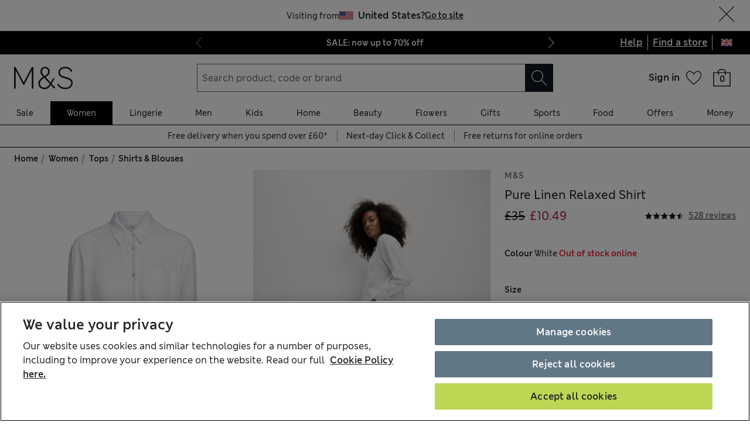

--- FILE ---
content_type: text/html; charset=utf-8
request_url: https://www.marksandspencer.com/pure-linen-relaxed-shirt/p/clp60632447?color=LIME
body_size: 106147
content:
<!DOCTYPE html><html lang="en-gb"><head><meta charSet="utf-8"/><meta name="viewport" content="width=device-width, initial-scale=1"/><meta name="format-detection" content="telephone=no"/><title>Pure Linen Relaxed Shirt | M&amp;S | M&amp;S</title><meta name="description" content="This pure shirt brings versatility to your wardrobe, transitioning effortlessly from casual to smart occasions for everyday wear. The relaxed loose fit offers a laid-back feel, while the classic collared neckline maintains a polished appearance. Long sleeves with neat cuffs add structure to this lightweight, breathable summer garment, and the practical chest patch pocket provides a thoughtful detail. The soft fabric and button fastening through the front ensures easy wear.

M&amp;S Collection: easy-to-wear wardrobe staples that combine classic and contemporary styles."/><meta name="Page name" content="uk:web:browse:pdp:pure linen relaxed shirt"/><link rel="canonical" href="https://www.marksandspencer.com/pure-linen-relaxed-shirt/p/clp60632447"/><link rel="alternate" hrefLang="en-GB" href="https://www.marksandspencer.com/pure-linen-relaxed-shirt/p/clp60632447"/><link rel="alternate" hrefLang="x-default" href="https://www.marksandspencer.com/pure-linen-relaxed-shirt/p/clp60632447"/><link rel="alternate" hrefLang="en-IE" href="https://www.marksandspencer.com/ie/pure-linen-relaxed-shirt/p/clp60632447"/><link rel="alternate" hrefLang="ar-SA" href="https://www.marksandspencer.com/sa/%D9%82%D9%85%D9%8A%D8%B5-%D9%85%D9%86-%D8%A7%D9%84%D9%83%D8%AA%D8%A7%D9%86-%D8%A7%D9%84%D8%B5%D8%A7%D9%81%D9%8A-%D8%A8%D9%85%D9%82%D8%A7%D8%B3-%D9%85%D8%B1%D9%8A%D8%AD/p/P60632447.html"/><link rel="alternate" hrefLang="en-CZ" href="https://www.marksandspencer.com/en-cz/pure-linen-relaxed-shirt/p/P60632447.html"/><link rel="alternate" hrefLang="en-PL" href="https://www.marksandspencer.com/en-pl/pure-linen-relaxed-shirt/p/P60632447.html"/><link rel="alternate" hrefLang="es-US" href="https://www.marksandspencer.com/es-us/camisa-de-ajuste-informal-100pct-lino/p/P60632447.html"/><link rel="alternate" hrefLang="en-DE" href="https://www.marksandspencer.com/en-de/pure-linen-relaxed-shirt/p/P60632447.html"/><link rel="alternate" hrefLang="ar-BH" href="https://www.marksandspencer.com/bh/%D9%82%D9%85%D9%8A%D8%B5-%D9%85%D9%86-%D8%A7%D9%84%D9%83%D8%AA%D8%A7%D9%86-%D8%A7%D9%84%D8%B5%D8%A7%D9%81%D9%8A-%D8%A8%D9%85%D9%82%D8%A7%D8%B3-%D9%85%D8%B1%D9%8A%D8%AD/p/P60632447.html"/><link rel="alternate" hrefLang="en-PT" href="https://www.marksandspencer.com/pt/pure-linen-relaxed-shirt/p/P60632447.html"/><link rel="alternate" hrefLang="en-HK" href="https://www.marksandspencer.com/hk/pure-linen-relaxed-shirt/p/P60632447.html"/><link rel="alternate" hrefLang="en-TW" href="https://www.marksandspencer.com/tw/pure-linen-relaxed-shirt/p/P60632447.html"/><link rel="alternate" hrefLang="cs-CZ" href="https://www.marksandspencer.com/cz/voln%C3%A1-ko%C5%A1ile-z-%C4%8Dist%C3%A9ho-lnu/p/P60632447.html"/><link rel="alternate" hrefLang="en-KR" href="https://www.marksandspencer.com/kr/pure-linen-relaxed-shirt/p/P60632447.html"/><link rel="alternate" hrefLang="en-KW" href="https://www.marksandspencer.com/kw/pure-linen-relaxed-shirt/p/P60632447.html"/><link rel="alternate" hrefLang="en-CN" href="https://www.marksandspencer.com/cn/pure-linen-relaxed-shirt/p/P60632447.html"/><link rel="alternate" hrefLang="en-GR" href="https://www.marksandspencer.com/en-gr/pure-linen-relaxed-shirt/p/P60632447.html"/><link rel="alternate" hrefLang="en-CY" href="https://www.marksandspencer.com/cy/pure-linen-relaxed-shirt/p/P60632447.html"/><link rel="alternate" hrefLang="ar-KW" href="https://www.marksandspencer.com/ar-kw/%D9%82%D9%85%D9%8A%D8%B5-%D9%85%D9%86-%D8%A7%D9%84%D9%83%D8%AA%D8%A7%D9%86-%D8%A7%D9%84%D8%B5%D8%A7%D9%81%D9%8A-%D8%A8%D9%85%D9%82%D8%A7%D8%B3-%D9%85%D8%B1%D9%8A%D8%AD/p/P60632447.html"/><link rel="alternate" hrefLang="en-US" href="https://www.marksandspencer.com/us/pure-linen-relaxed-shirt/p/P60632447.html"/><link rel="alternate" hrefLang="en-ID" href="https://www.marksandspencer.com/id/pure-linen-relaxed-shirt/p/P60632447.html"/><link rel="alternate" hrefLang="en-EE" href="https://www.marksandspencer.com/ee/pure-linen-relaxed-shirt/p/P60632447.html"/><link rel="alternate" hrefLang="en-AE" href="https://www.marksandspencer.com/ae/pure-linen-relaxed-shirt/p/P60632447.html"/><link rel="alternate" hrefLang="en-IL" href="https://www.marksandspencer.com/il/pure-linen-relaxed-shirt/p/P60632447.html"/><link rel="alternate" hrefLang="en-HR" href="https://www.marksandspencer.com/hr/pure-linen-relaxed-shirt/p/P60632447.html"/><link rel="alternate" hrefLang="en-LV" href="https://www.marksandspencer.com/lv/pure-linen-relaxed-shirt/p/P60632447.html"/><link rel="alternate" hrefLang="en-LU" href="https://www.marksandspencer.com/en-lu/pure-linen-relaxed-shirt/p/P60632447.html"/><link rel="alternate" hrefLang="en-LT" href="https://www.marksandspencer.com/lt/pure-linen-relaxed-shirt/p/P60632447.html"/><link rel="alternate" hrefLang="ar-OM" href="https://www.marksandspencer.com/om/%D9%82%D9%85%D9%8A%D8%B5-%D9%85%D9%86-%D8%A7%D9%84%D9%83%D8%AA%D8%A7%D9%86-%D8%A7%D9%84%D8%B5%D8%A7%D9%81%D9%8A-%D8%A8%D9%85%D9%82%D8%A7%D8%B3-%D9%85%D8%B1%D9%8A%D8%AD/p/P60632447.html"/><link rel="alternate" hrefLang="nl-NL" href="https://www.marksandspencer.com/nl/ruimvallend-overhemd-van-zuiver-linnen/p/P60632447.html"/><link rel="alternate" hrefLang="en-DK" href="https://www.marksandspencer.com/dk/pure-linen-relaxed-shirt/p/P60632447.html"/><link rel="alternate" hrefLang="en-HU" href="https://www.marksandspencer.com/hu/pure-linen-relaxed-shirt/p/P60632447.html"/><link rel="alternate" hrefLang="nl-BE" href="https://www.marksandspencer.com/nl-be/ruimvallend-overhemd-van-zuiver-linnen/p/P60632447.html"/><link rel="alternate" hrefLang="en-UA" href="https://www.marksandspencer.com/en-ua/pure-linen-relaxed-shirt/p/P60632447.html"/><link rel="alternate" hrefLang="es-ES" href="https://www.marksandspencer.com/es/camisa-de-ajuste-informal-100pct-lino/p/P60632447.html"/><link rel="alternate" hrefLang="en-QA" href="https://www.marksandspencer.com/qa/pure-linen-relaxed-shirt/p/P60632447.html"/><link rel="alternate" hrefLang="fr-LU" href="https://www.marksandspencer.com/lu/chemise-coupe-d%C3%A9contract%C3%A9e-100-pct-lin/p/P60632447.html"/><link rel="alternate" hrefLang="fr-FR" href="https://www.marksandspencer.com/fr/chemise-coupe-d%C3%A9contract%C3%A9e-100-pct-lin/p/P60632447.html"/><link rel="alternate" hrefLang="en-VN" href="https://www.marksandspencer.com/vn/pure-linen-relaxed-shirt/p/P60632447.html"/><link rel="alternate" hrefLang="de-DE" href="https://www.marksandspencer.com/de/bequemes-hemd-aus-reinem-leinen/p/P60632447.html"/><link rel="alternate" hrefLang="en-NL" href="https://www.marksandspencer.com/en-nl/pure-linen-relaxed-shirt/p/P60632447.html"/><link rel="alternate" hrefLang="en-RO" href="https://www.marksandspencer.com/ro/pure-linen-relaxed-shirt/p/P60632447.html"/><link rel="alternate" hrefLang="en-JE" href="https://www.marksandspencer.com/je/pure-linen-relaxed-shirt/p/P60632447.html"/><link rel="alternate" hrefLang="en-NO" href="https://www.marksandspencer.com/no/pure-linen-relaxed-shirt/p/P60632447.html"/><link rel="alternate" hrefLang="en-RS" href="https://www.marksandspencer.com/rs/pure-linen-relaxed-shirt/p/P60632447.html"/><link rel="alternate" hrefLang="en-BH" href="https://www.marksandspencer.com/en-bh/pure-linen-relaxed-shirt/p/P60632447.html"/><link rel="alternate" hrefLang="en-JP" href="https://www.marksandspencer.com/jp/pure-linen-relaxed-shirt/p/P60632447.html"/><link rel="alternate" hrefLang="en-BG" href="https://www.marksandspencer.com/bg/pure-linen-relaxed-shirt/p/P60632447.html"/><link rel="alternate" hrefLang="en-JO" href="https://www.marksandspencer.com/jo/pure-linen-relaxed-shirt/p/P60632447.html"/><link rel="alternate" hrefLang="zh-HK" href="https://www.marksandspencer.com/zh-hk/%E7%B4%94%E4%BA%9E%E9%BA%BB%E9%AC%86%E8%BA%AB%E8%A5%AF%E8%A1%AB/p/P60632447.html"/><link rel="alternate" hrefLang="en-BE" href="https://www.marksandspencer.com/en-be/pure-linen-relaxed-shirt/p/P60632447.html"/><link rel="alternate" hrefLang="en-FI" href="https://www.marksandspencer.com/fi/pure-linen-relaxed-shirt/p/P60632447.html"/><link rel="alternate" hrefLang="pl-PL" href="https://www.marksandspencer.com/pl/lu%C5%BAna-koszula-100pct-lnu/p/P60632447.html"/><link rel="alternate" hrefLang="en-IS" href="https://www.marksandspencer.com/is/pure-linen-relaxed-shirt/p/P60632447.html"/><link rel="alternate" hrefLang="en-MV" href="https://www.marksandspencer.com/mv/pure-linen-relaxed-shirt/p/P60632447.html"/><link rel="alternate" hrefLang="en-ES" href="https://www.marksandspencer.com/en-es/pure-linen-relaxed-shirt/p/P60632447.html"/><link rel="alternate" hrefLang="el-GR" href="https://www.marksandspencer.com/gr/%CF%80%CE%BF%CF%85%CE%BA%CE%AC%CE%BC%CE%B9%CF%83%CE%BF-%CE%BC%CE%B5-%CF%87%CE%B1%CE%BB%CE%B1%CF%81%CE%AE-%CE%B5%CF%86%CE%B1%CF%81%CE%BC%CE%BF%CE%B3%CE%AE-%CE%B1%CF%80%CF%8C-100pct-%CE%BB%CE%B9%CE%BD%CF%8C/p/P60632447.html"/><link rel="alternate" hrefLang="en-MY" href="https://www.marksandspencer.com/my/pure-linen-relaxed-shirt/p/P60632447.html"/><link rel="alternate" hrefLang="en-AL" href="https://www.marksandspencer.com/al/pure-linen-relaxed-shirt/p/P60632447.html"/><link rel="alternate" hrefLang="en-IT" href="https://www.marksandspencer.com/it/pure-linen-relaxed-shirt/p/P60632447.html"/><link rel="alternate" hrefLang="en-MX" href="https://www.marksandspencer.com/en-mx/pure-linen-relaxed-shirt/p/P60632447.html"/><link rel="alternate" hrefLang="fr-CA" href="https://www.marksandspencer.com/fr-ca/chemise-coupe-d%C3%A9contract%C3%A9e-100-pct-lin/p/P60632447.html"/><link rel="alternate" hrefLang="fr-CH" href="https://www.marksandspencer.com/fr-ch/chemise-coupe-d%C3%A9contract%C3%A9e-100-pct-lin/p/P60632447.html"/><link rel="alternate" hrefLang="en-AU" href="https://www.marksandspencer.com/au/pure-linen-relaxed-shirt/p/P60632447.html"/><link rel="alternate" hrefLang="en-AT" href="https://www.marksandspencer.com/en-at/pure-linen-relaxed-shirt/p/P60632447.html"/><link rel="alternate" hrefLang="en-SK" href="https://www.marksandspencer.com/sk/pure-linen-relaxed-shirt/p/P60632447.html"/><link rel="alternate" hrefLang="en-CA" href="https://www.marksandspencer.com/ca/pure-linen-relaxed-shirt/p/P60632447.html"/><link rel="alternate" hrefLang="en-OM" href="https://www.marksandspencer.com/en-om/pure-linen-relaxed-shirt/p/P60632447.html"/><link rel="alternate" hrefLang="en-KG" href="https://www.marksandspencer.com/kg/pure-linen-relaxed-shirt/p/P60632447.html"/><link rel="alternate" hrefLang="ar-AE" href="https://www.marksandspencer.com/ar-ae/%D9%82%D9%85%D9%8A%D8%B5-%D9%85%D9%86-%D8%A7%D9%84%D9%83%D8%AA%D8%A7%D9%86-%D8%A7%D9%84%D8%B5%D8%A7%D9%81%D9%8A-%D8%A8%D9%85%D9%82%D8%A7%D8%B3-%D9%85%D8%B1%D9%8A%D8%AD/p/P60632447.html"/><link rel="alternate" hrefLang="en-CH" href="https://www.marksandspencer.com/ch/pure-linen-relaxed-shirt/p/P60632447.html"/><link rel="alternate" hrefLang="zh-SG" href="https://www.marksandspencer.com/zh-sg/%E7%BA%AF%E4%BA%9A%E9%BA%BB%E4%BC%91%E9%97%B2%E8%A1%AC%E8%A1%AB/p/P60632447.html"/><link rel="alternate" hrefLang="en-SA" href="https://www.marksandspencer.com/en-sa/pure-linen-relaxed-shirt/p/P60632447.html"/><link rel="alternate" hrefLang="de-AT" href="https://www.marksandspencer.com/at/bequemes-hemd-aus-reinem-leinen/p/P60632447.html"/><link rel="alternate" hrefLang="en-BN" href="https://www.marksandspencer.com/bn/pure-linen-relaxed-shirt/p/P60632447.html"/><link rel="alternate" hrefLang="en-FR" href="https://www.marksandspencer.com/en-fr/pure-linen-relaxed-shirt/p/P60632447.html"/><link rel="alternate" hrefLang="en-NZ" href="https://www.marksandspencer.com/nz/pure-linen-relaxed-shirt/p/P60632447.html"/><link rel="alternate" hrefLang="en-SE" href="https://www.marksandspencer.com/se/pure-linen-relaxed-shirt/p/P60632447.html"/><link rel="alternate" hrefLang="fr-BE" href="https://www.marksandspencer.com/fr-be/chemise-coupe-d%C3%A9contract%C3%A9e-100-pct-lin/p/P60632447.html"/><link rel="alternate" hrefLang="en-SI" href="https://www.marksandspencer.com/si/pure-linen-relaxed-shirt/p/P60632447.html"/><link rel="alternate" hrefLang="ar-QA" href="https://www.marksandspencer.com/ar-qa/%D9%82%D9%85%D9%8A%D8%B5-%D9%85%D9%86-%D8%A7%D9%84%D9%83%D8%AA%D8%A7%D9%86-%D8%A7%D9%84%D8%B5%D8%A7%D9%81%D9%8A-%D8%A8%D9%85%D9%82%D8%A7%D8%B3-%D9%85%D8%B1%D9%8A%D8%AD/p/P60632447.html"/><link rel="alternate" hrefLang="en-SG" href="https://www.marksandspencer.com/sg/pure-linen-relaxed-shirt/p/P60632447.html"/><meta property="og:title" content="Pure Linen Relaxed Shirt | M&amp;S | M&amp;S"/><meta property="og:description" content="This pure shirt brings versatility to your wardrobe, transitioning effortlessly from casual to smart occasions for everyday wear. The relaxed loose fit offers a laid-back feel, while the classic collared neckline maintains a polished appearance. Long sleeves with neat cuffs add structure to this lightweight, breathable summer garment, and the practical chest patch pocket provides a thoughtful detail. The soft fabric and button fastening through the front ensures easy wear.

M&amp;S Collection: easy-to-wear wardrobe staples that combine classic and contemporary styles."/><meta property="og:url" content="https://www.marksandspencer.com/pure-linen-relaxed-shirt/p/clp60632447"/><meta property="og:image" content="https://assets.digitalcontent.marksandspencer.app/image/upload/q_auto,f_auto/SD_01_T52_0703_J2_X_EC_0"/><meta property="og:image:alt" content="M&amp;S"/><meta property="og:type" content="website"/><meta property="og:site_name" content="Marks &amp; Spencer"/><meta name="next-head-count" content="98"/><link rel="shortcut icon" href="https://static.marksandspencer.com/images/favicon.ico"/><link rel="preload" href="https://static.marksandspencer.com/fonts/mnsLondon/mnsLondonRegular.woff2" as="font" type="font/woff2" crossorigin="anonymous"/><link rel="preload" href="https://static.marksandspencer.com/fonts/mnsLondon/mnsLondonSemiBold.woff2" as="font" type="font/woff2" crossorigin="anonymous"/><link href="https://s.go-mpulse.net/" rel="preconnect"/><link href="https://tags.tiqcdn.com/" rel="preconnect"/><link href="https://asset1.cxnmarksandspencer.com/" rel="preconnect"/><link href="https://images.ctfassets.net/" rel="preconnect"/><link href="https://experience.marksandspencer.app/v1/graphql" rel="preconnect" crossorigin="anonymous"/><link href="https://personalised-discovery.marksandspencer.app/" rel="preconnect" crossorigin="anonymous"/><link href="https://static.marksandspencer.com/" rel="dns-prefetch"/><link href="https://asset1.marksandspencer.com/" rel="dns-prefetch"/><link href="https://api.marksandspencer.com/" rel="dns-prefetch"/><link href="https://prod.prod.gql-mesh.gql.mnscorp.net/graphql" rel="dns-prefetch"/><link rel="preload" href="/browse/asset/_next/static/css/8a09170790783ceb.css" as="style"/><link rel="preload" href="/browse/asset/_next/static/css/ab47a18280ac8794.css" as="style"/><link rel="preload" href="/browse/asset/_next/static/css/01cc836736760545.css" as="style"/><link rel="preload" href="/browse/asset/_next/static/css/ab7a2002724f7224.css" as="style"/><link rel="preload" href="/browse/asset/_next/static/css/91235f47382bcda8.css" as="style"/><script type="application/ld+json">{"@context":"https://schema.org/","@type":"Product","name":"Pure Linen Relaxed Shirt","review":[{"@type":"Review","reviewRating":{"@type":"Rating","bestRating":"5","worstRating":"0","ratingValue":"5"},"author":{"@type":"Person","name":"Tina7"},"datePublished":"2025-10-16T08:31:14.000+00:00","name":"Love it","description":"Lovely shirt just what I was looking for and made well.  Happy with my purchase and got it reduced which was a bonus."},{"@type":"Review","reviewRating":{"@type":"Rating","bestRating":"5","worstRating":"0","ratingValue":"5"},"author":{"@type":"Person","name":"reefcoral23"},"datePublished":"2025-10-13T16:15:42.000+00:00","name":"Great quality shirt and very soft","description":"Lovely quality shirt, can be dressed up or down. A member of staff called Zehra was very helpful and helped me carry the clothes to try on"},{"@type":"Review","reviewRating":{"@type":"Rating","bestRating":"5","worstRating":"0","ratingValue":"5"},"author":{"@type":"Person","name":"Katrina Anna"},"datePublished":"2025-04-22T09:46:30.000+00:00","name":"Brilliant white","description":"Beautiful shirt 100% linen, some white  linen is a little off white.  This is a bright white which makes it look fresh, I will buy another in different colour. Very pleased."},{"@type":"Review","reviewRating":{"@type":"Rating","bestRating":"5","worstRating":"0","ratingValue":"5"},"author":{"@type":"Person","name":"cyclingmum"},"datePublished":"2025-04-17T11:47:22.000+00:00","name":"Quality basic","description":"Good replacement for old one worn out under the arms (after several years!)"},{"@type":"Review","reviewRating":{"@type":"Rating","bestRating":"5","worstRating":"0","ratingValue":"4"},"author":{"@type":"Person","name":"Stringless"},"datePublished":"2025-03-16T16:45:44.000+00:00","name":"Really nice shirt","description":"This is a really nice linen shirt, it will go with lots and be a good addition to my wardrobe."},{"@type":"Review","reviewRating":{"@type":"Rating","bestRating":"5","worstRating":"0","ratingValue":"5"},"author":{"@type":"Person","name":"popishly"},"datePublished":"2025-03-08T11:43:25.000+00:00","name":"Good quality","description":"Purchased to where at the moment under jackets, jumpers"},{"@type":"Review","reviewRating":{"@type":"Rating","bestRating":"5","worstRating":"0","ratingValue":"5"},"author":{"@type":"Person","name":"60srockit"},"datePublished":"2025-02-14T19:50:31.000+00:00","name":"Great linen shirt","description":"Bought for holiday in white. Loved it wore as a jacket style great with shorts or trousers. Found it on the large side so went down a size"},{"@type":"Review","reviewRating":{"@type":"Rating","bestRating":"5","worstRating":"0","ratingValue":"5"},"author":{"@type":"Person","name":"Debs61"},"datePublished":"2025-01-31T15:50:58.000+00:00","name":"Great oversized linen shirt","description":"I have a few of these linen shirts in various colour and I love them. They are great value."},{"@type":"Review","reviewRating":{"@type":"Rating","bestRating":"5","worstRating":"0","ratingValue":"5"},"author":{"@type":"Person","name":"Sophie2562"},"datePublished":"2024-12-11T18:31:54.000+00:00","name":"An excellent shirt at an excellent price.","description":"I recently bought this shirt in calico (oatmeal) colour and was so pleased with it that I've now bought two of the same in white. I particularly like the generous collar and tail, the quality of the linen, and the beautiful buttons. An excellent shirt at an excellent price."},{"@type":"Review","reviewRating":{"@type":"Rating","bestRating":"5","worstRating":"0","ratingValue":"4"},"author":{"@type":"Person","name":"Pretty16"},"datePublished":"2024-11-25T16:47:40.000+00:00","name":"White Linen Shirt - Good Quality","description":"Lovely shirt if a bit long - I'm 5ft 3. But keeping it as versatile and will keep. me cool."},{"@type":"Review","reviewRating":{"@type":"Rating","bestRating":"5","worstRating":"0","ratingValue":"5"},"author":{"@type":"Person","name":"Scobie1"},"datePublished":"2024-11-09T16:08:12.000+00:00","name":"Great shirt","description":"Lovely linen shirt, bought as a gift for my sister because she keeps borrowing mine. What better a review"},{"@type":"Review","reviewRating":{"@type":"Rating","bestRating":"5","worstRating":"0","ratingValue":"4"},"author":{"@type":"Person","name":"Barley22"},"datePublished":"2024-11-07T11:16:45.000+00:00","name":"Nice","description":"I do like these shirts I wear them for work. There comfy and light. However they always wear away in the armpit. They don’t last very long. I never get holes any wear else. Strange."},{"@type":"Review","reviewRating":{"@type":"Rating","bestRating":"5","worstRating":"0","ratingValue":"5"},"author":{"@type":"Person","name":"Sidshowsu"},"datePublished":"2024-10-11T13:32:55.000+00:00","name":"Exellent value.","description":"A bit too big for me but a lovely shirt and great value"},{"@type":"Review","reviewRating":{"@type":"Rating","bestRating":"5","worstRating":"0","ratingValue":"5"},"author":{"@type":"Person","name":"Deecie"},"datePublished":"2024-10-04T15:16:17.000+00:00","name":"White linen shirt","description":"Really good quality, washes well & looks great on.  A good staple fir any wardrobe"},{"@type":"Review","reviewRating":{"@type":"Rating","bestRating":"5","worstRating":"0","ratingValue":"3"},"author":{"@type":"Person","name":"Winter Wonderland"},"datePublished":"2024-09-28T19:07:44.000+00:00","name":"Slightly disappointed","description":"Sizing not great. Had to have material taken out of the back"},{"@type":"Review","reviewRating":{"@type":"Rating","bestRating":"5","worstRating":"0","ratingValue":"4"},"author":{"@type":"Person","name":"SallyCintheP"},"datePublished":"2024-09-24T16:40:46.000+00:00","name":"Good quality, great value & summe/autumn essential","description":"I bought my size and next size up as keen to make sure was oversized! Kept my size so it fits roomy which is good, \nGreat for summer hols with a tan over vest tops and T-shirts! \nGood quality, great value and good summer/autumn transition garment!"},{"@type":"Review","reviewRating":{"@type":"Rating","bestRating":"5","worstRating":"0","ratingValue":"5"},"author":{"@type":"Person","name":"Daisylou29"},"datePublished":"2024-09-22T11:35:01.000+00:00","name":"Green linen shirt","description":"Love this shirt the fabric quality is great can be dressed up or down really pleased"},{"@type":"Review","reviewRating":{"@type":"Rating","bestRating":"5","worstRating":"0","ratingValue":"5"},"author":{"@type":"Person","name":"Lydia100"},"datePublished":"2024-09-20T17:52:34.000+00:00","name":"Very beautiful colour that pops.","description":"A 12 came in stock and I grabbed it. A bit big so I tucked it in to give it a streamlined look. The linen is soft and crisp. The colour is beautiful and shines brightly."},{"@type":"Review","reviewRating":{"@type":"Rating","bestRating":"5","worstRating":"0","ratingValue":"5"},"author":{"@type":"Person","name":"JBJ1971"},"datePublished":"2024-09-20T11:05:00.000+00:00","name":"Great quality","description":"Lovely crisp linen shirt. Excellent quality. Washed up well and ironed easily."},{"@type":"Review","reviewRating":{"@type":"Rating","bestRating":"5","worstRating":"0","ratingValue":"5"},"author":{"@type":"Person","name":"Tracey1702"},"datePublished":"2024-09-19T15:22:57.000+00:00","name":"Lovely shirt","description":"Really lovely material, great colour and very reasonably priced. Love it!"}],"offers":{"@type":"Offer","url":"/pure-linen-relaxed-shirt/p/clp60632447?color=LIME","itemCondition":"https://schema.org/NewCondition","priceSpecification":{"@type":"UnitPriceSpecification","price":"10.49","minPrice":"10.49","maxPrice":"10.49","priceCurrency":"GBP"},"availability":"https://schema.org/OutOfStock"},"aggregateRating":{"@type":"AggregateRating","ratingValue":"4.51","reviewCount":"528"},"description":"This pure shirt brings versatility to your wardrobe, transitioning effortlessly from casual to smart occasions for everyday wear. The relaxed loose fit offers a laid-back feel, while the classic collared neckline maintains a polished appearance. Long sleeves with neat cuffs add structure to this lightweight, breathable summer garment, and the practical chest patch pocket provides a thoughtful detail. The soft fabric and button fastening through the front ensures easy wear.\n\nM&S Collection: easy-to-wear wardrobe staples that combine classic and contemporary styles.","image":["https://assets.digitalcontent.marksandspencer.app/images/q_auto,f_auto/SD_01_T52_0703_Z0_X_EC_0/Pure-Linen-Relaxed-Shirt","https://assets.digitalcontent.marksandspencer.app/images/q_auto,f_auto/SD_01_T52_0703_Z0_X_EC_90/Pure-Linen-Relaxed-Shirt","https://assets.digitalcontent.marksandspencer.app/images/q_auto,f_auto/SD_01_T52_0703_Z0_X_EC_1/Pure-Linen-Relaxed-Shirt","https://assets.digitalcontent.marksandspencer.app/images/q_auto,f_auto/SD_01_T52_0703_Z0_X_EC_2/Pure-Linen-Relaxed-Shirt","https://assets.digitalcontent.marksandspencer.app/images/q_auto,f_auto/SD_01_T52_0703_Z0_X_EC_3/Pure-Linen-Relaxed-Shirt"],"brand":{"@type":"Brand","name":"M&S"},"sku":"P60632447","servings":null}</script><script type="application/ld+json">{"@context":"https://schema.org","@type":"BreadcrumbList","itemListElement":[{"@type":"ListItem","position":1,"item":{"@id":"/","name":"Home"}},{"@type":"ListItem","position":2,"item":{"@id":"/c/women","name":"Women"}},{"@type":"ListItem","position":3,"item":{"@id":"/l/women/tops","name":"Tops"}},{"@type":"ListItem","position":4,"item":{"@id":"/l/women/tops/shirts-and-blouses","name":"Shirts & Blouses"}}]}</script><script src="https://cdn.optimizely.com/js/23116130417.js"></script><script>
            (function () {
              if (typeof window !== 'undefined' && window.optimizely) {
                const optlyPages = window.optimizely.get('data').pages;

                Object.keys(optlyPages).forEach((pageId) => {
                  // Deactivate page
                  window.optimizely.push({
                    type: 'page',
                    pageName: optlyPages[pageId].apiName,
                    isActive: false,
                  });

                });
              }
            })();</script><script id="optimizelyFetchDatafile" data-nscript="beforeInteractive">
    fetch('https://cdn.optimizely.com/datafiles/NpHHtXg3piHbWzCrf9RkQ.json')
      .then((response) => response.json())
      .then((data) => { 
        window.optimizelyDatafile = data;
      });
  </script><link rel="stylesheet" href="/browse/asset/_next/static/css/8a09170790783ceb.css" data-n-g=""/><link rel="stylesheet" href="/browse/asset/_next/static/css/ab47a18280ac8794.css" data-n-p=""/><link rel="stylesheet" href="/browse/asset/_next/static/css/01cc836736760545.css" data-n-p=""/><link rel="stylesheet" href="/browse/asset/_next/static/css/ab7a2002724f7224.css" data-n-p=""/><link rel="stylesheet" href="/browse/asset/_next/static/css/91235f47382bcda8.css" data-n-p=""/><noscript data-n-css=""></noscript><script defer="" noModule="" src="/browse/asset/_next/static/chunks/polyfills-42372ed130431b0a.js"></script><script id="dynatrace-rum-sdk" src="https://js-cdn.dynatrace.com/jstag/15fc9f135f3/bf94809uzh/3d0fec4ecab1d80_complete.js" data-nscript="beforeInteractive"></script><script src="/browse/asset/_next/static/chunks/webpack-6397ce513ada790c.js" defer=""></script><script src="/browse/asset/_next/static/chunks/framework-b7bf32eefa3c9757.js" defer=""></script><script src="/browse/asset/_next/static/chunks/main-406a4b190263dfa5.js" defer=""></script><script src="/browse/asset/_next/static/chunks/pages/_app-3615803d0d7bbe44.js" defer=""></script><script src="/browse/asset/_next/static/chunks/9e296500-8670f4f54b481fc8.js" defer=""></script><script src="/browse/asset/_next/static/chunks/3463-be4d822a06192b93.js" defer=""></script><script src="/browse/asset/_next/static/chunks/531-d4a3b1f2487dffd1.js" defer=""></script><script src="/browse/asset/_next/static/chunks/3755-239e6e3c22d435da.js" defer=""></script><script src="/browse/asset/_next/static/chunks/8381-12bde534375abf2f.js" defer=""></script><script src="/browse/asset/_next/static/chunks/4037-771e8018fd743f74.js" defer=""></script><script src="/browse/asset/_next/static/chunks/4036-ecad1532c6fb8736.js" defer=""></script><script src="/browse/asset/_next/static/chunks/3036-594e2d7e3ad30c4a.js" defer=""></script><script src="/browse/asset/_next/static/chunks/3247-ecc007c1c00bb687.js" defer=""></script><script src="/browse/asset/_next/static/chunks/4360-69d67d68dea68b62.js" defer=""></script><script src="/browse/asset/_next/static/chunks/2374-966e71f682b23636.js" defer=""></script><script src="/browse/asset/_next/static/chunks/1871-ca9e11703769e884.js" defer=""></script><script src="/browse/asset/_next/static/chunks/7045-fc91bf5f3645bc1a.js" defer=""></script><script src="/browse/asset/_next/static/chunks/9711-2ddabf8cbf7cd706.js" defer=""></script><script src="/browse/asset/_next/static/chunks/3107-17fe79608809e4de.js" defer=""></script><script src="/browse/asset/_next/static/chunks/pages/%5Btag%5D/p/%5Bid%5D-8b7b9e258c5afda8.js" defer=""></script><script src="/browse/asset/_next/static/browse-f22aa8eb/_buildManifest.js" defer=""></script><script src="/browse/asset/_next/static/browse-f22aa8eb/_ssgManifest.js" defer=""></script></head><body data-tagg-experience="treatment-v1" data-framework="onyx"><script type="text/javascript">document.body.classList.add("has-js")</script><script type="text/javascript">
                if (typeof globalThis === 'undefined') {
                  var globalThis = Function('return this')();
                }

                if (typeof String.prototype.replaceAll === "undefined") {
                  String.prototype.replaceAll = function(match, replace) {
                    return this.replace(new RegExp(match, 'g'), () => replace);
                  }
                }
              </script><link rel="preload" as="image" href="https://static.marksandspencer.com/icons/country-flags/UK.svg"/><div id="__next"><div class="layout_pdpLayout__QUUge"><header data-business-unit="mnscore"><div data-testid="unsupported-browser-message-banner" class="browser-support-banner_wrapper__ysWvN"><script type="text/javascript">
window.addEventListener('load', function () {
    const userAgent = window.navigator.userAgent || '';
    const chromeAgent = userAgent.indexOf('Chrome') > -1 || userAgent.indexOf('Chromium') > -1;

    const versionMatch = /Version\/(\d+).+Safari/.exec(userAgent);
    const version = versionMatch && versionMatch[1];

    if (version && version < 12 && !chromeAgent) {
      const banner = document.getElementById('unsupported-browser-message-banner');
      if (banner) {
        banner.style.display = 'block';
      }
    }
  });  
</script><div class="message-banner-v2_root__HviwD message-banner-v2_info__gEM51"><p class="media-0_body__yf6Z_ media-0_strong__aXigV">Update your browser for a better shopping experience!</p><p class="media-0_textSm__Q52Mz">Get faster load times, stronger security and access to all features.</p></div></div><div class="top-header_topHeaderContainer__HTKf2"><a class="media-0_label__6_MaV skip-link_wrapper__ec15Q link_link__EtgPi link_primary__hQmpK link_inverse__7Tg_v" style="--border-colour:var(--colour-stroke-interactive-secondary-default)" href="#main-content">Skip to content<span style="--render-svg-icon-url:url(&#x27;https://static.marksandspencer.com/icons/svgs/ArrowRight-v3-1.svg?key=v3&#x27;);--render-svg-icon-color:#222222;--render-svg-height:24px;--render-svg-width:24px;--render-svg-background-size:24px" class="render-svg_svg__ah__C render-svg_coloured__G_eK5 link_arrowIcon__PjwUv" role="presentation"></span></a><div class="top-header_topHeaderWrapper__7YmeD"><div class="top-header_siteStripeContainer__maYMt"><div class="site-stripe_siteStripeContainer__6dYgr site-stripe_dark__kP24I site-stripe_slidableSiteStripe__HZdZu"><div class="site-stripe_carouselWrapper__wi66x"><div class="eco-box_ecoBox__50nux eco-box_gap__B80YD eco-box_gapPolyfill__zyYBi carousel_root__bmbkv" style="--gap-up-to-md:1rem;--gap-md-to-lg:1rem;--gap-lg-to-xl:1rem;--gap-from-xl:1rem;--gap-polyfill-mb-up-to-md:1rem;--gap-polyfill-mb-md-to-lg:1rem;--gap-polyfill-mb-lg-to-xl:1rem;--gap-polyfill-mb-from-xl:1rem"><ul class="eco-box_ecoBox__50nux eco-box_gap__B80YD eco-box_gapPolyfill__zyYBi listUnstyled carousel_slides__n_k7Q" style="--gap-up-to-md:0rem;--gap-md-to-lg:0rem;--gap-lg-to-xl:0rem;--gap-from-xl:0rem;--gap-polyfill-mr-up-to-md:0rem;--gap-polyfill-mr-md-to-lg:0rem;--gap-polyfill-mr-lg-to-xl:0rem;--gap-polyfill-mr-from-xl:0rem;--slide-width-sm:calc((100% - (0rem * 0)) / 1);--slide-width-md:calc((100% - (0rem * 0)) / 1);--slide-width-lg:calc((100% - (0rem * 0)) / 1);--slide-width-xl:calc((100% - (0rem * 0)) / 1)" aria-label="Carousel Slides"><li class="carousel_slide___fpt4 slide-1"><a class="media-0_textSm__Q52Mz media-0_noTextDecoration__I3GOV site-stripe_textColor__lwIHt site-stripe_slideItem__r1Osm media-0_strong__aXigV" href="/c/offers/sale#intid=sitestripe_1_sale%3a%20now%20up%20to%2070%25%20off" data-slide="true" aria-label="SALE: now up to 70% off">SALE: now up to 70% off</a></li><li class="carousel_slide___fpt4 slide-2"><a class="media-0_textSm__Q52Mz media-0_noTextDecoration__I3GOV site-stripe_textColor__lwIHt site-stripe_slideItem__r1Osm media-0_strong__aXigV" href="/l/women/per-una#intid=sitestripe_2_just%20arrives%3a%20new%20per%20una%20styles" data-slide="true" aria-label="Just arrives: new Per Una styles">Just arrives: new Per Una styles</a></li><li class="carousel_slide___fpt4 slide-3"><a class="media-0_textSm__Q52Mz media-0_noTextDecoration__I3GOV site-stripe_textColor__lwIHt site-stripe_slideItem__r1Osm media-0_strong__aXigV" href="/c/money/credit-card/rewards#intid=sitestripe_3_m%26s%20rewards%20credit%20card%20-%20find%20out%20more" data-slide="true" aria-label="M&amp;S Rewards Credit Card - find out more">M&amp;S Rewards Credit Card - find out more</a></li></ul></div><div class="eco-box_ecoBox__50nux eco-box_gap__B80YD eco-box_gapPolyfill__zyYBi pagination_pagination__sDmcn" style="--gap-up-to-md:0.5rem;--gap-md-to-lg:0.5rem;--gap-lg-to-xl:0.5rem;--gap-from-xl:0.5rem;--gap-polyfill-mr-up-to-md:0.5rem;--gap-polyfill-mr-md-to-lg:0.5rem;--gap-polyfill-mr-lg-to-xl:0.5rem;--gap-polyfill-mr-from-xl:0.5rem"><span class="site-stripe_chevron__WxvR_ site-stripe_prev__poCat"><button class="pagination_trigger__YEwyN" disabled="" aria-disabled="true" tabindex="-1" aria-label="Previous page"><span style="--render-svg-icon-url:url(&#x27;https://static.marksandspencer.com/icons/svgs/ChevronLeftDefault.svg?key=v3&#x27;);--render-svg-background-size:40px" class="render-svg_svg__ah__C render-svg_coloured__G_eK5 pagination_chevron__OQlJ6" role="presentation"></span></button></span><span class="site-stripe_chevron__WxvR_ site-stripe_next__4nKBG"><button class="pagination_trigger__YEwyN" disabled="" aria-disabled="true" tabindex="-1" aria-label="Next page"><span style="--render-svg-icon-url:url(&#x27;https://static.marksandspencer.com/icons/svgs/ChevronRightDefault.svg?key=v3&#x27;);--render-svg-background-size:40px" class="render-svg_svg__ah__C render-svg_coloured__G_eK5 pagination_chevron__OQlJ6" role="presentation"></span></button></span></div></div></div></div><div class="top-header_topLinksWrapper__ancss"><div class="top-header_topLinks__nLCe3"><a class="media-0_label__6_MaV link_link__EtgPi link_inline__c8leo link_inverse__7Tg_v" style="--border-colour:var(--colour-stroke-interactive-secondary-default)" href="/c/help-and-support">Help</a></div><div class="top-header_topLinks__nLCe3"><a class="media-0_label__6_MaV link_link__EtgPi link_inline__c8leo link_inverse__7Tg_v" style="--border-colour:var(--colour-stroke-interactive-secondary-default)" href="/MSResStoreFinderGlobalBaseCmd?catalogId=10051&amp;langId=-24&amp;storeId=10151">Find a store</a></div><div class="top-header_flyoutButtonWrapper__keKCB"><button type="submit" class="interaction-icon_black__zop0b interaction-icon_interaction__ZoJ6X interaction-icon_small__9dKmG interaction-icon_removeBackground__XjDso" aria-label="United Kingdom selected: Change country"><span style="--render-svg-icon-url:url(&#x27;https://static.marksandspencer.com/icons/country-flags/UK-v2.svg?key=v3&#x27;);--render-svg-height:20px;--render-svg-width:20px;--render-svg-background-size:20px" class="render-svg_svg__ah__C" role="presentation"></span></button></div></div></div></div><div class="header-container_containerWrapper___8pH7"><div class="header-container_container__Bup7n"><div class="header_informationalHeaderContainer__g6lwY"><div class="header_informationalHeader__5Ot_2"><div class="eco-box_ecoBox__50nux eco-box_gap__B80YD header_logoArea__rpm92" style="--gap-up-to-md:0.25rem;--gap-md-to-lg:0.25rem;--gap-lg-to-xl:0.25rem;--gap-from-xl:0.25rem"><div class="header_burgerIcon__kkvJX header_visibleFromMd__KRCgT header_hiddenFromXl__PMzZA"><button type="submit" class="interaction-icon_white__LTcv9 interaction-icon_interaction__ZoJ6X interaction-icon_sizeSmSmall__r7xBT interaction-icon_sizeMdMedium__3IwJj interaction-icon_removeBackground__XjDso" aria-label="Open navigation menu"><span style="--render-svg-icon-url:url(&#x27;https://static.marksandspencer.com/icons/svgs/MenuBurger-v3-1.svg?key=v3&#x27;);--render-svg-icon-color:var(--colour-icon-on-background-alt);--render-svg-height-sm:20px;--render-svg-height-md:28px;--render-svg-width-sm:20px;--render-svg-width-md:28px;--render-svg-background-size-sm:20px;--render-svg-background-size-md:28px" class="render-svg_svg__ah__C render-svg_coloured__G_eK5" role="presentation"></span></button></div><a class="media-0_label__6_MaV link_link__EtgPi link_inline__c8leo" style="--border-colour:var(--colour-stroke-interactive-secondary-default)" href="/" aria-label="Go to the M&amp;S home page"><span style="--render-svg-icon-url:url(&#x27;https://static.marksandspencer.com/images/MAndSLogo-v2.svg?key=v3&#x27;);--render-svg-height-sm:24px;--render-svg-height-xl:40px;--render-svg-width-sm:60px;--render-svg-width-xl:100px" class="render-svg_svg__ah__C render-svg_coloured__G_eK5" role="presentation"></span></a></div><div class="eco-box_ecoBox__50nux eco-box_gap__B80YD header_searchArea__BIS7y" style="--gap-up-to-md:0.25rem;--gap-md-to-lg:0.25rem;--gap-lg-to-xl:0.25rem;--gap-from-xl:0.25rem"><div class="header_burgerIcon__kkvJX header_visibleFromSm__kkN6Y header_hiddenFromMd__uz6SN"><button type="submit" class="interaction-icon_white__LTcv9 interaction-icon_interaction__ZoJ6X interaction-icon_sizeSmSmall__r7xBT interaction-icon_sizeMdMedium__3IwJj interaction-icon_removeBackground__XjDso" aria-label="Open navigation menu"><span style="--render-svg-icon-url:url(&#x27;https://static.marksandspencer.com/icons/svgs/MenuBurger-v3-1.svg?key=v3&#x27;);--render-svg-icon-color:var(--colour-icon-on-background-alt);--render-svg-height-sm:20px;--render-svg-height-md:28px;--render-svg-width-sm:20px;--render-svg-width-md:28px;--render-svg-background-size-sm:20px;--render-svg-background-size-md:28px" class="render-svg_svg__ah__C render-svg_coloured__G_eK5" role="presentation"></span></button></div><div class=""><form role="search" class="search-box_root__mibYp" data-open="false"><button type="button" aria-label="Close search overlay" class="search-box_overlay__flAvq"></button><div class="search-box_searchIcon__kNOUd"><button type="button" class="interaction-icon_white__LTcv9 interaction-icon_interaction__ZoJ6X interaction-icon_sizeSmSmall__r7xBT interaction-icon_sizeMdMedium__3IwJj interaction-icon_removeBackground__XjDso" aria-label="Open search overlay"><span style="--render-svg-icon-url:url(&#x27;https://static.marksandspencer.com/icons/svgs/Search-v3-1.svg?key=v3&#x27;);--render-svg-icon-color:var(--colour-icon-on-background-alt);--render-svg-height-sm:20px;--render-svg-height-md:28px;--render-svg-width-sm:20px;--render-svg-width-md:28px;--render-svg-background-size-sm:20px;--render-svg-background-size-md:28px" class="render-svg_svg__ah__C render-svg_coloured__G_eK5" role="presentation"></span></button></div><div class="search-box_container__0gitj"><div class="search-box_closeButton__pV29y"><button type="button" class="interaction-icon_white__LTcv9 interaction-icon_interaction__ZoJ6X interaction-icon_small__9dKmG" aria-label="Close search overlay"><span style="--render-svg-icon-url:url(&#x27;https://static.marksandspencer.com/icons/svgs/Cross-v3-1.svg?key=v3&#x27;);--render-svg-icon-color:var(--colour-icon-on-background-alt);--render-svg-height:20px;--render-svg-width:20px;--render-svg-background-size:20px" class="render-svg_svg__ah__C render-svg_coloured__G_eK5" role="presentation"></span></button></div><div class="search-box_searchBoxWrapper__ZN3NL formFieldMinMaxWidth search-box_hasClearButton__u4Bxn"><div class="input_inputWrapper__JfYDm formFieldMinMaxWidth" style="--input-error-icon-url:url(https://static.marksandspencer.com/icons/svgs/ErrorTriangle-v3-1.svg);--input-success-icon-url:url(https://static.marksandspencer.com/icons/svgs/SuccessCheck-v3-1.svg)"><div class="input_labelWrapper__WcgPB"><label class="media-0_textSm__Q52Mz label_labelContainer__KvIGC visuallyHide media-0_strong__aXigV" for="searchId">Search product, code or brand</label></div><input class="formDefaultStyles formActiveStylesOnFocus" id="searchId" type="search" required="" placeholder="Search product, code or brand" autoComplete="off" autoCapitalize="off" autoCorrect="off" name="searchTerm" value=""/></div><div class="search-box_buttonsWrapper__3fsOC"><div class="search-box_clearButton__K96h9"><button class="button_btn__MU562 button_btnTertiary__Jq39s button_compact__hHbA5" type="button" aria-label="Clear search input">Clear</button></div><div><button type="submit" class="interaction-icon_black__zop0b interaction-icon_interaction__ZoJ6X interaction-icon_medium__ptojH" aria-label="Search button" id="SearchIconInputBtn"><span style="--render-svg-icon-url:url(&#x27;https://static.marksandspencer.com/icons/svgs/Search-v3-1.svg?key=v3&#x27;);--render-svg-icon-color:var(--colour-icon-on-background-default);--render-svg-height:28px;--render-svg-width:28px;--render-svg-background-size:28px" class="render-svg_svg__ah__C render-svg_coloured__G_eK5" role="presentation"></span></button></div></div></div></div></form></div></div><div class="eco-box_ecoBox__50nux eco-box_gap__B80YD header_iconsArea__TAhXX" style="--gap-up-to-md:0.25rem;--gap-md-to-lg:0.25rem;--gap-lg-to-xl:0.25rem;--gap-from-xl:0.25rem"><div class="popover_wrapper__RUzcS"><div class="account-dropdown_signIn__zRe6X"><a class="media-0_label__6_MaV account-dropdown_link__pQLwo link_link__EtgPi link_inline__c8leo" style="--border-colour:var(--colour-stroke-interactive-secondary-default)" href="/webapp/wcs/stores/servlet/MSResLogin?catalogId=10051&amp;langId=-24&amp;storeId=10151&amp;myAcctMain=1&amp;intid=header_sign-in_sign-in"><p class="media-0_textXs__ZzHWu media-1024_body__U9DnX media-0_strong__aXigV">Sign in</p></a></div><button class="popover_toggleButton__OPeaL popover_right__xMwNk" aria-label="Enter popover"><span style="--render-svg-icon-url:url(&#x27;https://static.marksandspencer.com/icons/svgs/ChevronDownDefault.svg?key=v3&#x27;);--render-svg-height:20px;--render-svg-width:20px;--render-svg-background-size:20px" class="render-svg_svg__ah__C render-svg_coloured__G_eK5" role="presentation"></span></button><div class="popover_activeArea__wCif4 popover_right__xMwNk popover_close__Vxevf"><div class="popover_content__Y08Ij popover_right__xMwNk" style="--content-width:21.5rem"><div><div class=""><div class="account-dropdown_content__fU89m"><p class="media-0_body__yf6Z_ media-0_strong__aXigV" style="--typography-gutter-bottom:0.5rem">Sign in or create an account:</p><ul class="account-dropdown_contentList__gSqme"><li class="media-0_textSm__Q52Mz" style="--typography-gutter-bottom:0.25rem">for faster checkout</li><li class="media-0_textSm__Q52Mz" style="--typography-gutter-bottom:0.25rem">to unlock personalised Sparks offers</li><li class="media-0_textSm__Q52Mz" style="--typography-gutter-bottom:0.25rem">to access order history and track deliveries</li></ul><ul class="listUnstyled"><li><a class="media-0_label__6_MaV account-dropdown_myAccountLink__CrSbz account-dropdown_link__pQLwo link_link__EtgPi link_inline__c8leo" style="--border-colour:var(--colour-stroke-interactive-secondary-default)" href="/webapp/wcs/stores/servlet/MSResLogin?catalogId=10051&amp;langId=-24&amp;storeId=10151&amp;myAcctMain=1&amp;intid=header_sign-in_sign-in"><span style="--render-svg-icon-url:url(&#x27;https://static.marksandspencer.com/icons/svgs/ProfileAccount-v3-1.svg?key=v3&#x27;);--render-svg-background-size:32px" class="render-svg_svg__ah__C render-svg_coloured__G_eK5 account-dropdown_icon__yOzrd" role="presentation"></span><span class="media-0_textSm__Q52Mz">Sign in</span></a><div class="eco-box_ecoBox__50nux dividers_light__CqawO dividers_divider__sG9K6 dividers_horizontal__Pr0w7"></div></li><li><a class="media-0_label__6_MaV account-dropdown_myAccountLink__CrSbz account-dropdown_link__pQLwo link_link__EtgPi link_inline__c8leo" style="--border-colour:var(--colour-stroke-interactive-secondary-default)" href="/webapp/wcs/stores/servlet/MSResUserRegistration?catalogId=10051&amp;myAcctMain=1&amp;langId=-24&amp;storeId=10151&amp;isHeaderReg=Y&amp;intid=header_sign-in_create-an-account"><span style="--render-svg-icon-url:url(&#x27;https://static.marksandspencer.com/icons/svgs/CreateAccount-v3-1.svg?key=v3&#x27;);--render-svg-background-size:32px" class="render-svg_svg__ah__C render-svg_coloured__G_eK5 account-dropdown_icon__yOzrd" role="presentation"></span><span class="media-0_textSm__Q52Mz">Create an account</span></a><div class="eco-box_ecoBox__50nux dividers_light__CqawO dividers_divider__sG9K6 dividers_horizontal__Pr0w7"></div></li><li><a class="media-0_label__6_MaV account-dropdown_myAccountLink__CrSbz account-dropdown_link__pQLwo link_link__EtgPi link_inline__c8leo" style="--border-colour:var(--colour-stroke-interactive-secondary-default)" href="/c/food-and-wine/cooking#intid=header_sign-in_recipes"><span style="--render-svg-icon-url:url(&#x27;https://static.marksandspencer.com/icons/svgs/WinePairing-v3-1.svg?key=v3&#x27;);--render-svg-background-size:32px" class="render-svg_svg__ah__C render-svg_coloured__G_eK5 account-dropdown_icon__yOzrd" role="presentation"></span><span class="media-0_textSm__Q52Mz">M&amp;S Recipes</span></a><div class="eco-box_ecoBox__50nux dividers_light__CqawO dividers_divider__sG9K6 dividers_horizontal__Pr0w7"></div></li><li><a class="media-0_label__6_MaV account-dropdown_myAccountLink__CrSbz account-dropdown_link__pQLwo link_link__EtgPi link_inline__c8leo" style="--border-colour:var(--colour-stroke-interactive-secondary-default)" href="/webapp/wcs/stores/servlet/MSOrderTrackingFormCmd?catalogId=10051&amp;langId=-24&amp;storeId=10151&amp;intid=header_sign-in_guest-order-tracking"><span style="--render-svg-icon-url:url(&#x27;https://static.marksandspencer.com/icons/svgs/TrackOrder-v3-1.svg?key=v3&#x27;);--render-svg-background-size:32px" class="render-svg_svg__ah__C render-svg_coloured__G_eK5 account-dropdown_icon__yOzrd" role="presentation"></span><span class="media-0_textSm__Q52Mz">Guest order tracking</span></a><div class="eco-box_ecoBox__50nux dividers_light__CqawO dividers_divider__sG9K6 dividers_horizontal__Pr0w7"></div></li><li><a class="media-0_label__6_MaV account-dropdown_myAccountLink__CrSbz account-dropdown_link__pQLwo link_link__EtgPi link_inline__c8leo" style="--border-colour:var(--colour-stroke-interactive-secondary-default)" href="/webapp/wcs/stores/servlet/MSOrderTrackingFormCmd?catalogId=10051&amp;langId=-24&amp;storeId=10151&amp;returnsflag=true&amp;intid=header_sign-in_guest-order-tracking"><span style="--render-svg-icon-url:url(&#x27;https://static.marksandspencer.com/icons/svgs/Returns-v3-1.svg?key=v3&#x27;);--render-svg-background-size:32px" class="render-svg_svg__ah__C render-svg_coloured__G_eK5 account-dropdown_icon__yOzrd" role="presentation"></span><span class="media-0_textSm__Q52Mz">Guest order return</span></a><div class="eco-box_ecoBox__50nux dividers_light__CqawO dividers_divider__sG9K6 dividers_horizontal__Pr0w7"></div></li><li><a class="media-0_label__6_MaV account-dropdown_myAccountLink__CrSbz account-dropdown_link__pQLwo link_link__EtgPi link_inline__c8leo" style="--border-colour:var(--colour-stroke-interactive-secondary-default)" href="/mysparks#intid=header_sign-in_sparks"><span style="--render-svg-icon-url:url(&#x27;https://static.marksandspencer.com/icons/svgs/Sparks-v3-1.svg?key=v3&#x27;);--render-svg-background-size:32px" class="render-svg_svg__ah__C render-svg_coloured__G_eK5 account-dropdown_icon__yOzrd" role="presentation"></span><span class="media-0_textSm__Q52Mz">Sparks</span></a><div class="eco-box_ecoBox__50nux dividers_light__CqawO dividers_divider__sG9K6 dividers_horizontal__Pr0w7"></div></li><li><a class="media-0_label__6_MaV account-dropdown_myAccountLink__CrSbz account-dropdown_link__pQLwo link_link__EtgPi link_inline__c8leo" style="--border-colour:var(--colour-stroke-interactive-secondary-default)" href="/sparkspay#intid=header_sign-in_sparks-pay"><span style="--render-svg-icon-url:url(&#x27;https://static.marksandspencer.com/icons/svgs/SparksPay-v3-1.svg?key=v3&#x27;);--render-svg-background-size:32px" class="render-svg_svg__ah__C account-dropdown_icon__yOzrd" role="presentation"></span><span class="media-0_textSm__Q52Mz">Sparks Pay</span></a></li></ul></div></div></div></div></div></div><a href="/account/wish-list" class="interaction-icon_interaction__ZoJ6X interaction-icon_sizeSmSmall__r7xBT interaction-icon_sizeMdMedium__3IwJj interaction-icon_white__LTcv9 interaction-icon_removeBackground__XjDso"><span style="--render-svg-icon-url:url(&#x27;https://static.marksandspencer.com/icons/svgs/SaveItem-v3-1.svg?key=v3&#x27;);--render-svg-icon-color:#000000;--render-svg-height-sm:20px;--render-svg-height-md:28px;--render-svg-width-sm:20px;--render-svg-width-md:28px;--render-svg-background-size-sm:20px;--render-svg-background-size-md:28px" class="render-svg_svg__ah__C render-svg_coloured__G_eK5" role="img" aria-label="Your wish list"></span></a><div class="shopping-bag_wrapper__T7M6H"><span style="--render-svg-icon-url:url(&#x27;https://static.marksandspencer.com/icons/svgs/BagEmpty-v3-2.svg?key=v3&#x27;);--render-svg-height-sm:24px;--render-svg-height-md:40px;--render-svg-width-sm:24px;--render-svg-width-md:40px;--render-svg-background-size-sm:20px;--render-svg-background-size-md:32px" class="render-svg_svg__ah__C render-svg_coloured__G_eK5" role="img" aria-label="Empty shopping bag"></span><span class="media-0_textXs__ZzHWu media-768_textSm__oojIW shopping-bag_bagCount__XI5Jc media-0_strong__aXigV" style="text-align:center" aria-hidden="true" id="empty-basket-count">0</span></div></div></div></div><div class="new-navigation_gnavContainer__3Em71"><button class="modal_modalOverlay__yadxR modal_left__IT501 gnav_modalOverlayReset__0Mdm6" data-open="false" aria-label="Close navigation menu" aria-hidden="true"></button><div class="modal_modal__szFuZ modal_fullScreen__Ie6xY modal_flyout__6XuNW modal_left__IT501 modal_unStyledFlyout__oLtIe gnav_modalReset__1_qXl gnav_experimentalRoot__HPkUe" data-open="false"><div class="gnav_root__LhwDc"><div class="gnav_burgerHeader__zLvq_"><div class="new-navigation_hideSearchBoxOnTab__axH1W"><div class="eco-box_ecoBox__50nux eco-box_gap__B80YD header_searchArea__BIS7y" style="--gap-up-to-md:0.25rem;--gap-md-to-lg:0.25rem;--gap-lg-to-xl:0.25rem;--gap-from-xl:0.25rem"><div class=""><form role="search" class="search-box_root__mibYp search-box_searchIconOnly__ASe8P" data-open="false"><button type="button" aria-label="Close search overlay" class="search-box_overlay__flAvq"></button><div class="search-box_searchIcon__kNOUd"><button type="button" class="interaction-icon_white__LTcv9 interaction-icon_interaction__ZoJ6X interaction-icon_sizeSmSmall__r7xBT interaction-icon_sizeMdMedium__3IwJj interaction-icon_removeBackground__XjDso" aria-label="Open search overlay"><span style="--render-svg-icon-url:url(&#x27;https://static.marksandspencer.com/icons/svgs/Search-v3-1.svg?key=v3&#x27;);--render-svg-icon-color:var(--colour-icon-on-background-alt);--render-svg-height-sm:20px;--render-svg-height-md:28px;--render-svg-width-sm:20px;--render-svg-width-md:28px;--render-svg-background-size-sm:20px;--render-svg-background-size-md:28px" class="render-svg_svg__ah__C render-svg_coloured__G_eK5" role="presentation"></span></button></div><div class="search-box_container__0gitj"><div class="search-box_closeButton__pV29y"><button type="button" class="interaction-icon_white__LTcv9 interaction-icon_interaction__ZoJ6X interaction-icon_small__9dKmG" aria-label="Close search overlay"><span style="--render-svg-icon-url:url(&#x27;https://static.marksandspencer.com/icons/svgs/Cross-v3-1.svg?key=v3&#x27;);--render-svg-icon-color:var(--colour-icon-on-background-alt);--render-svg-height:20px;--render-svg-width:20px;--render-svg-background-size:20px" class="render-svg_svg__ah__C render-svg_coloured__G_eK5" role="presentation"></span></button></div><div class="search-box_searchBoxWrapper__ZN3NL formFieldMinMaxWidth search-box_hasClearButton__u4Bxn"><div class="input_inputWrapper__JfYDm formFieldMinMaxWidth" style="--input-error-icon-url:url(https://static.marksandspencer.com/icons/svgs/ErrorTriangle-v3-1.svg);--input-success-icon-url:url(https://static.marksandspencer.com/icons/svgs/SuccessCheck-v3-1.svg)"><div class="input_labelWrapper__WcgPB"><label class="media-0_textSm__Q52Mz label_labelContainer__KvIGC visuallyHide media-0_strong__aXigV" for="searchId">Search product, code or brand</label></div><input class="formDefaultStyles formActiveStylesOnFocus" id="searchId" type="search" required="" placeholder="Search product, code or brand" autoComplete="off" autoCapitalize="off" autoCorrect="off" name="searchTerm" value=""/></div><div class="search-box_buttonsWrapper__3fsOC"><div class="search-box_clearButton__K96h9"><button class="button_btn__MU562 button_btnTertiary__Jq39s button_compact__hHbA5" type="button" aria-label="Clear search input">Clear</button></div><div><button type="submit" class="interaction-icon_black__zop0b interaction-icon_interaction__ZoJ6X interaction-icon_medium__ptojH" aria-label="Search button" id="SearchIconInputBtn"><span style="--render-svg-icon-url:url(&#x27;https://static.marksandspencer.com/icons/svgs/Search-v3-1.svg?key=v3&#x27;);--render-svg-icon-color:var(--colour-icon-on-background-default);--render-svg-height:28px;--render-svg-width:28px;--render-svg-background-size:28px" class="render-svg_svg__ah__C render-svg_coloured__G_eK5" role="presentation"></span></button></div></div></div></div></form></div></div></div><div class="eco-box_ecoBox__50nux eco-box_gap__B80YD header_logoArea__rpm92" style="--gap-up-to-md:0.25rem;--gap-md-to-lg:0.25rem;--gap-lg-to-xl:0.25rem;--gap-from-xl:0.25rem"><a class="media-0_label__6_MaV link_link__EtgPi link_inline__c8leo" style="--border-colour:var(--colour-stroke-interactive-secondary-default)" href="/" aria-label="Go to the M&amp;S home page"><span style="--render-svg-icon-url:url(&#x27;https://static.marksandspencer.com/images/MAndSLogo-v2.svg?key=v3&#x27;);--render-svg-height-sm:24px;--render-svg-height-xl:40px;--render-svg-width-sm:60px;--render-svg-width-xl:100px" class="render-svg_svg__ah__C render-svg_coloured__G_eK5" role="presentation"></span></a></div><button aria-label="Close navigation menu" class="gnav_closeButton__9CCJh"><span style="--render-svg-icon-url:url(&#x27;https://static.marksandspencer.com/icons/svgs/Cross-v3-1.svg?key=v3&#x27;);--render-svg-height:32px;--render-svg-width:32px;--render-svg-background-size:32px" class="render-svg_svg__ah__C render-svg_coloured__G_eK5" role="presentation"></span></button></div><div class="gnav_activeTabHeaderArea__h9JLm"><div class="gnav_activeTabContainer__r62s_"><button class="button_btn__302xQ button_btnNoVariant__4zTs0 media-0_body__yf6Z_ gnav_burgerItemHeading__8myW8 gnav_burgerTabItem__CFsvl gnav_tabReset__8teTO media-0_strong__aXigV"><span style="--render-svg-icon-url:url(&#x27;https://static.marksandspencer.com/icons/svgs/ChevronLeftDefault.svg?key=v3&#x27;);--render-svg-background-size:40px" class="render-svg_svg__ah__C render-svg_coloured__G_eK5" role="presentation"></span></button><a data-takes-active-tab-href="true" class="media-0_body__yf6Z_ gnav_burgerItemHeading__8myW8 gnav_burgerTabItem__CFsvl media-0_strong__aXigV" data-active-tab="true"><p style="display:contents" data-takes-active-tab-name="true"></p></a><button aria-label="Close navigation menu" class="gnav_closeButton__9CCJh"><span style="--render-svg-icon-url:url(&#x27;https://static.marksandspencer.com/icons/svgs/Cross-v3-1.svg?key=v3&#x27;);--render-svg-height:20px;--render-svg-width:20px;--render-svg-background-size:20px" class="render-svg_svg__ah__C render-svg_coloured__G_eK5" role="presentation"></span></button></div></div><div class="gnav_scrollableArea__bRX8I"><nav class="gnav_tabs__VVwj_ gnav_experimentalTabs__0wqT1" aria-label="Main navigation"><div data-tab-id="SubCategory_866382" data-active-tab="false" class="gnav_tab__GM_Zu" data-l23-close-clicked="false"><div class="gnav_imageContainer__xZa0Y gnav_fullWidth__4JO07"><a href="/c/offers/sale#intid=gnav_LEVEL1_COMPONENT_sale" class="media-0_body__yf6Z_ media-1280_textSm__V3PzB gnav_burgerItemHeading__8myW8 gnav_tabHeading__Qwe6W"><p class="eco-box_ecoBox__50nux eco-box_gap__B80YD eco-box_gapPolyfill__zyYBi gnav_inlineGroup__Q1IZW" style="--gap-up-to-md:0.5rem;--gap-md-to-lg:0.5rem;--gap-lg-to-xl:0.5rem;--gap-from-xl:0.5rem;--gap-polyfill-mr-up-to-md:0.5rem;--gap-polyfill-mr-md-to-lg:0.5rem;--gap-polyfill-mr-lg-to-xl:0.5rem;--gap-polyfill-mr-from-xl:0.5rem">Sale</p><button type="button" aria-label="Enter Category Sale" class="gnav_focusableTabPanelTrigger__HkjrP" tabindex="0"></button></a></div><div class="gnav_tabPanel__Wk1hL" data-tab-panel="true"><div class="inspirational-image_root__dGfrt"><div class="gnav_imageContainer__xZa0Y gnav_fullHeight__ilU_D"></div></div><div class="gnav_sectionParent__8yLE9"><div class="gnav_section__A_vh7"><div class="gnav_burgerItemHeading__8myW8 gnav_sectionHeading__Defct"><a href="/l/offers/sale/womens#intid=gnav_sale_core_womens-sale">Women&#x27;s sale</a></div><ul class="gnav_sectionItems__LqhOG"><li><a href="/l/offers/sale/womens#intid=gnav_sale_core_womens-sale_all-womens-sale" class="media-0_body__yf6Z_ media-1280_textSm__V3PzB gnav_sectionItem__OIGKs">All Women&#x27;s sale</a></li><li><a href="/l/offers/sale/womens/sale-coats-and-jackets#intid=gnav_sale_core_womens-sale_coats-and-jackets" class="media-0_body__yf6Z_ media-1280_textSm__V3PzB gnav_sectionItem__OIGKs">Coats &amp; Jackets</a></li><li><a href="/l/offers/sale/womens/sale-dresses#intid=gnav_sale_core_womens-sale_dresses" class="media-0_body__yf6Z_ media-1280_textSm__V3PzB gnav_sectionItem__OIGKs">Dresses</a></li><li><a href="/l/offers/sale/womens/sale-jumpers-and-cardigans#intid=gnav_sale_core_womens-sale_jumpers-and-cardigans" class="media-0_body__yf6Z_ media-1280_textSm__V3PzB gnav_sectionItem__OIGKs">Jumpers &amp; Cardigans</a></li><li><a href="/l/offers/sale/womens/Sale-Shirts-and-Blouses#intid=gnav_sale_core_womens-sale_shirts-and-blouses" class="media-0_body__yf6Z_ media-1280_textSm__V3PzB gnav_sectionItem__OIGKs">Shirts &amp; Blouses</a></li><li><a href="/l/offers/sale/womens/sale-trousers-and-leggings#intid=gnav_sale_core_womens-sale_trousers" class="media-0_body__yf6Z_ media-1280_textSm__V3PzB gnav_sectionItem__OIGKs">Trousers</a></li></ul></div><div class="gnav_section__A_vh7"><div class="gnav_burgerItemHeading__8myW8 gnav_sectionHeading__Defct"><a href="/l/offers/sale/mens#intid=gnav_sale_core_mens-sale">Men&#x27;s sale</a></div><ul class="gnav_sectionItems__LqhOG"><li><a href="/l/offers/sale/mens#intid=gnav_sale_core_mens-sale_all-mens-sale" class="media-0_body__yf6Z_ media-1280_textSm__V3PzB gnav_sectionItem__OIGKs">All Men&#x27;s sale</a></li><li><a href="/l/offers/sale/mens/sale-coats-and-jackets#intid=gnav_sale_core_mens-sale_coats-and-jackets" class="media-0_body__yf6Z_ media-1280_textSm__V3PzB gnav_sectionItem__OIGKs">Coats &amp; Jackets</a></li><li><a href="/l/offers/sale/mens/sale-jumpers-and-cardigans#intid=gnav_sale_core_mens-sale_jumpers-and-cardigans" class="media-0_body__yf6Z_ media-1280_textSm__V3PzB gnav_sectionItem__OIGKs">Jumpers &amp; Cardigans</a></li><li><a href="/l/offers/sale/mens/sale-shirts#intid=gnav_sale_core_mens-sale_shirts" class="media-0_body__yf6Z_ media-1280_textSm__V3PzB gnav_sectionItem__OIGKs">Shirts</a></li><li><a href="/l/offers/sale/mens/sale-trousers#intid=gnav_sale_core_mens-sale_trousers" class="media-0_body__yf6Z_ media-1280_textSm__V3PzB gnav_sectionItem__OIGKs">Trousers</a></li><li><a href="/l/offers/sale/mens/Sale-Underwear-and-Socks#intid=gnav_sale_core_mens-sale_underwear-and-socks" class="media-0_body__yf6Z_ media-1280_textSm__V3PzB gnav_sectionItem__OIGKs">Underwear &amp; Socks</a></li></ul></div><div class="gnav_section__A_vh7"><div class="gnav_burgerItemHeading__8myW8 gnav_sectionHeading__Defct"><a href="/l/offers/sale/brands#intid=gnav_sale_core_brands-sale">Brands sale</a></div><ul class="gnav_sectionItems__LqhOG"><li><a href="/l/offers/sale/brands#intid=gnav_sale_core_brands-sale_all-brands-sale" class="media-0_body__yf6Z_ media-1280_textSm__V3PzB gnav_sectionItem__OIGKs">All Brands sale</a></li><li><a href="/l/offers/sale/brands/womens-sale#intid=gnav_sale_core_brands-sale_womens-brands-sale" class="media-0_body__yf6Z_ media-1280_textSm__V3PzB gnav_sectionItem__OIGKs">Women&#x27;s brands sale</a></li><li><a href="/l/offers/sale/brands/mens-sale#intid=gnav_sale_core_brands-sale_mens-brands-sale" class="media-0_body__yf6Z_ media-1280_textSm__V3PzB gnav_sectionItem__OIGKs">Men&#x27;s brands sale</a></li><li><a href="/l/offers/sale/brands/kids-sale#intid=gnav_sale_core_brands-sale_kids-brands-sale" class="media-0_body__yf6Z_ media-1280_textSm__V3PzB gnav_sectionItem__OIGKs">Kids&#x27; brands sale</a></li><li><a href="/l/offers/sale/brands/sale-lingerie#intid=gnav_sale_core_brands-sale_lingerie-sale" class="media-0_body__yf6Z_ media-1280_textSm__V3PzB gnav_sectionItem__OIGKs">Lingerie sale</a></li></ul></div><div class="gnav_section__A_vh7"><div class="gnav_burgerItemHeading__8myW8 gnav_sectionHeading__Defct"><a href="/l/offers/sale/home-sale#intid=gnav_sale_core_homeware-sale">Homeware sale</a></div><ul class="gnav_sectionItems__LqhOG"><li><a href="/l/offers/sale/home-sale#intid=gnav_sale_core_homeware-sale_all-homeware-sale" class="media-0_body__yf6Z_ media-1280_textSm__V3PzB gnav_sectionItem__OIGKs">All Homeware sale</a></li><li><a href="/l/offers/sale/home-sale/sale-bedding#intid=gnav_sale_core_homeware-sale_bedding-sale" class="media-0_body__yf6Z_ media-1280_textSm__V3PzB gnav_sectionItem__OIGKs">Bedding sale</a></li></ul></div><div class="gnav_section__A_vh7"><div class="gnav_burgerItemHeading__8myW8 gnav_sectionHeading__Defct"><a href="/l/offers/sale/jaeger#intid=gnav_sale_core_jaeger-sale">Jaeger sale</a></div><ul class="gnav_sectionItems__LqhOG"><li><a href="/l/offers/sale/jaeger#intid=gnav_sale_core_jaeger-sale_all-jaeger-sale" class="media-0_body__yf6Z_ media-1280_textSm__V3PzB gnav_sectionItem__OIGKs">All Jaeger sale</a></li></ul></div><div class="gnav_section__A_vh7"><div class="gnav_burgerItemHeading__8myW8 gnav_sectionHeading__Defct"><a href="/l/offers/sale/kids#intid=gnav_sale_core_kids-sale">Kids&#x27; sale</a></div><ul class="gnav_sectionItems__LqhOG"><li><a href="/l/offers/sale/kids#intid=gnav_sale_core_kids-sale_all-kids-sale" class="media-0_body__yf6Z_ media-1280_textSm__V3PzB gnav_sectionItem__OIGKs">All Kids&#x27; sale</a></li><li><a href="/l/offers/sale/kids/baby#intid=gnav_sale_core_kids-sale_baby" class="media-0_body__yf6Z_ media-1280_textSm__V3PzB gnav_sectionItem__OIGKs">Baby</a></li><li><a href="/l/offers/sale/kids/boys-sale#intid=gnav_sale_core_kids-sale_boys" class="media-0_body__yf6Z_ media-1280_textSm__V3PzB gnav_sectionItem__OIGKs">Boys</a></li><li><a href="/l/offers/sale/kids/girls-sale#intid=gnav_sale_core_kids-sale_girls" class="media-0_body__yf6Z_ media-1280_textSm__V3PzB gnav_sectionItem__OIGKs">Girls</a></li></ul></div><div class="gnav_section__A_vh7"><div class="gnav_burgerItemHeading__8myW8 gnav_sectionHeading__Defct"><a href="/l/offers/sale/sportswear#intid=gnav_sale_core_sportswear-sale">Sportswear sale</a></div><ul class="gnav_sectionItems__LqhOG"><li><a href="/l/offers/sale/sportswear#intid=gnav_sale_core_sportswear-sale_all-sportswear-sale" class="media-0_body__yf6Z_ media-1280_textSm__V3PzB gnav_sectionItem__OIGKs">All Sportswear sale</a></li></ul></div><div class="gnav_section__A_vh7"><div class="gnav_burgerItemHeading__8myW8 gnav_sectionHeading__Defct"><a href="/l/offers/sale/lingerie-and-nightwear#intid=gnav_sale_core_lingerie-and-nightwear-sale">Lingerie &amp; Nightwear sale</a></div><ul class="gnav_sectionItems__LqhOG"><li><a href="/l/offers/sale/lingerie-and-nightwear#intid=gnav_sale_core_lingerie-and-nightwear-sale_all-lingerie-sale" class="media-0_body__yf6Z_ media-1280_textSm__V3PzB gnav_sectionItem__OIGKs">All Lingerie sale</a></li><li><a href="/l/offers/sale/lingerie-and-nightwear/sale-bras#intid=gnav_sale_core_lingerie-and-nightwear-sale_bras" class="media-0_body__yf6Z_ media-1280_textSm__V3PzB gnav_sectionItem__OIGKs">Bras</a></li><li><a href="/l/offers/sale/lingerie-and-nightwear/sale-knickers#intid=gnav_sale_core_lingerie-and-nightwear-sale_knickers" class="media-0_body__yf6Z_ media-1280_textSm__V3PzB gnav_sectionItem__OIGKs">Knickers</a></li><li><a href="/l/offers/sale/lingerie-and-nightwear/sale-nightwear#intid=gnav_sale_core_lingerie-and-nightwear-sale_nightwear" class="media-0_body__yf6Z_ media-1280_textSm__V3PzB gnav_sectionItem__OIGKs">Nightwear</a></li><li><a href="/l/offers/sale/lingerie-and-nightwear/sale-socks-and-tights#intid=gnav_sale_core_lingerie-and-nightwear-sale_socks-and-tights" class="media-0_body__yf6Z_ media-1280_textSm__V3PzB gnav_sectionItem__OIGKs">Socks &amp; Tights</a></li></ul></div><div class="gnav_section__A_vh7"><div class="gnav_burgerItemHeading__8myW8 gnav_sectionHeading__Defct"><a href="/l/offers/sale/beauty#intid=gnav_sale_core_beauty-sale">Beauty sale</a></div><ul class="gnav_sectionItems__LqhOG"><li><a href="/l/offers/sale/beauty#intid=gnav_sale_core_beauty-sale_all-beauty-sale" class="media-0_body__yf6Z_ media-1280_textSm__V3PzB gnav_sectionItem__OIGKs">All Beauty sale</a></li><li><a href="/l/offers/sale/beauty/sale-beauty-gifts#intid=gnav_sale_core_beauty-sale_beauty-gifts-sale" class="media-0_body__yf6Z_ media-1280_textSm__V3PzB gnav_sectionItem__OIGKs">Beauty Gifts sale</a></li></ul></div></div><div class="gnav_featureCardContainer__k0Dj6"><div class="gnav_imageContainer__xZa0Y"><div class="circular-navigation_circularNavigation__rIXmm circular-navigation_isInline__AEE0G"><a href="/l/offers/sale/womens#intid=gnav_sale_prop-roundel_womens-sale" class="circular-navigation_circularNavigationLink__IbVNd circular-navigation_isInline__AEE0G"><div width="64" height="64"></div><span class="media-0_textSm__Q52Mz circular-navigation_circularNavigationText__RVIUR" style="text-align:left">Women&#x27;s sale</span></a></div></div><div class="gnav_imageContainer__xZa0Y"><div class="circular-navigation_circularNavigation__rIXmm circular-navigation_isInline__AEE0G"><a href="/l/offers/sale/brands#intid=gnav_sale_prop-roundel_brands-sale" class="circular-navigation_circularNavigationLink__IbVNd circular-navigation_isInline__AEE0G"><div width="64" height="64"></div><span class="media-0_textSm__Q52Mz circular-navigation_circularNavigationText__RVIUR" style="text-align:left">Brands sale</span></a></div></div><div class="gnav_imageContainer__xZa0Y"><div class="circular-navigation_circularNavigation__rIXmm circular-navigation_isInline__AEE0G"><a href="/l/offers/sale/home-sale#intid=gnav_sale_prop-roundel_homeware-sale" class="circular-navigation_circularNavigationLink__IbVNd circular-navigation_isInline__AEE0G"><div width="64" height="64"></div><span class="media-0_textSm__Q52Mz circular-navigation_circularNavigationText__RVIUR" style="text-align:left">Homeware sale</span></a></div></div><div class="gnav_imageContainer__xZa0Y"><div class="circular-navigation_circularNavigation__rIXmm circular-navigation_isInline__AEE0G"><a href="/l/offers/sale/mens#intid=gnav_sale_prop-roundel_mens-sale" class="circular-navigation_circularNavigationLink__IbVNd circular-navigation_isInline__AEE0G"><div width="64" height="64"></div><span class="media-0_textSm__Q52Mz circular-navigation_circularNavigationText__RVIUR" style="text-align:left">Men&#x27;s sale</span></a></div></div><div class="gnav_imageContainer__xZa0Y"><div class="circular-navigation_circularNavigation__rIXmm circular-navigation_isInline__AEE0G"><a href="/l/offers/sale/kids#intid=gnav_sale_prop-roundel_kids-sale" class="circular-navigation_circularNavigationLink__IbVNd circular-navigation_isInline__AEE0G"><div width="64" height="64"></div><span class="media-0_textSm__Q52Mz circular-navigation_circularNavigationText__RVIUR" style="text-align:left">Kids&#x27; sale</span></a></div></div><div class="gnav_imageContainer__xZa0Y"><div class="circular-navigation_circularNavigation__rIXmm circular-navigation_isInline__AEE0G"><a href="/l/offers/sale/lingerie-and-nightwear#intid=gnav_sale_prop-roundel_lingerie-and-nightwear-sale" class="circular-navigation_circularNavigationLink__IbVNd circular-navigation_isInline__AEE0G"><div width="64" height="64"></div><span class="media-0_textSm__Q52Mz circular-navigation_circularNavigationText__RVIUR" style="text-align:left">Lingerie &amp; Nightwear sale</span></a></div></div><div class="gnav_imageContainer__xZa0Y"><div class="circular-navigation_circularNavigation__rIXmm circular-navigation_isInline__AEE0G"><a href="/l/offers/sale/sportswear#intid=gnav_sale_prop-roundel_sportswear-sale" class="circular-navigation_circularNavigationLink__IbVNd circular-navigation_isInline__AEE0G"><div width="64" height="64"></div><span class="media-0_textSm__Q52Mz circular-navigation_circularNavigationText__RVIUR" style="text-align:left">Sportswear sale</span></a></div></div></div><button type="submit" class="interaction-icon_white__LTcv9 interaction-icon_interaction__ZoJ6X interaction-icon_small__9dKmG gnav_closeButton__9CCJh" aria-label="Close navigation overlay"><span style="--render-svg-icon-url:url(&#x27;https://static.marksandspencer.com/icons/svgs/Cross-v3-1.svg?key=v3&#x27;);--render-svg-icon-color:var(--colour-icon-on-background-alt);--render-svg-height:20px;--render-svg-width:20px;--render-svg-background-size:20px" class="render-svg_svg__ah__C render-svg_coloured__G_eK5" role="presentation"></span></button></div></div><div data-tab-id="SC_Level_1_1" data-active-tab="true" class="gnav_tab__GM_Zu" data-l23-close-clicked="false"><div class="gnav_imageContainer__xZa0Y gnav_fullWidth__4JO07"><a href="/c/women#intid=gnav_LEVEL1_COMPONENT_women" class="media-0_body__yf6Z_ media-1280_textSm__V3PzB gnav_burgerItemHeading__8myW8 gnav_tabHeading__Qwe6W"><p class="eco-box_ecoBox__50nux eco-box_gap__B80YD eco-box_gapPolyfill__zyYBi gnav_inlineGroup__Q1IZW" style="--gap-up-to-md:0.5rem;--gap-md-to-lg:0.5rem;--gap-lg-to-xl:0.5rem;--gap-from-xl:0.5rem;--gap-polyfill-mr-up-to-md:0.5rem;--gap-polyfill-mr-md-to-lg:0.5rem;--gap-polyfill-mr-lg-to-xl:0.5rem;--gap-polyfill-mr-from-xl:0.5rem">Women</p><button type="button" aria-label="Enter Category Women" class="gnav_focusableTabPanelTrigger__HkjrP" tabindex="0"></button></a></div><div class="gnav_tabPanel__Wk1hL" data-tab-panel="true"><div class="inspirational-image_root__dGfrt"><div class="gnav_imageContainer__xZa0Y gnav_fullHeight__ilU_D"></div><div class="inspirational-image_brandsWrapper__Bys_p"><div class="inspirational-image_brandsTitle__DzwMa"><a href="/c/brands/az-of-brands?AtoZSelectedDept=women">Brands</a></div><div class="inspirational-image_brandsStripe__bLrLQ"><div class="gnav_imageContainer__xZa0Y"><div class="circular-navigation_circularNavigation__rIXmm circular-navigation_isInline__AEE0G"><a href="/l/autograph/womens#intid=gnav_women_brand-roundel_autograph" class="circular-navigation_circularNavigationLink__IbVNd circular-navigation_isInline__AEE0G"><div width="64" height="64"></div></a></div></div><div class="gnav_imageContainer__xZa0Y"><div class="circular-navigation_circularNavigation__rIXmm circular-navigation_isInline__AEE0G"><a href="/l/brands/hush#intid=gnav_women_brand-roundel_hush" class="circular-navigation_circularNavigationLink__IbVNd circular-navigation_isInline__AEE0G"><div width="64" height="64"></div></a></div></div><div class="gnav_imageContainer__xZa0Y"><div class="circular-navigation_circularNavigation__rIXmm circular-navigation_isInline__AEE0G"><a href="/l/brands/jaeger/womens#intid=gnav_women_brand-roundel_jaeger" class="circular-navigation_circularNavigationLink__IbVNd circular-navigation_isInline__AEE0G"><div width="64" height="64"></div></a></div></div><div class="gnav_imageContainer__xZa0Y"><div class="circular-navigation_circularNavigation__rIXmm circular-navigation_isInline__AEE0G"><a href="/l/brands/nobodys-child#intid=gnav_women_brand-roundel_nobodys-child" class="circular-navigation_circularNavigationLink__IbVNd circular-navigation_isInline__AEE0G"><div width="64" height="64"></div></a></div></div><div class="gnav_imageContainer__xZa0Y"><div class="circular-navigation_circularNavigation__rIXmm circular-navigation_isInline__AEE0G"><a href="/l/women/per-una#intid=gnav_women_brand-roundel_per-una" class="circular-navigation_circularNavigationLink__IbVNd circular-navigation_isInline__AEE0G"><div width="64" height="64"></div></a></div></div><div class="gnav_imageContainer__xZa0Y"><div class="circular-navigation_circularNavigation__rIXmm circular-navigation_isInline__AEE0G"><a href="/l/brands/whistles#intid=gnav_women_brand-roundel_whistles" class="circular-navigation_circularNavigationLink__IbVNd circular-navigation_isInline__AEE0G"><div width="64" height="64"></div></a></div></div><div class="gnav_imageContainer__xZa0Y"><div class="circular-navigation_circularNavigation__rIXmm circular-navigation_isInline__AEE0G"><a href="/l/brands/never-fully-dressed#intid=gnav_women_brand-roundel_never-fully-dressed" class="circular-navigation_circularNavigationLink__IbVNd circular-navigation_isInline__AEE0G"><div width="64" height="64"></div></a></div></div></div></div></div><div class="gnav_sectionParent__8yLE9"><div class="gnav_section__A_vh7"><div class="gnav_burgerItemHeading__8myW8 gnav_sectionHeading__Defct"><a href="/c/women#intid=gnav_women_core_clothing">Clothing</a></div><ul class="gnav_sectionItems__LqhOG"><li><a href="/l/women/best-sellers#intid=gnav_women_core_clothing_best-sellers" class="media-0_body__yf6Z_ media-1280_textSm__V3PzB gnav_sectionItem__OIGKs">Best Sellers</a></li><li><a href="/l/women/knitwear/cardigans#intid=gnav_women_core_clothing_cardigans" class="media-0_body__yf6Z_ media-1280_textSm__V3PzB gnav_sectionItem__OIGKs">Cardigans</a></li><li><a href="/l/cashmere/womens#intid=gnav_women_core_clothing_cashmere" class="media-0_body__yf6Z_ media-1280_textSm__V3PzB gnav_sectionItem__OIGKs">Cashmere</a></li><li><a href="/l/women/coats-and-jackets#intid=gnav_women_core_clothing_coats-and-jackets" class="media-0_body__yf6Z_ media-1280_textSm__V3PzB gnav_sectionItem__OIGKs">Coats and Jackets</a></li><li><a href="/l/women/dresses#intid=gnav_women_core_clothing_dresses" class="media-0_body__yf6Z_ media-1280_textSm__V3PzB gnav_sectionItem__OIGKs">Dresses</a></li><li><a href="/l/women/holiday-shop#intid=gnav_women_core_clothing_holiday-shop" class="media-0_body__yf6Z_ media-1280_textSm__V3PzB gnav_sectionItem__OIGKs">Holiday Shop</a></li><li><a href="/l/women/jeans#intid=gnav_women_core_clothing_jeans" class="media-0_body__yf6Z_ media-1280_textSm__V3PzB gnav_sectionItem__OIGKs">Jeans</a></li><li><a href="/l/women/knitwear/jumpers#intid=gnav_women_core_clothing_jumpers" class="media-0_body__yf6Z_ media-1280_textSm__V3PzB gnav_sectionItem__OIGKs">Jumpers</a></li><li><a href="/l/women/tops/shirts-and-blouses#intid=gnav_women_core_clothing_shirts-and-blouses" class="media-0_body__yf6Z_ media-1280_textSm__V3PzB gnav_sectionItem__OIGKs">Shirts and Blouses</a></li><li><a href="/l/women/skirts#intid=gnav_women_core_clothing_skirts" class="media-0_body__yf6Z_ media-1280_textSm__V3PzB gnav_sectionItem__OIGKs">Skirts</a></li><li><a href="/l/women/sportswear#intid=gnav_women_core_clothing_sportswear" class="media-0_body__yf6Z_ media-1280_textSm__V3PzB gnav_sectionItem__OIGKs">Sportswear</a></li><li><a href="/l/women/swimwear#intid=gnav_women_core_clothing_swimwear" class="media-0_body__yf6Z_ media-1280_textSm__V3PzB gnav_sectionItem__OIGKs">Swimwear</a></li><li><a href="/l/women/tops#intid=gnav_women_core_clothing_tops" class="media-0_body__yf6Z_ media-1280_textSm__V3PzB gnav_sectionItem__OIGKs">Tops</a></li><li><a href="/l/women/trousers#intid=gnav_women_core_clothing_trousers" class="media-0_body__yf6Z_ media-1280_textSm__V3PzB gnav_sectionItem__OIGKs">Trousers</a></li></ul></div><div class="gnav_section__A_vh7"><div class="gnav_burgerItemHeading__8myW8 gnav_sectionHeading__Defct"><a href="/l/women/dresses#intid=gnav_women_core_dresses">Dresses</a></div><ul class="gnav_sectionItems__LqhOG"><li><a href="/l/women/dresses#intid=gnav_women_core_dresses_all-dresses" class="media-0_body__yf6Z_ media-1280_textSm__V3PzB gnav_sectionItem__OIGKs">All Dresses</a></li><li><a href="/l/women/dresses/maxi-dresses#intid=gnav_women_core_dresses_maxi-dresses" class="media-0_body__yf6Z_ media-1280_textSm__V3PzB gnav_sectionItem__OIGKs">Maxi Dresses</a></li><li><a href="/l/women/dresses/midaxi-dresses#intid=gnav_women_core_dresses_midaxi-dresses" class="media-0_body__yf6Z_ media-1280_textSm__V3PzB gnav_sectionItem__OIGKs">Midaxi Dresses</a></li><li><a href="/l/women/dresses/midi-dresses#intid=gnav_women_core_dresses_midi-dresses" class="media-0_body__yf6Z_ media-1280_textSm__V3PzB gnav_sectionItem__OIGKs">Midi Dresses</a></li><li><a href="/l/women/dresses/mini-dresses#intid=gnav_women_core_dresses_mini-dresses" class="media-0_body__yf6Z_ media-1280_textSm__V3PzB gnav_sectionItem__OIGKs">Mini Dresses</a></li></ul></div><div class="gnav_section__A_vh7"><div class="gnav_burgerItemHeading__8myW8 gnav_sectionHeading__Defct"><a href="/l/women/footwear#intid=gnav_women_core_footwear">Footwear</a></div><ul class="gnav_sectionItems__LqhOG"><li><a href="/l/women/footwear#intid=gnav_women_core_footwear_all-footwear" class="media-0_body__yf6Z_ media-1280_textSm__V3PzB gnav_sectionItem__OIGKs">All Footwear</a></li><li><a href="/l/women/footwear/boots#intid=gnav_women_core_footwear_boots" class="media-0_body__yf6Z_ media-1280_textSm__V3PzB gnav_sectionItem__OIGKs">Boots</a></li><li><a href="/l/women/footwear/shoes#intid=gnav_women_core_footwear_shoes" class="media-0_body__yf6Z_ media-1280_textSm__V3PzB gnav_sectionItem__OIGKs">Shoes</a></li><li><a href="/l/women/footwear/slippers#intid=gnav_women_core_footwear_slippers" class="media-0_body__yf6Z_ media-1280_textSm__V3PzB gnav_sectionItem__OIGKs">Slippers</a></li><li><a href="/l/women/footwear/trainers#intid=gnav_women_core_footwear_trainers" class="media-0_body__yf6Z_ media-1280_textSm__V3PzB gnav_sectionItem__OIGKs">Trainers</a></li></ul></div><div class="gnav_section__A_vh7"><div class="gnav_burgerItemHeading__8myW8 gnav_sectionHeading__Defct"><a href="/l/women/accessories#intid=gnav_women_core_accessories">Accessories</a></div><ul class="gnav_sectionItems__LqhOG"><li><a href="/l/women/accessories#intid=gnav_women_core_accessories_all-accessories" class="media-0_body__yf6Z_ media-1280_textSm__V3PzB gnav_sectionItem__OIGKs">All Accessories</a></li><li><a href="/l/women/handbags#intid=gnav_women_core_accessories_handbags-and-bags" class="media-0_body__yf6Z_ media-1280_textSm__V3PzB gnav_sectionItem__OIGKs">Handbags &amp; Bags</a></li><li><a href="/l/women/accessories/hats#intid=gnav_women_core_accessories_hats" class="media-0_body__yf6Z_ media-1280_textSm__V3PzB gnav_sectionItem__OIGKs">Hats</a></li><li><a href="/l/women/jewellery#intid=gnav_women_core_accessories_jewellery" class="media-0_body__yf6Z_ media-1280_textSm__V3PzB gnav_sectionItem__OIGKs">Jewellery</a></li><li><a href="/l/women/accessories/scarves#intid=gnav_women_core_accessories_scarves" class="media-0_body__yf6Z_ media-1280_textSm__V3PzB gnav_sectionItem__OIGKs">Scarves</a></li></ul></div><div class="gnav_section__A_vh7"><div class="gnav_burgerItemHeading__8myW8 gnav_sectionHeading__Defct"><a href="/c/lingerie#intid=gnav_women_core_lingerie-and-nightwear">Lingerie &amp; Nightwear</a></div><ul class="gnav_sectionItems__LqhOG"><li><a href="/l/lingerie/bras#intid=gnav_women_core_lingerie-and-nightwear_bras" class="media-0_body__yf6Z_ media-1280_textSm__V3PzB gnav_sectionItem__OIGKs">Bras</a></li><li><a href="/l/lingerie/knickers#intid=gnav_women_core_lingerie-and-nightwear_knickers" class="media-0_body__yf6Z_ media-1280_textSm__V3PzB gnav_sectionItem__OIGKs">Knickers</a></li><li><a href="/l/lingerie/nightwear#intid=gnav_women_core_lingerie-and-nightwear_nightwear" class="media-0_body__yf6Z_ media-1280_textSm__V3PzB gnav_sectionItem__OIGKs">Nightwear</a></li></ul></div><div class="gnav_section__A_vh7"><div class="gnav_burgerItemHeading__8myW8 gnav_sectionHeading__Defct">Body Fit &amp; Maternity</div><ul class="gnav_sectionItems__LqhOG"><li><a href="/l/women/plus-size-clothing#intid=gnav_women_core_body-fit-and-maternity_curve" class="media-0_body__yf6Z_ media-1280_textSm__V3PzB gnav_sectionItem__OIGKs">Curve</a></li><li><a href="/l/women/maternity#intid=gnav_women_core_body-fit-and-maternity_maternity" class="media-0_body__yf6Z_ media-1280_textSm__V3PzB gnav_sectionItem__OIGKs">Maternity</a></li><li><a href="/l/women/petite#intid=gnav_women_core_body-fit-and-maternity_petite" class="media-0_body__yf6Z_ media-1280_textSm__V3PzB gnav_sectionItem__OIGKs">Petite</a></li><li><a href="/l/women/tall#intid=gnav_women_core_body-fit-and-maternity_tall" class="media-0_body__yf6Z_ media-1280_textSm__V3PzB gnav_sectionItem__OIGKs">Tall</a></li></ul></div></div><div class="gnav_featureCardContainer__k0Dj6"><div class="gnav_imageContainer__xZa0Y"><div class="circular-navigation_circularNavigation__rIXmm circular-navigation_isInline__AEE0G"><a href="/l/women/all-new-in/clothing#intid=gnav_women_prop-roundel_just-arrived" class="circular-navigation_circularNavigationLink__IbVNd circular-navigation_isInline__AEE0G"><div width="64" height="64"></div><span class="media-0_textSm__Q52Mz circular-navigation_circularNavigationText__RVIUR" style="text-align:left">Just Arrived</span></a></div></div><div class="gnav_imageContainer__xZa0Y"><div class="circular-navigation_circularNavigation__rIXmm circular-navigation_isInline__AEE0G"><a href="/l/women/our-top-picks#intid=gnav_women_prop-roundel_our-january-top-picks" class="circular-navigation_circularNavigationLink__IbVNd circular-navigation_isInline__AEE0G"><div width="64" height="64"></div><span class="media-0_textSm__Q52Mz circular-navigation_circularNavigationText__RVIUR" style="text-align:left">Our January Top Picks</span></a></div></div><div class="gnav_imageContainer__xZa0Y"><div class="circular-navigation_circularNavigation__rIXmm circular-navigation_isInline__AEE0G"><a href="/l/women/workwear#intid=gnav_women_prop-roundel_new-city-essentials" class="circular-navigation_circularNavigationLink__IbVNd circular-navigation_isInline__AEE0G"><div width="64" height="64"></div><span class="media-0_textSm__Q52Mz circular-navigation_circularNavigationText__RVIUR" style="text-align:left">New City Essentials</span></a></div></div><div class="gnav_imageContainer__xZa0Y"><div class="circular-navigation_circularNavigation__rIXmm circular-navigation_isInline__AEE0G"><a href="/l/women/loungewear#intid=gnav_women_prop-roundel_off-duty-dressing" class="circular-navigation_circularNavigationLink__IbVNd circular-navigation_isInline__AEE0G"><div width="64" height="64"></div><span class="media-0_textSm__Q52Mz circular-navigation_circularNavigationText__RVIUR" style="text-align:left">Off-Duty Dressing</span></a></div></div><div class="gnav_imageContainer__xZa0Y"><div class="circular-navigation_circularNavigation__rIXmm circular-navigation_isInline__AEE0G"><a href="/l/women/trends/chocolate-brown-clothing-and-accessories#intid=gnav_women_prop-roundel_chocolate-brown" class="circular-navigation_circularNavigationLink__IbVNd circular-navigation_isInline__AEE0G"><div width="64" height="64"></div><span class="media-0_textSm__Q52Mz circular-navigation_circularNavigationText__RVIUR" style="text-align:left">Chocolate Brown</span></a></div></div><div class="gnav_imageContainer__xZa0Y"><div class="circular-navigation_circularNavigation__rIXmm circular-navigation_isInline__AEE0G"><a href="/content/category/women#intid=gnav_women_prop-roundel_editorial" class="circular-navigation_circularNavigationLink__IbVNd circular-navigation_isInline__AEE0G"><div width="64" height="64"></div><span class="media-0_textSm__Q52Mz circular-navigation_circularNavigationText__RVIUR" style="text-align:left">Editorial</span></a></div></div></div><button type="submit" class="interaction-icon_white__LTcv9 interaction-icon_interaction__ZoJ6X interaction-icon_small__9dKmG gnav_closeButton__9CCJh" aria-label="Close navigation overlay"><span style="--render-svg-icon-url:url(&#x27;https://static.marksandspencer.com/icons/svgs/Cross-v3-1.svg?key=v3&#x27;);--render-svg-icon-color:var(--colour-icon-on-background-alt);--render-svg-height:20px;--render-svg-width:20px;--render-svg-background-size:20px" class="render-svg_svg__ah__C render-svg_coloured__G_eK5" role="presentation"></span></button></div></div><div data-tab-id="SC_Level_1_4772305" data-active-tab="false" class="gnav_tab__GM_Zu" data-l23-close-clicked="false"><div class="gnav_imageContainer__xZa0Y gnav_fullWidth__4JO07"><a href="/c/lingerie#intid=gnav_LEVEL1_COMPONENT_lingerie" class="media-0_body__yf6Z_ media-1280_textSm__V3PzB gnav_burgerItemHeading__8myW8 gnav_tabHeading__Qwe6W"><p class="eco-box_ecoBox__50nux eco-box_gap__B80YD eco-box_gapPolyfill__zyYBi gnav_inlineGroup__Q1IZW" style="--gap-up-to-md:0.5rem;--gap-md-to-lg:0.5rem;--gap-lg-to-xl:0.5rem;--gap-from-xl:0.5rem;--gap-polyfill-mr-up-to-md:0.5rem;--gap-polyfill-mr-md-to-lg:0.5rem;--gap-polyfill-mr-lg-to-xl:0.5rem;--gap-polyfill-mr-from-xl:0.5rem">Lingerie</p><button type="button" aria-label="Enter Category Lingerie" class="gnav_focusableTabPanelTrigger__HkjrP" tabindex="0"></button></a></div><div class="gnav_tabPanel__Wk1hL" data-tab-panel="true"><div class="inspirational-image_root__dGfrt"><div class="gnav_imageContainer__xZa0Y gnav_fullHeight__ilU_D"></div><div class="inspirational-image_brandsWrapper__Bys_p"><div class="inspirational-image_brandsTitle__DzwMa"><a href="/c/brands/az-of-brands?AtoZSelectedDept=lingerie">Brands</a></div><div class="inspirational-image_brandsStripe__bLrLQ"><div class="gnav_imageContainer__xZa0Y"><div class="circular-navigation_circularNavigation__rIXmm circular-navigation_isInline__AEE0G"><a href="/l/autograph/lingerie#intid=gnav_lingerie_brand-roundel_autograph" class="circular-navigation_circularNavigationLink__IbVNd circular-navigation_isInline__AEE0G"><div width="64" height="64"></div></a></div></div><div class="gnav_imageContainer__xZa0Y"><div class="circular-navigation_circularNavigation__rIXmm circular-navigation_isInline__AEE0G"><a href="/l/lingerie/b-by-boutique#intid=gnav_lingerie_brand-roundel_b-by-boutique" class="circular-navigation_circularNavigationLink__IbVNd circular-navigation_isInline__AEE0G"><div width="64" height="64"></div></a></div></div><div class="gnav_imageContainer__xZa0Y"><div class="circular-navigation_circularNavigation__rIXmm circular-navigation_isInline__AEE0G"><a href="/l/lingerie/boutique#intid=gnav_lingerie_brand-roundel_boutique" class="circular-navigation_circularNavigationLink__IbVNd circular-navigation_isInline__AEE0G"><div width="64" height="64"></div></a></div></div><div class="gnav_imageContainer__xZa0Y"><div class="circular-navigation_circularNavigation__rIXmm circular-navigation_isInline__AEE0G"><a href="/l/brands/calvin-klein/lingerie#intid=gnav_lingerie_brand-roundel_calvin-klein" class="circular-navigation_circularNavigationLink__IbVNd circular-navigation_isInline__AEE0G"><div width="64" height="64"></div></a></div></div><div class="gnav_imageContainer__xZa0Y"><div class="circular-navigation_circularNavigation__rIXmm circular-navigation_isInline__AEE0G"><a href="/l/lingerie/rosie-exclusively-for-mands-lingerie#intid=gnav_lingerie_brand-roundel_rosie-exclusively-for-mands" class="circular-navigation_circularNavigationLink__IbVNd circular-navigation_isInline__AEE0G"><div width="64" height="64"></div></a></div></div><div class="gnav_imageContainer__xZa0Y"><div class="circular-navigation_circularNavigation__rIXmm circular-navigation_isInline__AEE0G"><a href="/l/brands/pour-moi#intid=gnav_lingerie_brand-roundel_pour-moi" class="circular-navigation_circularNavigationLink__IbVNd circular-navigation_isInline__AEE0G"><div width="64" height="64"></div></a></div></div><div class="gnav_imageContainer__xZa0Y"><div class="circular-navigation_circularNavigation__rIXmm circular-navigation_isInline__AEE0G"><a href="/l/brands/fantasie#intid=gnav_lingerie_brand-roundel_fantasie" class="circular-navigation_circularNavigationLink__IbVNd circular-navigation_isInline__AEE0G"><div width="64" height="64"></div></a></div></div></div></div></div><div class="gnav_sectionParent__8yLE9"><div class="gnav_section__A_vh7"><div class="gnav_burgerItemHeading__8myW8 gnav_sectionHeading__Defct"><a href="/l/lingerie/bras#intid=gnav_lingerie_core_bras">Bras</a></div><ul class="gnav_sectionItems__LqhOG"><li><a href="/l/lingerie/bras#intid=gnav_lingerie_core_bras_all-bras" class="media-0_body__yf6Z_ media-1280_textSm__V3PzB gnav_sectionItem__OIGKs">All Bras</a></li><li><a href="/l/lingerie/bras/balcony-bras#intid=gnav_lingerie_core_bras_balcony-bras" class="media-0_body__yf6Z_ media-1280_textSm__V3PzB gnav_sectionItem__OIGKs">Balcony Bras</a></li><li><a href="/l/lingerie/bras/first-bras#intid=gnav_lingerie_core_bras_first-bras" class="media-0_body__yf6Z_ media-1280_textSm__V3PzB gnav_sectionItem__OIGKs">First Bras</a></li><li><a href="/l/lingerie/bras/fuller-bust-bras#intid=gnav_lingerie_core_bras_f-k-bras" class="media-0_body__yf6Z_ media-1280_textSm__V3PzB gnav_sectionItem__OIGKs">F-K Bras</a></li><li><a href="/l/lingerie/bras/full-cup-bras#intid=gnav_lingerie_core_bras_full-cup-bras" class="media-0_body__yf6Z_ media-1280_textSm__V3PzB gnav_sectionItem__OIGKs">Full Cup Bras</a></li><li><a href="/l/lingerie/bras/nursing-bras#intid=gnav_lingerie_core_bras_maternity-and-nursing-bras" class="media-0_body__yf6Z_ media-1280_textSm__V3PzB gnav_sectionItem__OIGKs">Maternity and Nursing Bras</a></li><li><a href="/l/lingerie/multipacks/multipack-bras#intid=gnav_lingerie_core_bras_multipack-bras" class="media-0_body__yf6Z_ media-1280_textSm__V3PzB gnav_sectionItem__OIGKs">Multipack Bras</a></li><li><a href="/l/lingerie/bras/fs5/non-wired#intid=gnav_lingerie_core_bras_non-wired-bras" class="media-0_body__yf6Z_ media-1280_textSm__V3PzB gnav_sectionItem__OIGKs">Non-Wired Bras</a></li><li><a href="/l/lingerie/bras/post-surgery-bras#intid=gnav_lingerie_core_bras_post-surgery-bras" class="media-0_body__yf6Z_ media-1280_textSm__V3PzB gnav_sectionItem__OIGKs">Post-Surgery Bras</a></li><li><a href="/l/lingerie/bras/fs5/padded#intid=gnav_lingerie_core_bras_padded-bras" class="media-0_body__yf6Z_ media-1280_textSm__V3PzB gnav_sectionItem__OIGKs">Padded Bras</a></li><li><a href="/l/women/sportswear/sports-bras#intid=gnav_lingerie_core_bras_sports-bras" class="media-0_body__yf6Z_ media-1280_textSm__V3PzB gnav_sectionItem__OIGKs">Sports Bras</a></li><li><a href="/l/lingerie/bras/strapless-bras#intid=gnav_lingerie_core_bras_strapless-bras" class="media-0_body__yf6Z_ media-1280_textSm__V3PzB gnav_sectionItem__OIGKs">Strapless Bras</a></li></ul></div><div class="gnav_section__A_vh7"><div class="gnav_burgerItemHeading__8myW8 gnav_sectionHeading__Defct"><a href="/l/lingerie/knickers#intid=gnav_lingerie_core_knickers">Knickers</a></div><ul class="gnav_sectionItems__LqhOG"><li><a href="/l/lingerie/knickers#intid=gnav_lingerie_core_knickers_all-knickers" class="media-0_body__yf6Z_ media-1280_textSm__V3PzB gnav_sectionItem__OIGKs">All Knickers</a></li><li><a href="/l/lingerie/knickers/fs5/brazilian-knickers#intid=gnav_lingerie_core_knickers_brazilian-knickers" class="media-0_body__yf6Z_ media-1280_textSm__V3PzB gnav_sectionItem__OIGKs">Brazilian Knickers</a></li><li><a href="/l/lingerie/knickers/fs5/full-briefs#intid=gnav_lingerie_core_knickers_full-brief-knickers" class="media-0_body__yf6Z_ media-1280_textSm__V3PzB gnav_sectionItem__OIGKs">Full Brief Knickers</a></li><li><a href="/l/lingerie/knickers/fs5/high-leg-knickers#intid=gnav_lingerie_core_knickers_high-leg-knickers" class="media-0_body__yf6Z_ media-1280_textSm__V3PzB gnav_sectionItem__OIGKs">High-Leg Knickers</a></li><li><a href="/l/lingerie/multipacks/multipack-knickers#intid=gnav_lingerie_core_knickers_multipack-knickers" class="media-0_body__yf6Z_ media-1280_textSm__V3PzB gnav_sectionItem__OIGKs">Multipack Knickers</a></li><li><a href="/l/lingerie/knickers/fs5/no-vpl#intid=gnav_lingerie_core_knickers_no-vpl-knickers" class="media-0_body__yf6Z_ media-1280_textSm__V3PzB gnav_sectionItem__OIGKs">No-VPL Knickers</a></li><li><a href="/l/lingerie/period-knickers#intid=gnav_lingerie_core_knickers_period-knickers" class="media-0_body__yf6Z_ media-1280_textSm__V3PzB gnav_sectionItem__OIGKs">Period Knickers</a></li><li><a href="/l/lingerie/knickers/fs5/thongs#intid=gnav_lingerie_core_knickers_thongs" class="media-0_body__yf6Z_ media-1280_textSm__V3PzB gnav_sectionItem__OIGKs">Thongs</a></li></ul></div><div class="gnav_section__A_vh7"><div class="gnav_burgerItemHeading__8myW8 gnav_sectionHeading__Defct"><a href="/l/lingerie/shapewear#intid=gnav_lingerie_core_shapewear">Shapewear</a></div><ul class="gnav_sectionItems__LqhOG"><li><a href="/l/lingerie/shapewear#intid=gnav_lingerie_core_shapewear_all-shapewear" class="media-0_body__yf6Z_ media-1280_textSm__V3PzB gnav_sectionItem__OIGKs">All Shapewear</a></li><li><a href="/l/lingerie/shapewear/fs5/cycling-shorts#intid=gnav_lingerie_core_shapewear_anti-chafing-shorts" class="media-0_body__yf6Z_ media-1280_textSm__V3PzB gnav_sectionItem__OIGKs">Anti-Chafing Shorts</a></li><li><a href="/l/lingerie/shapewear/fs5/bodies#intid=gnav_lingerie_core_shapewear_bodies" class="media-0_body__yf6Z_ media-1280_textSm__V3PzB gnav_sectionItem__OIGKs">Bodies</a></li><li><a href="/l/lingerie/shapewear/fs5/shaping-knickers#intid=gnav_lingerie_core_shapewear_shaping-knickers" class="media-0_body__yf6Z_ media-1280_textSm__V3PzB gnav_sectionItem__OIGKs">Shaping Knickers</a></li><li><a href="/l/lingerie/slips#intid=gnav_lingerie_core_shapewear_slips" class="media-0_body__yf6Z_ media-1280_textSm__V3PzB gnav_sectionItem__OIGKs">Slips</a></li></ul></div><div class="gnav_section__A_vh7"><div class="gnav_burgerItemHeading__8myW8 gnav_sectionHeading__Defct"><a href="/l/lingerie/nightwear#intid=gnav_lingerie_core_nightwear">Nightwear</a></div><ul class="gnav_sectionItems__LqhOG"><li><a href="/l/lingerie/nightwear#intid=gnav_lingerie_core_nightwear_all-nightwear" class="media-0_body__yf6Z_ media-1280_textSm__V3PzB gnav_sectionItem__OIGKs">All Nightwear</a></li><li><a href="/l/lingerie/nightwear/dressing-gowns#intid=gnav_lingerie_core_nightwear_dressing-gowns" class="media-0_body__yf6Z_ media-1280_textSm__V3PzB gnav_sectionItem__OIGKs">Dressing Gowns</a></li><li><a href="/l/women/loungewear#intid=gnav_lingerie_core_nightwear_loungewear" class="media-0_body__yf6Z_ media-1280_textSm__V3PzB gnav_sectionItem__OIGKs">Loungewear</a></li><li><a href="/l/lingerie/nightwear/nightdresses#intid=gnav_lingerie_core_nightwear_nightdresses" class="media-0_body__yf6Z_ media-1280_textSm__V3PzB gnav_sectionItem__OIGKs">Nightdresses</a></li><li><a href="/l/lingerie/nightwear/pyjamas#intid=gnav_lingerie_core_nightwear_pyjamas" class="media-0_body__yf6Z_ media-1280_textSm__V3PzB gnav_sectionItem__OIGKs">Pyjamas</a></li><li><a href="/l/lingerie/nightwear/pyjamas/fs5/pyjama-sets#intid=gnav_lingerie_core_nightwear_pyjama-sets" class="media-0_body__yf6Z_ media-1280_textSm__V3PzB gnav_sectionItem__OIGKs">Pyjama Sets</a></li><li><a href="/l/women/footwear/slippers#intid=gnav_lingerie_core_nightwear_slippers" class="media-0_body__yf6Z_ media-1280_textSm__V3PzB gnav_sectionItem__OIGKs">Slippers</a></li></ul></div><div class="gnav_section__A_vh7"><div class="gnav_burgerItemHeading__8myW8 gnav_sectionHeading__Defct">Socks &amp; Tights</div><ul class="gnav_sectionItems__LqhOG"><li><a href="/l/lingerie/socks#intid=gnav_lingerie_core_socks-and-tights_socks" class="media-0_body__yf6Z_ media-1280_textSm__V3PzB gnav_sectionItem__OIGKs">Socks</a></li><li><a href="/l/lingerie/tights#intid=gnav_lingerie_core_socks-and-tights_tights" class="media-0_body__yf6Z_ media-1280_textSm__V3PzB gnav_sectionItem__OIGKs">Tights</a></li></ul></div><div class="gnav_section__A_vh7"><div class="gnav_burgerItemHeading__8myW8 gnav_sectionHeading__Defct">Thermals &amp; Vests</div><ul class="gnav_sectionItems__LqhOG"><li><a href="/l/lingerie/thermals#intid=gnav_lingerie_core_thermals-and-vests_thermals" class="media-0_body__yf6Z_ media-1280_textSm__V3PzB gnav_sectionItem__OIGKs">Thermals</a></li><li><a href="/l/lingerie/vests-and-camis#intid=gnav_lingerie_core_thermals-and-vests_vests-and-camis" class="media-0_body__yf6Z_ media-1280_textSm__V3PzB gnav_sectionItem__OIGKs">Vests &amp; Camis</a></li></ul></div></div><div class="gnav_featureCardContainer__k0Dj6"><div class="gnav_imageContainer__xZa0Y"><div class="circular-navigation_circularNavigation__rIXmm circular-navigation_isInline__AEE0G"><a href="/l/lingerie/new-in/new-in-lingerie-and-nightwear#intid=gnav_lingerie_prop-roundel_just-arrived" class="circular-navigation_circularNavigationLink__IbVNd circular-navigation_isInline__AEE0G"><div width="64" height="64"></div><span class="media-0_textSm__Q52Mz circular-navigation_circularNavigationText__RVIUR" style="text-align:left">Just Arrived</span></a></div></div><div class="gnav_imageContainer__xZa0Y"><div class="circular-navigation_circularNavigation__rIXmm circular-navigation_isInline__AEE0G"><a href="/l/lingerie/affordable-lingerie#intid=gnav_lingerie_prop-roundel_value-you-can-trust" class="circular-navigation_circularNavigationLink__IbVNd circular-navigation_isInline__AEE0G"><div width="64" height="64"></div><span class="media-0_textSm__Q52Mz circular-navigation_circularNavigationText__RVIUR" style="text-align:left">Value You Can Trust</span></a></div></div><div class="gnav_imageContainer__xZa0Y"><div class="circular-navigation_circularNavigation__rIXmm circular-navigation_isInline__AEE0G"><a href="/l/lingerie/lingerie-sets#intid=gnav_lingerie_prop-roundel_lingerie-sets" class="circular-navigation_circularNavigationLink__IbVNd circular-navigation_isInline__AEE0G"><div width="64" height="64"></div><span class="media-0_textSm__Q52Mz circular-navigation_circularNavigationText__RVIUR" style="text-align:left">Lingerie Sets</span></a></div></div><div class="gnav_imageContainer__xZa0Y"><div class="circular-navigation_circularNavigation__rIXmm circular-navigation_isInline__AEE0G"><a href="/l/lingerie/sexy-lingerie#intid=gnav_lingerie_prop-roundel_sexy-lingerie" class="circular-navigation_circularNavigationLink__IbVNd circular-navigation_isInline__AEE0G"><div width="64" height="64"></div><span class="media-0_textSm__Q52Mz circular-navigation_circularNavigationText__RVIUR" style="text-align:left">Sexy Lingerie</span></a></div></div><div class="gnav_imageContainer__xZa0Y"><div class="circular-navigation_circularNavigation__rIXmm circular-navigation_isInline__AEE0G"><a href="/l/lingerie/thermals#intid=gnav_lingerie_prop-roundel_thermals" class="circular-navigation_circularNavigationLink__IbVNd circular-navigation_isInline__AEE0G"><div width="64" height="64"></div><span class="media-0_textSm__Q52Mz circular-navigation_circularNavigationText__RVIUR" style="text-align:left">Thermals</span></a></div></div><div class="gnav_imageContainer__xZa0Y"><div class="circular-navigation_circularNavigation__rIXmm circular-navigation_isInline__AEE0G"><a href="/c/lingerie/be-inspired/choose-a-bra-fit-service#intid=gnav_lingerie_prop-roundel_book-your-bra-fit" class="circular-navigation_circularNavigationLink__IbVNd circular-navigation_isInline__AEE0G"><div width="64" height="64"></div><span class="media-0_textSm__Q52Mz circular-navigation_circularNavigationText__RVIUR" style="text-align:left">Book your Bra Fit</span></a></div></div><div class="gnav_imageContainer__xZa0Y"><div class="circular-navigation_circularNavigation__rIXmm circular-navigation_isInline__AEE0G"><a href="/content/category/lingerie#intid=gnav_lingerie_prop-roundel_editorial" class="circular-navigation_circularNavigationLink__IbVNd circular-navigation_isInline__AEE0G"><div width="64" height="64"></div><span class="media-0_textSm__Q52Mz circular-navigation_circularNavigationText__RVIUR" style="text-align:left">Editorial</span></a></div></div></div><button type="submit" class="interaction-icon_white__LTcv9 interaction-icon_interaction__ZoJ6X interaction-icon_small__9dKmG gnav_closeButton__9CCJh" aria-label="Close navigation overlay"><span style="--render-svg-icon-url:url(&#x27;https://static.marksandspencer.com/icons/svgs/Cross-v3-1.svg?key=v3&#x27;);--render-svg-icon-color:var(--colour-icon-on-background-alt);--render-svg-height:20px;--render-svg-width:20px;--render-svg-background-size:20px" class="render-svg_svg__ah__C render-svg_coloured__G_eK5" role="presentation"></span></button></div></div><div data-tab-id="SC_Level_1_586" data-active-tab="false" class="gnav_tab__GM_Zu" data-l23-close-clicked="false"><div class="gnav_imageContainer__xZa0Y gnav_fullWidth__4JO07"><a href="/c/men#intid=gnav_LEVEL1_COMPONENT_men" class="media-0_body__yf6Z_ media-1280_textSm__V3PzB gnav_burgerItemHeading__8myW8 gnav_tabHeading__Qwe6W"><p class="eco-box_ecoBox__50nux eco-box_gap__B80YD eco-box_gapPolyfill__zyYBi gnav_inlineGroup__Q1IZW" style="--gap-up-to-md:0.5rem;--gap-md-to-lg:0.5rem;--gap-lg-to-xl:0.5rem;--gap-from-xl:0.5rem;--gap-polyfill-mr-up-to-md:0.5rem;--gap-polyfill-mr-md-to-lg:0.5rem;--gap-polyfill-mr-lg-to-xl:0.5rem;--gap-polyfill-mr-from-xl:0.5rem">Men</p><button type="button" aria-label="Enter Category Men" class="gnav_focusableTabPanelTrigger__HkjrP" tabindex="0"></button></a></div><div class="gnav_tabPanel__Wk1hL" data-tab-panel="true"><div class="inspirational-image_root__dGfrt"><div class="gnav_imageContainer__xZa0Y gnav_fullHeight__ilU_D"></div><div class="inspirational-image_brandsWrapper__Bys_p"><div class="inspirational-image_brandsTitle__DzwMa"><a href="/c/brands/az-of-brands?AtoZSelectedDept=men">Brands</a></div><div class="inspirational-image_brandsStripe__bLrLQ"><div class="gnav_imageContainer__xZa0Y"><div class="circular-navigation_circularNavigation__rIXmm circular-navigation_isInline__AEE0G"><a href="/l/autograph/mens#intid=gnav_men_brand-roundel_autograph" class="circular-navigation_circularNavigationLink__IbVNd circular-navigation_isInline__AEE0G"><div width="64" height="64"></div></a></div></div><div class="gnav_imageContainer__xZa0Y"><div class="circular-navigation_circularNavigation__rIXmm circular-navigation_isInline__AEE0G"><a href="/l/brands/calvin-klein/mens#intid=gnav_men_brand-roundel_calvin-klein" class="circular-navigation_circularNavigationLink__IbVNd circular-navigation_isInline__AEE0G"><div width="64" height="64"></div></a></div></div><div class="gnav_imageContainer__xZa0Y"><div class="circular-navigation_circularNavigation__rIXmm circular-navigation_isInline__AEE0G"><a href="/l/brands/gant/mens#intid=gnav_men_brand-roundel_gant" class="circular-navigation_circularNavigationLink__IbVNd circular-navigation_isInline__AEE0G"><div width="64" height="64"></div></a></div></div><div class="gnav_imageContainer__xZa0Y"><div class="circular-navigation_circularNavigation__rIXmm circular-navigation_isInline__AEE0G"><a href="/l/goodmove/men#intid=gnav_men_brand-roundel_goodmove" class="circular-navigation_circularNavigationLink__IbVNd circular-navigation_isInline__AEE0G"><div width="64" height="64"></div></a></div></div><div class="gnav_imageContainer__xZa0Y"><div class="circular-navigation_circularNavigation__rIXmm circular-navigation_isInline__AEE0G"><a href="/l/brands/jaeger/mens#intid=gnav_men_brand-roundel_jaeger" class="circular-navigation_circularNavigationLink__IbVNd circular-navigation_isInline__AEE0G"><div width="64" height="64"></div></a></div></div><div class="gnav_imageContainer__xZa0Y"><div class="circular-navigation_circularNavigation__rIXmm circular-navigation_isInline__AEE0G"><a href="/l/brands/hugo-boss#intid=gnav_men_brand-roundel_hugo-boss" class="circular-navigation_circularNavigationLink__IbVNd circular-navigation_isInline__AEE0G"><div width="64" height="64"></div></a></div></div><div class="gnav_imageContainer__xZa0Y"><div class="circular-navigation_circularNavigation__rIXmm circular-navigation_isInline__AEE0G"><a href="/l/brands/adidas/mens#intid=gnav_men_brand-roundel_adidas" class="circular-navigation_circularNavigationLink__IbVNd circular-navigation_isInline__AEE0G"><div width="64" height="64"></div></a></div></div></div></div></div><div class="gnav_sectionParent__8yLE9"><div class="gnav_section__A_vh7"><div class="gnav_burgerItemHeading__8myW8 gnav_sectionHeading__Defct">Clothing</div><ul class="gnav_sectionItems__LqhOG"><li><a href="/l/men/mens-best-sellers#intid=gnav_men_core_clothing_best-sellers" class="media-0_body__yf6Z_ media-1280_textSm__V3PzB gnav_sectionItem__OIGKs">Best Sellers</a></li><li><a href="/l/cashmere/mens#intid=gnav_men_core_clothing_cashmere" class="media-0_body__yf6Z_ media-1280_textSm__V3PzB gnav_sectionItem__OIGKs">Cashmere</a></li><li><a href="/l/men/mens-trousers/fs5/chinos#intid=gnav_men_core_clothing_chinos" class="media-0_body__yf6Z_ media-1280_textSm__V3PzB gnav_sectionItem__OIGKs">Chinos</a></li><li><a href="/l/men/mens-coats-and-jackets#intid=gnav_men_core_clothing_coats-and-jackets" class="media-0_body__yf6Z_ media-1280_textSm__V3PzB gnav_sectionItem__OIGKs">Coats and Jackets</a></li><li><a href="/l/men/mens-hoodies-and-sweatshirts#intid=gnav_men_core_clothing_hoodies-and-sweatshirts" class="media-0_body__yf6Z_ media-1280_textSm__V3PzB gnav_sectionItem__OIGKs">Hoodies and Sweatshirts</a></li><li><a href="/l/men/mens-holiday-shop#intid=gnav_men_core_clothing_holiday-shop" class="media-0_body__yf6Z_ media-1280_textSm__V3PzB gnav_sectionItem__OIGKs">Holiday Shop</a></li><li><a href="/l/men/mens-jeans#intid=gnav_men_core_clothing_jeans" class="media-0_body__yf6Z_ media-1280_textSm__V3PzB gnav_sectionItem__OIGKs">Jeans</a></li><li><a href="/l/men/mens-joggers#intid=gnav_men_core_clothing_joggers" class="media-0_body__yf6Z_ media-1280_textSm__V3PzB gnav_sectionItem__OIGKs">Joggers</a></li><li><a href="/l/men/mens-knitwear#intid=gnav_men_core_clothing_knitwear" class="media-0_body__yf6Z_ media-1280_textSm__V3PzB gnav_sectionItem__OIGKs">Knitwear</a></li><li><a href="/l/men/mens-tops/mens-polo-shirts#intid=gnav_men_core_clothing_polo-shirts" class="media-0_body__yf6Z_ media-1280_textSm__V3PzB gnav_sectionItem__OIGKs">Polo Shirts</a></li><li><a href="/l/men/mens-shirts#intid=gnav_men_core_clothing_shirts" class="media-0_body__yf6Z_ media-1280_textSm__V3PzB gnav_sectionItem__OIGKs">Shirts</a></li><li><a href="/l/men/mens-sportswear#intid=gnav_men_core_clothing_sportswear" class="media-0_body__yf6Z_ media-1280_textSm__V3PzB gnav_sectionItem__OIGKs">Sportswear</a></li><li><a href="/l/men/mens-trousers#intid=gnav_men_core_clothing_trousers" class="media-0_body__yf6Z_ media-1280_textSm__V3PzB gnav_sectionItem__OIGKs">Trousers</a></li><li><a href="/l/men/mens-tops/mens-tshirts#intid=gnav_men_core_clothing_t-shirts" class="media-0_body__yf6Z_ media-1280_textSm__V3PzB gnav_sectionItem__OIGKs">T-Shirts</a></li></ul></div><div class="gnav_section__A_vh7"><div class="gnav_burgerItemHeading__8myW8 gnav_sectionHeading__Defct">Nightwear &amp; Underwear</div><ul class="gnav_sectionItems__LqhOG"><li><a href="/l/men/mens-nightwear#intid=gnav_men_core_nightwear-and-underwear_all-nightwear" class="media-0_body__yf6Z_ media-1280_textSm__V3PzB gnav_sectionItem__OIGKs">All Nightwear</a></li><li><a href="/l/men/mens-nightwear/mens-dressing-gowns#intid=gnav_men_core_nightwear-and-underwear_dressing-gowns" class="media-0_body__yf6Z_ media-1280_textSm__V3PzB gnav_sectionItem__OIGKs">Dressing Gowns</a></li><li><a href="/l/men/mens-nightwear/mens-pyjamas#intid=gnav_men_core_nightwear-and-underwear_pyjamas" class="media-0_body__yf6Z_ media-1280_textSm__V3PzB gnav_sectionItem__OIGKs">Pyjamas</a></li><li><a href="/l/men/mens-socks#intid=gnav_men_core_nightwear-and-underwear_socks" class="media-0_body__yf6Z_ media-1280_textSm__V3PzB gnav_sectionItem__OIGKs">Socks</a></li><li><a href="/l/men/mens-underwear/mens-thermal-underwear#intid=gnav_men_core_nightwear-and-underwear_thermals" class="media-0_body__yf6Z_ media-1280_textSm__V3PzB gnav_sectionItem__OIGKs">Thermals</a></li><li><a href="/l/men/mens-underwear/mens-vests#intid=gnav_men_core_nightwear-and-underwear_vests" class="media-0_body__yf6Z_ media-1280_textSm__V3PzB gnav_sectionItem__OIGKs">Vests</a></li><li><a href="/l/men/mens-underwear#intid=gnav_men_core_nightwear-and-underwear_underwear" class="media-0_body__yf6Z_ media-1280_textSm__V3PzB gnav_sectionItem__OIGKs">Underwear</a></li></ul></div><div class="gnav_section__A_vh7"><div class="gnav_burgerItemHeading__8myW8 gnav_sectionHeading__Defct">Suits &amp; Formalwear</div><ul class="gnav_sectionItems__LqhOG"><li><a href="/l/men/mens-blazers#intid=gnav_men_core_suits-and-formalwear_blazers" class="media-0_body__yf6Z_ media-1280_textSm__V3PzB gnav_sectionItem__OIGKs">Blazers</a></li><li><a href="/l/men/mens-shirts/formal-shirts#intid=gnav_men_core_suits-and-formalwear_formal-shirts" class="media-0_body__yf6Z_ media-1280_textSm__V3PzB gnav_sectionItem__OIGKs">Formal Shirts</a></li><li><a href="/l/men/mens-trousers/smart-trousers#intid=gnav_men_core_suits-and-formalwear_smart-trousers" class="media-0_body__yf6Z_ media-1280_textSm__V3PzB gnav_sectionItem__OIGKs">Smart Trousers</a></li><li><a href="/l/men/mens-suits#intid=gnav_men_core_suits-and-formalwear_suits" class="media-0_body__yf6Z_ media-1280_textSm__V3PzB gnav_sectionItem__OIGKs">Suits</a></li><li><a href="/l/men/mens-suits/mens-tuxedos#intid=gnav_men_core_suits-and-formalwear_tuxedos" class="media-0_body__yf6Z_ media-1280_textSm__V3PzB gnav_sectionItem__OIGKs">Tuxedos</a></li><li><a href="/c/men/book-your-suit-appointment#intid=gnav_men_core_suits-and-formalwear_book-your-suit-fit" class="media-0_body__yf6Z_ media-1280_textSm__V3PzB gnav_sectionItem__OIGKs">Book Your Suit Fit</a></li></ul></div><div class="gnav_section__A_vh7"><div class="gnav_burgerItemHeading__8myW8 gnav_sectionHeading__Defct">Footwear</div><ul class="gnav_sectionItems__LqhOG"><li><a href="/l/men/mens-shoes#intid=gnav_men_core_footwear_all-footwear" class="media-0_body__yf6Z_ media-1280_textSm__V3PzB gnav_sectionItem__OIGKs">All Footwear</a></li><li><a href="/l/men/mens-shoes/mens-boots#intid=gnav_men_core_footwear_boots" class="media-0_body__yf6Z_ media-1280_textSm__V3PzB gnav_sectionItem__OIGKs">Boots</a></li><li><a href="/l/men/mens-shoes/mens-casual-shoes#intid=gnav_men_core_footwear_casual-shoes" class="media-0_body__yf6Z_ media-1280_textSm__V3PzB gnav_sectionItem__OIGKs">Casual Shoes</a></li><li><a href="/l/men/mens-shoes/mens-slippers#intid=gnav_men_core_footwear_slippers" class="media-0_body__yf6Z_ media-1280_textSm__V3PzB gnav_sectionItem__OIGKs">Slippers</a></li><li><a href="/l/men/mens-shoes/mens-smart-shoes#intid=gnav_men_core_footwear_smart-shoes" class="media-0_body__yf6Z_ media-1280_textSm__V3PzB gnav_sectionItem__OIGKs">Smart Shoes</a></li><li><a href="/l/men/mens-shoes/mens-trainers#intid=gnav_men_core_footwear_trainers" class="media-0_body__yf6Z_ media-1280_textSm__V3PzB gnav_sectionItem__OIGKs">Trainers</a></li></ul></div><div class="gnav_section__A_vh7"><div class="gnav_burgerItemHeading__8myW8 gnav_sectionHeading__Defct">Accessories</div><ul class="gnav_sectionItems__LqhOG"><li><a href="/l/men/mens-accessories#intid=gnav_men_core_accessories_all-accessories" class="media-0_body__yf6Z_ media-1280_textSm__V3PzB gnav_sectionItem__OIGKs">All Accessories</a></li><li><a href="/l/men/mens-accessories/mens-bags#intid=gnav_men_core_accessories_bags" class="media-0_body__yf6Z_ media-1280_textSm__V3PzB gnav_sectionItem__OIGKs">Bags</a></li><li><a href="/l/men/mens-accessories/mens-belts#intid=gnav_men_core_accessories_belts" class="media-0_body__yf6Z_ media-1280_textSm__V3PzB gnav_sectionItem__OIGKs">Belts</a></li><li><a href="/l/men/mens-accessories/mens-gloves#intid=gnav_men_core_accessories_gloves" class="media-0_body__yf6Z_ media-1280_textSm__V3PzB gnav_sectionItem__OIGKs">Gloves</a></li><li><a href="/l/men/mens-accessories/mens-hats#intid=gnav_men_core_accessories_hats" class="media-0_body__yf6Z_ media-1280_textSm__V3PzB gnav_sectionItem__OIGKs">Hats</a></li><li><a href="/l/men/mens-accessories/mens-scarves#intid=gnav_men_core_accessories_scarves" class="media-0_body__yf6Z_ media-1280_textSm__V3PzB gnav_sectionItem__OIGKs">Scarves</a></li><li><a href="/l/beauty/mens-grooming#intid=gnav_men_core_accessories_mens-grooming" class="media-0_body__yf6Z_ media-1280_textSm__V3PzB gnav_sectionItem__OIGKs">Men&#x27;s Grooming</a></li></ul></div></div><div class="gnav_featureCardContainer__k0Dj6"><div class="gnav_imageContainer__xZa0Y"><div class="circular-navigation_circularNavigation__rIXmm circular-navigation_isInline__AEE0G"><a href="/l/men/mens-new-in/clothing#intid=gnav_men_prop-roundel_just-arrived" class="circular-navigation_circularNavigationLink__IbVNd circular-navigation_isInline__AEE0G"><div width="64" height="64"></div><span class="media-0_textSm__Q52Mz circular-navigation_circularNavigationText__RVIUR" style="text-align:left">Just Arrived</span></a></div></div><div class="gnav_imageContainer__xZa0Y"><div class="circular-navigation_circularNavigation__rIXmm circular-navigation_isInline__AEE0G"><a href="/l/autograph/mens#intid=gnav_men_prop-roundel_autograph" class="circular-navigation_circularNavigationLink__IbVNd circular-navigation_isInline__AEE0G"><div width="64" height="64"></div><span class="media-0_textSm__Q52Mz circular-navigation_circularNavigationText__RVIUR" style="text-align:left">Autograph</span></a></div></div><div class="gnav_imageContainer__xZa0Y"><div class="circular-navigation_circularNavigation__rIXmm circular-navigation_isInline__AEE0G"><a href="/l/men/mens-winter-clothing#intid=gnav_men_prop-roundel_winter-clothing-and-accessories" class="circular-navigation_circularNavigationLink__IbVNd circular-navigation_isInline__AEE0G"><div width="64" height="64"></div><span class="media-0_textSm__Q52Mz circular-navigation_circularNavigationText__RVIUR" style="text-align:left">Winter Clothing &amp; Accessories</span></a></div></div><div class="gnav_imageContainer__xZa0Y"><div class="circular-navigation_circularNavigation__rIXmm circular-navigation_isInline__AEE0G"><a href="/l/men/mens-sportswear#intid=gnav_men_prop-roundel_sportswear" class="circular-navigation_circularNavigationLink__IbVNd circular-navigation_isInline__AEE0G"><div width="64" height="64"></div><span class="media-0_textSm__Q52Mz circular-navigation_circularNavigationText__RVIUR" style="text-align:left">Sportswear</span></a></div></div><div class="gnav_imageContainer__xZa0Y"><div class="circular-navigation_circularNavigation__rIXmm circular-navigation_isInline__AEE0G"><a href="/l/men/mens-office-wear#intid=gnav_men_prop-roundel_officewear" class="circular-navigation_circularNavigationLink__IbVNd circular-navigation_isInline__AEE0G"><div width="64" height="64"></div><span class="media-0_textSm__Q52Mz circular-navigation_circularNavigationText__RVIUR" style="text-align:left">Officewear</span></a></div></div><div class="gnav_imageContainer__xZa0Y"><div class="circular-navigation_circularNavigation__rIXmm circular-navigation_isInline__AEE0G"><a href="/l/men/mens-underwear/mens-thermal-underwear#intid=gnav_men_prop-roundel_thermals" class="circular-navigation_circularNavigationLink__IbVNd circular-navigation_isInline__AEE0G"><div width="64" height="64"></div><span class="media-0_textSm__Q52Mz circular-navigation_circularNavigationText__RVIUR" style="text-align:left">Thermals</span></a></div></div><div class="gnav_imageContainer__xZa0Y"><div class="circular-navigation_circularNavigation__rIXmm circular-navigation_isInline__AEE0G"><a href="/content/category/men#intid=gnav_men_prop-roundel_editorial" class="circular-navigation_circularNavigationLink__IbVNd circular-navigation_isInline__AEE0G"><div width="64" height="64"></div><span class="media-0_textSm__Q52Mz circular-navigation_circularNavigationText__RVIUR" style="text-align:left">Editorial</span></a></div></div></div><button type="submit" class="interaction-icon_white__LTcv9 interaction-icon_interaction__ZoJ6X interaction-icon_small__9dKmG gnav_closeButton__9CCJh" aria-label="Close navigation overlay"><span style="--render-svg-icon-url:url(&#x27;https://static.marksandspencer.com/icons/svgs/Cross-v3-1.svg?key=v3&#x27;);--render-svg-icon-color:var(--colour-icon-on-background-alt);--render-svg-height:20px;--render-svg-width:20px;--render-svg-background-size:20px" class="render-svg_svg__ah__C render-svg_coloured__G_eK5" role="presentation"></span></button></div></div><div data-tab-id="SC_Level_1_789" data-active-tab="false" class="gnav_tab__GM_Zu" data-l23-close-clicked="false"><div class="gnav_imageContainer__xZa0Y gnav_fullWidth__4JO07"><a href="/c/kids#intid=gnav_LEVEL1_COMPONENT_kids" class="media-0_body__yf6Z_ media-1280_textSm__V3PzB gnav_burgerItemHeading__8myW8 gnav_tabHeading__Qwe6W"><p class="eco-box_ecoBox__50nux eco-box_gap__B80YD eco-box_gapPolyfill__zyYBi gnav_inlineGroup__Q1IZW" style="--gap-up-to-md:0.5rem;--gap-md-to-lg:0.5rem;--gap-lg-to-xl:0.5rem;--gap-from-xl:0.5rem;--gap-polyfill-mr-up-to-md:0.5rem;--gap-polyfill-mr-md-to-lg:0.5rem;--gap-polyfill-mr-lg-to-xl:0.5rem;--gap-polyfill-mr-from-xl:0.5rem">Kids</p><button type="button" aria-label="Enter Category Kids" class="gnav_focusableTabPanelTrigger__HkjrP" tabindex="0"></button></a></div><div class="gnav_tabPanel__Wk1hL" data-tab-panel="true"><div class="inspirational-image_root__dGfrt"><div class="gnav_imageContainer__xZa0Y gnav_fullHeight__ilU_D"></div><div class="inspirational-image_brandsWrapper__Bys_p"><div class="inspirational-image_brandsTitle__DzwMa"><a href="/c/brands/az-of-brands?AtoZSelectedDept=kids">Brands</a></div><div class="inspirational-image_brandsStripe__bLrLQ"><div class="gnav_imageContainer__xZa0Y"><div class="circular-navigation_circularNavigation__rIXmm circular-navigation_isInline__AEE0G"><a href="/l/kids/all-characters/fs5/hello-kitty-tm#intid=gnav_kids_brand-roundel_hello-kitty" class="circular-navigation_circularNavigationLink__IbVNd circular-navigation_isInline__AEE0G"><div width="64" height="64"></div></a></div></div><div class="gnav_imageContainer__xZa0Y"><div class="circular-navigation_circularNavigation__rIXmm circular-navigation_isInline__AEE0G"><a href="/l/kids/all-characters/fs5/lilo-and-stitch-tm#intid=gnav_kids_brand-roundel_lilo-and-stitch" class="circular-navigation_circularNavigationLink__IbVNd circular-navigation_isInline__AEE0G"><div width="64" height="64"></div></a></div></div><div class="gnav_imageContainer__xZa0Y"><div class="circular-navigation_circularNavigation__rIXmm circular-navigation_isInline__AEE0G"><a href="/l/kids/all-characters/fs5/hot-wheels-tm#intid=gnav_kids_brand-roundel_hot-wheels" class="circular-navigation_circularNavigationLink__IbVNd circular-navigation_isInline__AEE0G"><div width="64" height="64"></div></a></div></div><div class="gnav_imageContainer__xZa0Y"><div class="circular-navigation_circularNavigation__rIXmm circular-navigation_isInline__AEE0G"><a href="/l/brands/jojo-maman-bebe#intid=gnav_kids_brand-roundel_jojo-maman-bébé" class="circular-navigation_circularNavigationLink__IbVNd circular-navigation_isInline__AEE0G"><div width="64" height="64"></div></a></div></div><div class="gnav_imageContainer__xZa0Y"><div class="circular-navigation_circularNavigation__rIXmm circular-navigation_isInline__AEE0G"><a href="/l/brands/mamas-and-papas#intid=gnav_kids_brand-roundel_mamas-and-papas" class="circular-navigation_circularNavigationLink__IbVNd circular-navigation_isInline__AEE0G"><div width="64" height="64"></div></a></div></div><div class="gnav_imageContainer__xZa0Y"><div class="circular-navigation_circularNavigation__rIXmm circular-navigation_isInline__AEE0G"><a href="/l/kids/kids-sports-fan-apparel#intid=gnav_kids_brand-roundel_kids-sports-merchandise" class="circular-navigation_circularNavigationLink__IbVNd circular-navigation_isInline__AEE0G"><div width="64" height="64"></div></a></div></div><div class="gnav_imageContainer__xZa0Y"><div class="circular-navigation_circularNavigation__rIXmm circular-navigation_isInline__AEE0G"><a href="/l/kids/all-characters#intid=gnav_kids_brand-roundel_all-characters" class="circular-navigation_circularNavigationLink__IbVNd circular-navigation_isInline__AEE0G"><div width="64" height="64"></div></a></div></div></div></div></div><div class="gnav_sectionParent__8yLE9"><div class="gnav_section__A_vh7"><div class="gnav_burgerItemHeading__8myW8 gnav_sectionHeading__Defct"><a href="/l/kids/girls#intid=gnav_kids_core_girls-(2yrs-16yrs)">Girls (2yrs-16yrs)</a></div><ul class="gnav_sectionItems__LqhOG"><li><a href="/l/kids/girls/accessories#intid=gnav_kids_core_girls-(2yrs-16yrs)_accessories" class="media-0_body__yf6Z_ media-1280_textSm__V3PzB gnav_sectionItem__OIGKs">Accessories</a></li><li><a href="/l/kids/girls/coats#intid=gnav_kids_core_girls-(2yrs-16yrs)_coats-and-jackets" class="media-0_body__yf6Z_ media-1280_textSm__V3PzB gnav_sectionItem__OIGKs">Coats and Jackets</a></li><li><a href="/l/kids/girls/dresses#intid=gnav_kids_core_girls-(2yrs-16yrs)_dresses" class="media-0_body__yf6Z_ media-1280_textSm__V3PzB gnav_sectionItem__OIGKs">Dresses</a></li><li><a href="/l/kids/girls/footwear#intid=gnav_kids_core_girls-(2yrs-16yrs)_footwear" class="media-0_body__yf6Z_ media-1280_textSm__V3PzB gnav_sectionItem__OIGKs">Footwear</a></li><li><a href="/l/kids/girls/jeans#intid=gnav_kids_core_girls-(2yrs-16yrs)_jeans" class="media-0_body__yf6Z_ media-1280_textSm__V3PzB gnav_sectionItem__OIGKs">Jeans</a></li><li><a href="/l/kids/girls/joggers#intid=gnav_kids_core_girls-(2yrs-16yrs)_joggers" class="media-0_body__yf6Z_ media-1280_textSm__V3PzB gnav_sectionItem__OIGKs">Joggers</a></li><li><a href="/l/kids/girls/jumpers#intid=gnav_kids_core_girls-(2yrs-16yrs)_jumpers-and-cardigans" class="media-0_body__yf6Z_ media-1280_textSm__V3PzB gnav_sectionItem__OIGKs">Jumpers and Cardigans</a></li><li><a href="/l/kids/girls/leggings#intid=gnav_kids_core_girls-(2yrs-16yrs)_leggings" class="media-0_body__yf6Z_ media-1280_textSm__V3PzB gnav_sectionItem__OIGKs">Leggings</a></li><li><a href="/l/kids/girls/nightwear#intid=gnav_kids_core_girls-(2yrs-16yrs)_nightwear" class="media-0_body__yf6Z_ media-1280_textSm__V3PzB gnav_sectionItem__OIGKs">Nightwear</a></li><li><a href="/l/kids/girls/outfits#intid=gnav_kids_core_girls-(2yrs-16yrs)_outfits-and-sets" class="media-0_body__yf6Z_ media-1280_textSm__V3PzB gnav_sectionItem__OIGKs">Outfits and Sets</a></li><li><a href="/l/kids/girls/skirts#intid=gnav_kids_core_girls-(2yrs-16yrs)_skirts" class="media-0_body__yf6Z_ media-1280_textSm__V3PzB gnav_sectionItem__OIGKs">Skirts</a></li><li><a href="/l/kids/girls/socks-and-tights#intid=gnav_kids_core_girls-(2yrs-16yrs)_socks-and-tights" class="media-0_body__yf6Z_ media-1280_textSm__V3PzB gnav_sectionItem__OIGKs">Socks and Tights</a></li><li><a href="/l/kids/girls/tops#intid=gnav_kids_core_girls-(2yrs-16yrs)_tops" class="media-0_body__yf6Z_ media-1280_textSm__V3PzB gnav_sectionItem__OIGKs">Tops</a></li><li><a href="/l/kids/girls/underwear#intid=gnav_kids_core_girls-(2yrs-16yrs)_underwear-and-thermals-" class="media-0_body__yf6Z_ media-1280_textSm__V3PzB gnav_sectionItem__OIGKs">Underwear and Thermals </a></li></ul></div><div class="gnav_section__A_vh7"><div class="gnav_burgerItemHeading__8myW8 gnav_sectionHeading__Defct"><a href="/l/kids/boys#intid=gnav_kids_core_boys-(2yrs-16yrs)">Boys (2yrs-16yrs)</a></div><ul class="gnav_sectionItems__LqhOG"><li><a href="/l/kids/boys/accessories#intid=gnav_kids_core_boys-(2yrs-16yrs)_accessories" class="media-0_body__yf6Z_ media-1280_textSm__V3PzB gnav_sectionItem__OIGKs">Accessories</a></li><li><a href="/l/kids/boys/coats#intid=gnav_kids_core_boys-(2yrs-16yrs)_coats-and-jackets" class="media-0_body__yf6Z_ media-1280_textSm__V3PzB gnav_sectionItem__OIGKs">Coats and Jackets</a></li><li><a href="/l/kids/boys/footwear#intid=gnav_kids_core_boys-(2yrs-16yrs)_footwear" class="media-0_body__yf6Z_ media-1280_textSm__V3PzB gnav_sectionItem__OIGKs">Footwear</a></li><li><a href="/l/kids/boys/jeans#intid=gnav_kids_core_boys-(2yrs-16yrs)_jeans" class="media-0_body__yf6Z_ media-1280_textSm__V3PzB gnav_sectionItem__OIGKs">Jeans</a></li><li><a href="/l/kids/boys/joggers#intid=gnav_kids_core_boys-(2yrs-16yrs)_joggers" class="media-0_body__yf6Z_ media-1280_textSm__V3PzB gnav_sectionItem__OIGKs">Joggers</a></li><li><a href="/l/kids/boys/jumpers#intid=gnav_kids_core_boys-(2yrs-16yrs)_jumpers-and-sweatshirts" class="media-0_body__yf6Z_ media-1280_textSm__V3PzB gnav_sectionItem__OIGKs">Jumpers and Sweatshirts</a></li><li><a href="/l/kids/boys/nightwear#intid=gnav_kids_core_boys-(2yrs-16yrs)_nightwear" class="media-0_body__yf6Z_ media-1280_textSm__V3PzB gnav_sectionItem__OIGKs">Nightwear</a></li><li><a href="/l/kids/boys/outfits#intid=gnav_kids_core_boys-(2yrs-16yrs)_outfits-and-sets" class="media-0_body__yf6Z_ media-1280_textSm__V3PzB gnav_sectionItem__OIGKs">Outfits and Sets</a></li><li><a href="/l/kids/boys/tops/shirts#intid=gnav_kids_core_boys-(2yrs-16yrs)_shirts" class="media-0_body__yf6Z_ media-1280_textSm__V3PzB gnav_sectionItem__OIGKs">Shirts</a></li><li><a href="/l/kids/boys/socks#intid=gnav_kids_core_boys-(2yrs-16yrs)_socks" class="media-0_body__yf6Z_ media-1280_textSm__V3PzB gnav_sectionItem__OIGKs">Socks</a></li><li><a href="/l/kids/boys/trousers#intid=gnav_kids_core_boys-(2yrs-16yrs)_trousers" class="media-0_body__yf6Z_ media-1280_textSm__V3PzB gnav_sectionItem__OIGKs">Trousers</a></li><li><a href="/l/kids/boys/tops#intid=gnav_kids_core_boys-(2yrs-16yrs)_tops" class="media-0_body__yf6Z_ media-1280_textSm__V3PzB gnav_sectionItem__OIGKs">Tops</a></li><li><a href="/l/kids/boys/underwear#intid=gnav_kids_core_boys-(2yrs-16yrs)_underwear-and-thermals-" class="media-0_body__yf6Z_ media-1280_textSm__V3PzB gnav_sectionItem__OIGKs">Underwear and Thermals </a></li></ul></div><div class="gnav_section__A_vh7"><div class="gnav_burgerItemHeading__8myW8 gnav_sectionHeading__Defct"><a href="/l/kids/baby#intid=gnav_kids_core_baby">Baby</a></div><ul class="gnav_sectionItems__LqhOG"><li><a href="/l/kids/baby/fs5/boys#intid=gnav_kids_core_baby_baby-boy" class="media-0_body__yf6Z_ media-1280_textSm__V3PzB gnav_sectionItem__OIGKs">Baby Boy</a></li><li><a href="/l/kids/baby/fs5/girls#intid=gnav_kids_core_baby_baby-girl" class="media-0_body__yf6Z_ media-1280_textSm__V3PzB gnav_sectionItem__OIGKs">Baby Girl</a></li><li><a href="/l/kids/baby/coats#intid=gnav_kids_core_baby_baby-coats" class="media-0_body__yf6Z_ media-1280_textSm__V3PzB gnav_sectionItem__OIGKs">Baby Coats</a></li><li><a href="/l/kids/baby/baby-grows#intid=gnav_kids_core_baby_baby-grows" class="media-0_body__yf6Z_ media-1280_textSm__V3PzB gnav_sectionItem__OIGKs">Baby Grows</a></li><li><a href="/l/kids/baby/outfits#intid=gnav_kids_core_baby_baby-outfits" class="media-0_body__yf6Z_ media-1280_textSm__V3PzB gnav_sectionItem__OIGKs">Baby Outfits</a></li><li><a href="/l/kids/baby/newborn-baby-clothes#intid=gnav_kids_core_baby_newborn-clothing" class="media-0_body__yf6Z_ media-1280_textSm__V3PzB gnav_sectionItem__OIGKs">Newborn Clothing</a></li><li><a href="/the-parent-hood#intid=gnav_kids_core_baby_explore-our-baby-club" class="media-0_body__yf6Z_ media-1280_textSm__V3PzB gnav_sectionItem__OIGKs">Explore our Baby Club</a></li></ul></div><div class="gnav_section__A_vh7"><div class="gnav_burgerItemHeading__8myW8 gnav_sectionHeading__Defct"><a href="/l/kids/toys#intid=gnav_kids_core_toys">Toys</a></div><ul class="gnav_sectionItems__LqhOG"><li><a href="/l/kids/toys#intid=gnav_kids_core_toys_all-toys" class="media-0_body__yf6Z_ media-1280_textSm__V3PzB gnav_sectionItem__OIGKs">All Toys</a></li></ul></div><div class="gnav_section__A_vh7"><div class="gnav_burgerItemHeading__8myW8 gnav_sectionHeading__Defct"><a href="/l/kids/school-uniform#intid=gnav_kids_core_school-uniform">School Uniform</a></div><ul class="gnav_sectionItems__LqhOG"><li><a href="/l/kids/school-uniform/fs5/boys#intid=gnav_kids_core_school-uniform_boys-uniform" class="media-0_body__yf6Z_ media-1280_textSm__V3PzB gnav_sectionItem__OIGKs">Boys&#x27; Uniform</a></li><li><a href="/l/kids/school-uniform/fs5/girls#intid=gnav_kids_core_school-uniform_girls-uniform" class="media-0_body__yf6Z_ media-1280_textSm__V3PzB gnav_sectionItem__OIGKs">Girls&#x27; Uniform</a></li><li><a href="/l/kids/school-uniform/shoes#intid=gnav_kids_core_school-uniform_school-shoes" class="media-0_body__yf6Z_ media-1280_textSm__V3PzB gnav_sectionItem__OIGKs">School Shoes</a></li></ul></div></div><div class="gnav_featureCardContainer__k0Dj6"><div class="gnav_imageContainer__xZa0Y"><div class="circular-navigation_circularNavigation__rIXmm circular-navigation_isInline__AEE0G"><a href="/l/kids/new-in-kids-clothing/girls#intid=gnav_kids_prop-roundel_just-arrived-girls-clothing" class="circular-navigation_circularNavigationLink__IbVNd circular-navigation_isInline__AEE0G"><div width="64" height="64"></div><span class="media-0_textSm__Q52Mz circular-navigation_circularNavigationText__RVIUR" style="text-align:left">Just Arrived Girls&#x27; Clothing</span></a></div></div><div class="gnav_imageContainer__xZa0Y"><div class="circular-navigation_circularNavigation__rIXmm circular-navigation_isInline__AEE0G"><a href="/l/kids/new-in-kids-clothing/boys#intid=gnav_kids_prop-roundel_just-arrived-boys-clothing" class="circular-navigation_circularNavigationLink__IbVNd circular-navigation_isInline__AEE0G"><div width="64" height="64"></div><span class="media-0_textSm__Q52Mz circular-navigation_circularNavigationText__RVIUR" style="text-align:left">Just Arrived Boys&#x27; Clothing</span></a></div></div><div class="gnav_imageContainer__xZa0Y"><div class="circular-navigation_circularNavigation__rIXmm circular-navigation_isInline__AEE0G"><a href="/l/kids/new-in-kids-clothing/baby#intid=gnav_kids_prop-roundel_just-arrived-baby-clothes" class="circular-navigation_circularNavigationLink__IbVNd circular-navigation_isInline__AEE0G"><div width="64" height="64"></div><span class="media-0_textSm__Q52Mz circular-navigation_circularNavigationText__RVIUR" style="text-align:left">Just Arrived Baby Clothes</span></a></div></div><div class="gnav_imageContainer__xZa0Y"><div class="circular-navigation_circularNavigation__rIXmm circular-navigation_isInline__AEE0G"><a href="/l/kids/school-uniform#intid=gnav_kids_prop-roundel_school-uniform" class="circular-navigation_circularNavigationLink__IbVNd circular-navigation_isInline__AEE0G"><div width="64" height="64"></div><span class="media-0_textSm__Q52Mz circular-navigation_circularNavigationText__RVIUR" style="text-align:left">School Uniform</span></a></div></div><div class="gnav_imageContainer__xZa0Y"><div class="circular-navigation_circularNavigation__rIXmm circular-navigation_isInline__AEE0G"><a href="/l/kids/kids-everyday-essentials#intid=gnav_kids_prop-roundel_everyday-essentials" class="circular-navigation_circularNavigationLink__IbVNd circular-navigation_isInline__AEE0G"><div width="64" height="64"></div><span class="media-0_textSm__Q52Mz circular-navigation_circularNavigationText__RVIUR" style="text-align:left">Everyday Essentials</span></a></div></div><div class="gnav_imageContainer__xZa0Y"><div class="circular-navigation_circularNavigation__rIXmm circular-navigation_isInline__AEE0G"><a href="/l/valentines-day/baby-valentines-outfits#intid=gnav_kids_prop-roundel_cupid-ready-looks" class="circular-navigation_circularNavigationLink__IbVNd circular-navigation_isInline__AEE0G"><div width="64" height="64"></div><span class="media-0_textSm__Q52Mz circular-navigation_circularNavigationText__RVIUR" style="text-align:left">Cupid Ready Looks</span></a></div></div><div class="gnav_imageContainer__xZa0Y"><div class="circular-navigation_circularNavigation__rIXmm circular-navigation_isInline__AEE0G"><a href="/l/kids/kids-clothes/kids-winter-clothing#intid=gnav_kids_prop-roundel_winter-clothing-and-accessories" class="circular-navigation_circularNavigationLink__IbVNd circular-navigation_isInline__AEE0G"><div width="64" height="64"></div><span class="media-0_textSm__Q52Mz circular-navigation_circularNavigationText__RVIUR" style="text-align:left">Winter Clothing &amp; Accessories</span></a></div></div></div><button type="submit" class="interaction-icon_white__LTcv9 interaction-icon_interaction__ZoJ6X interaction-icon_small__9dKmG gnav_closeButton__9CCJh" aria-label="Close navigation overlay"><span style="--render-svg-icon-url:url(&#x27;https://static.marksandspencer.com/icons/svgs/Cross-v3-1.svg?key=v3&#x27;);--render-svg-icon-color:var(--colour-icon-on-background-alt);--render-svg-height:20px;--render-svg-width:20px;--render-svg-background-size:20px" class="render-svg_svg__ah__C render-svg_coloured__G_eK5" role="presentation"></span></button></div></div><div data-tab-id="SC_Level_1_1107" data-active-tab="false" class="gnav_tab__GM_Zu" data-l23-close-clicked="false"><div class="gnav_imageContainer__xZa0Y gnav_fullWidth__4JO07"><a href="/c/home-and-furniture#intid=gnav_LEVEL1_COMPONENT_home" class="media-0_body__yf6Z_ media-1280_textSm__V3PzB gnav_burgerItemHeading__8myW8 gnav_tabHeading__Qwe6W"><p class="eco-box_ecoBox__50nux eco-box_gap__B80YD eco-box_gapPolyfill__zyYBi gnav_inlineGroup__Q1IZW" style="--gap-up-to-md:0.5rem;--gap-md-to-lg:0.5rem;--gap-lg-to-xl:0.5rem;--gap-from-xl:0.5rem;--gap-polyfill-mr-up-to-md:0.5rem;--gap-polyfill-mr-md-to-lg:0.5rem;--gap-polyfill-mr-lg-to-xl:0.5rem;--gap-polyfill-mr-from-xl:0.5rem">Home</p><button type="button" aria-label="Enter Category Home" class="gnav_focusableTabPanelTrigger__HkjrP" tabindex="0"></button></a></div><div class="gnav_tabPanel__Wk1hL" data-tab-panel="true"><div class="inspirational-image_root__dGfrt"><div class="gnav_imageContainer__xZa0Y gnav_fullHeight__ilU_D"></div><div class="inspirational-image_brandsWrapper__Bys_p"><div class="inspirational-image_brandsTitle__DzwMa"><a href="/c/brands/az-of-brands?AtoZSelectedDept=home">Brands</a></div><div class="inspirational-image_brandsStripe__bLrLQ"><div class="gnav_imageContainer__xZa0Y"><div class="circular-navigation_circularNavigation__rIXmm circular-navigation_isInline__AEE0G"><a href="/l/brands/tom-kerridge#intid=gnav_home_brand-roundel_mands-x-tom-kerridge" class="circular-navigation_circularNavigationLink__IbVNd circular-navigation_isInline__AEE0G"><div width="64" height="64"></div></a></div></div><div class="gnav_imageContainer__xZa0Y"><div class="circular-navigation_circularNavigation__rIXmm circular-navigation_isInline__AEE0G"><a href="/l/brands/kelly-hoppen#intid=gnav_home_brand-roundel_mands-x-kelly-hoppen" class="circular-navigation_circularNavigationLink__IbVNd circular-navigation_isInline__AEE0G"><div width="64" height="64"></div></a></div></div><div class="gnav_imageContainer__xZa0Y"><div class="circular-navigation_circularNavigation__rIXmm circular-navigation_isInline__AEE0G"><a href="/l/brands/fired-earth#intid=gnav_home_brand-roundel_mands-x-fired-earth" class="circular-navigation_circularNavigationLink__IbVNd circular-navigation_isInline__AEE0G"><div width="64" height="64"></div></a></div></div><div class="gnav_imageContainer__xZa0Y"><div class="circular-navigation_circularNavigation__rIXmm circular-navigation_isInline__AEE0G"><a href="/l/brands/barker-and-stonehouse#intid=gnav_home_brand-roundel_barker-and-stonehouse" class="circular-navigation_circularNavigationLink__IbVNd circular-navigation_isInline__AEE0G"><div width="64" height="64"></div></a></div></div><div class="gnav_imageContainer__xZa0Y"><div class="circular-navigation_circularNavigation__rIXmm circular-navigation_isInline__AEE0G"><a href="/l/brands/gallery-home#intid=gnav_home_brand-roundel_gallery-direct" class="circular-navigation_circularNavigationLink__IbVNd circular-navigation_isInline__AEE0G"><div width="64" height="64"></div></a></div></div><div class="gnav_imageContainer__xZa0Y"><div class="circular-navigation_circularNavigation__rIXmm circular-navigation_isInline__AEE0G"><a href="/l/brands/royalcraft#intid=gnav_home_brand-roundel_royalcraft" class="circular-navigation_circularNavigationLink__IbVNd circular-navigation_isInline__AEE0G"><div width="64" height="64"></div></a></div></div><div class="gnav_imageContainer__xZa0Y"><div class="circular-navigation_circularNavigation__rIXmm circular-navigation_isInline__AEE0G"><a href="/l/brands/silentnight#intid=gnav_home_brand-roundel_silentnight" class="circular-navigation_circularNavigationLink__IbVNd circular-navigation_isInline__AEE0G"><div width="64" height="64"></div></a></div></div></div></div></div><div class="gnav_sectionParent__8yLE9"><div class="gnav_section__A_vh7"><div class="gnav_burgerItemHeading__8myW8 gnav_sectionHeading__Defct"><a href="/l/home-and-furniture/bedding#intid=gnav_home_core_bedding">Bedding</a></div><ul class="gnav_sectionItems__LqhOG"><li><a href="/l/home-and-furniture/bedding#intid=gnav_home_core_bedding_all-bedding" class="media-0_body__yf6Z_ media-1280_textSm__V3PzB gnav_sectionItem__OIGKs">All Bedding</a></li><li><a href="/l/home-and-furniture/bedding/bed-sheets#intid=gnav_home_core_bedding_bed-sheets" class="media-0_body__yf6Z_ media-1280_textSm__V3PzB gnav_sectionItem__OIGKs">Bed Sheets</a></li><li><a href="/l/home-and-furniture/bedding/duvets#intid=gnav_home_core_bedding_duvets" class="media-0_body__yf6Z_ media-1280_textSm__V3PzB gnav_sectionItem__OIGKs">Duvets</a></li><li><a href="/l/home-and-furniture/bedding/duvet-covers-and-bedding-sets#intid=gnav_home_core_bedding_duvet-covers-and-sets" class="media-0_body__yf6Z_ media-1280_textSm__V3PzB gnav_sectionItem__OIGKs">Duvet Covers &amp; Sets</a></li><li><a href="/l/home-and-furniture/bedding/mattress-protectors-and-toppers#intid=gnav_home_core_bedding_mattress-protectors" class="media-0_body__yf6Z_ media-1280_textSm__V3PzB gnav_sectionItem__OIGKs">Mattress Protectors</a></li><li><a href="/l/home-and-furniture/bedding/pillows#intid=gnav_home_core_bedding_pillows" class="media-0_body__yf6Z_ media-1280_textSm__V3PzB gnav_sectionItem__OIGKs">Pillows</a></li><li><a href="/l/home-and-furniture/bedding/pillowcases#intid=gnav_home_core_bedding_pillowcases" class="media-0_body__yf6Z_ media-1280_textSm__V3PzB gnav_sectionItem__OIGKs">Pillowcases</a></li></ul></div><div class="gnav_section__A_vh7"><div class="gnav_burgerItemHeading__8myW8 gnav_sectionHeading__Defct">Cooking &amp; Dining</div><ul class="gnav_sectionItems__LqhOG"><li><a href="/l/home-and-furniture/tableware/dinner-sets#intid=gnav_home_core_cooking-and-dining_dinner-sets" class="media-0_body__yf6Z_ media-1280_textSm__V3PzB gnav_sectionItem__OIGKs">Dinner Sets</a></li><li><a href="/l/home-and-furniture/tableware/glassware#intid=gnav_home_core_cooking-and-dining_glassware" class="media-0_body__yf6Z_ media-1280_textSm__V3PzB gnav_sectionItem__OIGKs">Glassware</a></li><li><a href="/l/home-and-furniture/kitchenware#intid=gnav_home_core_cooking-and-dining_kitchenware" class="media-0_body__yf6Z_ media-1280_textSm__V3PzB gnav_sectionItem__OIGKs">Kitchenware</a></li><li><a href="/l/home-and-furniture/tableware/mugs#intid=gnav_home_core_cooking-and-dining_mugs" class="media-0_body__yf6Z_ media-1280_textSm__V3PzB gnav_sectionItem__OIGKs">Mugs</a></li><li><a href="/l/home-and-furniture/kitchenware/pots-and-pans#intid=gnav_home_core_cooking-and-dining_pots-and-pans" class="media-0_body__yf6Z_ media-1280_textSm__V3PzB gnav_sectionItem__OIGKs">Pots &amp; Pans</a></li><li><a href="/l/home-and-furniture/tableware#intid=gnav_home_core_cooking-and-dining_tableware" class="media-0_body__yf6Z_ media-1280_textSm__V3PzB gnav_sectionItem__OIGKs">Tableware</a></li></ul></div><div class="gnav_section__A_vh7"><div class="gnav_burgerItemHeading__8myW8 gnav_sectionHeading__Defct"><a href="/l/home-and-furniture/home-furnishings#intid=gnav_home_core_home-furnishings">Home Furnishings</a></div><ul class="gnav_sectionItems__LqhOG"><li><a href="/l/home-and-furniture/home-furnishings#intid=gnav_home_core_home-furnishings_all-home-furnishings" class="media-0_body__yf6Z_ media-1280_textSm__V3PzB gnav_sectionItem__OIGKs">All Home Furnishings</a></li><li><a href="/l/home-and-furniture/home-furnishings/cushions#intid=gnav_home_core_home-furnishings_cushions" class="media-0_body__yf6Z_ media-1280_textSm__V3PzB gnav_sectionItem__OIGKs">Cushions</a></li><li><a href="/l/home-and-furniture/home-furnishings/ready-made-curtains#intid=gnav_home_core_home-furnishings_curtains" class="media-0_body__yf6Z_ media-1280_textSm__V3PzB gnav_sectionItem__OIGKs">Curtains</a></li><li><a href="/l/home-and-furniture/home-furnishings/rugs#intid=gnav_home_core_home-furnishings_rugs" class="media-0_body__yf6Z_ media-1280_textSm__V3PzB gnav_sectionItem__OIGKs">Rugs</a></li><li><a href="/l/home-and-furniture/home-furnishings/throws#intid=gnav_home_core_home-furnishings_throws" class="media-0_body__yf6Z_ media-1280_textSm__V3PzB gnav_sectionItem__OIGKs">Throws</a></li></ul></div><div class="gnav_section__A_vh7"><div class="gnav_burgerItemHeading__8myW8 gnav_sectionHeading__Defct"><a href="/l/home-and-furniture/bathroom#intid=gnav_home_core_bathroom">Bathroom</a></div><ul class="gnav_sectionItems__LqhOG"><li><a href="/l/home-and-furniture/bathroom#intid=gnav_home_core_bathroom_all-bathroom" class="media-0_body__yf6Z_ media-1280_textSm__V3PzB gnav_sectionItem__OIGKs">All Bathroom</a></li><li><a href="/l/home-and-furniture/bathroom/bath-and-shower-mats#intid=gnav_home_core_bathroom_bath-mats" class="media-0_body__yf6Z_ media-1280_textSm__V3PzB gnav_sectionItem__OIGKs">Bath Mats</a></li><li><a href="/l/home-and-furniture/bathroom/towels#intid=gnav_home_core_bathroom_towels" class="media-0_body__yf6Z_ media-1280_textSm__V3PzB gnav_sectionItem__OIGKs">Towels</a></li></ul></div><div class="gnav_section__A_vh7"><div class="gnav_burgerItemHeading__8myW8 gnav_sectionHeading__Defct"><a href="/l/home-and-furniture/lighting#intid=gnav_home_core_lighting">Lighting</a></div><ul class="gnav_sectionItems__LqhOG"><li><a href="/l/home-and-furniture/lighting#intid=gnav_home_core_lighting_all-lighting" class="media-0_body__yf6Z_ media-1280_textSm__V3PzB gnav_sectionItem__OIGKs">All Lighting</a></li><li><a href="/l/home-and-furniture/lighting/ceiling-lights#intid=gnav_home_core_lighting_ceiling-lights" class="media-0_body__yf6Z_ media-1280_textSm__V3PzB gnav_sectionItem__OIGKs">Ceiling Lights</a></li><li><a href="/l/home-and-furniture/lighting/floor-lamps#intid=gnav_home_core_lighting_floor-lamps" class="media-0_body__yf6Z_ media-1280_textSm__V3PzB gnav_sectionItem__OIGKs">Floor Lamps</a></li><li><a href="/l/home-and-furniture/lighting/table-lamps#intid=gnav_home_core_lighting_table-lamps" class="media-0_body__yf6Z_ media-1280_textSm__V3PzB gnav_sectionItem__OIGKs">Table Lamps</a></li></ul></div><div class="gnav_section__A_vh7"><div class="gnav_burgerItemHeading__8myW8 gnav_sectionHeading__Defct"><a href="/l/home-and-furniture/home-accessories#intid=gnav_home_core_home-accessories">Home Accessories</a></div><ul class="gnav_sectionItems__LqhOG"><li><a href="/l/home-and-furniture/home-accessories#intid=gnav_home_core_home-accessories_all-home-accessories" class="media-0_body__yf6Z_ media-1280_textSm__V3PzB gnav_sectionItem__OIGKs">All Home Accessories</a></li><li><a href="/l/home-and-furniture/home-accessories/artificial-flowers#intid=gnav_home_core_home-accessories_artificial-flowers-and-plants" class="media-0_body__yf6Z_ media-1280_textSm__V3PzB gnav_sectionItem__OIGKs">Artificial Flowers &amp; Plants</a></li><li><a href="/l/home-and-furniture/home-accessories/home-fragrance#intid=gnav_home_core_home-accessories_home-fragrance" class="media-0_body__yf6Z_ media-1280_textSm__V3PzB gnav_sectionItem__OIGKs">Home Fragrance</a></li><li><a href="/l/home-and-furniture/home-accessories/vases-and-plant-pots#intid=gnav_home_core_home-accessories_vases-and-plant-pots" class="media-0_body__yf6Z_ media-1280_textSm__V3PzB gnav_sectionItem__OIGKs">Vases &amp; Plant Pots</a></li></ul></div><div class="gnav_section__A_vh7"><div class="gnav_burgerItemHeading__8myW8 gnav_sectionHeading__Defct"><a href="/l/home-and-furniture/furniture#intid=gnav_home_core_furniture">Furniture</a></div><ul class="gnav_sectionItems__LqhOG"><li><a href="/l/home-and-furniture/furniture#intid=gnav_home_core_furniture_all-furniture" class="media-0_body__yf6Z_ media-1280_textSm__V3PzB gnav_sectionItem__OIGKs">All Furniture</a></li><li><a href="/l/home-and-furniture/furniture/sofas#intid=gnav_home_core_furniture_sofas" class="media-0_body__yf6Z_ media-1280_textSm__V3PzB gnav_sectionItem__OIGKs">Sofas</a></li><li><a href="/l/home-and-furniture/furniture/bedroom-furniture#intid=gnav_home_core_furniture_bedroom-furniture" class="media-0_body__yf6Z_ media-1280_textSm__V3PzB gnav_sectionItem__OIGKs">Bedroom Furniture</a></li><li><a href="/l/home-and-furniture/furniture/dining-room-furniture#intid=gnav_home_core_furniture_dining-room-furniture" class="media-0_body__yf6Z_ media-1280_textSm__V3PzB gnav_sectionItem__OIGKs">Dining Room Furniture</a></li><li><a href="/l/home-and-furniture/furniture/garden-furniture#intid=gnav_home_core_furniture_garden-furniture" class="media-0_body__yf6Z_ media-1280_textSm__V3PzB gnav_sectionItem__OIGKs">Garden Furniture</a></li><li><a href="/l/home-and-furniture/furniture/living-room-furniture#intid=gnav_home_core_furniture_living-room-furniture" class="media-0_body__yf6Z_ media-1280_textSm__V3PzB gnav_sectionItem__OIGKs">Living Room Furniture</a></li><li><a href="/l/home-and-furniture/furniture/bedroom-furniture/mattresses#intid=gnav_home_core_furniture_mattresses" class="media-0_body__yf6Z_ media-1280_textSm__V3PzB gnav_sectionItem__OIGKs">Mattresses</a></li></ul></div><div class="gnav_section__A_vh7"><div class="gnav_burgerItemHeading__8myW8 gnav_sectionHeading__Defct">Travel</div><ul class="gnav_sectionItems__LqhOG"><li><a href="/l/home-and-furniture/suitcases-and-luggage#intid=gnav_home_core_travel_suitcases-and-luggage" class="media-0_body__yf6Z_ media-1280_textSm__V3PzB gnav_sectionItem__OIGKs">Suitcases &amp; Luggage</a></li></ul></div></div><div class="gnav_featureCardContainer__k0Dj6"><div class="gnav_imageContainer__xZa0Y"><div class="circular-navigation_circularNavigation__rIXmm circular-navigation_isInline__AEE0G"><a href="/l/offers/home-offers#intid=gnav_home_prop-roundel_home-offers" class="circular-navigation_circularNavigationLink__IbVNd circular-navigation_isInline__AEE0G"><div width="64" height="64"></div><span class="media-0_textSm__Q52Mz circular-navigation_circularNavigationText__RVIUR" style="text-align:left">Home offers</span></a></div></div><div class="gnav_imageContainer__xZa0Y"><div class="circular-navigation_circularNavigation__rIXmm circular-navigation_isInline__AEE0G"><a href="/l/home-and-furniture/new-in-home-and-furniture#intid=gnav_home_prop-roundel_just-arrived" class="circular-navigation_circularNavigationLink__IbVNd circular-navigation_isInline__AEE0G"><div width="64" height="64"></div><span class="media-0_textSm__Q52Mz circular-navigation_circularNavigationText__RVIUR" style="text-align:left">Just Arrived</span></a></div></div><div class="gnav_imageContainer__xZa0Y"><div class="circular-navigation_circularNavigation__rIXmm circular-navigation_isInline__AEE0G"><a href="/l/home-and-furniture/home-essentials#intid=gnav_home_prop-roundel_home-essentials" class="circular-navigation_circularNavigationLink__IbVNd circular-navigation_isInline__AEE0G"><div width="64" height="64"></div><span class="media-0_textSm__Q52Mz circular-navigation_circularNavigationText__RVIUR" style="text-align:left">Home Essentials</span></a></div></div><div class="gnav_imageContainer__xZa0Y"><div class="circular-navigation_circularNavigation__rIXmm circular-navigation_isInline__AEE0G"><a href="/l/home-and-furniture/bedding/duvet-covers-and-bedding-sets#intid=gnav_home_prop-roundel_bedding-sets" class="circular-navigation_circularNavigationLink__IbVNd circular-navigation_isInline__AEE0G"><div width="64" height="64"></div><span class="media-0_textSm__Q52Mz circular-navigation_circularNavigationText__RVIUR" style="text-align:left">Bedding Sets</span></a></div></div><div class="gnav_imageContainer__xZa0Y"><div class="circular-navigation_circularNavigation__rIXmm circular-navigation_isInline__AEE0G"><a href="/l/home-and-furniture/bathroom/towels#intid=gnav_home_prop-roundel_towels" class="circular-navigation_circularNavigationLink__IbVNd circular-navigation_isInline__AEE0G"><div width="64" height="64"></div><span class="media-0_textSm__Q52Mz circular-navigation_circularNavigationText__RVIUR" style="text-align:left">Towels</span></a></div></div><div class="gnav_imageContainer__xZa0Y"><div class="circular-navigation_circularNavigation__rIXmm circular-navigation_isInline__AEE0G"><a href="/l/home-and-furniture/cosy-home#intid=gnav_home_prop-roundel_cosy-homeware" class="circular-navigation_circularNavigationLink__IbVNd circular-navigation_isInline__AEE0G"><div width="64" height="64"></div><span class="media-0_textSm__Q52Mz circular-navigation_circularNavigationText__RVIUR" style="text-align:left">Cosy Homeware</span></a></div></div><div class="gnav_imageContainer__xZa0Y"><div class="circular-navigation_circularNavigation__rIXmm circular-navigation_isInline__AEE0G"><a href="/content/category/home-and-garden#intid=gnav_home_prop-roundel_editorial" class="circular-navigation_circularNavigationLink__IbVNd circular-navigation_isInline__AEE0G"><div width="64" height="64"></div><span class="media-0_textSm__Q52Mz circular-navigation_circularNavigationText__RVIUR" style="text-align:left">Editorial</span></a></div></div></div><button type="submit" class="interaction-icon_white__LTcv9 interaction-icon_interaction__ZoJ6X interaction-icon_small__9dKmG gnav_closeButton__9CCJh" aria-label="Close navigation overlay"><span style="--render-svg-icon-url:url(&#x27;https://static.marksandspencer.com/icons/svgs/Cross-v3-1.svg?key=v3&#x27;);--render-svg-icon-color:var(--colour-icon-on-background-alt);--render-svg-height:20px;--render-svg-width:20px;--render-svg-background-size:20px" class="render-svg_svg__ah__C render-svg_coloured__G_eK5" role="presentation"></span></button></div></div><div data-tab-id="SC_Level_1_462464" data-active-tab="false" class="gnav_tab__GM_Zu" data-l23-close-clicked="false"><div class="gnav_imageContainer__xZa0Y gnav_fullWidth__4JO07"><a href="/c/beauty#intid=gnav_LEVEL1_COMPONENT_beauty" class="media-0_body__yf6Z_ media-1280_textSm__V3PzB gnav_burgerItemHeading__8myW8 gnav_tabHeading__Qwe6W"><p class="eco-box_ecoBox__50nux eco-box_gap__B80YD eco-box_gapPolyfill__zyYBi gnav_inlineGroup__Q1IZW" style="--gap-up-to-md:0.5rem;--gap-md-to-lg:0.5rem;--gap-lg-to-xl:0.5rem;--gap-from-xl:0.5rem;--gap-polyfill-mr-up-to-md:0.5rem;--gap-polyfill-mr-md-to-lg:0.5rem;--gap-polyfill-mr-lg-to-xl:0.5rem;--gap-polyfill-mr-from-xl:0.5rem">Beauty</p><button type="button" aria-label="Enter Category Beauty" class="gnav_focusableTabPanelTrigger__HkjrP" tabindex="0"></button></a></div><div class="gnav_tabPanel__Wk1hL" data-tab-panel="true"><div class="inspirational-image_root__dGfrt"><div class="gnav_imageContainer__xZa0Y gnav_fullHeight__ilU_D"></div><div class="inspirational-image_brandsWrapper__Bys_p"><div class="inspirational-image_brandsTitle__DzwMa"><a href="/c/brands/az-of-brands?AtoZSelectedDept=beauty">Brands</a></div><div class="inspirational-image_brandsStripe__bLrLQ"><div class="gnav_imageContainer__xZa0Y"><div class="circular-navigation_circularNavigation__rIXmm circular-navigation_isInline__AEE0G"><a href="/l/beauty/typebea#intid=gnav_beauty_brand-roundel_typebea" class="circular-navigation_circularNavigationLink__IbVNd circular-navigation_isInline__AEE0G"><div width="64" height="64"></div></a></div></div><div class="gnav_imageContainer__xZa0Y"><div class="circular-navigation_circularNavigation__rIXmm circular-navigation_isInline__AEE0G"><a href="/l/beauty/hello-sunday#intid=gnav_beauty_brand-roundel_hello-sunday" class="circular-navigation_circularNavigationLink__IbVNd circular-navigation_isInline__AEE0G"><div width="64" height="64"></div></a></div></div><div class="gnav_imageContainer__xZa0Y"><div class="circular-navigation_circularNavigation__rIXmm circular-navigation_isInline__AEE0G"><a href="/l/beauty/apothecary#intid=gnav_beauty_brand-roundel_apothecary" class="circular-navigation_circularNavigationLink__IbVNd circular-navigation_isInline__AEE0G"><div width="64" height="64"></div></a></div></div><div class="gnav_imageContainer__xZa0Y"><div class="circular-navigation_circularNavigation__rIXmm circular-navigation_isInline__AEE0G"><a href="/l/beauty/benefit#intid=gnav_beauty_brand-roundel_benefit" class="circular-navigation_circularNavigationLink__IbVNd circular-navigation_isInline__AEE0G"><div width="64" height="64"></div></a></div></div><div class="gnav_imageContainer__xZa0Y"><div class="circular-navigation_circularNavigation__rIXmm circular-navigation_isInline__AEE0G"><a href="/l/beauty/clinique#intid=gnav_beauty_brand-roundel_clinique" class="circular-navigation_circularNavigationLink__IbVNd circular-navigation_isInline__AEE0G"><div width="64" height="64"></div></a></div></div><div class="gnav_imageContainer__xZa0Y"><div class="circular-navigation_circularNavigation__rIXmm circular-navigation_isInline__AEE0G"><a href="/l/beauty/estee-lauder#intid=gnav_beauty_brand-roundel_estée-lauder" class="circular-navigation_circularNavigationLink__IbVNd circular-navigation_isInline__AEE0G"><div width="64" height="64"></div></a></div></div><div class="gnav_imageContainer__xZa0Y"><div class="circular-navigation_circularNavigation__rIXmm circular-navigation_isInline__AEE0G"><a href="/l/beauty/and-sleep#intid=gnav_beauty_brand-roundel_and-sleep" class="circular-navigation_circularNavigationLink__IbVNd circular-navigation_isInline__AEE0G"><div width="64" height="64"></div></a></div></div><div class="gnav_imageContainer__xZa0Y"><div class="circular-navigation_circularNavigation__rIXmm circular-navigation_isInline__AEE0G"><a href="/l/beauty/prai#intid=gnav_beauty_brand-roundel_prai" class="circular-navigation_circularNavigationLink__IbVNd circular-navigation_isInline__AEE0G"><div width="64" height="64"></div></a></div></div></div></div></div><div class="gnav_sectionParent__8yLE9"><div class="gnav_section__A_vh7"><div class="gnav_burgerItemHeading__8myW8 gnav_sectionHeading__Defct"><a href="/l/beauty/skincare#intid=gnav_beauty_core_skincare">Skincare</a></div><ul class="gnav_sectionItems__LqhOG"><li><a href="/l/beauty/skincare#intid=gnav_beauty_core_skincare_all-skincare" class="media-0_body__yf6Z_ media-1280_textSm__V3PzB gnav_sectionItem__OIGKs">All Skincare</a></li><li><a href="/l/beauty/skincare/fs5/cleanser#intid=gnav_beauty_core_skincare_cleansers" class="media-0_body__yf6Z_ media-1280_textSm__V3PzB gnav_sectionItem__OIGKs">Cleansers</a></li><li><a href="/l/beauty/skincare/fs5/eye-cream#intid=gnav_beauty_core_skincare_eye-cream" class="media-0_body__yf6Z_ media-1280_textSm__V3PzB gnav_sectionItem__OIGKs">Eye Cream</a></li><li><a href="/l/beauty/skincare/fs5/moisturiser#intid=gnav_beauty_core_skincare_moisturisers" class="media-0_body__yf6Z_ media-1280_textSm__V3PzB gnav_sectionItem__OIGKs">Moisturisers</a></li><li><a href="/l/beauty/skincare/fs5/serum#intid=gnav_beauty_core_skincare_serum" class="media-0_body__yf6Z_ media-1280_textSm__V3PzB gnav_sectionItem__OIGKs">Serum</a></li><li><a href="/l/beauty/skincare/fs5/face-mask#intid=gnav_beauty_core_skincare_face-masks" class="media-0_body__yf6Z_ media-1280_textSm__V3PzB gnav_sectionItem__OIGKs">Face Masks</a></li><li><a href="/l/beauty/sun-cream#intid=gnav_beauty_core_skincare_sun-cream" class="media-0_body__yf6Z_ media-1280_textSm__V3PzB gnav_sectionItem__OIGKs">Sun Cream</a></li></ul></div><div class="gnav_section__A_vh7"><div class="gnav_burgerItemHeading__8myW8 gnav_sectionHeading__Defct"><a href="/l/beauty/makeup#intid=gnav_beauty_core_makeup">Makeup</a></div><ul class="gnav_sectionItems__LqhOG"><li><a href="/l/beauty/makeup#intid=gnav_beauty_core_makeup_all-makeup" class="media-0_body__yf6Z_ media-1280_textSm__V3PzB gnav_sectionItem__OIGKs">All Makeup</a></li><li><a href="/l/beauty/beauty-accessories#intid=gnav_beauty_core_makeup_beauty-accessories" class="media-0_body__yf6Z_ media-1280_textSm__V3PzB gnav_sectionItem__OIGKs">Beauty Accessories</a></li><li><a href="/l/beauty/makeup/fs5/blusher#intid=gnav_beauty_core_makeup_blushers" class="media-0_body__yf6Z_ media-1280_textSm__V3PzB gnav_sectionItem__OIGKs">Blushers</a></li><li><a href="/l/beauty/makeup/fs5/foundation#intid=gnav_beauty_core_makeup_foundation" class="media-0_body__yf6Z_ media-1280_textSm__V3PzB gnav_sectionItem__OIGKs">Foundation</a></li><li><a href="/l/beauty/makeup/fs5/lipstick#intid=gnav_beauty_core_makeup_lipstick" class="media-0_body__yf6Z_ media-1280_textSm__V3PzB gnav_sectionItem__OIGKs">Lipstick</a></li><li><a href="/l/beauty/makeup/fs5/mascara#intid=gnav_beauty_core_makeup_mascara" class="media-0_body__yf6Z_ media-1280_textSm__V3PzB gnav_sectionItem__OIGKs">Mascara</a></li><li><a href="/l/beauty/nails#intid=gnav_beauty_core_makeup_nail-care" class="media-0_body__yf6Z_ media-1280_textSm__V3PzB gnav_sectionItem__OIGKs">Nail Care</a></li></ul></div><div class="gnav_section__A_vh7"><div class="gnav_burgerItemHeading__8myW8 gnav_sectionHeading__Defct"><a href="/l/beauty/bath-and-body#intid=gnav_beauty_core_bath-and-body">Bath &amp; Body</a></div><ul class="gnav_sectionItems__LqhOG"><li><a href="/l/beauty/bath-and-body#intid=gnav_beauty_core_bath-and-body_all-bath-and-body" class="media-0_body__yf6Z_ media-1280_textSm__V3PzB gnav_sectionItem__OIGKs">All Bath &amp; Body</a></li><li><a href="/l/beauty/bath-and-body/fs5/hand-cream#intid=gnav_beauty_core_bath-and-body_hand-cream" class="media-0_body__yf6Z_ media-1280_textSm__V3PzB gnav_sectionItem__OIGKs">Hand Cream</a></li><li><a href="/l/beauty/bath-and-body/fs5/hand-wash#intid=gnav_beauty_core_bath-and-body_hand-wash" class="media-0_body__yf6Z_ media-1280_textSm__V3PzB gnav_sectionItem__OIGKs">Hand Wash</a></li><li><a href="/l/beauty/bath-and-body/fs5/shower-gel#intid=gnav_beauty_core_bath-and-body_shower-gel" class="media-0_body__yf6Z_ media-1280_textSm__V3PzB gnav_sectionItem__OIGKs">Shower Gel</a></li><li><a href="/l/beauty/wellbeing#intid=gnav_beauty_core_bath-and-body_wellbeing" class="media-0_body__yf6Z_ media-1280_textSm__V3PzB gnav_sectionItem__OIGKs">Wellbeing</a></li></ul></div><div class="gnav_section__A_vh7"><div class="gnav_burgerItemHeading__8myW8 gnav_sectionHeading__Defct">Fragrance</div><ul class="gnav_sectionItems__LqhOG"><li><a href="/l/beauty/womens-perfume#intid=gnav_beauty_core_fragrance_womens-perfume" class="media-0_body__yf6Z_ media-1280_textSm__V3PzB gnav_sectionItem__OIGKs">Women&#x27;s Perfume</a></li><li><a href="/l/beauty/mens-grooming/fs5/eau-de-toilette#intid=gnav_beauty_core_fragrance_mens-aftershave" class="media-0_body__yf6Z_ media-1280_textSm__V3PzB gnav_sectionItem__OIGKs">Men&#x27;s Aftershave</a></li></ul></div><div class="gnav_section__A_vh7"><div class="gnav_burgerItemHeading__8myW8 gnav_sectionHeading__Defct"><a href="/l/beauty/haircare#intid=gnav_beauty_core_haircare">Haircare</a></div><ul class="gnav_sectionItems__LqhOG"><li><a href="/l/beauty/haircare#intid=gnav_beauty_core_haircare_all-haircare" class="media-0_body__yf6Z_ media-1280_textSm__V3PzB gnav_sectionItem__OIGKs">All Haircare</a></li><li><a href="/l/beauty/haircare/fs5/conditioner#intid=gnav_beauty_core_haircare_conditioner" class="media-0_body__yf6Z_ media-1280_textSm__V3PzB gnav_sectionItem__OIGKs">Conditioner</a></li><li><a href="/l/beauty/beauty-accessories/fs5/hair-styling-accessories#intid=gnav_beauty_core_haircare_hair-styling-accessories" class="media-0_body__yf6Z_ media-1280_textSm__V3PzB gnav_sectionItem__OIGKs">Hair-Styling Accessories</a></li><li><a href="/l/beauty/haircare/fs5/shampoo#intid=gnav_beauty_core_haircare_shampoo" class="media-0_body__yf6Z_ media-1280_textSm__V3PzB gnav_sectionItem__OIGKs">Shampoo</a></li></ul></div><div class="gnav_section__A_vh7"><div class="gnav_burgerItemHeading__8myW8 gnav_sectionHeading__Defct"><a href="/l/beauty/gifting#intid=gnav_beauty_core_beauty-gifts">Beauty Gifts</a></div><ul class="gnav_sectionItems__LqhOG"><li><a href="/l/beauty/gifting#intid=gnav_beauty_core_beauty-gifts_all-beauty-gifts" class="media-0_body__yf6Z_ media-1280_textSm__V3PzB gnav_sectionItem__OIGKs">All Beauty Gifts</a></li><li><a href="/l/beauty/gifting/bath-and-body-gifts#intid=gnav_beauty_core_beauty-gifts_bath-and-body-gifts" class="media-0_body__yf6Z_ media-1280_textSm__V3PzB gnav_sectionItem__OIGKs">Bath &amp; Body Gifts</a></li><li><a href="/l/beauty/gifting/perfume-and-cologne-gifts#intid=gnav_beauty_core_beauty-gifts_perfume-gifts" class="media-0_body__yf6Z_ media-1280_textSm__V3PzB gnav_sectionItem__OIGKs">Perfume Gifts</a></li><li><a href="/l/beauty/gifting/skincare-gifts#intid=gnav_beauty_core_beauty-gifts_skincare-gifts" class="media-0_body__yf6Z_ media-1280_textSm__V3PzB gnav_sectionItem__OIGKs">Skincare Gifts</a></li><li><a href="/l/beauty/gifting/makeup-gifts#intid=gnav_beauty_core_beauty-gifts_make-up-gifts" class="media-0_body__yf6Z_ media-1280_textSm__V3PzB gnav_sectionItem__OIGKs">Make-Up Gifts</a></li><li><a href="/l/beauty/gifting/mens-gifts#intid=gnav_beauty_core_beauty-gifts_mens-gifts" class="media-0_body__yf6Z_ media-1280_textSm__V3PzB gnav_sectionItem__OIGKs">Men&#x27;s Gifts</a></li></ul></div><div class="gnav_section__A_vh7"><div class="gnav_burgerItemHeading__8myW8 gnav_sectionHeading__Defct"><a href="/l/beauty/mens-grooming#intid=gnav_beauty_core_mens-grooming">Men&#x27;s Grooming</a></div><ul class="gnav_sectionItems__LqhOG"><li><a href="/l/beauty/mens-grooming#intid=gnav_beauty_core_mens-grooming_all-mens-grooming" class="media-0_body__yf6Z_ media-1280_textSm__V3PzB gnav_sectionItem__OIGKs">All Men&#x27;s Grooming</a></li><li><a href="/l/beauty/mens-grooming/fs5/eau-de-toilette#intid=gnav_beauty_core_mens-grooming_mens-aftershave" class="media-0_body__yf6Z_ media-1280_textSm__V3PzB gnav_sectionItem__OIGKs">Men&#x27;s Aftershave</a></li><li><a href="/l/beauty/gifting/mens-gifts#intid=gnav_beauty_core_mens-grooming_mens-gifts" class="media-0_body__yf6Z_ media-1280_textSm__V3PzB gnav_sectionItem__OIGKs">Men&#x27;s Gifts</a></li><li><a href="/l/beauty/mens-grooming/fs5/moisturiser#intid=gnav_beauty_core_mens-grooming_moisturisers" class="media-0_body__yf6Z_ media-1280_textSm__V3PzB gnav_sectionItem__OIGKs">Moisturisers</a></li></ul></div></div><div class="gnav_featureCardContainer__k0Dj6"><div class="gnav_imageContainer__xZa0Y"><div class="circular-navigation_circularNavigation__rIXmm circular-navigation_isInline__AEE0G"><a href="/2026-wellness-box/p/hbp60916831#intid=gnav_beauty_prop-roundel_the-unwind-edit-just-£30-worth-£142" class="circular-navigation_circularNavigationLink__IbVNd circular-navigation_isInline__AEE0G"><div width="64" height="64"></div><span class="media-0_textSm__Q52Mz circular-navigation_circularNavigationText__RVIUR" style="text-align:left">The Unwind Edit just £30, worth £142</span></a></div></div><div class="gnav_imageContainer__xZa0Y"><div class="circular-navigation_circularNavigation__rIXmm circular-navigation_isInline__AEE0G"><a href="/l/beauty/new-in-beauty#intid=gnav_beauty_prop-roundel_just-arrived" class="circular-navigation_circularNavigationLink__IbVNd circular-navigation_isInline__AEE0G"><div width="64" height="64"></div><span class="media-0_textSm__Q52Mz circular-navigation_circularNavigationText__RVIUR" style="text-align:left">Just Arrived</span></a></div></div><div class="gnav_imageContainer__xZa0Y"><div class="circular-navigation_circularNavigation__rIXmm circular-navigation_isInline__AEE0G"><a href="/l/beauty/wellbeing#intid=gnav_beauty_prop-roundel_wellbeing" class="circular-navigation_circularNavigationLink__IbVNd circular-navigation_isInline__AEE0G"><div width="64" height="64"></div><span class="media-0_textSm__Q52Mz circular-navigation_circularNavigationText__RVIUR" style="text-align:left">Wellbeing</span></a></div></div><div class="gnav_imageContainer__xZa0Y"><div class="circular-navigation_circularNavigation__rIXmm circular-navigation_isInline__AEE0G"><a href="/l/beauty/best-sellers#intid=gnav_beauty_prop-roundel_best-sellers" class="circular-navigation_circularNavigationLink__IbVNd circular-navigation_isInline__AEE0G"><div width="64" height="64"></div><span class="media-0_textSm__Q52Mz circular-navigation_circularNavigationText__RVIUR" style="text-align:left">Best Sellers</span></a></div></div><div class="gnav_imageContainer__xZa0Y"><div class="circular-navigation_circularNavigation__rIXmm circular-navigation_isInline__AEE0G"><a href="/c/beauty/beauty-offers#intid=gnav_beauty_prop-roundel_beauty-offers" class="circular-navigation_circularNavigationLink__IbVNd circular-navigation_isInline__AEE0G"><div width="64" height="64"></div><span class="media-0_textSm__Q52Mz circular-navigation_circularNavigationText__RVIUR" style="text-align:left">Beauty Offers</span></a></div></div><div class="gnav_imageContainer__xZa0Y"><div class="circular-navigation_circularNavigation__rIXmm circular-navigation_isInline__AEE0G"><a href="/c/brands/az-of-brands?AtoZSelectedDept=beauty#intid=gnav_beauty_prop-roundel_shop-by-brand" class="circular-navigation_circularNavigationLink__IbVNd circular-navigation_isInline__AEE0G"><div width="64" height="64"></div><span class="media-0_textSm__Q52Mz circular-navigation_circularNavigationText__RVIUR" style="text-align:left">Shop by Brand</span></a></div></div><div class="gnav_imageContainer__xZa0Y"><div class="circular-navigation_circularNavigation__rIXmm circular-navigation_isInline__AEE0G"><a href="/content/category/beauty#intid=gnav_beauty_prop-roundel_editorial" class="circular-navigation_circularNavigationLink__IbVNd circular-navigation_isInline__AEE0G"><div width="64" height="64"></div><span class="media-0_textSm__Q52Mz circular-navigation_circularNavigationText__RVIUR" style="text-align:left">Editorial</span></a></div></div></div><button type="submit" class="interaction-icon_white__LTcv9 interaction-icon_interaction__ZoJ6X interaction-icon_small__9dKmG gnav_closeButton__9CCJh" aria-label="Close navigation overlay"><span style="--render-svg-icon-url:url(&#x27;https://static.marksandspencer.com/icons/svgs/Cross-v3-1.svg?key=v3&#x27;);--render-svg-icon-color:var(--colour-icon-on-background-alt);--render-svg-height:20px;--render-svg-width:20px;--render-svg-background-size:20px" class="render-svg_svg__ah__C render-svg_coloured__G_eK5" role="presentation"></span></button></div></div><div data-tab-id="SC_Level_1_16547523" data-active-tab="false" class="gnav_tab__GM_Zu" data-l23-close-clicked="false"><div class="gnav_imageContainer__xZa0Y gnav_fullWidth__4JO07"><a href="/c/flowers-and-plants#intid=gnav_LEVEL1_COMPONENT_flowers" class="media-0_body__yf6Z_ media-1280_textSm__V3PzB gnav_burgerItemHeading__8myW8 gnav_tabHeading__Qwe6W"><p class="eco-box_ecoBox__50nux eco-box_gap__B80YD eco-box_gapPolyfill__zyYBi gnav_inlineGroup__Q1IZW" style="--gap-up-to-md:0.5rem;--gap-md-to-lg:0.5rem;--gap-lg-to-xl:0.5rem;--gap-from-xl:0.5rem;--gap-polyfill-mr-up-to-md:0.5rem;--gap-polyfill-mr-md-to-lg:0.5rem;--gap-polyfill-mr-lg-to-xl:0.5rem;--gap-polyfill-mr-from-xl:0.5rem">Flowers</p><button type="button" aria-label="Enter Category Flowers" class="gnav_focusableTabPanelTrigger__HkjrP" tabindex="0"></button></a></div><div class="gnav_tabPanel__Wk1hL" data-tab-panel="true"><div class="inspirational-image_root__dGfrt"><div class="gnav_imageContainer__xZa0Y gnav_fullHeight__ilU_D"></div></div><div class="gnav_sectionParent__8yLE9"><div class="gnav_section__A_vh7"><div class="gnav_burgerItemHeading__8myW8 gnav_sectionHeading__Defct">Flowers</div><ul class="gnav_sectionItems__LqhOG"><li><a href="/l/flowers-and-plants/new-in#intid=gnav_flowers_core_flowers_just-arrived" class="media-0_body__yf6Z_ media-1280_textSm__V3PzB gnav_sectionItem__OIGKs">Just Arrived</a></li><li><a href="/l/flowers-and-plants/bouquets#intid=gnav_flowers_core_flowers_all-bouquets" class="media-0_body__yf6Z_ media-1280_textSm__V3PzB gnav_sectionItem__OIGKs">All Bouquets</a></li><li><a href="/l/flowers-and-plants/bouquets/celebrity-collections#intid=gnav_flowers_core_flowers_celebrity-collections" class="media-0_body__yf6Z_ media-1280_textSm__V3PzB gnav_sectionItem__OIGKs">Celebrity Collections</a></li><li><a href="/l/flowers-and-plants/bouquets/fs5/roses#intid=gnav_flowers_core_flowers_rose-bouquets" class="media-0_body__yf6Z_ media-1280_textSm__V3PzB gnav_sectionItem__OIGKs">Rose Bouquets</a></li><li><a href="/l/flowers-and-plants/bouquets/spring-flowers#intid=gnav_flowers_core_flowers_spring-flowers" class="media-0_body__yf6Z_ media-1280_textSm__V3PzB gnav_sectionItem__OIGKs">Spring Flowers</a></li></ul></div><div class="gnav_section__A_vh7"><div class="gnav_burgerItemHeading__8myW8 gnav_sectionHeading__Defct"><a href="/l/flowers-and-plants/plants#intid=gnav_flowers_core_plants">Plants</a></div><ul class="gnav_sectionItems__LqhOG"><li><a href="/l/flowers-and-plants/plants#intid=gnav_flowers_core_plants_all-plants" class="media-0_body__yf6Z_ media-1280_textSm__V3PzB gnav_sectionItem__OIGKs">All Plants</a></li><li><a href="/l/flowers-and-plants/plants/indoor-plants#intid=gnav_flowers_core_plants_indoor-plants" class="media-0_body__yf6Z_ media-1280_textSm__V3PzB gnav_sectionItem__OIGKs">Indoor Plants</a></li></ul></div><div class="gnav_section__A_vh7"><div class="gnav_burgerItemHeading__8myW8 gnav_sectionHeading__Defct">Shop by Delivery</div><ul class="gnav_sectionItems__LqhOG"><li><a href="/l/flowers-and-plants/next-day-delivery-flowers#intid=gnav_flowers_core_shop-by-delivery_next-day-delivery-flowers" class="media-0_body__yf6Z_ media-1280_textSm__V3PzB gnav_sectionItem__OIGKs">Next Day Delivery Flowers</a></li><li><a href="/l/flowers-and-plants/next-day-delivery-plants#intid=gnav_flowers_core_shop-by-delivery_next-day-delivery-plants" class="media-0_body__yf6Z_ media-1280_textSm__V3PzB gnav_sectionItem__OIGKs">Next Day Delivery Plants</a></li><li><a href="/l/flowers-and-plants/sunday-delivery-flowers#intid=gnav_flowers_core_shop-by-delivery_sunday-delivery-flowers" class="media-0_body__yf6Z_ media-1280_textSm__V3PzB gnav_sectionItem__OIGKs">Sunday Delivery Flowers</a></li></ul></div><div class="gnav_section__A_vh7"><div class="gnav_burgerItemHeading__8myW8 gnav_sectionHeading__Defct">Occasions</div><ul class="gnav_sectionItems__LqhOG"><li><a href="/l/flowers-and-plants/bouquets/fs5/anniversary-1#intid=gnav_flowers_core_occasions_anniversary-flowers" class="media-0_body__yf6Z_ media-1280_textSm__V3PzB gnav_sectionItem__OIGKs">Anniversary Flowers</a></li><li><a href="/l/flowers-and-plants/bouquets/fs5/birthday-2#intid=gnav_flowers_core_occasions_birthday-flowers" class="media-0_body__yf6Z_ media-1280_textSm__V3PzB gnav_sectionItem__OIGKs">Birthday Flowers</a></li><li><a href="/l/flowers-and-plants/bouquets/fs5/congratulations#intid=gnav_flowers_core_occasions_congratulations-flowers" class="media-0_body__yf6Z_ media-1280_textSm__V3PzB gnav_sectionItem__OIGKs">Congratulations Flowers</a></li><li><a href="/l/flowers-and-plants/bouquets/fs5/engagement-1#intid=gnav_flowers_core_occasions_engagement-flowers" class="media-0_body__yf6Z_ media-1280_textSm__V3PzB gnav_sectionItem__OIGKs">Engagement Flowers</a></li><li><a href="/l/flowers-and-plants/bouquets/fs5/new-baby-1#intid=gnav_flowers_core_occasions_new-baby-flowers" class="media-0_body__yf6Z_ media-1280_textSm__V3PzB gnav_sectionItem__OIGKs">New Baby Flowers</a></li><li><a href="/l/flowers-and-plants/bouquets/fs5/new-home-1#intid=gnav_flowers_core_occasions_new-home-flowers" class="media-0_body__yf6Z_ media-1280_textSm__V3PzB gnav_sectionItem__OIGKs">New Home Flowers</a></li><li><a href="/l/flowers-and-plants/bouquets/fs5/thank-you-1#intid=gnav_flowers_core_occasions_thank-you-flowers" class="media-0_body__yf6Z_ media-1280_textSm__V3PzB gnav_sectionItem__OIGKs">Thank You Flowers</a></li><li><a href="/l/flowers-and-plants/bouquets/fs5/sympathy-1#intid=gnav_flowers_core_occasions_sympathy-flowers" class="media-0_body__yf6Z_ media-1280_textSm__V3PzB gnav_sectionItem__OIGKs">Sympathy Flowers</a></li></ul></div><div class="gnav_section__A_vh7"><div class="gnav_burgerItemHeading__8myW8 gnav_sectionHeading__Defct">Gift Bundles</div><ul class="gnav_sectionItems__LqhOG"><li><a href="/l/flowers-and-plants/floral-gift-bundles#intid=gnav_flowers_core_gift-bundles_floral-gift-bundles" class="media-0_body__yf6Z_ media-1280_textSm__V3PzB gnav_sectionItem__OIGKs">Floral Gift Bundles</a></li><li><a href="/l/flowers-and-plants/plant-gift-bundles#intid=gnav_flowers_core_gift-bundles_plant-gift-bundles" class="media-0_body__yf6Z_ media-1280_textSm__V3PzB gnav_sectionItem__OIGKs">Plant Gift Bundles</a></li><li><a href="/l/flowers-and-plants/flowers-and-chocolate-bundles#intid=gnav_flowers_core_gift-bundles_flowers-and-chocolate-bundles" class="media-0_body__yf6Z_ media-1280_textSm__V3PzB gnav_sectionItem__OIGKs">Flowers &amp; Chocolate Bundles</a></li></ul></div></div><div class="gnav_featureCardContainer__k0Dj6"><div class="gnav_imageContainer__xZa0Y"><div class="circular-navigation_circularNavigation__rIXmm circular-navigation_isInline__AEE0G"><a href="/l/flowers-and-plants/new-in#intid=gnav_flowers_prop-roundel_just-arrived" class="circular-navigation_circularNavigationLink__IbVNd circular-navigation_isInline__AEE0G"><div width="64" height="64"></div><span class="media-0_textSm__Q52Mz circular-navigation_circularNavigationText__RVIUR" style="text-align:left">Just Arrived</span></a></div></div><div class="gnav_imageContainer__xZa0Y"><div class="circular-navigation_circularNavigation__rIXmm circular-navigation_isInline__AEE0G"><a href="/l/flowers-and-plants/bouquets/spring-flowers#intid=gnav_flowers_prop-roundel_spring-flowers" class="circular-navigation_circularNavigationLink__IbVNd circular-navigation_isInline__AEE0G"><div width="64" height="64"></div><span class="media-0_textSm__Q52Mz circular-navigation_circularNavigationText__RVIUR" style="text-align:left">Spring Flowers</span></a></div></div><div class="gnav_imageContainer__xZa0Y"><div class="circular-navigation_circularNavigation__rIXmm circular-navigation_isInline__AEE0G"><a href="/l/flowers-and-plants/bouquets/fs5/roses#intid=gnav_flowers_prop-roundel_roses" class="circular-navigation_circularNavigationLink__IbVNd circular-navigation_isInline__AEE0G"><div width="64" height="64"></div><span class="media-0_textSm__Q52Mz circular-navigation_circularNavigationText__RVIUR" style="text-align:left">Roses</span></a></div></div><div class="gnav_imageContainer__xZa0Y"><div class="circular-navigation_circularNavigation__rIXmm circular-navigation_isInline__AEE0G"><a href="/l/flowers-and-plants/bouquets/fs5/birthday-2#intid=gnav_flowers_prop-roundel_birthday-flowers" class="circular-navigation_circularNavigationLink__IbVNd circular-navigation_isInline__AEE0G"><div width="64" height="64"></div><span class="media-0_textSm__Q52Mz circular-navigation_circularNavigationText__RVIUR" style="text-align:left">Birthday Flowers</span></a></div></div><div class="gnav_imageContainer__xZa0Y"><div class="circular-navigation_circularNavigation__rIXmm circular-navigation_isInline__AEE0G"><a href="/l/flowers-and-plants/bouquets/celebrity-collections#intid=gnav_flowers_prop-roundel_celebrity-collections" class="circular-navigation_circularNavigationLink__IbVNd circular-navigation_isInline__AEE0G"><div width="64" height="64"></div><span class="media-0_textSm__Q52Mz circular-navigation_circularNavigationText__RVIUR" style="text-align:left">Celebrity Collections</span></a></div></div><div class="gnav_imageContainer__xZa0Y"><div class="circular-navigation_circularNavigation__rIXmm circular-navigation_isInline__AEE0G"><a href="/l/flowers-and-plants/plants/fs5/orchids#intid=gnav_flowers_prop-roundel_orchids" class="circular-navigation_circularNavigationLink__IbVNd circular-navigation_isInline__AEE0G"><div width="64" height="64"></div><span class="media-0_textSm__Q52Mz circular-navigation_circularNavigationText__RVIUR" style="text-align:left">Orchids</span></a></div></div><div class="gnav_imageContainer__xZa0Y"><div class="circular-navigation_circularNavigation__rIXmm circular-navigation_isInline__AEE0G"><a href="/content/category/home-and-garden#intid=gnav_flowers_prop-roundel_editorial" class="circular-navigation_circularNavigationLink__IbVNd circular-navigation_isInline__AEE0G"><div width="64" height="64"></div><span class="media-0_textSm__Q52Mz circular-navigation_circularNavigationText__RVIUR" style="text-align:left">Editorial</span></a></div></div></div><button type="submit" class="interaction-icon_white__LTcv9 interaction-icon_interaction__ZoJ6X interaction-icon_small__9dKmG gnav_closeButton__9CCJh" aria-label="Close navigation overlay"><span style="--render-svg-icon-url:url(&#x27;https://static.marksandspencer.com/icons/svgs/Cross-v3-1.svg?key=v3&#x27;);--render-svg-icon-color:var(--colour-icon-on-background-alt);--render-svg-height:20px;--render-svg-width:20px;--render-svg-background-size:20px" class="render-svg_svg__ah__C render-svg_coloured__G_eK5" role="presentation"></span></button></div></div><div data-tab-id="SC_Level_1_11563899" data-active-tab="false" class="gnav_tab__GM_Zu" data-l23-close-clicked="false"><div class="gnav_imageContainer__xZa0Y gnav_fullWidth__4JO07"><a href="/c/gifts#intid=gnav_LEVEL1_COMPONENT_gifts" class="media-0_body__yf6Z_ media-1280_textSm__V3PzB gnav_burgerItemHeading__8myW8 gnav_tabHeading__Qwe6W"><p class="eco-box_ecoBox__50nux eco-box_gap__B80YD eco-box_gapPolyfill__zyYBi gnav_inlineGroup__Q1IZW" style="--gap-up-to-md:0.5rem;--gap-md-to-lg:0.5rem;--gap-lg-to-xl:0.5rem;--gap-from-xl:0.5rem;--gap-polyfill-mr-up-to-md:0.5rem;--gap-polyfill-mr-md-to-lg:0.5rem;--gap-polyfill-mr-lg-to-xl:0.5rem;--gap-polyfill-mr-from-xl:0.5rem">Gifts</p><button type="button" aria-label="Enter Category Gifts" class="gnav_focusableTabPanelTrigger__HkjrP" tabindex="0"></button></a></div><div class="gnav_tabPanel__Wk1hL" data-tab-panel="true"><div class="inspirational-image_root__dGfrt"><div class="gnav_imageContainer__xZa0Y gnav_fullHeight__ilU_D"></div></div><div class="gnav_sectionParent__8yLE9"><div class="gnav_section__A_vh7"><div class="gnav_burgerItemHeading__8myW8 gnav_sectionHeading__Defct"><a href="/l/gifts/food-and-drink-gifts#intid=gnav_gifts_core_food-and-drink-gifts">Food &amp; Drink Gifts</a></div><ul class="gnav_sectionItems__LqhOG"><li><a href="/l/gifts/food-and-drink-gifts#intid=gnav_gifts_core_food-and-drink-gifts_all-food-and-drink-gifts" class="media-0_body__yf6Z_ media-1280_textSm__V3PzB gnav_sectionItem__OIGKs">All Food and Drink Gifts</a></li><li><a href="/l/gifts/food-and-drink-gifts/afternoon-tea-and-coffee-gifts#intid=gnav_gifts_core_food-and-drink-gifts_afternoon-tea-and-coffee-gifts" class="media-0_body__yf6Z_ media-1280_textSm__V3PzB gnav_sectionItem__OIGKs">Afternoon Tea and Coffee Gifts</a></li><li><a href="/l/gifts/food-and-drink-gifts/alcohol-gifts#intid=gnav_gifts_core_food-and-drink-gifts_alcohol-gifts" class="media-0_body__yf6Z_ media-1280_textSm__V3PzB gnav_sectionItem__OIGKs">Alcohol Gifts</a></li><li><a href="/l/gifts/food-and-drink-gifts/food-gifts#intid=gnav_gifts_core_food-and-drink-gifts_food-gifts" class="media-0_body__yf6Z_ media-1280_textSm__V3PzB gnav_sectionItem__OIGKs">Food Gifts</a></li><li><a href="/l/gifts/food-and-drink-gifts/fruit-baskets#intid=gnav_gifts_core_food-and-drink-gifts_fruit-baskets" class="media-0_body__yf6Z_ media-1280_textSm__V3PzB gnav_sectionItem__OIGKs">Fruit Baskets</a></li><li><a href="/l/gifts/food-and-drink-gifts/hampers#intid=gnav_gifts_core_food-and-drink-gifts_hampers" class="media-0_body__yf6Z_ media-1280_textSm__V3PzB gnav_sectionItem__OIGKs">Hampers</a></li><li><a href="/l/gifts/food-and-drink-gifts/letterbox-gifts#intid=gnav_gifts_core_food-and-drink-gifts_letterbox-gifts" class="media-0_body__yf6Z_ media-1280_textSm__V3PzB gnav_sectionItem__OIGKs">Letterbox Gifts</a></li></ul></div><div class="gnav_section__A_vh7"><div class="gnav_burgerItemHeading__8myW8 gnav_sectionHeading__Defct">Gifts by Price</div><ul class="gnav_sectionItems__LqhOG"><li><a href="/l/gifts/free-delivery#intid=gnav_gifts_core_gifts-by-price_free-delivery-gifts" class="media-0_body__yf6Z_ media-1280_textSm__V3PzB gnav_sectionItem__OIGKs">Free Delivery Gifts</a></li><li><a href="/l/gifts/gifts-under-20#intid=gnav_gifts_core_gifts-by-price_gifts-under-£20" class="media-0_body__yf6Z_ media-1280_textSm__V3PzB gnav_sectionItem__OIGKs">Gifts Under £20</a></li><li><a href="/l/gifts/gifts-under-30#intid=gnav_gifts_core_gifts-by-price_gifts-under-£30" class="media-0_body__yf6Z_ media-1280_textSm__V3PzB gnav_sectionItem__OIGKs">Gifts Under £30</a></li><li><a href="/l/gifts/gifts-under-50#intid=gnav_gifts_core_gifts-by-price_gifts-under-£50" class="media-0_body__yf6Z_ media-1280_textSm__V3PzB gnav_sectionItem__OIGKs">Gifts Under £50</a></li><li><a href="/l/gifts/luxury-gifts#intid=gnav_gifts_core_gifts-by-price_luxury-gifts" class="media-0_body__yf6Z_ media-1280_textSm__V3PzB gnav_sectionItem__OIGKs">Luxury Gifts</a></li></ul></div><div class="gnav_section__A_vh7"><div class="gnav_burgerItemHeading__8myW8 gnav_sectionHeading__Defct">Gifts by Recipient</div><ul class="gnav_sectionItems__LqhOG"><li><a href="/l/gifts/gifts-for-her#intid=gnav_gifts_core_gifts-by-recipient_gifts-for-her" class="media-0_body__yf6Z_ media-1280_textSm__V3PzB gnav_sectionItem__OIGKs">Gifts For Her</a></li><li><a href="/l/gifts/gifts-for-him#intid=gnav_gifts_core_gifts-by-recipient_gifts-for-him" class="media-0_body__yf6Z_ media-1280_textSm__V3PzB gnav_sectionItem__OIGKs">Gifts For Him</a></li><li><a href="/l/gifts/gifts-for-kids#intid=gnav_gifts_core_gifts-by-recipient_gifts-for-kids" class="media-0_body__yf6Z_ media-1280_textSm__V3PzB gnav_sectionItem__OIGKs">Gifts For Kids</a></li><li><a href="/l/gifts/baby-gifts#intid=gnav_gifts_core_gifts-by-recipient_baby-gifts" class="media-0_body__yf6Z_ media-1280_textSm__V3PzB gnav_sectionItem__OIGKs">Baby Gifts</a></li></ul></div><div class="gnav_section__A_vh7"><div class="gnav_burgerItemHeading__8myW8 gnav_sectionHeading__Defct">Gifts by Occasion</div><ul class="gnav_sectionItems__LqhOG"><li><a href="/l/gifts/anniversary#intid=gnav_gifts_core_gifts-by-occasion_anniversary-gifts" class="media-0_body__yf6Z_ media-1280_textSm__V3PzB gnav_sectionItem__OIGKs">Anniversary Gifts</a></li><li><a href="/l/gifts/birthday#intid=gnav_gifts_core_gifts-by-occasion_birthday-gifts" class="media-0_body__yf6Z_ media-1280_textSm__V3PzB gnav_sectionItem__OIGKs">Birthday Gifts</a></li><li><a href="/l/gifts/congratulations#intid=gnav_gifts_core_gifts-by-occasion_congratulations-gifts" class="media-0_body__yf6Z_ media-1280_textSm__V3PzB gnav_sectionItem__OIGKs">Congratulations Gifts</a></li><li><a href="/l/gifts/housewarming#intid=gnav_gifts_core_gifts-by-occasion_housewarming-gifts" class="media-0_body__yf6Z_ media-1280_textSm__V3PzB gnav_sectionItem__OIGKs">Housewarming Gifts</a></li><li><a href="/l/valentines-day/valentines-day-gifts#intid=gnav_gifts_core_gifts-by-occasion_valentines-day-gifts" class="media-0_body__yf6Z_ media-1280_textSm__V3PzB gnav_sectionItem__OIGKs">Valentine&#x27;s Day Gifts</a></li><li><a href="/l/gifts/wedding#intid=gnav_gifts_core_gifts-by-occasion_wedding-gifts" class="media-0_body__yf6Z_ media-1280_textSm__V3PzB gnav_sectionItem__OIGKs">Wedding Gifts</a></li></ul></div><div class="gnav_section__A_vh7"><div class="gnav_burgerItemHeading__8myW8 gnav_sectionHeading__Defct">Gifts for the Family </div><ul class="gnav_sectionItems__LqhOG"><li><a href="/l/gifts/gifts-for-mums#intid=gnav_gifts_core_gifts-for-the-family-_gifts-for-mum" class="media-0_body__yf6Z_ media-1280_textSm__V3PzB gnav_sectionItem__OIGKs">Gifts for Mum</a></li><li><a href="/l/gifts/gifts-for-dads#intid=gnav_gifts_core_gifts-for-the-family-_gifts-for-dad" class="media-0_body__yf6Z_ media-1280_textSm__V3PzB gnav_sectionItem__OIGKs">Gifts for Dad</a></li><li><a href="/l/gifts/gifts-for-brothers#intid=gnav_gifts_core_gifts-for-the-family-_gifts-for-brother" class="media-0_body__yf6Z_ media-1280_textSm__V3PzB gnav_sectionItem__OIGKs">Gifts for Brother</a></li><li><a href="/l/gifts/gifts-for-sisters#intid=gnav_gifts_core_gifts-for-the-family-_gifts-for-sister" class="media-0_body__yf6Z_ media-1280_textSm__V3PzB gnav_sectionItem__OIGKs">Gifts for Sister</a></li><li><a href="/l/gifts/gifts-for-grandmas#intid=gnav_gifts_core_gifts-for-the-family-_gifts-for-grandma" class="media-0_body__yf6Z_ media-1280_textSm__V3PzB gnav_sectionItem__OIGKs">Gifts for Grandma</a></li><li><a href="/l/gifts/gifts-for-grandads#intid=gnav_gifts_core_gifts-for-the-family-_gifts-for-grandad" class="media-0_body__yf6Z_ media-1280_textSm__V3PzB gnav_sectionItem__OIGKs">Gifts for Grandad</a></li></ul></div><div class="gnav_section__A_vh7"><div class="gnav_burgerItemHeading__8myW8 gnav_sectionHeading__Defct">All Gift Cards</div><ul class="gnav_sectionItems__LqhOG"><li><a href="/l/gifts/gift-cards#intid=gnav_gifts_core_all-gift-cards_gift-cards" class="media-0_body__yf6Z_ media-1280_textSm__V3PzB gnav_sectionItem__OIGKs">Gift Cards</a></li><li><a href="/l/gifts/e-gift-cards#intid=gnav_gifts_core_all-gift-cards_e-gift-cards" class="media-0_body__yf6Z_ media-1280_textSm__V3PzB gnav_sectionItem__OIGKs">E-Gift Cards</a></li><li><a href="/c/gifts/corporate-gifting#intid=gnav_gifts_core_all-gift-cards_corporate-gifts" class="media-0_body__yf6Z_ media-1280_textSm__V3PzB gnav_sectionItem__OIGKs">Corporate Gifts</a></li></ul></div></div><div class="gnav_featureCardContainer__k0Dj6"><div class="gnav_imageContainer__xZa0Y"><div class="circular-navigation_circularNavigation__rIXmm circular-navigation_isInline__AEE0G"><a href="/l/valentines-day/valentines-day-gifts#intid=gnav_gifts_prop-roundel_valentines-day-gifts" class="circular-navigation_circularNavigationLink__IbVNd circular-navigation_isInline__AEE0G"><div width="64" height="64"></div><span class="media-0_textSm__Q52Mz circular-navigation_circularNavigationText__RVIUR" style="text-align:left">Valentine&#x27;s Day Gifts</span></a></div></div><div class="gnav_imageContainer__xZa0Y"><div class="circular-navigation_circularNavigation__rIXmm circular-navigation_isInline__AEE0G"><a href="/l/flowers-and-plants/bouquets#intid=gnav_gifts_prop-roundel_bouquets" class="circular-navigation_circularNavigationLink__IbVNd circular-navigation_isInline__AEE0G"><div width="64" height="64"></div><span class="media-0_textSm__Q52Mz circular-navigation_circularNavigationText__RVIUR" style="text-align:left">Bouquets</span></a></div></div><div class="gnav_imageContainer__xZa0Y"><div class="circular-navigation_circularNavigation__rIXmm circular-navigation_isInline__AEE0G"><a href="/l/gifts/food-and-drink-gifts#intid=gnav_gifts_prop-roundel_food-and-drink-gifts" class="circular-navigation_circularNavigationLink__IbVNd circular-navigation_isInline__AEE0G"><div width="64" height="64"></div><span class="media-0_textSm__Q52Mz circular-navigation_circularNavigationText__RVIUR" style="text-align:left">Food &amp; Drink Gifts</span></a></div></div><div class="gnav_imageContainer__xZa0Y"><div class="circular-navigation_circularNavigation__rIXmm circular-navigation_isInline__AEE0G"><a href="/l/gifts/food-and-drink-gifts/hampers#intid=gnav_gifts_prop-roundel_hampers" class="circular-navigation_circularNavigationLink__IbVNd circular-navigation_isInline__AEE0G"><div width="64" height="64"></div><span class="media-0_textSm__Q52Mz circular-navigation_circularNavigationText__RVIUR" style="text-align:left">Hampers</span></a></div></div><div class="gnav_imageContainer__xZa0Y"><div class="circular-navigation_circularNavigation__rIXmm circular-navigation_isInline__AEE0G"><a href="/l/gifts/e-gift-cards#intid=gnav_gifts_prop-roundel_e-gift-cards" class="circular-navigation_circularNavigationLink__IbVNd circular-navigation_isInline__AEE0G"><div width="64" height="64"></div><span class="media-0_textSm__Q52Mz circular-navigation_circularNavigationText__RVIUR" style="text-align:left">E-Gift Cards</span></a></div></div><div class="gnav_imageContainer__xZa0Y"><div class="circular-navigation_circularNavigation__rIXmm circular-navigation_isInline__AEE0G"><a href="/l/gifts/best-sellers#intid=gnav_gifts_prop-roundel_best-sellers" class="circular-navigation_circularNavigationLink__IbVNd circular-navigation_isInline__AEE0G"><div width="64" height="64"></div><span class="media-0_textSm__Q52Mz circular-navigation_circularNavigationText__RVIUR" style="text-align:left">Best Sellers</span></a></div></div><div class="gnav_imageContainer__xZa0Y"><div class="circular-navigation_circularNavigation__rIXmm circular-navigation_isInline__AEE0G"><a href="/content/category/gift-guides#intid=gnav_gifts_prop-roundel_editorial" class="circular-navigation_circularNavigationLink__IbVNd circular-navigation_isInline__AEE0G"><div width="64" height="64"></div><span class="media-0_textSm__Q52Mz circular-navigation_circularNavigationText__RVIUR" style="text-align:left">Editorial</span></a></div></div></div><button type="submit" class="interaction-icon_white__LTcv9 interaction-icon_interaction__ZoJ6X interaction-icon_small__9dKmG gnav_closeButton__9CCJh" aria-label="Close navigation overlay"><span style="--render-svg-icon-url:url(&#x27;https://static.marksandspencer.com/icons/svgs/Cross-v3-1.svg?key=v3&#x27;);--render-svg-icon-color:var(--colour-icon-on-background-alt);--render-svg-height:20px;--render-svg-width:20px;--render-svg-background-size:20px" class="render-svg_svg__ah__C render-svg_coloured__G_eK5" role="presentation"></span></button></div></div><div data-tab-id="SC_Level_1_34633134" data-active-tab="false" class="gnav_tab__GM_Zu" data-l23-close-clicked="false"><div class="gnav_imageContainer__xZa0Y gnav_fullWidth__4JO07"><a href="/c/sports#intid=gnav_LEVEL1_COMPONENT_sports" class="media-0_body__yf6Z_ media-1280_textSm__V3PzB gnav_burgerItemHeading__8myW8 gnav_tabHeading__Qwe6W"><p class="eco-box_ecoBox__50nux eco-box_gap__B80YD eco-box_gapPolyfill__zyYBi gnav_inlineGroup__Q1IZW" style="--gap-up-to-md:0.5rem;--gap-md-to-lg:0.5rem;--gap-lg-to-xl:0.5rem;--gap-from-xl:0.5rem;--gap-polyfill-mr-up-to-md:0.5rem;--gap-polyfill-mr-md-to-lg:0.5rem;--gap-polyfill-mr-lg-to-xl:0.5rem;--gap-polyfill-mr-from-xl:0.5rem">Sports</p><button type="button" aria-label="Enter Category Sports" class="gnav_focusableTabPanelTrigger__HkjrP" tabindex="0"></button></a></div><div class="gnav_tabPanel__Wk1hL" data-tab-panel="true"><div class="inspirational-image_root__dGfrt"><div class="gnav_imageContainer__xZa0Y gnav_fullHeight__ilU_D"></div><div class="inspirational-image_brandsWrapper__Bys_p"><div class="inspirational-image_brandsTitle__DzwMa"><a href="/c/brands/az-of-brands?AtoZSelectedDept=sports">Brands</a></div><div class="inspirational-image_brandsStripe__bLrLQ"><div class="gnav_imageContainer__xZa0Y"><div class="circular-navigation_circularNavigation__rIXmm circular-navigation_isInline__AEE0G"><a href="/l/brands/adidas#intid=gnav_sports_brand-roundel_adidas" class="circular-navigation_circularNavigationLink__IbVNd circular-navigation_isInline__AEE0G"><div width="64" height="64"></div></a></div></div><div class="gnav_imageContainer__xZa0Y"><div class="circular-navigation_circularNavigation__rIXmm circular-navigation_isInline__AEE0G"><a href="/l/brands/under-armour#intid=gnav_sports_brand-roundel_under-armour" class="circular-navigation_circularNavigationLink__IbVNd circular-navigation_isInline__AEE0G"><div width="64" height="64"></div></a></div></div><div class="gnav_imageContainer__xZa0Y"><div class="circular-navigation_circularNavigation__rIXmm circular-navigation_isInline__AEE0G"><a href="/l/goodmove#intid=gnav_sports_brand-roundel_goodmove" class="circular-navigation_circularNavigationLink__IbVNd circular-navigation_isInline__AEE0G"><div width="64" height="64"></div></a></div></div><div class="gnav_imageContainer__xZa0Y"><div class="circular-navigation_circularNavigation__rIXmm circular-navigation_isInline__AEE0G"><a href="/l/brands/sweaty-betty#intid=gnav_sports_brand-roundel_sweaty-betty" class="circular-navigation_circularNavigationLink__IbVNd circular-navigation_isInline__AEE0G"><div width="64" height="64"></div></a></div></div><div class="gnav_imageContainer__xZa0Y"><div class="circular-navigation_circularNavigation__rIXmm circular-navigation_isInline__AEE0G"><a href="/l/brands/puma#intid=gnav_sports_brand-roundel_puma" class="circular-navigation_circularNavigationLink__IbVNd circular-navigation_isInline__AEE0G"><div width="64" height="64"></div></a></div></div><div class="gnav_imageContainer__xZa0Y"><div class="circular-navigation_circularNavigation__rIXmm circular-navigation_isInline__AEE0G"><a href="/l/brands/brooks#intid=gnav_sports_brand-roundel_brooks" class="circular-navigation_circularNavigationLink__IbVNd circular-navigation_isInline__AEE0G"><div width="64" height="64"></div></a></div></div><div class="gnav_imageContainer__xZa0Y"><div class="circular-navigation_circularNavigation__rIXmm circular-navigation_isInline__AEE0G"><a href="/l/brands/lilybod#intid=gnav_sports_brand-roundel_lilybod" class="circular-navigation_circularNavigationLink__IbVNd circular-navigation_isInline__AEE0G"><div width="64" height="64"></div></a></div></div></div></div></div><div class="gnav_sectionParent__8yLE9"><div class="gnav_section__A_vh7"><div class="gnav_burgerItemHeading__8myW8 gnav_sectionHeading__Defct"><a href="/l/women/sportswear#intid=gnav_sports_core_womens-sportswear">Women&#x27;s Sportswear</a></div><ul class="gnav_sectionItems__LqhOG"><li><a href="/l/women/sportswear#intid=gnav_sports_core_womens-sportswear_all-womens-sportswear" class="media-0_body__yf6Z_ media-1280_textSm__V3PzB gnav_sectionItem__OIGKs">All Women&#x27;s Sportswear</a></li><li><a href="/l/women/sportswear/sports-bras#intid=gnav_sports_core_womens-sportswear_sports-bras" class="media-0_body__yf6Z_ media-1280_textSm__V3PzB gnav_sectionItem__OIGKs">Sports Bras</a></li><li><a href="/l/women/sportswear/coats-and-jackets#intid=gnav_sports_core_womens-sportswear_sports-coats-and-jackets" class="media-0_body__yf6Z_ media-1280_textSm__V3PzB gnav_sectionItem__OIGKs">Sports Coats and Jackets</a></li><li><a href="/l/women/sportswear/hoodies-and-sweatshirts#intid=gnav_sports_core_womens-sportswear_hoodies-and-sweatshirts" class="media-0_body__yf6Z_ media-1280_textSm__V3PzB gnav_sectionItem__OIGKs">Hoodies and Sweatshirts</a></li><li><a href="/l/women/sportswear/joggers#intid=gnav_sports_core_womens-sportswear_joggers" class="media-0_body__yf6Z_ media-1280_textSm__V3PzB gnav_sectionItem__OIGKs">Joggers</a></li><li><a href="/l/women/sportswear/leggings#intid=gnav_sports_core_womens-sportswear_sports-leggings" class="media-0_body__yf6Z_ media-1280_textSm__V3PzB gnav_sectionItem__OIGKs">Sports Leggings</a></li><li><a href="/l/women/sportswear/tops-and-tshirts#intid=gnav_sports_core_womens-sportswear_sports-tops" class="media-0_body__yf6Z_ media-1280_textSm__V3PzB gnav_sectionItem__OIGKs">Sports Tops</a></li></ul></div><div class="gnav_section__A_vh7"><div class="gnav_burgerItemHeading__8myW8 gnav_sectionHeading__Defct"><a href="/l/women/sportswear/sports-trainers#intid=gnav_sports_core_womens-sports-trainers">Women&#x27;s Sports Trainers</a></div><ul class="gnav_sectionItems__LqhOG"><li><a href="/l/women/sportswear/sports-trainers/fs5/running#intid=gnav_sports_core_womens-sports-trainers_running-trainers" class="media-0_body__yf6Z_ media-1280_textSm__V3PzB gnav_sectionItem__OIGKs">Running Trainers</a></li><li><a href="/l/women/sportswear/sports-trainers/fs5/walking#intid=gnav_sports_core_womens-sports-trainers_walking-and-hiking-trainers" class="media-0_body__yf6Z_ media-1280_textSm__V3PzB gnav_sectionItem__OIGKs">Walking and Hiking Trainers</a></li></ul></div><div class="gnav_section__A_vh7"><div class="gnav_burgerItemHeading__8myW8 gnav_sectionHeading__Defct"><a href="/l/women/sportswear#intid=gnav_sports_core_womens-shop-by-activity">Women&#x27;s Shop by Activity</a></div><ul class="gnav_sectionItems__LqhOG"><li><a href="/l/women/sportswear/fs5/gym#intid=gnav_sports_core_womens-shop-by-activity_gym" class="media-0_body__yf6Z_ media-1280_textSm__V3PzB gnav_sectionItem__OIGKs">Gym</a></li><li><a href="/l/women/sportswear/fs5/running#intid=gnav_sports_core_womens-shop-by-activity_running" class="media-0_body__yf6Z_ media-1280_textSm__V3PzB gnav_sectionItem__OIGKs">Running</a></li><li><a href="/l/women/sportswear/fs5/walking#intid=gnav_sports_core_womens-shop-by-activity_walking-and-hiking" class="media-0_body__yf6Z_ media-1280_textSm__V3PzB gnav_sectionItem__OIGKs">Walking and Hiking</a></li></ul></div><div class="gnav_section__A_vh7"><div class="gnav_burgerItemHeading__8myW8 gnav_sectionHeading__Defct"><a href="/l/men/mens-sportswear#intid=gnav_sports_core_mens-sportswear">Men&#x27;s Sportswear</a></div><ul class="gnav_sectionItems__LqhOG"><li><a href="/l/men/mens-sportswear#intid=gnav_sports_core_mens-sportswear_all-mens-sportswear" class="media-0_body__yf6Z_ media-1280_textSm__V3PzB gnav_sectionItem__OIGKs">All Men&#x27;s Sportswear</a></li><li><a href="/l/men/mens-sportswear/coats-and-jackets#intid=gnav_sports_core_mens-sportswear_sports-coats-and-jackets" class="media-0_body__yf6Z_ media-1280_textSm__V3PzB gnav_sectionItem__OIGKs">Sports Coats and Jackets</a></li><li><a href="/l/men/mens-sportswear/hoodies-and-sweatshirts#intid=gnav_sports_core_mens-sportswear_hoodies-and-sweatshirts" class="media-0_body__yf6Z_ media-1280_textSm__V3PzB gnav_sectionItem__OIGKs">Hoodies and Sweatshirts</a></li><li><a href="/l/men/mens-sportswear/joggers#intid=gnav_sports_core_mens-sportswear_joggers" class="media-0_body__yf6Z_ media-1280_textSm__V3PzB gnav_sectionItem__OIGKs">Joggers</a></li><li><a href="/l/men/mens-sportswear/shorts#intid=gnav_sports_core_mens-sportswear_sports-shorts" class="media-0_body__yf6Z_ media-1280_textSm__V3PzB gnav_sectionItem__OIGKs">Sports Shorts</a></li><li><a href="/l/men/mens-sportswear/tops#intid=gnav_sports_core_mens-sportswear_sports-tops" class="media-0_body__yf6Z_ media-1280_textSm__V3PzB gnav_sectionItem__OIGKs">Sports Tops</a></li><li><a href="/l/men/mens-sportswear/trousers#intid=gnav_sports_core_mens-sportswear_sports-trousers" class="media-0_body__yf6Z_ media-1280_textSm__V3PzB gnav_sectionItem__OIGKs">Sports Trousers</a></li></ul></div><div class="gnav_section__A_vh7"><div class="gnav_burgerItemHeading__8myW8 gnav_sectionHeading__Defct"><a href="/l/men/mens-sportswear/sports-trainers#intid=gnav_sports_core_mens-sports-trainers">Men&#x27;s Sports Trainers</a></div><ul class="gnav_sectionItems__LqhOG"><li><a href="/l/men/mens-sportswear/sports-trainers/fs5/running#intid=gnav_sports_core_mens-sports-trainers_running-trainers" class="media-0_body__yf6Z_ media-1280_textSm__V3PzB gnav_sectionItem__OIGKs">Running Trainers</a></li><li><a href="/l/men/mens-sportswear/sports-trainers/fs5/walking#intid=gnav_sports_core_mens-sports-trainers_walking-and-hiking-trainers" class="media-0_body__yf6Z_ media-1280_textSm__V3PzB gnav_sectionItem__OIGKs">Walking and Hiking Trainers</a></li></ul></div><div class="gnav_section__A_vh7"><div class="gnav_burgerItemHeading__8myW8 gnav_sectionHeading__Defct"><a href="/l/men/mens-sportswear#intid=gnav_sports_core_mens-shop-by-activity">Men&#x27;s Shop by Activity</a></div><ul class="gnav_sectionItems__LqhOG"><li><a href="/l/men/mens-sportswear/fs5/gym#intid=gnav_sports_core_mens-shop-by-activity_gym" class="media-0_body__yf6Z_ media-1280_textSm__V3PzB gnav_sectionItem__OIGKs">Gym</a></li><li><a href="/l/men/mens-sportswear/fs5/running#intid=gnav_sports_core_mens-shop-by-activity_running" class="media-0_body__yf6Z_ media-1280_textSm__V3PzB gnav_sectionItem__OIGKs">Running</a></li><li><a href="/l/men/mens-sportswear/fs5/walking#intid=gnav_sports_core_mens-shop-by-activity_walking-and-hiking" class="media-0_body__yf6Z_ media-1280_textSm__V3PzB gnav_sectionItem__OIGKs">Walking and Hiking</a></li></ul></div></div><div class="gnav_featureCardContainer__k0Dj6"><div class="gnav_imageContainer__xZa0Y"><div class="circular-navigation_circularNavigation__rIXmm circular-navigation_isInline__AEE0G"><a href="/l/women/all-new-in/sportswear#intid=gnav_sports_prop-roundel_just-arrived-womens-sports" class="circular-navigation_circularNavigationLink__IbVNd circular-navigation_isInline__AEE0G"><div width="64" height="64"></div><span class="media-0_textSm__Q52Mz circular-navigation_circularNavigationText__RVIUR" style="text-align:left">Just Arrived Women&#x27;s Sports</span></a></div></div><div class="gnav_imageContainer__xZa0Y"><div class="circular-navigation_circularNavigation__rIXmm circular-navigation_isInline__AEE0G"><a href="/l/women/trends/athleisure#intid=gnav_sports_prop-roundel_womens-athleisure" class="circular-navigation_circularNavigationLink__IbVNd circular-navigation_isInline__AEE0G"><div width="64" height="64"></div><span class="media-0_textSm__Q52Mz circular-navigation_circularNavigationText__RVIUR" style="text-align:left">Women&#x27;s Athleisure</span></a></div></div><div class="gnav_imageContainer__xZa0Y"><div class="circular-navigation_circularNavigation__rIXmm circular-navigation_isInline__AEE0G"><a href="/l/women/sportswear/fs5/gym#intid=gnav_sports_prop-roundel_womens-gym" class="circular-navigation_circularNavigationLink__IbVNd circular-navigation_isInline__AEE0G"><div width="64" height="64"></div><span class="media-0_textSm__Q52Mz circular-navigation_circularNavigationText__RVIUR" style="text-align:left">Women&#x27;s Gym</span></a></div></div><div class="gnav_imageContainer__xZa0Y"><div class="circular-navigation_circularNavigation__rIXmm circular-navigation_isInline__AEE0G"><a href="/l/men/mens-sportswear/fs5/running#intid=gnav_sports_prop-roundel_mens-running" class="circular-navigation_circularNavigationLink__IbVNd circular-navigation_isInline__AEE0G"><div width="64" height="64"></div><span class="media-0_textSm__Q52Mz circular-navigation_circularNavigationText__RVIUR" style="text-align:left">Men&#x27;s Running</span></a></div></div><div class="gnav_imageContainer__xZa0Y"><div class="circular-navigation_circularNavigation__rIXmm circular-navigation_isInline__AEE0G"><a href="/l/women/sportswear/fs5/skiing#intid=gnav_sports_prop-roundel_womens-ski" class="circular-navigation_circularNavigationLink__IbVNd circular-navigation_isInline__AEE0G"><div width="64" height="64"></div><span class="media-0_textSm__Q52Mz circular-navigation_circularNavigationText__RVIUR" style="text-align:left">Women&#x27;s Ski</span></a></div></div><div class="gnav_imageContainer__xZa0Y"><div class="circular-navigation_circularNavigation__rIXmm circular-navigation_isInline__AEE0G"><a href="/l/men/mens-sportswear/fs5/skiing#intid=gnav_sports_prop-roundel_mens-ski" class="circular-navigation_circularNavigationLink__IbVNd circular-navigation_isInline__AEE0G"><div width="64" height="64"></div><span class="media-0_textSm__Q52Mz circular-navigation_circularNavigationText__RVIUR" style="text-align:left">Men&#x27;s Ski</span></a></div></div><div class="gnav_imageContainer__xZa0Y"><div class="circular-navigation_circularNavigation__rIXmm circular-navigation_isInline__AEE0G"><a href="/content/category/fitness#intid=gnav_sports_prop-roundel_editorial" class="circular-navigation_circularNavigationLink__IbVNd circular-navigation_isInline__AEE0G"><div width="64" height="64"></div><span class="media-0_textSm__Q52Mz circular-navigation_circularNavigationText__RVIUR" style="text-align:left">Editorial</span></a></div></div></div><button type="submit" class="interaction-icon_white__LTcv9 interaction-icon_interaction__ZoJ6X interaction-icon_small__9dKmG gnav_closeButton__9CCJh" aria-label="Close navigation overlay"><span style="--render-svg-icon-url:url(&#x27;https://static.marksandspencer.com/icons/svgs/Cross-v3-1.svg?key=v3&#x27;);--render-svg-icon-color:var(--colour-icon-on-background-alt);--render-svg-height:20px;--render-svg-width:20px;--render-svg-background-size:20px" class="render-svg_svg__ah__C render-svg_coloured__G_eK5" role="presentation"></span></button></div></div><div data-tab-id="SC_Level_1_1551" data-active-tab="false" class="gnav_tab__GM_Zu" data-l23-close-clicked="false"><div class="gnav_imageContainer__xZa0Y gnav_fullWidth__4JO07"><a href="/c/food-and-wine#intid=gnav_LEVEL1_COMPONENT_food" class="media-0_body__yf6Z_ media-1280_textSm__V3PzB gnav_burgerItemHeading__8myW8 gnav_tabHeading__Qwe6W"><p class="eco-box_ecoBox__50nux eco-box_gap__B80YD eco-box_gapPolyfill__zyYBi gnav_inlineGroup__Q1IZW" style="--gap-up-to-md:0.5rem;--gap-md-to-lg:0.5rem;--gap-lg-to-xl:0.5rem;--gap-from-xl:0.5rem;--gap-polyfill-mr-up-to-md:0.5rem;--gap-polyfill-mr-md-to-lg:0.5rem;--gap-polyfill-mr-lg-to-xl:0.5rem;--gap-polyfill-mr-from-xl:0.5rem">Food</p><button type="button" aria-label="Enter Category Food" class="gnav_focusableTabPanelTrigger__HkjrP" tabindex="0"></button></a></div><div class="gnav_tabPanel__Wk1hL" data-tab-panel="true"><div class="inspirational-image_root__dGfrt"><div class="gnav_imageContainer__xZa0Y gnav_fullHeight__ilU_D"></div></div><div class="gnav_sectionParent__8yLE9"><div class="gnav_section__A_vh7"><div class="gnav_burgerItemHeading__8myW8 gnav_sectionHeading__Defct"><a href="/c/food-and-wine#intid=gnav_food_core_food-online">Food Online</a></div><ul class="gnav_sectionItems__LqhOG"><li><a href="/l/food-to-order/cakes#intid=gnav_food_core_food-online_cakes" class="media-0_body__yf6Z_ media-1280_textSm__V3PzB gnav_sectionItem__OIGKs">Cakes</a></li><li><a href="/l/food-to-order/party-food#intid=gnav_food_core_food-online_party-food" class="media-0_body__yf6Z_ media-1280_textSm__V3PzB gnav_sectionItem__OIGKs">Party Food</a></li><li><a href="/l/food-to-order/sandwich-platters#intid=gnav_food_core_food-online_sandwich-platters" class="media-0_body__yf6Z_ media-1280_textSm__V3PzB gnav_sectionItem__OIGKs">Sandwich Platters</a></li></ul></div><div class="gnav_section__A_vh7"><div class="gnav_burgerItemHeading__8myW8 gnav_sectionHeading__Defct"><a href="/l/gifts/food-and-drink-gifts#intid=gnav_food_core_food-and-drink-gifts">Food &amp; Drink Gifts</a></div><ul class="gnav_sectionItems__LqhOG"><li><a href="/l/gifts/food-and-drink-gifts/alcohol-gifts#intid=gnav_food_core_food-and-drink-gifts_alcohol-gifts" class="media-0_body__yf6Z_ media-1280_textSm__V3PzB gnav_sectionItem__OIGKs">Alcohol Gifts</a></li><li><a href="/l/gifts/food-and-drink-gifts/food-gifts/fs5/brownies#intid=gnav_food_core_food-and-drink-gifts_brownies" class="media-0_body__yf6Z_ media-1280_textSm__V3PzB gnav_sectionItem__OIGKs">Brownies</a></li><li><a href="/l/gifts/food-and-drink-gifts/food-gifts#intid=gnav_food_core_food-and-drink-gifts_food-gifts" class="media-0_body__yf6Z_ media-1280_textSm__V3PzB gnav_sectionItem__OIGKs">Food Gifts</a></li><li><a href="/l/gifts/food-and-drink-gifts/hampers#intid=gnav_food_core_food-and-drink-gifts_hampers" class="media-0_body__yf6Z_ media-1280_textSm__V3PzB gnav_sectionItem__OIGKs">Hampers</a></li><li><a href="/l/gifts/food-and-drink-gifts/letterbox-gifts#intid=gnav_food_core_food-and-drink-gifts_letterbox-gifts" class="media-0_body__yf6Z_ media-1280_textSm__V3PzB gnav_sectionItem__OIGKs">Letterbox Gifts</a></li></ul></div><div class="gnav_section__A_vh7"><div class="gnav_burgerItemHeading__8myW8 gnav_sectionHeading__Defct">Cooking &amp; Dining</div><ul class="gnav_sectionItems__LqhOG"><li><a href="/l/brands/tom-kerridge#intid=gnav_food_core_cooking-and-dining_mands-x-tom-kerridge" class="media-0_body__yf6Z_ media-1280_textSm__V3PzB gnav_sectionItem__OIGKs">M&amp;S x Tom Kerridge</a></li><li><a href="/l/home-and-furniture/kitchenware#intid=gnav_food_core_cooking-and-dining_kitchenware" class="media-0_body__yf6Z_ media-1280_textSm__V3PzB gnav_sectionItem__OIGKs">Kitchenware</a></li><li><a href="/l/home-and-furniture/kitchenware/pots-and-pans#intid=gnav_food_core_cooking-and-dining_pots-and-pans" class="media-0_body__yf6Z_ media-1280_textSm__V3PzB gnav_sectionItem__OIGKs">Pots &amp; Pans</a></li></ul></div><div class="gnav_section__A_vh7"><div class="gnav_burgerItemHeading__8myW8 gnav_sectionHeading__Defct"><a href="/food#intid=gnav_food_core_food-in-store">Food In Store</a></div><ul class="gnav_sectionItems__LqhOG"><li><a href="/food/l/drinks#intid=gnav_food_core_food-in-store_drinks" class="media-0_body__yf6Z_ media-1280_textSm__V3PzB gnav_sectionItem__OIGKs">Drinks</a></li><li><a href="/food/l/food-cupboard#intid=gnav_food_core_food-in-store_food-cupboard" class="media-0_body__yf6Z_ media-1280_textSm__V3PzB gnav_sectionItem__OIGKs">Food Cupboard</a></li><li><a href="/food/l/frozen-food#intid=gnav_food_core_food-in-store_frozen-food" class="media-0_body__yf6Z_ media-1280_textSm__V3PzB gnav_sectionItem__OIGKs">Frozen Food</a></li><li><a href="/food/l/fruit-and-vegetables#intid=gnav_food_core_food-in-store_fruit-and-vegetables" class="media-0_body__yf6Z_ media-1280_textSm__V3PzB gnav_sectionItem__OIGKs">Fruit &amp; Vegetables</a></li><li><a href="/food/l/home-of-health#intid=gnav_food_core_food-in-store_home-of-health" class="media-0_body__yf6Z_ media-1280_textSm__V3PzB gnav_sectionItem__OIGKs">Home of Health</a></li><li><a href="/food/c/ready-to-cook/mands-dine-in#intid=gnav_food_core_food-in-store_home-of-dine-in" class="media-0_body__yf6Z_ media-1280_textSm__V3PzB gnav_sectionItem__OIGKs">Home of Dine In</a></li><li><a href="/food/l/meat#intid=gnav_food_core_food-in-store_meat" class="media-0_body__yf6Z_ media-1280_textSm__V3PzB gnav_sectionItem__OIGKs">Meat</a></li><li><a href="/food/l/new-in#intid=gnav_food_core_food-in-store_new-in-foodhall" class="media-0_body__yf6Z_ media-1280_textSm__V3PzB gnav_sectionItem__OIGKs">New In Foodhall</a></li><li><a href="/food/l/food-brands/nutrient-dense#intid=gnav_food_core_food-in-store_nutrient-dense" class="media-0_body__yf6Z_ media-1280_textSm__V3PzB gnav_sectionItem__OIGKs">Nutrient Dense</a></li><li><a href="/food/l/poultry#intid=gnav_food_core_food-in-store_poultry" class="media-0_body__yf6Z_ media-1280_textSm__V3PzB gnav_sectionItem__OIGKs">Poultry</a></li><li><a href="/food/l/ready-to-cook#intid=gnav_food_core_food-in-store_ready-to-cook" class="media-0_body__yf6Z_ media-1280_textSm__V3PzB gnav_sectionItem__OIGKs">Ready to Cook</a></li></ul></div><div class="gnav_section__A_vh7"><div class="gnav_burgerItemHeading__8myW8 gnav_sectionHeading__Defct"><a href="/food/content#intid=gnav_food_core_food-inspiration">Food Inspiration</a></div><ul class="gnav_sectionItems__LqhOG"><li><a href="/food/content/category/best-in-season#intid=gnav_food_core_food-inspiration_best-in-season" class="media-0_body__yf6Z_ media-1280_textSm__V3PzB gnav_sectionItem__OIGKs">Best in Season</a></li><li><a href="/food/content/category/budget#intid=gnav_food_core_food-inspiration_budget" class="media-0_body__yf6Z_ media-1280_textSm__V3PzB gnav_sectionItem__OIGKs">Budget</a></li><li><a href="/food/content/category/cooking-tips#intid=gnav_food_core_food-inspiration_cooking-tips" class="media-0_body__yf6Z_ media-1280_textSm__V3PzB gnav_sectionItem__OIGKs">Cooking Tips</a></li><li><a href="/food/content/category/foodhall-picks#intid=gnav_food_core_food-inspiration_foodhall-picks" class="media-0_body__yf6Z_ media-1280_textSm__V3PzB gnav_sectionItem__OIGKs">Foodhall Picks</a></li><li><a href="/food/content/category/health#intid=gnav_food_core_food-inspiration_health" class="media-0_body__yf6Z_ media-1280_textSm__V3PzB gnav_sectionItem__OIGKs">Health</a></li><li><a href="/food/content/category/cafe#intid=gnav_food_core_food-inspiration_mands-café" class="media-0_body__yf6Z_ media-1280_textSm__V3PzB gnav_sectionItem__OIGKs">M&amp;S Café</a></li></ul></div><div class="gnav_section__A_vh7"><div class="gnav_burgerItemHeading__8myW8 gnav_sectionHeading__Defct"><a href="/c/food-and-wine/cooking/recipes/#intid=gnav_food_core_mands-recipes">M&amp;S Recipes</a></div><ul class="gnav_sectionItems__LqhOG"><li><a href="/c/food-and-wine/cooking/recipes/budget-recipes/#intid=gnav_food_core_mands-recipes_budget-recipes" class="media-0_body__yf6Z_ media-1280_textSm__V3PzB gnav_sectionItem__OIGKs">Budget Recipes</a></li><li><a href="/c/food-and-wine/cooking/recipes/dinner-recipes/#intid=gnav_food_core_mands-recipes_dinner-recipes" class="media-0_body__yf6Z_ media-1280_textSm__V3PzB gnav_sectionItem__OIGKs">Dinner Recipes</a></li><li><a href="/c/food-and-wine/cooking/recipes/healthy-recipes/#intid=gnav_food_core_mands-recipes_healthy-recipes" class="media-0_body__yf6Z_ media-1280_textSm__V3PzB gnav_sectionItem__OIGKs">Healthy Recipes</a></li><li><a href="/c/food-and-wine/cooking/recipes/midweek-meal-recipes/#intid=gnav_food_core_mands-recipes_midweek-meal-recipes" class="media-0_body__yf6Z_ media-1280_textSm__V3PzB gnav_sectionItem__OIGKs">Midweek Meal Recipes</a></li><li><a href="/c/food-and-wine/cooking/recipes/winter-recipes/#intid=gnav_food_core_mands-recipes_winter-recipes" class="media-0_body__yf6Z_ media-1280_textSm__V3PzB gnav_sectionItem__OIGKs">Winter Recipes</a></li></ul></div></div><div class="gnav_featureCardContainer__k0Dj6"><div class="gnav_imageContainer__xZa0Y"><div class="circular-navigation_circularNavigation__rIXmm circular-navigation_isInline__AEE0G"><a href="/food/content#intid=gnav_food_prop-roundel_food-inspiration" class="circular-navigation_circularNavigationLink__IbVNd circular-navigation_isInline__AEE0G"><div width="64" height="64"></div><span class="media-0_textSm__Q52Mz circular-navigation_circularNavigationText__RVIUR" style="text-align:left">Food Inspiration</span></a></div></div><div class="gnav_imageContainer__xZa0Y"><div class="circular-navigation_circularNavigation__rIXmm circular-navigation_isInline__AEE0G"><a href="/food#intid=gnav_food_prop-roundel_food-in-store" class="circular-navigation_circularNavigationLink__IbVNd circular-navigation_isInline__AEE0G"><div width="64" height="64"></div><span class="media-0_textSm__Q52Mz circular-navigation_circularNavigationText__RVIUR" style="text-align:left">Food in Store</span></a></div></div><div class="gnav_imageContainer__xZa0Y"><div class="circular-navigation_circularNavigation__rIXmm circular-navigation_isInline__AEE0G"><a href="/l/gifts/food-and-drink-gifts#intid=gnav_food_prop-roundel_food-and-drink-gifts" class="circular-navigation_circularNavigationLink__IbVNd circular-navigation_isInline__AEE0G"><div width="64" height="64"></div><span class="media-0_textSm__Q52Mz circular-navigation_circularNavigationText__RVIUR" style="text-align:left">Food &amp; Drink Gifts</span></a></div></div><div class="gnav_imageContainer__xZa0Y"><div class="circular-navigation_circularNavigation__rIXmm circular-navigation_isInline__AEE0G"><a href="/l/gifts/food-and-drink-gifts/fs5/brownies#intid=gnav_food_prop-roundel_brownies" class="circular-navigation_circularNavigationLink__IbVNd circular-navigation_isInline__AEE0G"><div width="64" height="64"></div><span class="media-0_textSm__Q52Mz circular-navigation_circularNavigationText__RVIUR" style="text-align:left">Brownies</span></a></div></div><div class="gnav_imageContainer__xZa0Y"><div class="circular-navigation_circularNavigation__rIXmm circular-navigation_isInline__AEE0G"><a href="/l/gifts/food-and-drink-gifts/hampers#intid=gnav_food_prop-roundel_hampers" class="circular-navigation_circularNavigationLink__IbVNd circular-navigation_isInline__AEE0G"><div width="64" height="64"></div><span class="media-0_textSm__Q52Mz circular-navigation_circularNavigationText__RVIUR" style="text-align:left">Hampers</span></a></div></div><div class="gnav_imageContainer__xZa0Y"><div class="circular-navigation_circularNavigation__rIXmm circular-navigation_isInline__AEE0G"><a href="/c/food-and-wine/cooking/recipes/#intid=gnav_food_prop-roundel_mands-recipes" class="circular-navigation_circularNavigationLink__IbVNd circular-navigation_isInline__AEE0G"><div width="64" height="64"></div><span class="media-0_textSm__Q52Mz circular-navigation_circularNavigationText__RVIUR" style="text-align:left">M&amp;S Recipes</span></a></div></div><div class="gnav_imageContainer__xZa0Y"><div class="circular-navigation_circularNavigation__rIXmm circular-navigation_isInline__AEE0G"><a href="/food/content/category/cafe#intid=gnav_food_prop-roundel_mands-café" class="circular-navigation_circularNavigationLink__IbVNd circular-navigation_isInline__AEE0G"><div width="64" height="64"></div><span class="media-0_textSm__Q52Mz circular-navigation_circularNavigationText__RVIUR" style="text-align:left">M&amp;S Café</span></a></div></div></div><button type="submit" class="interaction-icon_white__LTcv9 interaction-icon_interaction__ZoJ6X interaction-icon_small__9dKmG gnav_closeButton__9CCJh" aria-label="Close navigation overlay"><span style="--render-svg-icon-url:url(&#x27;https://static.marksandspencer.com/icons/svgs/Cross-v3-1.svg?key=v3&#x27;);--render-svg-icon-color:var(--colour-icon-on-background-alt);--render-svg-height:20px;--render-svg-width:20px;--render-svg-background-size:20px" class="render-svg_svg__ah__C render-svg_coloured__G_eK5" role="presentation"></span></button></div></div><div data-tab-id="SC_Level_1_416245" data-active-tab="false" class="gnav_tab__GM_Zu" data-l23-close-clicked="false"><div class="gnav_imageContainer__xZa0Y gnav_fullWidth__4JO07"><a href="/c/offers#intid=gnav_LEVEL1_COMPONENT_offers" class="media-0_body__yf6Z_ media-1280_textSm__V3PzB gnav_burgerItemHeading__8myW8 gnav_tabHeading__Qwe6W"><p class="eco-box_ecoBox__50nux eco-box_gap__B80YD eco-box_gapPolyfill__zyYBi gnav_inlineGroup__Q1IZW" style="--gap-up-to-md:0.5rem;--gap-md-to-lg:0.5rem;--gap-lg-to-xl:0.5rem;--gap-from-xl:0.5rem;--gap-polyfill-mr-up-to-md:0.5rem;--gap-polyfill-mr-md-to-lg:0.5rem;--gap-polyfill-mr-lg-to-xl:0.5rem;--gap-polyfill-mr-from-xl:0.5rem">Offers</p><button type="button" aria-label="Enter Category Offers" class="gnav_focusableTabPanelTrigger__HkjrP" tabindex="0"></button></a></div><div class="gnav_tabPanel__Wk1hL" data-tab-panel="true"><div class="inspirational-image_root__dGfrt"><div class="gnav_imageContainer__xZa0Y gnav_fullHeight__ilU_D"></div></div><div class="gnav_sectionParent__8yLE9"><div class="gnav_section__A_vh7"><div class="gnav_burgerItemHeading__8myW8 gnav_sectionHeading__Defct">Shop all Women&#x27;s Offers</div><ul class="gnav_sectionItems__LqhOG"><li><a href="/l/offers/20-off-padded-coats#intid=gnav_offers_core_shop-all-womens-offers_20%-off-selected-women’s-coats" class="media-0_body__yf6Z_ media-1280_textSm__V3PzB gnav_sectionItem__OIGKs">20% off selected Women’s Coats</a></li><li><a href="/l/offers/20-off-selected-boots#intid=gnav_offers_core_shop-all-womens-offers_20%-off-selected-womens-boots" class="media-0_body__yf6Z_ media-1280_textSm__V3PzB gnav_sectionItem__OIGKs">20% off selected Women&#x27;s Boots</a></li></ul></div><div class="gnav_section__A_vh7"><div class="gnav_burgerItemHeading__8myW8 gnav_sectionHeading__Defct">Shop all Kids&#x27; Offers</div><ul class="gnav_sectionItems__LqhOG"><li><a href="/l/offers/brands/mamas-and-papas-offers#intid=gnav_offers_core_shop-all-kids-offers_mamas-and-papas-offers" class="media-0_body__yf6Z_ media-1280_textSm__V3PzB gnav_sectionItem__OIGKs">Mamas &amp; Papas Offers</a></li></ul></div><div class="gnav_section__A_vh7"><div class="gnav_burgerItemHeading__8myW8 gnav_sectionHeading__Defct">Shop all Men&#x27;s Offers</div><ul class="gnav_sectionItems__LqhOG"><li><a href="/l/offers/3-for-22-on-selected-tshirts#intid=gnav_offers_core_shop-all-mens-offers_3-for-£22-on-selected-t-shirts" class="media-0_body__yf6Z_ media-1280_textSm__V3PzB gnav_sectionItem__OIGKs">3 for £22 on selected T-Shirts</a></li><li><a href="/l/men/2-for-70-or-3-for-100-or-4-for-130-on-selected-sartorial-shirts#intid=gnav_offers_core_shop-all-mens-offers_sartorial-shirts-offers" class="media-0_body__yf6Z_ media-1280_textSm__V3PzB gnav_sectionItem__OIGKs">Sartorial Shirts offers</a></li><li><a href="/l/offers/4-for-149-on-selected-shirts-and-polos#intid=gnav_offers_core_shop-all-mens-offers_4-for-£149-on-charles-tyrwhitt-shirts-and-polos" class="media-0_body__yf6Z_ media-1280_textSm__V3PzB gnav_sectionItem__OIGKs">4 for £149 on Charles Tyrwhitt Shirts &amp; Polos</a></li><li><a href="/l/brands/rodd-and-gunn#intid=gnav_offers_core_shop-all-mens-offers_rodd-and-gunn-offers" class="media-0_body__yf6Z_ media-1280_textSm__V3PzB gnav_sectionItem__OIGKs">Rodd &amp; Gunn Offers</a></li></ul></div><div class="gnav_section__A_vh7"><div class="gnav_burgerItemHeading__8myW8 gnav_sectionHeading__Defct"> Shop all Beauty Offers</div><ul class="gnav_sectionItems__LqhOG"><li><a href="https://www.marksandspencer.com/2026-wellness-box/p/hbp60916831#intid=gnav_offers_core_-shop-all-beauty-offers_the-unwind-edit-just-£30-worth-£142" class="media-0_body__yf6Z_ media-1280_textSm__V3PzB gnav_sectionItem__OIGKs">The Unwind Edit just £30, worth £142</a></li><li><a href="https://www.marksandspencer.com/the-night-in-kit/p/hbp60744922#intid=gnav_offers_core_-shop-all-beauty-offers_50%-off-night-in-kit-from-andsleep" class="media-0_body__yf6Z_ media-1280_textSm__V3PzB gnav_sectionItem__OIGKs">50% off Night in kit from &amp;Sleep</a></li><li><a href="/l/beauty/clinique#intid=gnav_offers_core_-shop-all-beauty-offers_25%-off-selected-clinique-jumbos" class="media-0_body__yf6Z_ media-1280_textSm__V3PzB gnav_sectionItem__OIGKs">25% off Selected Clinique Jumbos</a></li></ul></div><div class="gnav_section__A_vh7"><div class="gnav_burgerItemHeading__8myW8 gnav_sectionHeading__Defct"><a href="/l/offers/home-offers#intid=gnav_offers_core_shop-all-home-offers">Shop all Home Offers</a></div><ul class="gnav_sectionItems__LqhOG"><li><a href="/l/offers/home-offers#intid=gnav_offers_core_shop-all-home-offers_up-to-50%-off-selected-home" class="media-0_body__yf6Z_ media-1280_textSm__V3PzB gnav_sectionItem__OIGKs">Up to 50% off selected Home</a></li><li><a href="/l/offers/home-offers/bedding#intid=gnav_offers_core_shop-all-home-offers_up-to-40%-off-selected-bedding" class="media-0_body__yf6Z_ media-1280_textSm__V3PzB gnav_sectionItem__OIGKs">Up to 40% off selected Bedding</a></li></ul></div></div><div class="gnav_featureCardContainer__k0Dj6"><div class="gnav_imageContainer__xZa0Y"><div class="circular-navigation_circularNavigation__rIXmm circular-navigation_isInline__AEE0G"><a href="/l/offers/20-off-padded-coats#intid=gnav_offers_prop-roundel_20%-off-selected-women’s-coats" class="circular-navigation_circularNavigationLink__IbVNd circular-navigation_isInline__AEE0G"><div width="64" height="64"></div><span class="media-0_textSm__Q52Mz circular-navigation_circularNavigationText__RVIUR" style="text-align:left">20% off selected Women’s Coats</span></a></div></div><div class="gnav_imageContainer__xZa0Y"><div class="circular-navigation_circularNavigation__rIXmm circular-navigation_isInline__AEE0G"><a href="/l/offers/20-off-selected-boots#intid=gnav_offers_prop-roundel_20%-off-women’s-boots" class="circular-navigation_circularNavigationLink__IbVNd circular-navigation_isInline__AEE0G"><div width="64" height="64"></div><span class="media-0_textSm__Q52Mz circular-navigation_circularNavigationText__RVIUR" style="text-align:left">20% off Women’s Boots</span></a></div></div><div class="gnav_imageContainer__xZa0Y"><div class="circular-navigation_circularNavigation__rIXmm circular-navigation_isInline__AEE0G"><a href="/l/offers/home-offers#intid=gnav_offers_prop-roundel_up-to-50%-off-selected-home" class="circular-navigation_circularNavigationLink__IbVNd circular-navigation_isInline__AEE0G"><div width="64" height="64"></div><span class="media-0_textSm__Q52Mz circular-navigation_circularNavigationText__RVIUR" style="text-align:left">Up to 50% off selected Home</span></a></div></div><div class="gnav_imageContainer__xZa0Y"><div class="circular-navigation_circularNavigation__rIXmm circular-navigation_isInline__AEE0G"><a href="/l/offers/home-offers/bedding#intid=gnav_offers_prop-roundel_up-to-40%-off-selected-bedding" class="circular-navigation_circularNavigationLink__IbVNd circular-navigation_isInline__AEE0G"><div width="64" height="64"></div><span class="media-0_textSm__Q52Mz circular-navigation_circularNavigationText__RVIUR" style="text-align:left">Up to 40% off selected Bedding</span></a></div></div><div class="gnav_imageContainer__xZa0Y"><div class="circular-navigation_circularNavigation__rIXmm circular-navigation_isInline__AEE0G"><a href="/2026-wellness-box/p/hbp60916831#intid=gnav_offers_prop-roundel_the-unwind-edit-just-£30-worth-£142" class="circular-navigation_circularNavigationLink__IbVNd circular-navigation_isInline__AEE0G"><div width="64" height="64"></div><span class="media-0_textSm__Q52Mz circular-navigation_circularNavigationText__RVIUR" style="text-align:left">The Unwind Edit just £30, worth £142</span></a></div></div></div><button type="submit" class="interaction-icon_white__LTcv9 interaction-icon_interaction__ZoJ6X interaction-icon_small__9dKmG gnav_closeButton__9CCJh" aria-label="Close navigation overlay"><span style="--render-svg-icon-url:url(&#x27;https://static.marksandspencer.com/icons/svgs/Cross-v3-1.svg?key=v3&#x27;);--render-svg-icon-color:var(--colour-icon-on-background-alt);--render-svg-height:20px;--render-svg-width:20px;--render-svg-background-size:20px" class="render-svg_svg__ah__C render-svg_coloured__G_eK5" role="presentation"></span></button></div></div><div data-tab-id="pK6kQiM5jUDyqBGNz6zwgf" data-active-tab="false" class="gnav_tab__GM_Zu" data-l23-close-clicked="false"><div class="gnav_imageContainer__xZa0Y gnav_fullWidth__4JO07"><a href="/c/money#intid=gnav_LEVEL1_COMPONENT_Bank" class="media-0_body__yf6Z_ media-1280_textSm__V3PzB gnav_burgerItemHeading__8myW8 gnav_tabHeading__Qwe6W"><p class="eco-box_ecoBox__50nux eco-box_gap__B80YD eco-box_gapPolyfill__zyYBi gnav_inlineGroup__Q1IZW" style="--gap-up-to-md:0.5rem;--gap-md-to-lg:0.5rem;--gap-lg-to-xl:0.5rem;--gap-from-xl:0.5rem;--gap-polyfill-mr-up-to-md:0.5rem;--gap-polyfill-mr-md-to-lg:0.5rem;--gap-polyfill-mr-lg-to-xl:0.5rem;--gap-polyfill-mr-from-xl:0.5rem">Money</p><button type="button" aria-label="Enter Category Money" class="gnav_focusableTabPanelTrigger__HkjrP" tabindex="0"></button></a></div><div class="gnav_tabPanel__Wk1hL" data-tab-panel="true"><div class="inspirational-image_root__dGfrt"><div class="gnav_imageContainer__xZa0Y gnav_fullHeight__ilU_D"></div></div><div class="gnav_sectionParent__8yLE9"><div class="gnav_section__A_vh7"><div class="gnav_burgerItemHeading__8myW8 gnav_sectionHeading__Defct">Credit Card</div><ul class="gnav_sectionItems__LqhOG"><li><a href="/c/money/credit-card/rewards#intid=gnav_mands-bank_bank7006" class="media-0_body__yf6Z_ media-1280_textSm__V3PzB gnav_sectionItem__OIGKs">M&amp;S Rewards Credit Card</a></li><li><a href="/c/money/credit-card/club-rewards#intid=bankGNAV_bank6681" class="media-0_body__yf6Z_ media-1280_textSm__V3PzB gnav_sectionItem__OIGKs">Club Rewards</a></li><li><a href="/c/money/credit-card/transfer-plus#intid=gnav_mands-bank_bank7067" class="media-0_body__yf6Z_ media-1280_textSm__V3PzB gnav_sectionItem__OIGKs">M&amp;S Credit Card Transfer Plus</a></li><li><a href="/c/money/credit-card/purchase-plus#intid=gnav_mands-bank_bank7111" class="media-0_body__yf6Z_ media-1280_textSm__V3PzB gnav_sectionItem__OIGKs">M&amp;S Credit Card Purchase Plus</a></li><li><a href="/c/money/credit-card#intid=gnav_cta" class="media-0_body__yf6Z_ media-1280_textSm__V3PzB gnav_sectionItem__OIGKs">Our Credit Cards</a></li><li><a href="https://bank.marksandspencer.com/digital-banking/banking-app/?cid=MobileAppGNAV#intid=gnav_MandS-Bank_Credit-Card_Mobile-App" class="media-0_body__yf6Z_ media-1280_textSm__V3PzB gnav_sectionItem__OIGKs">Mobile App</a></li></ul></div><div class="gnav_section__A_vh7"><div class="gnav_burgerItemHeading__8myW8 gnav_sectionHeading__Defct">Insurance</div><ul class="gnav_sectionItems__LqhOG"><li><a href="https://bank.marksandspencer.com/insurance/home-insurance/?cid=HBEU:ma:R0:HI:05:1804:020:GNAV#intid=gnav_MandS-Bank_Insurance_Home-Insurance" class="media-0_body__yf6Z_ media-1280_textSm__V3PzB gnav_sectionItem__OIGKs">Home Insurance</a></li><li><a href="https://bank.marksandspencer.com/insurance/pet-insurance/?cid=HBEU:mi:R0:PI:05:2207:005:PetInsMSwebsite#intid=gnav_MandS-Bank_Insurance_Pet-Insurance" class="media-0_body__yf6Z_ media-1280_textSm__V3PzB gnav_sectionItem__OIGKs">Pet Insurance</a></li><li><a href="https://bank.marksandspencer.com/insurance/car-insurance/?cid=HBEU:ma:R0:CI:05:1908:008:GNAV#intid=gnav_MandS-Bank_Insurance_Car-Insurance" class="media-0_body__yf6Z_ media-1280_textSm__V3PzB gnav_sectionItem__OIGKs">Car Insurance</a></li><li><a href="https://bank.marksandspencer.com/insurance/travel-insurance/?cid=HBEU:ma:R0:TI:05:1804:026:GNAV#intid=gnav_MandS-Bank_Insurance_Travel-Insurance" class="media-0_body__yf6Z_ media-1280_textSm__V3PzB gnav_sectionItem__OIGKs">Travel Insurance</a></li></ul></div><div class="gnav_section__A_vh7"><div class="gnav_burgerItemHeading__8myW8 gnav_sectionHeading__Defct">Sparks Pay</div><ul class="gnav_sectionItems__LqhOG"><li><a href="/sparkspay/account#intid=gnav_MandS-Bank_Sparks-Pay_Sign-In" class="media-0_body__yf6Z_ media-1280_textSm__V3PzB gnav_sectionItem__OIGKs">Sign In</a></li></ul></div><div class="gnav_section__A_vh7"><div class="gnav_burgerItemHeading__8myW8 gnav_sectionHeading__Defct">Travel Services</div><ul class="gnav_sectionItems__LqhOG"><li><a href="https://mandstravelmoney.com" class="media-0_body__yf6Z_ media-1280_textSm__V3PzB gnav_sectionItem__OIGKs">Travel Money</a></li><li><a href="https://mandstravelmoney.com/travel-money/exchange-rates" class="media-0_body__yf6Z_ media-1280_textSm__V3PzB gnav_sectionItem__OIGKs">Exchange Rates</a></li></ul></div><div class="gnav_section__A_vh7"><div class="gnav_burgerItemHeading__8myW8 gnav_sectionHeading__Defct">Additional Services</div><ul class="gnav_sectionItems__LqhOG"><li><a href="https://bank.marksandspencer.com/save-invest/overview/" class="media-0_body__yf6Z_ media-1280_textSm__V3PzB gnav_sectionItem__OIGKs">Saving &amp; Investing</a></li><li><a href="https://bank.marksandspencer.com/personal-loans/?cid=HBEU:an:R0:LN:05:2209:023:BSLoans" class="media-0_body__yf6Z_ media-1280_textSm__V3PzB gnav_sectionItem__OIGKs">Personal Loans</a></li><li><a href="https://bank.marksandspencer.com/help/?cid=HBEU:an:R0:NA:05:2209:020:BSHelp" class="media-0_body__yf6Z_ media-1280_textSm__V3PzB gnav_sectionItem__OIGKs">Financial Support</a></li><li><a href="https://bank.marksandspencer.com" class="media-0_body__yf6Z_ media-1280_textSm__V3PzB gnav_sectionItem__OIGKs">Internet Banking</a></li></ul></div></div><div class="gnav_featureCardContainer__k0Dj6"><div class="gnav_imageContainer__xZa0Y"><div class="circular-navigation_circularNavigation__rIXmm circular-navigation_isInline__AEE0G"><a href="/c/money/credit-card#intid=gnav_mands-bank_roundel" class="circular-navigation_circularNavigationLink__IbVNd circular-navigation_isInline__AEE0G"><div width="64" height="64"></div><span class="media-0_textSm__Q52Mz circular-navigation_circularNavigationText__RVIUR" style="text-align:left">Credit Card</span></a></div></div><div class="gnav_imageContainer__xZa0Y"><div class="circular-navigation_circularNavigation__rIXmm circular-navigation_isInline__AEE0G"><a href="/c/money/credit-card/club-rewards#intid=gnav_bank_prop-roundel_club-rewards_bank6384" class="circular-navigation_circularNavigationLink__IbVNd circular-navigation_isInline__AEE0G"><div width="64" height="64"></div><span class="media-0_textSm__Q52Mz circular-navigation_circularNavigationText__RVIUR" style="text-align:left">Club Rewards</span></a></div></div><div class="gnav_imageContainer__xZa0Y"><div class="circular-navigation_circularNavigation__rIXmm circular-navigation_isInline__AEE0G"><a href="https://mandstravelmoney.com/" class="circular-navigation_circularNavigationLink__IbVNd circular-navigation_isInline__AEE0G"><div width="64" height="64"></div><span class="media-0_textSm__Q52Mz circular-navigation_circularNavigationText__RVIUR" style="text-align:left">Travel Money</span></a></div></div></div><button type="submit" class="interaction-icon_white__LTcv9 interaction-icon_interaction__ZoJ6X interaction-icon_small__9dKmG gnav_closeButton__9CCJh" aria-label="Close navigation overlay"><span style="--render-svg-icon-url:url(&#x27;https://static.marksandspencer.com/icons/svgs/Cross-v3-1.svg?key=v3&#x27;);--render-svg-icon-color:var(--colour-icon-on-background-alt);--render-svg-height:20px;--render-svg-width:20px;--render-svg-background-size:20px" class="render-svg_svg__ah__C render-svg_coloured__G_eK5" role="presentation"></span></button></div></div><div class="gnav_burgerFooter__ciyyA"><div class="gnav_burgerFooterCtaGroup__JXepD"><a class="media-0_label__6_MaV link_link__EtgPi link_secondary__mCHCn" style="--border-colour:var(--colour-stroke-interactive-secondary-default)" href="/MSResStoreFinderGlobalBaseCmd?catalogId=10051&amp;langId=-24&amp;storeId=10151">Find store<span style="--render-svg-icon-url:url(&#x27;https://static.marksandspencer.com/icons/svgs/ArrowRight-v3-1.svg?key=v3&#x27;);--render-svg-icon-color:var(--colour-type-on-background-default);--render-svg-height:24px;--render-svg-width:24px;--render-svg-background-size:24px" class="render-svg_svg__ah__C render-svg_coloured__G_eK5 link_arrowIcon__PjwUv" role="presentation"></span></a><a class="media-0_label__6_MaV link_link__EtgPi link_secondary__mCHCn" style="--border-colour:var(--colour-stroke-interactive-secondary-default)" href="/sparks">Sparks<span style="--render-svg-icon-url:url(&#x27;https://static.marksandspencer.com/icons/svgs/ArrowRight-v3-1.svg?key=v3&#x27;);--render-svg-icon-color:var(--colour-type-on-background-default);--render-svg-height:24px;--render-svg-width:24px;--render-svg-background-size:24px" class="render-svg_svg__ah__C render-svg_coloured__G_eK5 link_arrowIcon__PjwUv" role="presentation"></span></a></div><div class="gnav_burgerFooterLinkGroup__gtFxH"><a class="media-0_label__6_MaV gnav_burgerFooterLinkItem__190Uw link_link__EtgPi link_inline__c8leo" style="--border-colour:var(--colour-stroke-interactive-secondary-default)" href="/c/help-and-support">Help</a><a class="media-0_label__6_MaV gnav_burgerFooterLinkItem__190Uw link_link__EtgPi link_inline__c8leo" style="--border-colour:var(--colour-stroke-interactive-secondary-default)" href="/c/contact">Contact Us</a><a class="media-0_label__6_MaV gnav_burgerFooterLinkItem__190Uw link_link__EtgPi link_inline__c8leo" style="--border-colour:var(--colour-stroke-interactive-secondary-default)" href="/webapp/wcs/stores/servlet/MSResUserRegistration?isHeaderReg=Y&amp;intid=header_sign-in_create-an-account">Register</a></div></div><div data-tab-id="country-selector-burger-menu" data-active-tab="false" class="gnav_tab__GM_Zu gnav_countrySectionItems__q5x9_" data-l23-close-clicked="false"><a href="https://www.marksandspencer.com/" class="media-0_body__yf6Z_ media-1280_textSm__V3PzB gnav_burgerItemHeading__8myW8 gnav_tabHeading__Qwe6W"><p class="eco-box_ecoBox__50nux eco-box_gap__B80YD eco-box_gapPolyfill__zyYBi gnav_inlineGroup__Q1IZW" style="--gap-up-to-md:0.5rem;--gap-md-to-lg:0.5rem;--gap-lg-to-xl:0.5rem;--gap-from-xl:0.5rem;--gap-polyfill-mr-up-to-md:0.5rem;--gap-polyfill-mr-md-to-lg:0.5rem;--gap-polyfill-mr-lg-to-xl:0.5rem;--gap-polyfill-mr-from-xl:0.5rem">United Kingdom(£GBP)</p></a><div class="gnav_tabPanel__Wk1hL" data-tab-panel="true"><div class="eco-box_ecoBox__50nux eco-box_gap__B80YD eco-box_gapPolyfill__zyYBi country-selector_root__ikeXx" style="--gap-up-to-md:1rem;--gap-md-to-lg:1rem;--gap-lg-to-xl:1rem;--gap-from-xl:1rem;--gap-polyfill-mb-up-to-md:1rem;--gap-polyfill-mb-md-to-lg:1rem;--gap-polyfill-mb-lg-to-xl:1rem;--gap-polyfill-mb-from-xl:1rem"><div class="country-selector_selectWrapper__04LWK country-selector_flag__KoqT8"><span class="country-flag_flagIcon__nqbYw country-selector_flagIcon__PDJNk"><img src="https://static.marksandspencer.com/icons/country-flags/UK.svg" alt="United Kingdom"/></span><div class="select_selectContainer__B_Aax formFieldMinMaxWidth"><div class="select_labelWrapper__F7yTv"><label class="media-0_textSm__Q52Mz label_labelContainer__KvIGC select_selectLabel__kpv0H media-0_strong__aXigV" for="country-selector-country">Select Country / Region</label></div><div class="select_selectWrapper__V4D4I"><select class="select_select__9nT8R formDefaultStyles formActiveStylesOnFocus" id="country-selector-country"><option value="AL">Albania (ALL)</option><option value="AU">Australia (AU$)</option><option value="AT">Austria (€)</option><option value="BH">Bahrain (BD)</option><option value="BE">Belgium (€)</option><option value="BN">Brunei Darussalam (BN$)</option><option value="BG">Bulgaria (BGN)</option><option value="CA">Canada (CA$)</option><option value="CN">China (CN¥)</option><option value="HR">Croatia (kn)</option><option value="CY">Cyprus (€)</option><option value="CZ">Czech Republic (Kč)</option><option value="DK">Denmark (Dkr)</option><option value="EE">Estonia (€)</option><option value="FI">Finland (€)</option><option value="FR">France (€)</option><option value="DE">Germany (€)</option><option value="GR">Greece (€)</option><option value="HK">Hong Kong S.A.R (HK$)</option><option value="HU">Hungary (Ft)</option><option value="IS">Iceland (Íkr)</option><option value="IN">India (₹)</option><option value="ID">Indonesia (Rp)</option><option value="IE">Ireland (€)</option><option value="IL">Israel (₪)</option><option value="IT">Italy (€)</option><option value="JO">Jordan (JD)</option><option value="JP">Japan (￥)</option><option value="JE">Jersey (£)</option><option value="KW">Kuwait (KD)</option><option value="KG">Kyrgyz Republic (KGS)</option><option value="LV">Latvia (€)</option><option value="LT">Lithuania (€)</option><option value="LU">Luxembourg (€)</option><option value="MV">Maldives (MVR)</option><option value="MY">Malaysia (MYR)</option><option value="MX">Mexico (Mex$)</option><option value="NL">Netherlands (€)</option><option value="NZ">New Zealand (NZ$)</option><option value="NO">Norway (kr)</option><option value="OM">Oman (OMR)</option><option value="PH">Philippines (₱)</option><option value="PL">Poland (zł)</option><option value="PT">Portugal (€)</option><option value="QA">Qatar (QR)</option><option value="RO">Romania (RON)</option><option value="SA">Saudi Arabia (SAR)</option><option value="RS">Serbia (RSD)</option><option value="SG">Singapore (S$)</option><option value="SK">Slovak Republic (€)</option><option value="SI">Slovenia (€)</option><option value="KR">South Korea (₩)</option><option value="ES">Spain (€)</option><option value="TW">Taiwan Region (NT$)</option><option value="SE">Sweden (Skr)</option><option value="CH">Switzerland (CHF)</option><option value="TR">Turkey (TRY)</option><option value="AE">UAE (AED)</option><option value="UA">Ukraine (UAH)</option><option value="GB" selected="">United Kingdom (£)</option><option value="US">United States ($)</option><option value="VN">Vietnam (₫)</option></select><span style="--render-svg-icon-url:url(&#x27;https://static.marksandspencer.com/icons/svgs/ChevronDownDefault.svg?key=v3&#x27;);--render-svg-background-size:40px" class="render-svg_svg__ah__C render-svg_coloured__G_eK5 select_selectIcon__NCAex" role="presentation"></span></div></div></div><div class="country-selector_selectWrapper__04LWK"><div class="select_selectContainer__B_Aax formFieldMinMaxWidth"><div class="select_labelWrapper__F7yTv"><label class="media-0_textSm__Q52Mz label_labelContainer__KvIGC select_selectLabel__kpv0H media-0_strong__aXigV" for="country-selector-language">Select Language</label></div><div class="select_selectWrapper__V4D4I"><select class="select_select__9nT8R formDefaultStyles formActiveStylesOnFocus" id="country-selector-language"><option value="EN" selected="">English</option></select><span style="--render-svg-icon-url:url(&#x27;https://static.marksandspencer.com/icons/svgs/ChevronDownDefault.svg?key=v3&#x27;);--render-svg-background-size:40px" class="render-svg_svg__ah__C render-svg_coloured__G_eK5 select_selectIcon__NCAex" role="presentation"></span></div></div></div><a class="media-0_label__6_MaV link_link__EtgPi link_secondary__mCHCn" style="--border-colour:var(--colour-stroke-interactive-secondary-default)" href="https://www.marksandspencer.com/">Go to site<span style="--render-svg-icon-url:url(&#x27;https://static.marksandspencer.com/icons/svgs/ArrowRight-v3-1.svg?key=v3&#x27;);--render-svg-icon-color:var(--colour-type-on-background-default);--render-svg-height:24px;--render-svg-width:24px;--render-svg-background-size:24px" class="render-svg_svg__ah__C render-svg_coloured__G_eK5 link_arrowIcon__PjwUv" role="presentation"></span></a></div><button type="submit" class="interaction-icon_white__LTcv9 interaction-icon_interaction__ZoJ6X interaction-icon_small__9dKmG gnav_closeButton__9CCJh" aria-label="Close navigation overlay"><span style="--render-svg-icon-url:url(&#x27;https://static.marksandspencer.com/icons/svgs/Cross-v3-1.svg?key=v3&#x27;);--render-svg-icon-color:var(--colour-icon-on-background-alt);--render-svg-height:20px;--render-svg-width:20px;--render-svg-background-size:20px" class="render-svg_svg__ah__C render-svg_coloured__G_eK5" role="presentation"></span></button></div></div></nav></div></div></div></div></div></div><div class="eco-box_ecoBox__50nux eco-box_pt__CKxn7 eco-box_hideOnSm__7Gz7Q" style="--pt-up-to-md:0.5rem;--pt-md-to-lg:0.5rem;--pt-lg-to-xl:0.5rem;--pt-from-xl:0.5rem"><div class="site-stripe_siteStripeContainer__6dYgr site-stripe_light__uF6sV site-stripe_normalSiteStripe__s5eoo"><div class="site-stripe_item__YLCCr"><a class="media-0_textSm__Q52Mz media-0_noTextDecoration__I3GOV site-stripe_textColor__lwIHt" id="main-content" href="https://www.marksandspencer.com/help-and-support/collection-and-delivery">Free delivery when you spend over £60*</a></div><div class="site-stripe_item__YLCCr"><a class="media-0_textSm__Q52Mz media-0_noTextDecoration__I3GOV site-stripe_textColor__lwIHt" href="https://www.marksandspencer.com/help-and-support/collection-and-delivery#intid=help_lp_txt_how-can-we-help_collection-and-delivery">Next-day Click &amp; Collect</a></div><div class="site-stripe_item__YLCCr"><a class="media-0_textSm__Q52Mz media-0_noTextDecoration__I3GOV site-stripe_textColor__lwIHt" href="https://www.marksandspencer.com/help-and-support/returns-and-refunds">Free returns for online orders</a></div></div></div></header><main><div class="page-container_pageContainer__OTllb"><div class="slot_spacer__4XOfh"><div class=""><div class="navigation_breadcrumbsWrapper__9Y7WS"><nav aria-label="breadcrumb"><p class="visuallyHide">You are here:</p><ul class="listUnstyled breadcrumb_list___YAIM"><li class="breadcrumb_listItem__oW_Gf"><a class="media-0_textSm__Q52Mz media-0_strong__aXigV" href="/">Home</a></li><li class="breadcrumb_listItem__oW_Gf"><a class="media-0_textSm__Q52Mz media-0_strong__aXigV" href="/c/women">Women</a></li><li class="breadcrumb_listItem__oW_Gf"><a class="media-0_textSm__Q52Mz media-0_strong__aXigV" href="/l/women/tops">Tops</a></li><li class="breadcrumb_listItem__oW_Gf"><a class="media-0_textSm__Q52Mz media-0_strong__aXigV" href="/l/women/tops/shirts-and-blouses" aria-current="page">Shirts &amp; Blouses</a></li></ul></nav></div></div><div class=""></div></div><div class="eco-box_ecoBox__50nux grid_container__flAnn"><div class="eco-box_ecoBox__50nux eco-box_mb__SXq72 grid_col__wFA5R" style="--mb-up-to-md:1rem;--mb-md-to-lg:1rem;--mb-lg-to-xl:3rem;--mb-from-xl:3rem;--col-width-sm:100%;--col-width-md:50%;--col-width-lg:66.666667%;--col-width-xl:66.666667%" id="sticky-header-after"><div class="slot_spacer__4XOfh"><div class=""><div class="product-imagery_root__YTGUV"><div class="image-gallery_root__sta5A image-gallery_slides5__T8asP image-gallery_grid__Aupdb" style="--total-slides:5;--current-slide:0"><div class="product-imagery-gallery_expandableWrapper__Jhu8U"><ul class="image-gallery_slides__N8x_w"><li aria-hidden="false" class="image-gallery_slide__010sj image-gallery_isCurrent__0Jio1"><div><button class="product-imagery-gallery_clickableImage__zh1EQ" aria-label="Pure Linen Relaxed Shirt 1 of 5" tabindex="0" aria-current="true"><div class="zoomable-image_root__Cbpbk"><img draggable="false" alt="Pure Linen Relaxed Shirt 1 of 5" data-tagg="gallery-image" data-index="0" loading="lazy" width="1000" height="1000" decoding="async" data-nimg="1" class="zoomable-image_image__Rin0W" style="color:transparent;--zoom-position-x:0px;--zoom-position-y:0px" srcSet="https://assets.digitalcontent.marksandspencer.app/images/w_1024,q_auto,f_auto/SD_01_T52_0703_Z0_X_EC_0/Pure-Linen-Relaxed-Shirt 1x, https://assets.digitalcontent.marksandspencer.app/images/w_2560,q_auto,f_auto/SD_01_T52_0703_Z0_X_EC_0/Pure-Linen-Relaxed-Shirt 2x" src="https://assets.digitalcontent.marksandspencer.app/images/w_2560,q_auto,f_auto/SD_01_T52_0703_Z0_X_EC_0/Pure-Linen-Relaxed-Shirt"/><div class="model-info-badge_wrapper__j_VD8 zoomable-image_modelInfoBadge__E_peX"><h3 class="media-0_textXs__ZzHWu">Model: 5ft10&quot;/178cm - Wearing 8</h3></div><span style="--render-svg-icon-url:url(&#x27;https://static.marksandspencer.com/icons/svgs/Cross-v3-1.svg?key=v3&#x27;);--render-svg-height:32px;--render-svg-width:32px;--render-svg-background-size:24px" class="render-svg_svg__ah__C render-svg_coloured__G_eK5 zoomable-image_closeIcon__f9xo6" role="presentation"></span></div></button></div></li><li aria-hidden="true" class="image-gallery_slide__010sj"><div><button class="product-imagery-gallery_clickableImage__zh1EQ" aria-label="Pure Linen Relaxed Shirt 2 of 5" tabindex="-1" aria-current="false"><div class="zoomable-image_root__Cbpbk"><img draggable="false" alt="Pure Linen Relaxed Shirt 2 of 5" data-tagg="gallery-image" data-index="1" loading="lazy" width="1000" height="1000" decoding="async" data-nimg="1" class="zoomable-image_image__Rin0W" style="color:transparent;--zoom-position-x:0px;--zoom-position-y:0px" srcSet="https://assets.digitalcontent.marksandspencer.app/images/w_1024,q_auto,f_auto/SD_01_T52_0703_Z0_X_EC_90/Pure-Linen-Relaxed-Shirt 1x, https://assets.digitalcontent.marksandspencer.app/images/w_2560,q_auto,f_auto/SD_01_T52_0703_Z0_X_EC_90/Pure-Linen-Relaxed-Shirt 2x" src="https://assets.digitalcontent.marksandspencer.app/images/w_2560,q_auto,f_auto/SD_01_T52_0703_Z0_X_EC_90/Pure-Linen-Relaxed-Shirt"/><div class="model-info-badge_wrapper__j_VD8 zoomable-image_modelInfoBadge__E_peX"><h3 class="media-0_textXs__ZzHWu">Model: 5ft10&quot;/178cm - Wearing 8</h3></div><span style="--render-svg-icon-url:url(&#x27;https://static.marksandspencer.com/icons/svgs/Cross-v3-1.svg?key=v3&#x27;);--render-svg-height:32px;--render-svg-width:32px;--render-svg-background-size:24px" class="render-svg_svg__ah__C render-svg_coloured__G_eK5 zoomable-image_closeIcon__f9xo6" role="presentation"></span></div></button></div></li><li aria-hidden="true" class="image-gallery_slide__010sj"><div><button class="product-imagery-gallery_clickableImage__zh1EQ" aria-label="Pure Linen Relaxed Shirt 3 of 5" tabindex="-1" aria-current="false"><div class="zoomable-image_root__Cbpbk"><img draggable="false" alt="Pure Linen Relaxed Shirt 3 of 5" data-tagg="gallery-image" data-index="2" loading="lazy" width="1000" height="1000" decoding="async" data-nimg="1" class="zoomable-image_image__Rin0W" style="color:transparent;--zoom-position-x:0px;--zoom-position-y:0px" srcSet="https://assets.digitalcontent.marksandspencer.app/images/w_1024,q_auto,f_auto/SD_01_T52_0703_Z0_X_EC_1/Pure-Linen-Relaxed-Shirt 1x, https://assets.digitalcontent.marksandspencer.app/images/w_2560,q_auto,f_auto/SD_01_T52_0703_Z0_X_EC_1/Pure-Linen-Relaxed-Shirt 2x" src="https://assets.digitalcontent.marksandspencer.app/images/w_2560,q_auto,f_auto/SD_01_T52_0703_Z0_X_EC_1/Pure-Linen-Relaxed-Shirt"/><div class="model-info-badge_wrapper__j_VD8 zoomable-image_modelInfoBadge__E_peX"><h3 class="media-0_textXs__ZzHWu">Model: 5ft10&quot;/178cm - Wearing 8</h3></div><span style="--render-svg-icon-url:url(&#x27;https://static.marksandspencer.com/icons/svgs/Cross-v3-1.svg?key=v3&#x27;);--render-svg-height:32px;--render-svg-width:32px;--render-svg-background-size:24px" class="render-svg_svg__ah__C render-svg_coloured__G_eK5 zoomable-image_closeIcon__f9xo6" role="presentation"></span></div></button></div></li><li aria-hidden="true" class="image-gallery_slide__010sj"><div><button class="product-imagery-gallery_clickableImage__zh1EQ" aria-label="Pure Linen Relaxed Shirt 4 of 5" tabindex="-1" aria-current="false"><div class="zoomable-image_root__Cbpbk"><img draggable="false" alt="Pure Linen Relaxed Shirt 4 of 5" data-tagg="gallery-image" data-index="3" loading="lazy" width="1000" height="1000" decoding="async" data-nimg="1" class="zoomable-image_image__Rin0W" style="color:transparent;--zoom-position-x:0px;--zoom-position-y:0px" srcSet="https://assets.digitalcontent.marksandspencer.app/images/w_1024,q_auto,f_auto/SD_01_T52_0703_Z0_X_EC_2/Pure-Linen-Relaxed-Shirt 1x, https://assets.digitalcontent.marksandspencer.app/images/w_2560,q_auto,f_auto/SD_01_T52_0703_Z0_X_EC_2/Pure-Linen-Relaxed-Shirt 2x" src="https://assets.digitalcontent.marksandspencer.app/images/w_2560,q_auto,f_auto/SD_01_T52_0703_Z0_X_EC_2/Pure-Linen-Relaxed-Shirt"/><div class="model-info-badge_wrapper__j_VD8 zoomable-image_modelInfoBadge__E_peX"><h3 class="media-0_textXs__ZzHWu">Model: 5ft10&quot;/178cm - Wearing 8</h3></div><span style="--render-svg-icon-url:url(&#x27;https://static.marksandspencer.com/icons/svgs/Cross-v3-1.svg?key=v3&#x27;);--render-svg-height:32px;--render-svg-width:32px;--render-svg-background-size:24px" class="render-svg_svg__ah__C render-svg_coloured__G_eK5 zoomable-image_closeIcon__f9xo6" role="presentation"></span></div></button></div></li><li aria-hidden="true" class="image-gallery_slide__010sj"><div><button class="product-imagery-gallery_clickableImage__zh1EQ" aria-label="Pure Linen Relaxed Shirt 5 of 5" tabindex="-1" aria-current="false"><div class="zoomable-image_root__Cbpbk"><img draggable="false" alt="Pure Linen Relaxed Shirt 5 of 5" data-tagg="gallery-image" data-index="4" loading="lazy" width="1000" height="1000" decoding="async" data-nimg="1" class="zoomable-image_image__Rin0W" style="color:transparent;--zoom-position-x:0px;--zoom-position-y:0px" srcSet="https://assets.digitalcontent.marksandspencer.app/images/w_1024,q_auto,f_auto/SD_01_T52_0703_Z0_X_EC_3/Pure-Linen-Relaxed-Shirt 1x, https://assets.digitalcontent.marksandspencer.app/images/w_2560,q_auto,f_auto/SD_01_T52_0703_Z0_X_EC_3/Pure-Linen-Relaxed-Shirt 2x" src="https://assets.digitalcontent.marksandspencer.app/images/w_2560,q_auto,f_auto/SD_01_T52_0703_Z0_X_EC_3/Pure-Linen-Relaxed-Shirt"/><div class="model-info-badge_wrapper__j_VD8 zoomable-image_modelInfoBadge__E_peX"><h3 class="media-0_textXs__ZzHWu">Model: 5ft10&quot;/178cm - Wearing 8</h3></div><span style="--render-svg-icon-url:url(&#x27;https://static.marksandspencer.com/icons/svgs/Cross-v3-1.svg?key=v3&#x27;);--render-svg-height:32px;--render-svg-width:32px;--render-svg-background-size:24px" class="render-svg_svg__ah__C render-svg_coloured__G_eK5 zoomable-image_closeIcon__f9xo6" role="presentation"></span></div></button></div></li></ul></div><button class="button_btn__302xQ button_btnNoVariant__4zTs0 image-gallery_nav__KafUq image-gallery_navNext__nwz2L" aria-label="Next slide" tabindex="-1"><span style="--render-svg-icon-url:url(&#x27;https://static.marksandspencer.com/icons/svgs/ChevronRightDefault.svg?key=v3&#x27;);--render-svg-background-size:40px" class="render-svg_svg__ah__C render-svg_coloured__G_eK5" role="presentation"></span></button><button class="button_btn__302xQ button_btnNoVariant__4zTs0 image-gallery_nav__KafUq image-gallery_navPrev__LDihK" aria-label="Previous slide" tabindex="-1"><span style="--render-svg-icon-url:url(&#x27;https://static.marksandspencer.com/icons/svgs/ChevronLeftDefault.svg?key=v3&#x27;);--render-svg-background-size:40px" class="render-svg_svg__ah__C render-svg_coloured__G_eK5" role="presentation"></span></button><div class="image-gallery_barContainer__ag0Qa"><div class="image-gallery_bar__xpAvu"></div></div></div></div></div></div></div><div class="eco-box_ecoBox__50nux eco-box_mb__SXq72 grid_col__wFA5R sticky-grid_stickyTop__EMK6U" style="--mb-up-to-md:2.5rem;--mb-md-to-lg:2.5rem;--mb-lg-to-xl:3rem;--mb-from-xl:3rem;--col-width-sm:100%;--col-width-md:50%;--col-width-lg:33.333334%;--col-width-xl:33.333334%" id="product-info"><div class="slot_spacer__4XOfh"><div class=""></div><div class=""><div class="product-intro_wrapper__hY8v6"><div class="product-intro_slot__MH6jv"><div class="product-intro_left__2CxZT"><p class="media-0_textSm__Q52Mz brand-title_title__u6Xx5 media-0_strong__aXigV" style="color:#707070">M&amp;S</p></div></div><div class="product-intro_slot__MH6jv"><h1 class="media-0_headingSm__aysOm">Pure Linen Relaxed Shirt</h1></div><div class="product-intro_slot__MH6jv"><div class="product-intro_left__2CxZT"><div class="price_root__KL398 product-intro_price__5kS3Z"><div class="product-intro_priceWrapper__XRTSR"><p class="media-0_headingSm__aysOm" style="text-decoration:line-through">£35</p><p class="media-0_headingSm__aysOm" style="color:#a6192e">£10.49</p></div></div></div><div class="product-intro_right__3Qnah"><button class="review-summary-label_linkButton__WJ25i" aria-label="Open reviews"><div class="star-rating_wrapper__QmDBj" role="img" aria-label="Average rating: 4.51 out of 5" style="--empty-star-width:66px"><span style="--render-svg-icon-url:url(&#x27;https://static.marksandspencer.com/images/star-rating-icon.svg?key=v3&#x27;);--render-svg-icon-color:var(--colour-type-on-background-disabled);--render-svg-height:16px;--render-svg-width:66px" class="render-svg_svg__ah__C render-svg_coloured__G_eK5" role="presentation"></span><div class="star-rating_rating__nw_Ti" style="--fill-star-width:calc(18.18% * 4.5132575 + 2.27% * (4.5132575 - 0.5))"><span style="--render-svg-icon-url:url(&#x27;https://static.marksandspencer.com/images/star-rating-icon.svg?key=v3&#x27;);--render-svg-height:16px;--render-svg-width:66px" class="render-svg_svg__ah__C render-svg_coloured__G_eK5" role="presentation"></span></div></div><span class="media-0_textSm__Q52Mz media-0_strong__aXigV" style="color:#707070">528 reviews</span></button></div></div></div></div><div class=""></div><div class=""></div><div class=""></div><div class=""><fieldset class="selector-group_root__aWRSH selector-group_array__x11ie"><legend>Colour</legend><p class="selector-group_legend__eLGaG"><span class="media-0_textSm__Q52Mz media-0_strong__aXigV" aria-hidden="true">Colour</span><span class="media-0_textSm__Q52Mz" aria-hidden="true"> White</span><span class="media-0_textSm__Q52Mz media-0_strong__aXigV" style="color:#ea122a"> Out of stock online</span></p></fieldset></div><div class=""><div class="size-selector-error_wrapper__e2O86"><span class="size-selector-error_span__RXqJV"></span></div><div class="size-selector_spacer__fmIzJ"><p><span class="media-0_textSm__Q52Mz media-0_strong__aXigV" aria-hidden="true">Size</span></p><div class="customer-fit-feedback_feedback__p5tVY" aria-label="Customer fit feedback"><h3 class="media-0_textSm__Q52Mz media-0_strong__aXigV">Customers say:</h3><span class="media-0_textSm__Q52Mz">Fits <!-- -->a little big</span><span class="customer-fit-feedback_review__U2Kfz">(<button class="review-summary-label_linkButton__WJ25i" aria-label="Open reviews"><span class="media-0_textSm__Q52Mz media-0_strong__aXigV" style="color:#707070">528 reviews</span></button>)</span></div><div><div class="sizes-grid_sizes__pKmjC"><fieldset class="selector-group_root__aWRSH selector-group_array__x11ie"><legend>Size</legend><p class="selector-group_legend__eLGaG"></p><div class="selector-group-array_wrapper__yS98c"><ul class="selector-group-array_array__hAWxQ"><li><label for="_R_1end7kvan6_" data-selected="false" class="selector_wrapper__nEEgL selector_extraCompact__gbUbE" aria-label="Size 6 - out of stock online"><div class="container_container__05VgD container_border__tCj7E container_extraCompact__AhQy7 selector_selector__IdZuF selector_unavailable__QBghU" style="--container-background-colour:white"><span class="media-0_body__yf6Z_ selector_unavailableText__06teW">6</span><div class="selector_imageContainer___WnD7"></div></div><input id="_R_1end7kvan6_" type="radio" class="visuallyHideInput" name="primarySize"/></label></li><li><label for="_R_2end7kvan6_" data-selected="false" class="selector_wrapper__nEEgL selector_extraCompact__gbUbE" aria-label="Size 8 - out of stock online"><div class="container_container__05VgD container_border__tCj7E container_extraCompact__AhQy7 selector_selector__IdZuF selector_unavailable__QBghU" style="--container-background-colour:white"><span class="media-0_body__yf6Z_ selector_unavailableText__06teW">8</span><div class="selector_imageContainer___WnD7"></div></div><input id="_R_2end7kvan6_" type="radio" class="visuallyHideInput" name="primarySize"/></label></li><li><label for="_R_3end7kvan6_" data-selected="false" class="selector_wrapper__nEEgL selector_extraCompact__gbUbE" aria-label="Size 10 - out of stock online"><div class="container_container__05VgD container_border__tCj7E container_extraCompact__AhQy7 selector_selector__IdZuF selector_unavailable__QBghU" style="--container-background-colour:white"><span class="media-0_body__yf6Z_ selector_unavailableText__06teW">10</span><div class="selector_imageContainer___WnD7"></div></div><input id="_R_3end7kvan6_" type="radio" class="visuallyHideInput" name="primarySize"/></label></li><li><label for="_R_4end7kvan6_" data-selected="false" class="selector_wrapper__nEEgL selector_extraCompact__gbUbE" aria-label="Size 12 - out of stock online"><div class="container_container__05VgD container_border__tCj7E container_extraCompact__AhQy7 selector_selector__IdZuF selector_unavailable__QBghU" style="--container-background-colour:white"><span class="media-0_body__yf6Z_ selector_unavailableText__06teW">12</span><div class="selector_imageContainer___WnD7"></div></div><input id="_R_4end7kvan6_" type="radio" class="visuallyHideInput" name="primarySize"/></label></li><li><label for="_R_5end7kvan6_" data-selected="false" class="selector_wrapper__nEEgL selector_extraCompact__gbUbE" aria-label="Size 14 - out of stock online"><div class="container_container__05VgD container_border__tCj7E container_extraCompact__AhQy7 selector_selector__IdZuF selector_unavailable__QBghU" style="--container-background-colour:white"><span class="media-0_body__yf6Z_ selector_unavailableText__06teW">14</span><div class="selector_imageContainer___WnD7"></div></div><input id="_R_5end7kvan6_" type="radio" class="visuallyHideInput" name="primarySize"/></label></li><li><label for="_R_6end7kvan6_" data-selected="false" class="selector_wrapper__nEEgL selector_extraCompact__gbUbE" aria-label="Size 16 - out of stock online"><div class="container_container__05VgD container_border__tCj7E container_extraCompact__AhQy7 selector_selector__IdZuF selector_unavailable__QBghU" style="--container-background-colour:white"><span class="media-0_body__yf6Z_ selector_unavailableText__06teW">16</span><div class="selector_imageContainer___WnD7"></div></div><input id="_R_6end7kvan6_" type="radio" class="visuallyHideInput" name="primarySize"/></label></li><li><label for="_R_7end7kvan6_" data-selected="false" class="selector_wrapper__nEEgL selector_extraCompact__gbUbE" aria-label="Size 18 - out of stock online"><div class="container_container__05VgD container_border__tCj7E container_extraCompact__AhQy7 selector_selector__IdZuF selector_unavailable__QBghU" style="--container-background-colour:white"><span class="media-0_body__yf6Z_ selector_unavailableText__06teW">18</span><div class="selector_imageContainer___WnD7"></div></div><input id="_R_7end7kvan6_" type="radio" class="visuallyHideInput" name="primarySize"/></label></li><li><label for="_R_8end7kvan6_" data-selected="false" class="selector_wrapper__nEEgL selector_extraCompact__gbUbE" aria-label="Size 20 - out of stock online"><div class="container_container__05VgD container_border__tCj7E container_extraCompact__AhQy7 selector_selector__IdZuF selector_unavailable__QBghU" style="--container-background-colour:white"><span class="media-0_body__yf6Z_ selector_unavailableText__06teW">20</span><div class="selector_imageContainer___WnD7"></div></div><input id="_R_8end7kvan6_" type="radio" class="visuallyHideInput" name="primarySize"/></label></li><li><label for="_R_9end7kvan6_" data-selected="false" class="selector_wrapper__nEEgL selector_extraCompact__gbUbE" aria-label="Size 22 - out of stock online"><div class="container_container__05VgD container_border__tCj7E container_extraCompact__AhQy7 selector_selector__IdZuF selector_unavailable__QBghU" style="--container-background-colour:white"><span class="media-0_body__yf6Z_ selector_unavailableText__06teW">22</span><div class="selector_imageContainer___WnD7"></div></div><input id="_R_9end7kvan6_" type="radio" class="visuallyHideInput" name="primarySize"/></label></li><li><label for="_R_aend7kvan6_" data-selected="false" class="selector_wrapper__nEEgL selector_extraCompact__gbUbE" aria-label="Size 24 - out of stock online"><div class="container_container__05VgD container_border__tCj7E container_extraCompact__AhQy7 selector_selector__IdZuF selector_unavailable__QBghU" style="--container-background-colour:white"><span class="media-0_body__yf6Z_ selector_unavailableText__06teW">24</span><div class="selector_imageContainer___WnD7"></div></div><input id="_R_aend7kvan6_" type="radio" class="visuallyHideInput" name="primarySize"/></label></li></ul></div></fieldset></div></div><div class="size-fit-details_wrapper__Jl6wA"><div class="size-fit-details_buttonWrapper__BdZWN size-fit-details_single__gMACx"><button class="button_btn__MU562 button_btnTertiary__Jq39s guide-button_button__0R4Gg" id="size-guide-button"><span style="--render-svg-icon-url:url(&#x27;https://static.marksandspencer.com/icons/svgs/Size-v3-1.svg?key=v3&#x27;);--render-svg-height:32px;--render-svg-width:32px;--render-svg-background-size:24px" class="render-svg_svg__ah__C render-svg_coloured__G_eK5 icon" role="presentation"></span><span class="media-0_textSm__Q52Mz media-0_strong__aXigV">Size guide</span></button></div></div></div></div><div class=""></div><div class=""></div><div class=""><div class="add-to-bag-bar_spacer__7iMCk"><div></div><div class="add-to-bag-bar_wrapperBox__DuoY3 add-to-bag-bar_outOfStock__7o7wD"><div class="add-to-bag-bar_atbWrapper__Ydsbq"><span class="add-to-bag-bar_wishlistBar__DG1m6"><button class="button_btn__MU562 button_btnSecondary__6TUXc" aria-disabled="true"><span style="--render-svg-icon-url:url(&#x27;https://static.marksandspencer.com/icons/svgs/SaveItem-v3-1.svg?key=v3&#x27;);--render-svg-height:32px;--render-svg-width:32px;--render-svg-background-size:24px" class="render-svg_svg__ah__C render-svg_coloured__G_eK5" role="presentation"></span>Add to wishlist</button></span></div><div class="add-to-bag-bar_findInStore__nHD7I"></div></div></div></div><div class=""></div><div class=""><div><div class="container_container__05VgD container_compact__NeaMq" style="--container-background-colour:#f5f5f5"><div class="micro-banner_microBanner__clUaw"><div class="micro-banner_iconWrapper__Xxkdv"><span style="--render-svg-icon-url:url(&#x27;https://static.marksandspencer.com/icons/svgs/StandardDelivery-v3-1.svg?key=v3&#x27;);--render-svg-background-size:32px" class="render-svg_svg__ah__C render-svg_coloured__G_eK5" role="presentation"></span><span class="media-0_textSm__Q52Mz" style="text-align:left">Free standard delivery over £60</span></div><button type="submit" class="interaction-icon_white__LTcv9 interaction-icon_interaction__ZoJ6X interaction-icon_small__9dKmG interaction-icon_round__bH5NL interaction-icon_removeBackground__XjDso" aria-label="See more delivery information"><span style="--render-svg-icon-url:url(&#x27;https://static.marksandspencer.com/icons/svgs/Information-v3-2.svg?key=v3&#x27;);--render-svg-icon-color:var(--colour-icon-on-background-alt);--render-svg-height:20px;--render-svg-width:20px;--render-svg-background-size:20px" class="render-svg_svg__ah__C render-svg_coloured__G_eK5" role="presentation"></span></button></div></div></div></div><div class=""><div><p class="media-0_textXs__ZzHWu" style="--typography-gutter-bottom:0.5rem">Product code: <!-- -->T520703</p><div class="eco-box_ecoBox__50nux eco-box_mb__SXq72" style="--mb-up-to-md:1.5rem;--mb-md-to-lg:1.5rem;--mb-lg-to-xl:1.5rem;--mb-from-xl:1.5rem"><p class="media-0_textSm__Q52Mz media-0_strong__aXigV" style="--typography-gutter-bottom:0.5rem">About this style</p><p class="media-0_textSm__Q52Mz">This pure shirt brings versatility to your wardrobe, transitioning effortlessly from casual to smart occasions for everyday wear. The relaxed loose fit offers a laid-back feel, while the classic collared neckline maintains a polished appearance. Long sleeves with neat cuffs add structure to this lightweight, breathable summer garment, and the practical chest patch pocket provides a thoughtful detail. The soft fabric and button fastening through the front ensures easy wear.

M&amp;S Collection: easy-to-wear wardrobe staples that combine classic and contemporary styles.</p></div><div><div class="accordion_accordion__JzDvm accordion_small__riZ35 accordion_right__NrGlT accordion_center__7KlmO accordion_centerToggle__sh3bH"><details data-id="Details &amp; care" id="accordion-Details-&amp;-care" class="accordion_details__BNhs0"><summary class="accordion_summary__48Fv7" style="text-transform:none"><div class="accordion_header___fMI_" style="--accordion-header-width:calc(100% - 2.5rem)"><h2 class="media-0_textSm__Q52Mz media-0_strong__aXigV">Details &amp; care</h2></div><div class="accordion_controlIconWrapper__hhAqJ"><span style="--render-svg-icon-url:url(&#x27;https://static.marksandspencer.com/icons/svgs/ChevronDownDefault.svg?key=v3&#x27;);--render-svg-background-size:40px" class="render-svg_svg__ah__C render-svg_coloured__G_eK5 accordion_controlIcon__bY2at" role="presentation"></span></div></summary><div class="accordion_body__sPtbq"><div class="product-details_spacer__MCm8e"><div><p class="media-0_textSm__Q52Mz media-0_strong__aXigV" style="color:#707070;--typography-gutter-bottom:0.5rem">Item details</p><div class="eco-box_ecoBox__50nux eco-box_ml__iGhc6 product-details_flexRow__iPTG4" style="--ml-up-to-md:0.5rem;--ml-md-to-lg:0.5rem;--ml-lg-to-xl:0.5rem;--ml-from-xl:0.5rem"><p class="media-0_textSm__Q52Mz">•</p><p class="media-0_textSm__Q52Mz product-details_dimension__dy_UN">Model Height: 5ft11&quot;/180cm</p></div><div class="eco-box_ecoBox__50nux eco-box_ml__iGhc6 product-details_flexRow__iPTG4" style="--ml-up-to-md:0.5rem;--ml-md-to-lg:0.5rem;--ml-lg-to-xl:0.5rem;--ml-from-xl:0.5rem"><p class="media-0_textSm__Q52Mz">•</p><p class="media-0_textSm__Q52Mz product-details_dimension__dy_UN">Model is wearing size: 8</p></div></div><div><p class="media-0_textSm__Q52Mz media-0_strong__aXigV" style="color:#707070;--typography-gutter-bottom:0.5rem">Fit and style</p><div class="eco-box_ecoBox__50nux eco-box_ml__iGhc6 product-details_flexRow__iPTG4" style="--ml-up-to-md:0.5rem;--ml-md-to-lg:0.5rem;--ml-lg-to-xl:0.5rem;--ml-from-xl:0.5rem"><p class="media-0_textSm__Q52Mz">•</p><p class="media-0_textSm__Q52Mz product-details_dimension__dy_UN">Relaxed fit</p></div><div class="eco-box_ecoBox__50nux eco-box_ml__iGhc6 product-details_flexRow__iPTG4" style="--ml-up-to-md:0.5rem;--ml-md-to-lg:0.5rem;--ml-lg-to-xl:0.5rem;--ml-from-xl:0.5rem"><p class="media-0_textSm__Q52Mz">•</p><p class="media-0_textSm__Q52Mz product-details_dimension__dy_UN">Button fastening</p></div></div><div class="product-details_compositionContainer__xgv9c"><p class="media-0_textSm__Q52Mz media-0_strong__aXigV" style="color:#707070">Composition</p><p class="media-0_textSm__Q52Mz">100% linen</p></div><div><p class="media-0_textSm__Q52Mz media-0_strong__aXigV" style="color:#707070;--typography-gutter-bottom:0.5rem">Care</p><div class="product-details_flexRow__iPTG4"><div class="eco-box_ecoBox__50nux eco-box_pr__ty71G eco-box_pl__RWARm product-details_flexRow__iPTG4" style="--pr-up-to-md:1rem;--pr-md-to-lg:1rem;--pr-lg-to-xl:1rem;--pr-from-xl:1rem;--pl-up-to-md:1rem;--pl-md-to-lg:1rem;--pl-lg-to-xl:1rem;--pl-from-xl:1rem"><span style="--render-svg-icon-url:url(&#x27;https://static.marksandspencer.com/icons/svgs/Wash40Delicate-v3-1.svg?key=v3&#x27;);--render-svg-background-size:30px" class="render-svg_svg__ah__C render-svg_coloured__G_eK5 icon" role="presentation"></span></div><p class="media-0_textSm__Q52Mz product-details_careText__t_RPG">Wash at 40°C delicate</p></div><div class="product-details_flexRow__iPTG4"><div class="eco-box_ecoBox__50nux eco-box_pr__ty71G eco-box_pl__RWARm product-details_flexRow__iPTG4" style="--pr-up-to-md:1rem;--pr-md-to-lg:1rem;--pr-lg-to-xl:1rem;--pr-from-xl:1rem;--pl-up-to-md:1rem;--pl-md-to-lg:1rem;--pl-lg-to-xl:1rem;--pl-from-xl:1rem"><span style="--render-svg-icon-url:url(&#x27;https://static.marksandspencer.com/icons/svgs/DoNotBleach-v3-1.svg?key=v3&#x27;);--render-svg-background-size:30px" class="render-svg_svg__ah__C render-svg_coloured__G_eK5 icon" role="presentation"></span></div><p class="media-0_textSm__Q52Mz product-details_careText__t_RPG">Do not bleach</p></div><div class="product-details_flexRow__iPTG4"><div class="eco-box_ecoBox__50nux eco-box_pr__ty71G eco-box_pl__RWARm product-details_flexRow__iPTG4" style="--pr-up-to-md:1rem;--pr-md-to-lg:1rem;--pr-lg-to-xl:1rem;--pr-from-xl:1rem;--pl-up-to-md:1rem;--pl-md-to-lg:1rem;--pl-lg-to-xl:1rem;--pl-from-xl:1rem"><span style="--render-svg-icon-url:url(&#x27;https://static.marksandspencer.com/icons/svgs/TumbleDryLowTemp-v3-1.svg?key=v3&#x27;);--render-svg-background-size:30px" class="render-svg_svg__ah__C render-svg_coloured__G_eK5 icon" role="presentation"></span></div><p class="media-0_textSm__Q52Mz product-details_careText__t_RPG">Tumble dry low temperature</p></div><div class="product-details_flexRow__iPTG4"><div class="eco-box_ecoBox__50nux eco-box_pr__ty71G eco-box_pl__RWARm product-details_flexRow__iPTG4" style="--pr-up-to-md:1rem;--pr-md-to-lg:1rem;--pr-lg-to-xl:1rem;--pr-from-xl:1rem;--pl-up-to-md:1rem;--pl-md-to-lg:1rem;--pl-lg-to-xl:1rem;--pl-from-xl:1rem"><span style="--render-svg-icon-url:url(&#x27;https://static.marksandspencer.com/icons/svgs/IronMediumHeat-v3-1.svg?key=v3&#x27;);--render-svg-background-size:30px" class="render-svg_svg__ah__C render-svg_coloured__G_eK5 icon" role="presentation"></span></div><p class="media-0_textSm__Q52Mz product-details_careText__t_RPG">Iron at medium temperature</p></div><div class="product-details_flexRow__iPTG4"><div class="eco-box_ecoBox__50nux eco-box_pr__ty71G eco-box_pl__RWARm product-details_flexRow__iPTG4" style="--pr-up-to-md:1rem;--pr-md-to-lg:1rem;--pr-lg-to-xl:1rem;--pr-from-xl:1rem;--pl-up-to-md:1rem;--pl-md-to-lg:1rem;--pl-lg-to-xl:1rem;--pl-from-xl:1rem"><span style="--render-svg-icon-url:url(&#x27;https://static.marksandspencer.com/icons/svgs/DoNotDryClean-v3-1.svg?key=v3&#x27;);--render-svg-background-size:30px" class="render-svg_svg__ah__C render-svg_coloured__G_eK5 icon" role="presentation"></span></div><p class="media-0_textSm__Q52Mz product-details_careText__t_RPG">Do not dry clean</p></div></div></div></div></details><details data-id="Delivery, collection &amp; returns" id="accordion-Delivery,-collection-&amp;-returns" class="accordion_details__BNhs0"><summary class="accordion_summary__48Fv7" style="text-transform:none"><div class="accordion_header___fMI_" style="--accordion-header-width:calc(100% - 2.5rem)"><h2 class="media-0_textSm__Q52Mz media-0_strong__aXigV" id="delivery-accordion">Delivery, collection &amp; returns</h2></div><div class="accordion_controlIconWrapper__hhAqJ"><span style="--render-svg-icon-url:url(&#x27;https://static.marksandspencer.com/icons/svgs/ChevronDownDefault.svg?key=v3&#x27;);--render-svg-background-size:40px" class="render-svg_svg__ah__C render-svg_coloured__G_eK5 accordion_controlIcon__bY2at" role="presentation"></span></div></summary><div class="accordion_body__sPtbq"><div class="delivery-collections-returns_wrapper__QzZIw"><div class="cms-fulfilment-info_section___Pfca"><p class="media-0_textSm__Q52Mz media-0_strong__aXigV" style="color:#707070">Delivery</p><div class="cms-fulfilment-info_singleItem__2R_Wa"><div class="cms-fulfilment-info_icon__4CR33"><span style="--render-svg-icon-url:url(&#x27;https://static.marksandspencer.com/icons/svgs/StandardDelivery-v3-1.svg?key=v3&#x27;);--render-svg-background-size:30px" class="render-svg_svg__ah__C render-svg_coloured__G_eK5 icon" role="presentation"></span></div><div><p class="media-0_textSm__Q52Mz">Standard</p><div><p class="media-0_textSm__Q52Mz" style="--typography-gutter-bottom:1rem">UK Standard Delivery is available for £3.99 or free on orders over £60 (excluding furniture). </p></div></div></div><div class="cms-fulfilment-info_singleItem__2R_Wa"><div class="cms-fulfilment-info_icon__4CR33"><span style="--render-svg-icon-url:url(&#x27;https://static.marksandspencer.com/icons/svgs/NominatedDayDelivery-v3-1.svg?key=v3&#x27;);--render-svg-background-size:30px" class="render-svg_svg__ah__C render-svg_coloured__G_eK5 icon" role="presentation"></span></div><div><p class="media-0_textSm__Q52Mz">Nominated Day</p><div><p class="media-0_textSm__Q52Mz" style="--typography-gutter-bottom:1rem">UK Next Day Delivery and UK Nominated Day Delivery (excluding Northern Ireland) are available for £5.99 (excluding furniture) </p></div></div></div></div><div class="cms-fulfilment-info_section___Pfca"><p class="media-0_textSm__Q52Mz media-0_strong__aXigV" style="color:#707070">Collection</p><div class="cms-fulfilment-info_singleItem__2R_Wa"><div class="cms-fulfilment-info_icon__4CR33"><span style="--render-svg-icon-url:url(&#x27;https://static.marksandspencer.com/icons/svgs/StoreCollection-v3-1.svg?key=v3&#x27;);--render-svg-background-size:30px" class="render-svg_svg__ah__C render-svg_coloured__G_eK5 icon" role="presentation"></span></div><div><p class="media-0_textSm__Q52Mz">Collect from store</p><div><p class="media-0_textSm__Q52Mz" style="--typography-gutter-bottom:1rem">Store collection is free on all fashion, home and beauty orders. </p></div></div></div></div><div class="cms-fulfilment-info_section___Pfca"><p class="media-0_textSm__Q52Mz media-0_strong__aXigV" style="color:#707070">Returns</p><div class="cms-fulfilment-info_singleItem__2R_Wa"><div class="cms-fulfilment-info_icon__4CR33"><span style="--render-svg-icon-url:url(&#x27;https://static.marksandspencer.com/icons/svgs/Returns-v3-1.svg?key=v3&#x27;);--render-svg-background-size:30px" class="render-svg_svg__ah__C render-svg_coloured__G_eK5 icon" role="presentation"></span></div><div><p class="media-0_textSm__Q52Mz">UK returns</p><div><p class="media-0_textSm__Q52Mz" style="--typography-gutter-bottom:1rem">Free</p></div></div></div></div><p class="media-0_textSm__Q52Mz">Exclusions apply</p><a class="media-0_textSm__Q52Mz legal-links_link__h2wLo" href="https://www.marksandspencer.com/c/help/delivery" target="_blank">Full delivery and collection information</a><a class="media-0_textSm__Q52Mz legal-links_link__h2wLo" href="https://www.marksandspencer.com/c/help/returns-and-refunds" target="_blank">Our returns policy</a></div></div></details></div></div></div></div></div></div></div><div class="slot_spacer__4XOfh"><div class=""><div class="pdp-foundit_wrapper__jM0dw"><div class="pdp-foundit_textCarouselWrapper__sCvtD"><div class="foundit-carousel_wrapper__rKwdP"><h3 class="media-0_headingSm__aysOm" style="--typography-gutter-bottom:1rem">Discover more in <!-- -->Shirts &amp; Blouses</h3><div class="foundit-carousel_carousel__mG0E7"><div class="eco-box_ecoBox__50nux eco-box_gap__B80YD eco-box_gapPolyfill__zyYBi carousel_root__bmbkv" style="--gap-up-to-md:1rem;--gap-md-to-lg:1rem;--gap-lg-to-xl:1rem;--gap-from-xl:1rem;--gap-polyfill-mb-up-to-md:1rem;--gap-polyfill-mb-md-to-lg:1rem;--gap-polyfill-mb-lg-to-xl:1rem;--gap-polyfill-mb-from-xl:1rem"><ul class="eco-box_ecoBox__50nux eco-box_gap__B80YD eco-box_gapPolyfill__zyYBi listUnstyled carousel_slides__n_k7Q" style="--gap-up-to-md:0rem;--gap-md-to-lg:0rem;--gap-lg-to-xl:0rem;--gap-from-xl:0rem;--gap-polyfill-mr-up-to-md:0rem;--gap-polyfill-mr-md-to-lg:0rem;--gap-polyfill-mr-lg-to-xl:0rem;--gap-polyfill-mr-from-xl:0rem" aria-label="Carousel Slides"><li class="carousel_slide___fpt4 carousel_col__M38Ro slide-0"><a class="pill_text__6NVb4 text-pill_slide__NgD0e" href="/l/women/tops/fs5/long-sleeve#intid=finav_ww_pdp_Long%20Sleeve%20Tops_foundit_fi_fi-Shirts-and-Blouses_top_pdp_5_0" data-slide="true" aria-label="Long Sleeve Tops">Long Sleeve Tops</a></li><li class="carousel_slide___fpt4 carousel_col__M38Ro slide-1"><a class="pill_text__6NVb4 text-pill_slide__NgD0e" href="/l/women/knitwear/cardigans/fs5/black#intid=finav_ww_pdp_Black%20Cardigans_foundit_fi_fi-Shirts-and-Blouses_top_pdp_5_1" data-slide="true" aria-label="Black Cardigans">Black Cardigans</a></li><li class="carousel_slide___fpt4 carousel_col__M38Ro slide-2"><a class="pill_text__6NVb4 text-pill_slide__NgD0e" href="/l/women/tops/shirts-and-blouses/fs5/linen#intid=finav_ww_pdp_Linen%20Blouses_foundit_fi_fi-Shirts-and-Blouses_top_pdp_5_2" data-slide="true" aria-label="Linen Blouses">Linen Blouses</a></li><li class="carousel_slide___fpt4 carousel_col__M38Ro slide-3"><a class="pill_text__6NVb4 text-pill_slide__NgD0e" href="/l/women/swimwear/swimsuits/fs5/tummy-control#intid=finav_ww_pdp_Tummy%20Control%20Swimsuits_foundit_fi_fi-Shirts-and-Blouses_top_pdp_5_3" data-slide="true" aria-label="Tummy Control Swimsuits">Tummy Control Swimsuits</a></li><li class="carousel_slide___fpt4 carousel_col__M38Ro slide-4"><a class="pill_text__6NVb4 text-pill_slide__NgD0e" href="/l/women/tops/shirts-and-blouses/fs5/long-sleeve/linen#intid=finav_ww_pdp_Linen%20Long%20Sleeves_foundit_fi_fi-Shirts-and-Blouses_top_pdp_5_4" data-slide="true" aria-label="Linen Long Sleeves">Linen Long Sleeves</a></li></ul></div></div></div></div></div></div><div class=""></div><div class=""><span></span></div><div class=""><div class="review-panel_container__S2UnZ" id="reviews"><div class="page-container_pageContainer__OTllb"><h3 class="media-0_headingLg__SiqHV">Reviews <!-- -->(528)</h3><span></span><div class="review-summary_container__zlNHf"><div class="review-rating-and-recommendation_container__PEvGR"><div class="review-rating-and-recommendation_rating__u8FMA"><h4 class="media-0_headingMd__1TuR5" style="text-align:center">4.5</h4><div class="star-rating_wrapper__QmDBj" role="img" aria-label="Average rating: 4.51 out of 5" style="--empty-star-width:88px"><span style="--render-svg-icon-url:url(&#x27;https://static.marksandspencer.com/images/star-rating-icon.svg?key=v3&#x27;);--render-svg-icon-color:var(--colour-type-on-background-disabled);--render-svg-height:16px;--render-svg-width:88px" class="render-svg_svg__ah__C render-svg_coloured__G_eK5" role="presentation"></span><div class="star-rating_rating__nw_Ti" style="--fill-star-width:calc(18.18% * 4.5132575 + 2.27% * (4.5132575 - 0.5))"><span style="--render-svg-icon-url:url(&#x27;https://static.marksandspencer.com/images/star-rating-icon.svg?key=v3&#x27;);--render-svg-height:16px;--render-svg-width:88px" class="render-svg_svg__ah__C render-svg_coloured__G_eK5" role="presentation"></span></div></div></div><p class="media-0_body__yf6Z_">67<!-- -->% <!-- -->Recommended this product</p></div><div class="scale-breakdown_wrapper__mrbFY"><div class="scale_wrapper__2HYpr" aria-hidden="true"><h4 class="media-0_body__yf6Z_" style="text-align:center">How did it fit?</h4><span class="visuallyHide">How did it fit? (1 = Small, 4 = True to Size, 7 = Large): scores 5 out of 7</span><div class="scale_scale__YZOO7"><div class="scale_line__MR1UW" style="--total-notches:6"><span class="scale_notch__KtVWZ" style="--notch-position:0"></span><span class="scale_notch__KtVWZ" style="--notch-position:1"></span><span class="scale_notch__KtVWZ" style="--notch-position:2"></span><span class="scale_notch__KtVWZ" style="--notch-position:3"></span><span class="scale_notch__KtVWZ" style="--notch-position:4"></span><span class="scale_notch__KtVWZ" style="--notch-position:5"></span><span class="scale_notch__KtVWZ" style="--notch-position:6"></span><span class="scale_selected__sQZe2" style="--selected-notch-position:4"></span></div><div class="scale_textWrapper__P2trz"><span class="media-0_textXs__ZzHWu scale_text__FUZTT">Small</span><span class="media-0_textXs__ZzHWu scale_text__FUZTT">True to Size</span><span class="media-0_textXs__ZzHWu scale_text__FUZTT">Large</span></div></div></div></div></div><div class="review-panel_filtersAndSort__ntb03"><div class="review-sentiments_container__OqA3t"><span class="media-0_textSm__Q52Mz media-0_strong__aXigV">Mentions</span><div class="review-sentiments_sentiments__5KO6V"><label for="_R_1l557an6_" data-selected="false" class="selector_wrapper__nEEgL selector_extraCompact__gbUbE" aria-label="Show reviews mentioning satisfaction"><div class="container_container__05VgD container_border__tCj7E container_extraCompact__AhQy7 selector_selector__IdZuF" style="--container-background-colour:white"><span class="media-0_body__yf6Z_">satisfaction</span><div class="selector_imageContainer___WnD7"></div></div><input id="_R_1l557an6_" type="radio" class="visuallyHideInput" name="sentiment-selector"/></label><label for="_R_2l557an6_" data-selected="false" class="selector_wrapper__nEEgL selector_extraCompact__gbUbE" aria-label="Show reviews mentioning linen"><div class="container_container__05VgD container_border__tCj7E container_extraCompact__AhQy7 selector_selector__IdZuF" style="--container-background-colour:white"><span class="media-0_body__yf6Z_">linen</span><div class="selector_imageContainer___WnD7"></div></div><input id="_R_2l557an6_" type="radio" class="visuallyHideInput" name="sentiment-selector"/></label><label for="_R_3l557an6_" data-selected="false" class="selector_wrapper__nEEgL selector_extraCompact__gbUbE" aria-label="Show reviews mentioning color"><div class="container_container__05VgD container_border__tCj7E container_extraCompact__AhQy7 selector_selector__IdZuF" style="--container-background-colour:white"><span class="media-0_body__yf6Z_">color</span><div class="selector_imageContainer___WnD7"></div></div><input id="_R_3l557an6_" type="radio" class="visuallyHideInput" name="sentiment-selector"/></label><label for="_R_4l557an6_" data-selected="false" class="selector_wrapper__nEEgL selector_extraCompact__gbUbE" aria-label="Show reviews mentioning quality"><div class="container_container__05VgD container_border__tCj7E container_extraCompact__AhQy7 selector_selector__IdZuF" style="--container-background-colour:white"><span class="media-0_body__yf6Z_">quality</span><div class="selector_imageContainer___WnD7"></div></div><input id="_R_4l557an6_" type="radio" class="visuallyHideInput" name="sentiment-selector"/></label><label for="_R_5l557an6_" data-selected="false" class="selector_wrapper__nEEgL selector_extraCompact__gbUbE" aria-label="Show reviews mentioning size"><div class="container_container__05VgD container_border__tCj7E container_extraCompact__AhQy7 selector_selector__IdZuF" style="--container-background-colour:white"><span class="media-0_body__yf6Z_">size</span><div class="selector_imageContainer___WnD7"></div></div><input id="_R_5l557an6_" type="radio" class="visuallyHideInput" name="sentiment-selector"/></label><label for="_R_6l557an6_" data-selected="false" class="selector_wrapper__nEEgL selector_extraCompact__gbUbE" aria-label="Show reviews mentioning purchase"><div class="container_container__05VgD container_border__tCj7E container_extraCompact__AhQy7 selector_selector__IdZuF" style="--container-background-colour:white"><span class="media-0_body__yf6Z_">purchase</span><div class="selector_imageContainer___WnD7"></div></div><input id="_R_6l557an6_" type="radio" class="visuallyHideInput" name="sentiment-selector"/></label><label for="_R_7l557an6_" data-selected="false" class="selector_wrapper__nEEgL selector_extraCompact__gbUbE" aria-label="Show reviews mentioning fit"><div class="container_container__05VgD container_border__tCj7E container_extraCompact__AhQy7 selector_selector__IdZuF" style="--container-background-colour:white"><span class="media-0_body__yf6Z_">fit</span><div class="selector_imageContainer___WnD7"></div></div><input id="_R_7l557an6_" type="radio" class="visuallyHideInput" name="sentiment-selector"/></label><label for="_R_8l557an6_" data-selected="false" class="selector_wrapper__nEEgL selector_extraCompact__gbUbE" aria-label="Show reviews mentioning large"><div class="container_container__05VgD container_border__tCj7E container_extraCompact__AhQy7 selector_selector__IdZuF" style="--container-background-colour:white"><span class="media-0_body__yf6Z_">large</span><div class="selector_imageContainer___WnD7"></div></div><input id="_R_8l557an6_" type="radio" class="visuallyHideInput" name="sentiment-selector"/></label><label for="_R_9l557an6_" data-selected="false" class="selector_wrapper__nEEgL selector_extraCompact__gbUbE" aria-label="Show reviews mentioning blue"><div class="container_container__05VgD container_border__tCj7E container_extraCompact__AhQy7 selector_selector__IdZuF" style="--container-background-colour:white"><span class="media-0_body__yf6Z_">blue</span><div class="selector_imageContainer___WnD7"></div></div><input id="_R_9l557an6_" type="radio" class="visuallyHideInput" name="sentiment-selector"/></label><label for="_R_al557an6_" data-selected="false" class="selector_wrapper__nEEgL selector_extraCompact__gbUbE" aria-label="Show reviews mentioning appearance"><div class="container_container__05VgD container_border__tCj7E container_extraCompact__AhQy7 selector_selector__IdZuF" style="--container-background-colour:white"><span class="media-0_body__yf6Z_">appearance</span><div class="selector_imageContainer___WnD7"></div></div><input id="_R_al557an6_" type="radio" class="visuallyHideInput" name="sentiment-selector"/></label></div></div><div class="review-filter-and-sort_container__EwEGz review-filter-and-sort_page__RJVn_"><div class="select_selectContainer__B_Aax formFieldMinMaxWidth"><div class="select_labelWrapper__F7yTv"><label class="media-0_textSm__Q52Mz label_labelContainer__KvIGC select_selectLabel__kpv0H media-0_strong__aXigV" for="filterByRating">Rating</label></div><div class="select_selectWrapper__V4D4I" style="--select-width-sm:100%;--select-width-md:288px;--select-width-lg:260px;--select-width-xl:260px"><select class="select_select__9nT8R formDefaultStyles formActiveStylesOnFocus" id="filterByRating"><option value="0">All ratings</option><option value="5">5 stars (369)</option><option value="4">4 stars (100)</option><option value="3">3 stars (32)</option><option value="2">2 stars (15)</option><option value="1">1 star (12)</option></select><span style="--render-svg-icon-url:url(&#x27;https://static.marksandspencer.com/icons/svgs/ChevronDownDefault.svg?key=v3&#x27;);--render-svg-background-size:40px" class="render-svg_svg__ah__C render-svg_coloured__G_eK5 select_selectIcon__NCAex" role="presentation"></span></div></div><div class="select_selectContainer__B_Aax formFieldMinMaxWidth"><div class="select_labelWrapper__F7yTv"><label class="media-0_textSm__Q52Mz label_labelContainer__KvIGC select_selectLabel__kpv0H media-0_strong__aXigV" for="reviewSortBy">Sort by</label></div><div class="select_selectWrapper__V4D4I" style="--select-width-sm:100%;--select-width-md:288px;--select-width-lg:260px;--select-width-xl:260px"><select class="select_select__9nT8R formDefaultStyles formActiveStylesOnFocus" id="reviewSortBy"><option value="Most Recent">Most Recent</option><option value="Highest Rating">Highest Rating</option><option value="Lowest Rating">Lowest Rating</option><option value="Most Helpful">Most Helpful</option></select><span style="--render-svg-icon-url:url(&#x27;https://static.marksandspencer.com/icons/svgs/ChevronDownDefault.svg?key=v3&#x27;);--render-svg-background-size:40px" class="render-svg_svg__ah__C render-svg_coloured__G_eK5 select_selectIcon__NCAex" role="presentation"></span></div></div></div></div><span></span><div class="loader_wrapper___g_RH" aria-busy="false" aria-live="polite"><div class="review-panel_cards__7zvai"><div class="review-card_card__CAhMd review-card_page__gqHtC"><div class="review-card_left__c8vAF"><div class="author_authorContainer__o2tQw"><div class="author_author__zSqtw author_page__Rr_PP"><span class="media-0_body__yf6Z_ author_grey___cUZz">16 October 2025</span><span class="media-0_body__yf6Z_ media-0_strong__aXigV">Tina7</span></div><span class="media-0_overline__StLrg author_grey___cUZz">Verified Purchase</span></div></div><div class="review-card_center__Sxjtc"><div class="review_review__hRatg review_page__fqw17"><div class="star-rating_wrapper__QmDBj" role="img" aria-label="Average rating: 5 out of 5" style="--empty-star-width:88px"><span style="--render-svg-icon-url:url(&#x27;https://static.marksandspencer.com/images/star-rating-icon.svg?key=v3&#x27;);--render-svg-icon-color:var(--colour-type-on-background-disabled);--render-svg-height:16px;--render-svg-width:88px" class="render-svg_svg__ah__C render-svg_coloured__G_eK5" role="presentation"></span><div class="star-rating_rating__nw_Ti" style="--fill-star-width:calc(18.18% * 5 + 2.27% * (5 - 0.5))"><span style="--render-svg-icon-url:url(&#x27;https://static.marksandspencer.com/images/star-rating-icon.svg?key=v3&#x27;);--render-svg-height:16px;--render-svg-width:88px" class="render-svg_svg__ah__C render-svg_coloured__G_eK5" role="presentation"></span></div></div><p class="media-0_headingSm__aysOm review_title__jP62k">Love it</p><div class="recommend_recommend__UMrb1"><span class="recommend_yes__G4BzQ"><span style="--render-svg-icon-url:url(&#x27;https://static.marksandspencer.com/icons/svgs/TickSuccess.svg?key=v3&#x27;);--render-svg-icon-color:#ffffff;--render-svg-height:20px;--render-svg-width:20px;--render-svg-background-size:20px" class="render-svg_svg__ah__C render-svg_coloured__G_eK5 icon" role="presentation"></span></span><p class="media-0_body__yf6Z_">Yes, I recommend this</p></div><div class="review_body__Ja_qQ review_close__DWG2z review_page__fqw17" style="--max-lines:3"><p class="media-0_body__yf6Z_ review_text__kdCOM">Lovely shirt just what I was looking for and made well.  Happy with my purchase and got it reduced which was a bonus.</p><div class="review_reviewRatings__Avz__"><div class="reviewer-ratings_container__Lvvk2 reviewer-ratings_page__dSjEQ reviewer-ratings_pr__Sn2sL"><p class="media-0_body__yf6Z_">Reviewer Ratings</p><div class="reviewer-ratings_ratingContainer__QU2BA"><div class="reviewer-ratings_rating__jihcI"><p class="media-0_body__yf6Z_">How did it fit?</p><p class="media-0_body__yf6Z_ media-0_strong__aXigV">True to size</p></div></div></div></div></div><button class="button_btn__302xQ button_btnNoVariant__4zTs0 review_readMore__CE9ek">Read more</button><div class="helpful_container__DoX_s helpful_page__uyZUZ"><div class="helpful_helpful__7J_cH"><p class="media-0_body__yf6Z_">Helpful?</p><div class="helpful_thumbs__EOojd"><button aria-label="Like this review"><span style="--render-svg-icon-url:url(&#x27;https://static.marksandspencer.com/icons/svgs/Like-v3-1.svg?key=v3&#x27;);--render-svg-height:32px;--render-svg-width:32px;--render-svg-background-size:24px" class="render-svg_svg__ah__C render-svg_coloured__G_eK5 icon" role="presentation"></span><p class="media-0_body__yf6Z_">0</p></button><button aria-label="Dislike this review"><span style="--render-svg-icon-url:url(&#x27;https://static.marksandspencer.com/icons/svgs/Dislike-v3-1.svg?key=v3&#x27;);--render-svg-height:32px;--render-svg-width:32px;--render-svg-background-size:24px" class="render-svg_svg__ah__C render-svg_coloured__G_eK5 icon" role="presentation"></span><p class="media-0_body__yf6Z_">0</p></button></div></div><div class="report-review_container__j2_2p report-review_page__aCAct"><button class="button_btn__302xQ button_btnNoVariant__4zTs0 report-review_report__ipRDH report-review_visible__XRmx1">Report Review</button></div></div><div class="report-review_container__j2_2p report-review_page__aCAct"><div class="report-review_textbox__2MxEM"><div class="report-review_text__e2pCD"><label for="report-review-177112773">Please tell us why you are reporting this review?</label><textarea name="Report review text area" id="report-review-177112773" placeholder="Type your report" class="formDefaultStyles" rows="4"></textarea></div><div class="report-review_buttons__gpd_N"><button class="button_btn__MU562 button_btnPrimary__pO4mq">Submit</button><button class="button_btn__MU562 button_btnSecondary__6TUXc">Cancel</button></div></div></div></div></div><div class="review-card_right__ejNKx"><div class="reviewer-ratings_container__Lvvk2 reviewer-ratings_page__dSjEQ"><p class="media-0_body__yf6Z_">Reviewer Ratings</p><div class="reviewer-ratings_ratingContainer__QU2BA"><div class="reviewer-ratings_rating__jihcI"><p class="media-0_body__yf6Z_">How did it fit?</p><p class="media-0_body__yf6Z_ media-0_strong__aXigV">True to size</p></div></div></div></div></div><div class="review-card_card__CAhMd review-card_page__gqHtC"><div class="review-card_left__c8vAF"><div class="author_authorContainer__o2tQw"><div class="author_author__zSqtw author_page__Rr_PP"><span class="media-0_body__yf6Z_ author_grey___cUZz">13 October 2025</span><span class="media-0_body__yf6Z_ media-0_strong__aXigV">reefcoral23</span></div><span class="media-0_overline__StLrg author_grey___cUZz">Verified Purchase</span></div></div><div class="review-card_center__Sxjtc"><div class="review_review__hRatg review_page__fqw17"><div class="star-rating_wrapper__QmDBj" role="img" aria-label="Average rating: 5 out of 5" style="--empty-star-width:88px"><span style="--render-svg-icon-url:url(&#x27;https://static.marksandspencer.com/images/star-rating-icon.svg?key=v3&#x27;);--render-svg-icon-color:var(--colour-type-on-background-disabled);--render-svg-height:16px;--render-svg-width:88px" class="render-svg_svg__ah__C render-svg_coloured__G_eK5" role="presentation"></span><div class="star-rating_rating__nw_Ti" style="--fill-star-width:calc(18.18% * 5 + 2.27% * (5 - 0.5))"><span style="--render-svg-icon-url:url(&#x27;https://static.marksandspencer.com/images/star-rating-icon.svg?key=v3&#x27;);--render-svg-height:16px;--render-svg-width:88px" class="render-svg_svg__ah__C render-svg_coloured__G_eK5" role="presentation"></span></div></div><p class="media-0_headingSm__aysOm review_title__jP62k">Great quality shirt and very soft</p><div class="recommend_recommend__UMrb1"><span class="recommend_yes__G4BzQ"><span style="--render-svg-icon-url:url(&#x27;https://static.marksandspencer.com/icons/svgs/TickSuccess.svg?key=v3&#x27;);--render-svg-icon-color:#ffffff;--render-svg-height:20px;--render-svg-width:20px;--render-svg-background-size:20px" class="render-svg_svg__ah__C render-svg_coloured__G_eK5 icon" role="presentation"></span></span><p class="media-0_body__yf6Z_">Yes, I recommend this</p></div><div class="review_body__Ja_qQ review_close__DWG2z review_page__fqw17" style="--max-lines:3"><p class="media-0_body__yf6Z_ review_text__kdCOM">Lovely quality shirt, can be dressed up or down. A member of staff called Zehra was very helpful and helped me carry the clothes to try on</p><div class="review_reviewRatings__Avz__"><div class="reviewer-ratings_container__Lvvk2 reviewer-ratings_page__dSjEQ reviewer-ratings_pr__Sn2sL"><p class="media-0_body__yf6Z_">Reviewer Ratings</p><div class="reviewer-ratings_ratingContainer__QU2BA"><div class="reviewer-ratings_rating__jihcI"><p class="media-0_body__yf6Z_">How did it fit?</p><p class="media-0_body__yf6Z_ media-0_strong__aXigV">True to size</p></div></div></div></div></div><button class="button_btn__302xQ button_btnNoVariant__4zTs0 review_readMore__CE9ek">Read more</button><div class="helpful_container__DoX_s helpful_page__uyZUZ"><div class="helpful_helpful__7J_cH"><p class="media-0_body__yf6Z_">Helpful?</p><div class="helpful_thumbs__EOojd"><button aria-label="Like this review"><span style="--render-svg-icon-url:url(&#x27;https://static.marksandspencer.com/icons/svgs/Like-v3-1.svg?key=v3&#x27;);--render-svg-height:32px;--render-svg-width:32px;--render-svg-background-size:24px" class="render-svg_svg__ah__C render-svg_coloured__G_eK5 icon" role="presentation"></span><p class="media-0_body__yf6Z_">0</p></button><button aria-label="Dislike this review"><span style="--render-svg-icon-url:url(&#x27;https://static.marksandspencer.com/icons/svgs/Dislike-v3-1.svg?key=v3&#x27;);--render-svg-height:32px;--render-svg-width:32px;--render-svg-background-size:24px" class="render-svg_svg__ah__C render-svg_coloured__G_eK5 icon" role="presentation"></span><p class="media-0_body__yf6Z_">0</p></button></div></div><div class="report-review_container__j2_2p report-review_page__aCAct"><button class="button_btn__302xQ button_btnNoVariant__4zTs0 report-review_report__ipRDH report-review_visible__XRmx1">Report Review</button></div></div><div class="report-review_container__j2_2p report-review_page__aCAct"><div class="report-review_textbox__2MxEM"><div class="report-review_text__e2pCD"><label for="report-review-176612200">Please tell us why you are reporting this review?</label><textarea name="Report review text area" id="report-review-176612200" placeholder="Type your report" class="formDefaultStyles" rows="4"></textarea></div><div class="report-review_buttons__gpd_N"><button class="button_btn__MU562 button_btnPrimary__pO4mq">Submit</button><button class="button_btn__MU562 button_btnSecondary__6TUXc">Cancel</button></div></div></div></div></div><div class="review-card_right__ejNKx"><div class="reviewer-ratings_container__Lvvk2 reviewer-ratings_page__dSjEQ"><p class="media-0_body__yf6Z_">Reviewer Ratings</p><div class="reviewer-ratings_ratingContainer__QU2BA"><div class="reviewer-ratings_rating__jihcI"><p class="media-0_body__yf6Z_">How did it fit?</p><p class="media-0_body__yf6Z_ media-0_strong__aXigV">True to size</p></div></div></div></div></div><div class="review-card_card__CAhMd review-card_page__gqHtC"><div class="review-card_left__c8vAF"><div class="author_authorContainer__o2tQw"><div class="author_author__zSqtw author_page__Rr_PP"><span class="media-0_body__yf6Z_ author_grey___cUZz">22 April 2025</span><span class="media-0_body__yf6Z_ media-0_strong__aXigV">Katrina Anna</span></div><span class="media-0_overline__StLrg author_grey___cUZz">Verified Purchase</span></div></div><div class="review-card_center__Sxjtc"><div class="review_review__hRatg review_page__fqw17"><div class="star-rating_wrapper__QmDBj" role="img" aria-label="Average rating: 5 out of 5" style="--empty-star-width:88px"><span style="--render-svg-icon-url:url(&#x27;https://static.marksandspencer.com/images/star-rating-icon.svg?key=v3&#x27;);--render-svg-icon-color:var(--colour-type-on-background-disabled);--render-svg-height:16px;--render-svg-width:88px" class="render-svg_svg__ah__C render-svg_coloured__G_eK5" role="presentation"></span><div class="star-rating_rating__nw_Ti" style="--fill-star-width:calc(18.18% * 5 + 2.27% * (5 - 0.5))"><span style="--render-svg-icon-url:url(&#x27;https://static.marksandspencer.com/images/star-rating-icon.svg?key=v3&#x27;);--render-svg-height:16px;--render-svg-width:88px" class="render-svg_svg__ah__C render-svg_coloured__G_eK5" role="presentation"></span></div></div><p class="media-0_headingSm__aysOm review_title__jP62k">Brilliant white</p><div class="recommend_recommend__UMrb1"><span class="recommend_yes__G4BzQ"><span style="--render-svg-icon-url:url(&#x27;https://static.marksandspencer.com/icons/svgs/TickSuccess.svg?key=v3&#x27;);--render-svg-icon-color:#ffffff;--render-svg-height:20px;--render-svg-width:20px;--render-svg-background-size:20px" class="render-svg_svg__ah__C render-svg_coloured__G_eK5 icon" role="presentation"></span></span><p class="media-0_body__yf6Z_">Yes, I recommend this</p></div><div class="review_body__Ja_qQ review_close__DWG2z review_page__fqw17" style="--max-lines:3"><p class="media-0_body__yf6Z_ review_text__kdCOM">Beautiful shirt 100% linen, some white  linen is a little off white.  This is a bright white which makes it look fresh, I will buy another in different colour. Very pleased.</p><div class="review_reviewRatings__Avz__"><div class="reviewer-ratings_container__Lvvk2 reviewer-ratings_page__dSjEQ reviewer-ratings_pr__Sn2sL"><p class="media-0_body__yf6Z_">Reviewer Ratings</p><div class="reviewer-ratings_ratingContainer__QU2BA"><div class="reviewer-ratings_rating__jihcI"><p class="media-0_body__yf6Z_">Quality</p><p class="media-0_body__yf6Z_ media-0_strong__aXigV">Excellent</p></div><div class="reviewer-ratings_rating__jihcI"><p class="media-0_body__yf6Z_">Value for Money</p><p class="media-0_body__yf6Z_ media-0_strong__aXigV">Excellent</p></div><div class="reviewer-ratings_rating__jihcI"><p class="media-0_body__yf6Z_">Style</p><p class="media-0_body__yf6Z_ media-0_strong__aXigV">Excellent</p></div><div class="reviewer-ratings_rating__jihcI"><p class="media-0_body__yf6Z_">How did it fit?</p><p class="media-0_body__yf6Z_ media-0_strong__aXigV">A bit large</p></div></div></div></div></div><button class="button_btn__302xQ button_btnNoVariant__4zTs0 review_readMore__CE9ek">Read more</button><div class="helpful_container__DoX_s helpful_page__uyZUZ"><div class="helpful_helpful__7J_cH"><p class="media-0_body__yf6Z_">Helpful?</p><div class="helpful_thumbs__EOojd"><button aria-label="Like this review"><span style="--render-svg-icon-url:url(&#x27;https://static.marksandspencer.com/icons/svgs/Like-v3-1.svg?key=v3&#x27;);--render-svg-height:32px;--render-svg-width:32px;--render-svg-background-size:24px" class="render-svg_svg__ah__C render-svg_coloured__G_eK5 icon" role="presentation"></span><p class="media-0_body__yf6Z_">9</p></button><button aria-label="Dislike this review"><span style="--render-svg-icon-url:url(&#x27;https://static.marksandspencer.com/icons/svgs/Dislike-v3-1.svg?key=v3&#x27;);--render-svg-height:32px;--render-svg-width:32px;--render-svg-background-size:24px" class="render-svg_svg__ah__C render-svg_coloured__G_eK5 icon" role="presentation"></span><p class="media-0_body__yf6Z_">0</p></button></div></div><div class="report-review_container__j2_2p report-review_page__aCAct"><button class="button_btn__302xQ button_btnNoVariant__4zTs0 report-review_report__ipRDH report-review_visible__XRmx1">Report Review</button></div></div><div class="report-review_container__j2_2p report-review_page__aCAct"><div class="report-review_textbox__2MxEM"><div class="report-review_text__e2pCD"><label for="report-review-173467436">Please tell us why you are reporting this review?</label><textarea name="Report review text area" id="report-review-173467436" placeholder="Type your report" class="formDefaultStyles" rows="4"></textarea></div><div class="report-review_buttons__gpd_N"><button class="button_btn__MU562 button_btnPrimary__pO4mq">Submit</button><button class="button_btn__MU562 button_btnSecondary__6TUXc">Cancel</button></div></div></div></div></div><div class="review-card_right__ejNKx"><div class="reviewer-ratings_container__Lvvk2 reviewer-ratings_page__dSjEQ"><p class="media-0_body__yf6Z_">Reviewer Ratings</p><div class="reviewer-ratings_ratingContainer__QU2BA"><div class="reviewer-ratings_rating__jihcI"><p class="media-0_body__yf6Z_">Quality</p><p class="media-0_body__yf6Z_ media-0_strong__aXigV">Excellent</p></div><div class="reviewer-ratings_rating__jihcI"><p class="media-0_body__yf6Z_">Value for Money</p><p class="media-0_body__yf6Z_ media-0_strong__aXigV">Excellent</p></div><div class="reviewer-ratings_rating__jihcI"><p class="media-0_body__yf6Z_">Style</p><p class="media-0_body__yf6Z_ media-0_strong__aXigV">Excellent</p></div><div class="reviewer-ratings_rating__jihcI"><p class="media-0_body__yf6Z_">How did it fit?</p><p class="media-0_body__yf6Z_ media-0_strong__aXigV">A bit large</p></div></div></div></div></div><div class="review-card_card__CAhMd review-card_page__gqHtC"><div class="review-card_left__c8vAF"><div class="author_authorContainer__o2tQw"><div class="author_author__zSqtw author_page__Rr_PP"><span class="media-0_body__yf6Z_ author_grey___cUZz">17 April 2025</span><span class="media-0_body__yf6Z_ media-0_strong__aXigV">cyclingmum</span></div><span class="media-0_overline__StLrg author_grey___cUZz">Verified Purchase</span></div></div><div class="review-card_center__Sxjtc"><div class="review_review__hRatg review_page__fqw17"><div class="star-rating_wrapper__QmDBj" role="img" aria-label="Average rating: 5 out of 5" style="--empty-star-width:88px"><span style="--render-svg-icon-url:url(&#x27;https://static.marksandspencer.com/images/star-rating-icon.svg?key=v3&#x27;);--render-svg-icon-color:var(--colour-type-on-background-disabled);--render-svg-height:16px;--render-svg-width:88px" class="render-svg_svg__ah__C render-svg_coloured__G_eK5" role="presentation"></span><div class="star-rating_rating__nw_Ti" style="--fill-star-width:calc(18.18% * 5 + 2.27% * (5 - 0.5))"><span style="--render-svg-icon-url:url(&#x27;https://static.marksandspencer.com/images/star-rating-icon.svg?key=v3&#x27;);--render-svg-height:16px;--render-svg-width:88px" class="render-svg_svg__ah__C render-svg_coloured__G_eK5" role="presentation"></span></div></div><p class="media-0_headingSm__aysOm review_title__jP62k">Quality basic</p><div class="recommend_recommend__UMrb1"><span class="recommend_yes__G4BzQ"><span style="--render-svg-icon-url:url(&#x27;https://static.marksandspencer.com/icons/svgs/TickSuccess.svg?key=v3&#x27;);--render-svg-icon-color:#ffffff;--render-svg-height:20px;--render-svg-width:20px;--render-svg-background-size:20px" class="render-svg_svg__ah__C render-svg_coloured__G_eK5 icon" role="presentation"></span></span><p class="media-0_body__yf6Z_">Yes, I recommend this</p></div><div class="review_body__Ja_qQ review_close__DWG2z review_page__fqw17" style="--max-lines:3"><p class="media-0_body__yf6Z_ review_text__kdCOM">Good replacement for old one worn out under the arms (after several years!)</p><div class="review_reviewRatings__Avz__"><div class="reviewer-ratings_container__Lvvk2 reviewer-ratings_page__dSjEQ reviewer-ratings_pr__Sn2sL"><p class="media-0_body__yf6Z_">Reviewer Ratings</p><div class="reviewer-ratings_ratingContainer__QU2BA"><div class="reviewer-ratings_rating__jihcI"><p class="media-0_body__yf6Z_">Quality</p><p class="media-0_body__yf6Z_ media-0_strong__aXigV">Excellent</p></div><div class="reviewer-ratings_rating__jihcI"><p class="media-0_body__yf6Z_">Value for Money</p><p class="media-0_body__yf6Z_ media-0_strong__aXigV">Excellent</p></div><div class="reviewer-ratings_rating__jihcI"><p class="media-0_body__yf6Z_">Style</p><p class="media-0_body__yf6Z_ media-0_strong__aXigV">Excellent</p></div><div class="reviewer-ratings_rating__jihcI"><p class="media-0_body__yf6Z_">How did it fit?</p><p class="media-0_body__yf6Z_ media-0_strong__aXigV">True to size</p></div></div></div></div></div><button class="button_btn__302xQ button_btnNoVariant__4zTs0 review_readMore__CE9ek">Read more</button><div class="helpful_container__DoX_s helpful_page__uyZUZ"><div class="helpful_helpful__7J_cH"><p class="media-0_body__yf6Z_">Helpful?</p><div class="helpful_thumbs__EOojd"><button aria-label="Like this review"><span style="--render-svg-icon-url:url(&#x27;https://static.marksandspencer.com/icons/svgs/Like-v3-1.svg?key=v3&#x27;);--render-svg-height:32px;--render-svg-width:32px;--render-svg-background-size:24px" class="render-svg_svg__ah__C render-svg_coloured__G_eK5 icon" role="presentation"></span><p class="media-0_body__yf6Z_">1</p></button><button aria-label="Dislike this review"><span style="--render-svg-icon-url:url(&#x27;https://static.marksandspencer.com/icons/svgs/Dislike-v3-1.svg?key=v3&#x27;);--render-svg-height:32px;--render-svg-width:32px;--render-svg-background-size:24px" class="render-svg_svg__ah__C render-svg_coloured__G_eK5 icon" role="presentation"></span><p class="media-0_body__yf6Z_">1</p></button></div></div><div class="report-review_container__j2_2p report-review_page__aCAct"><button class="button_btn__302xQ button_btnNoVariant__4zTs0 report-review_report__ipRDH report-review_visible__XRmx1">Report Review</button></div></div><div class="report-review_container__j2_2p report-review_page__aCAct"><div class="report-review_textbox__2MxEM"><div class="report-review_text__e2pCD"><label for="report-review-173374639">Please tell us why you are reporting this review?</label><textarea name="Report review text area" id="report-review-173374639" placeholder="Type your report" class="formDefaultStyles" rows="4"></textarea></div><div class="report-review_buttons__gpd_N"><button class="button_btn__MU562 button_btnPrimary__pO4mq">Submit</button><button class="button_btn__MU562 button_btnSecondary__6TUXc">Cancel</button></div></div></div></div></div><div class="review-card_right__ejNKx"><div class="reviewer-ratings_container__Lvvk2 reviewer-ratings_page__dSjEQ"><p class="media-0_body__yf6Z_">Reviewer Ratings</p><div class="reviewer-ratings_ratingContainer__QU2BA"><div class="reviewer-ratings_rating__jihcI"><p class="media-0_body__yf6Z_">Quality</p><p class="media-0_body__yf6Z_ media-0_strong__aXigV">Excellent</p></div><div class="reviewer-ratings_rating__jihcI"><p class="media-0_body__yf6Z_">Value for Money</p><p class="media-0_body__yf6Z_ media-0_strong__aXigV">Excellent</p></div><div class="reviewer-ratings_rating__jihcI"><p class="media-0_body__yf6Z_">Style</p><p class="media-0_body__yf6Z_ media-0_strong__aXigV">Excellent</p></div><div class="reviewer-ratings_rating__jihcI"><p class="media-0_body__yf6Z_">How did it fit?</p><p class="media-0_body__yf6Z_ media-0_strong__aXigV">True to size</p></div></div></div></div></div><div class="review-card_card__CAhMd review-card_page__gqHtC"><div class="review-card_left__c8vAF"><div class="author_authorContainer__o2tQw"><div class="author_author__zSqtw author_page__Rr_PP"><span class="media-0_body__yf6Z_ author_grey___cUZz">16 March 2025</span><span class="media-0_body__yf6Z_ media-0_strong__aXigV">Stringless</span></div><span class="media-0_overline__StLrg author_grey___cUZz">Verified Purchase</span></div></div><div class="review-card_center__Sxjtc"><div class="review_review__hRatg review_page__fqw17"><div class="star-rating_wrapper__QmDBj" role="img" aria-label="Average rating: 4 out of 5" style="--empty-star-width:88px"><span style="--render-svg-icon-url:url(&#x27;https://static.marksandspencer.com/images/star-rating-icon.svg?key=v3&#x27;);--render-svg-icon-color:var(--colour-type-on-background-disabled);--render-svg-height:16px;--render-svg-width:88px" class="render-svg_svg__ah__C render-svg_coloured__G_eK5" role="presentation"></span><div class="star-rating_rating__nw_Ti" style="--fill-star-width:calc(18.18% * 4 + 2.27% * (4 - 0.5))"><span style="--render-svg-icon-url:url(&#x27;https://static.marksandspencer.com/images/star-rating-icon.svg?key=v3&#x27;);--render-svg-height:16px;--render-svg-width:88px" class="render-svg_svg__ah__C render-svg_coloured__G_eK5" role="presentation"></span></div></div><p class="media-0_headingSm__aysOm review_title__jP62k">Really nice shirt</p><div class="review_body__Ja_qQ review_close__DWG2z review_page__fqw17" style="--max-lines:3"><p class="media-0_body__yf6Z_ review_text__kdCOM">This is a really nice linen shirt, it will go with lots and be a good addition to my wardrobe.</p><div class="review_reviewRatings__Avz__"><div class="reviewer-ratings_container__Lvvk2 reviewer-ratings_page__dSjEQ reviewer-ratings_pr__Sn2sL"><p class="media-0_body__yf6Z_">Reviewer Ratings</p><div class="reviewer-ratings_ratingContainer__QU2BA"><div class="reviewer-ratings_rating__jihcI"><p class="media-0_body__yf6Z_">Value for Money</p><p class="media-0_body__yf6Z_ media-0_strong__aXigV">Good</p></div><div class="reviewer-ratings_rating__jihcI"><p class="media-0_body__yf6Z_">Style</p><p class="media-0_body__yf6Z_ media-0_strong__aXigV">Good</p></div><div class="reviewer-ratings_rating__jihcI"><p class="media-0_body__yf6Z_">How did it fit?</p><p class="media-0_body__yf6Z_ media-0_strong__aXigV">True to size</p></div></div></div></div></div><button class="button_btn__302xQ button_btnNoVariant__4zTs0 review_readMore__CE9ek">Read more</button><div class="helpful_container__DoX_s helpful_page__uyZUZ"><div class="helpful_helpful__7J_cH"><p class="media-0_body__yf6Z_">Helpful?</p><div class="helpful_thumbs__EOojd"><button aria-label="Like this review"><span style="--render-svg-icon-url:url(&#x27;https://static.marksandspencer.com/icons/svgs/Like-v3-1.svg?key=v3&#x27;);--render-svg-height:32px;--render-svg-width:32px;--render-svg-background-size:24px" class="render-svg_svg__ah__C render-svg_coloured__G_eK5 icon" role="presentation"></span><p class="media-0_body__yf6Z_">1</p></button><button aria-label="Dislike this review"><span style="--render-svg-icon-url:url(&#x27;https://static.marksandspencer.com/icons/svgs/Dislike-v3-1.svg?key=v3&#x27;);--render-svg-height:32px;--render-svg-width:32px;--render-svg-background-size:24px" class="render-svg_svg__ah__C render-svg_coloured__G_eK5 icon" role="presentation"></span><p class="media-0_body__yf6Z_">0</p></button></div></div><div class="report-review_container__j2_2p report-review_page__aCAct"><button class="button_btn__302xQ button_btnNoVariant__4zTs0 report-review_report__ipRDH report-review_visible__XRmx1">Report Review</button></div></div><div class="report-review_container__j2_2p report-review_page__aCAct"><div class="report-review_textbox__2MxEM"><div class="report-review_text__e2pCD"><label for="report-review-172698216">Please tell us why you are reporting this review?</label><textarea name="Report review text area" id="report-review-172698216" placeholder="Type your report" class="formDefaultStyles" rows="4"></textarea></div><div class="report-review_buttons__gpd_N"><button class="button_btn__MU562 button_btnPrimary__pO4mq">Submit</button><button class="button_btn__MU562 button_btnSecondary__6TUXc">Cancel</button></div></div></div></div></div><div class="review-card_right__ejNKx"><div class="reviewer-ratings_container__Lvvk2 reviewer-ratings_page__dSjEQ"><p class="media-0_body__yf6Z_">Reviewer Ratings</p><div class="reviewer-ratings_ratingContainer__QU2BA"><div class="reviewer-ratings_rating__jihcI"><p class="media-0_body__yf6Z_">Value for Money</p><p class="media-0_body__yf6Z_ media-0_strong__aXigV">Good</p></div><div class="reviewer-ratings_rating__jihcI"><p class="media-0_body__yf6Z_">Style</p><p class="media-0_body__yf6Z_ media-0_strong__aXigV">Good</p></div><div class="reviewer-ratings_rating__jihcI"><p class="media-0_body__yf6Z_">How did it fit?</p><p class="media-0_body__yf6Z_ media-0_strong__aXigV">True to size</p></div></div></div></div></div><div class="review-card_card__CAhMd review-card_page__gqHtC"><div class="review-card_left__c8vAF"><div class="author_authorContainer__o2tQw"><div class="author_author__zSqtw author_page__Rr_PP"><span class="media-0_body__yf6Z_ author_grey___cUZz">08 March 2025</span><span class="media-0_body__yf6Z_ media-0_strong__aXigV">popishly</span></div><span class="media-0_overline__StLrg author_grey___cUZz">Verified Purchase</span></div></div><div class="review-card_center__Sxjtc"><div class="review_review__hRatg review_page__fqw17"><div class="star-rating_wrapper__QmDBj" role="img" aria-label="Average rating: 5 out of 5" style="--empty-star-width:88px"><span style="--render-svg-icon-url:url(&#x27;https://static.marksandspencer.com/images/star-rating-icon.svg?key=v3&#x27;);--render-svg-icon-color:var(--colour-type-on-background-disabled);--render-svg-height:16px;--render-svg-width:88px" class="render-svg_svg__ah__C render-svg_coloured__G_eK5" role="presentation"></span><div class="star-rating_rating__nw_Ti" style="--fill-star-width:calc(18.18% * 5 + 2.27% * (5 - 0.5))"><span style="--render-svg-icon-url:url(&#x27;https://static.marksandspencer.com/images/star-rating-icon.svg?key=v3&#x27;);--render-svg-height:16px;--render-svg-width:88px" class="render-svg_svg__ah__C render-svg_coloured__G_eK5" role="presentation"></span></div></div><p class="media-0_headingSm__aysOm review_title__jP62k">Good quality</p><div class="recommend_recommend__UMrb1"><span class="recommend_yes__G4BzQ"><span style="--render-svg-icon-url:url(&#x27;https://static.marksandspencer.com/icons/svgs/TickSuccess.svg?key=v3&#x27;);--render-svg-icon-color:#ffffff;--render-svg-height:20px;--render-svg-width:20px;--render-svg-background-size:20px" class="render-svg_svg__ah__C render-svg_coloured__G_eK5 icon" role="presentation"></span></span><p class="media-0_body__yf6Z_">Yes, I recommend this</p></div><div class="review_body__Ja_qQ review_close__DWG2z review_page__fqw17" style="--max-lines:3"><p class="media-0_body__yf6Z_ review_text__kdCOM">Purchased to where at the moment under jackets, jumpers</p><div class="review_reviewRatings__Avz__"><div class="reviewer-ratings_container__Lvvk2 reviewer-ratings_page__dSjEQ reviewer-ratings_pr__Sn2sL"><p class="media-0_body__yf6Z_">Reviewer Ratings</p><div class="reviewer-ratings_ratingContainer__QU2BA"><div class="reviewer-ratings_rating__jihcI"><p class="media-0_body__yf6Z_">Quality</p><p class="media-0_body__yf6Z_ media-0_strong__aXigV">Excellent</p></div><div class="reviewer-ratings_rating__jihcI"><p class="media-0_body__yf6Z_">Value for Money</p><p class="media-0_body__yf6Z_ media-0_strong__aXigV">Excellent</p></div><div class="reviewer-ratings_rating__jihcI"><p class="media-0_body__yf6Z_">Style</p><p class="media-0_body__yf6Z_ media-0_strong__aXigV">Good</p></div><div class="reviewer-ratings_rating__jihcI"><p class="media-0_body__yf6Z_">How did it fit?</p><p class="media-0_body__yf6Z_ media-0_strong__aXigV">A bit large</p></div></div></div></div></div><button class="button_btn__302xQ button_btnNoVariant__4zTs0 review_readMore__CE9ek">Read more</button><div class="helpful_container__DoX_s helpful_page__uyZUZ"><div class="helpful_helpful__7J_cH"><p class="media-0_body__yf6Z_">Helpful?</p><div class="helpful_thumbs__EOojd"><button aria-label="Like this review"><span style="--render-svg-icon-url:url(&#x27;https://static.marksandspencer.com/icons/svgs/Like-v3-1.svg?key=v3&#x27;);--render-svg-height:32px;--render-svg-width:32px;--render-svg-background-size:24px" class="render-svg_svg__ah__C render-svg_coloured__G_eK5 icon" role="presentation"></span><p class="media-0_body__yf6Z_">1</p></button><button aria-label="Dislike this review"><span style="--render-svg-icon-url:url(&#x27;https://static.marksandspencer.com/icons/svgs/Dislike-v3-1.svg?key=v3&#x27;);--render-svg-height:32px;--render-svg-width:32px;--render-svg-background-size:24px" class="render-svg_svg__ah__C render-svg_coloured__G_eK5 icon" role="presentation"></span><p class="media-0_body__yf6Z_">0</p></button></div></div><div class="report-review_container__j2_2p report-review_page__aCAct"><button class="button_btn__302xQ button_btnNoVariant__4zTs0 report-review_report__ipRDH report-review_visible__XRmx1">Report Review</button></div></div><div class="report-review_container__j2_2p report-review_page__aCAct"><div class="report-review_textbox__2MxEM"><div class="report-review_text__e2pCD"><label for="report-review-172531097">Please tell us why you are reporting this review?</label><textarea name="Report review text area" id="report-review-172531097" placeholder="Type your report" class="formDefaultStyles" rows="4"></textarea></div><div class="report-review_buttons__gpd_N"><button class="button_btn__MU562 button_btnPrimary__pO4mq">Submit</button><button class="button_btn__MU562 button_btnSecondary__6TUXc">Cancel</button></div></div></div></div></div><div class="review-card_right__ejNKx"><div class="reviewer-ratings_container__Lvvk2 reviewer-ratings_page__dSjEQ"><p class="media-0_body__yf6Z_">Reviewer Ratings</p><div class="reviewer-ratings_ratingContainer__QU2BA"><div class="reviewer-ratings_rating__jihcI"><p class="media-0_body__yf6Z_">Quality</p><p class="media-0_body__yf6Z_ media-0_strong__aXigV">Excellent</p></div><div class="reviewer-ratings_rating__jihcI"><p class="media-0_body__yf6Z_">Value for Money</p><p class="media-0_body__yf6Z_ media-0_strong__aXigV">Excellent</p></div><div class="reviewer-ratings_rating__jihcI"><p class="media-0_body__yf6Z_">Style</p><p class="media-0_body__yf6Z_ media-0_strong__aXigV">Good</p></div><div class="reviewer-ratings_rating__jihcI"><p class="media-0_body__yf6Z_">How did it fit?</p><p class="media-0_body__yf6Z_ media-0_strong__aXigV">A bit large</p></div></div></div></div></div><div class="review-card_card__CAhMd review-card_hidden__NZwQW review-card_page__gqHtC"><div class="review-card_left__c8vAF"><div class="author_authorContainer__o2tQw"><div class="author_author__zSqtw author_page__Rr_PP"><span class="media-0_body__yf6Z_ author_grey___cUZz">14 February 2025</span><span class="media-0_body__yf6Z_ media-0_strong__aXigV">60srockit</span></div><span class="media-0_overline__StLrg author_grey___cUZz">Verified Purchase</span></div></div><div class="review-card_center__Sxjtc"><div class="review_review__hRatg review_page__fqw17"><div class="star-rating_wrapper__QmDBj" role="img" aria-label="Average rating: 5 out of 5" style="--empty-star-width:88px"><span style="--render-svg-icon-url:url(&#x27;https://static.marksandspencer.com/images/star-rating-icon.svg?key=v3&#x27;);--render-svg-icon-color:var(--colour-type-on-background-disabled);--render-svg-height:16px;--render-svg-width:88px" class="render-svg_svg__ah__C render-svg_coloured__G_eK5" role="presentation"></span><div class="star-rating_rating__nw_Ti" style="--fill-star-width:calc(18.18% * 5 + 2.27% * (5 - 0.5))"><span style="--render-svg-icon-url:url(&#x27;https://static.marksandspencer.com/images/star-rating-icon.svg?key=v3&#x27;);--render-svg-height:16px;--render-svg-width:88px" class="render-svg_svg__ah__C render-svg_coloured__G_eK5" role="presentation"></span></div></div><p class="media-0_headingSm__aysOm review_title__jP62k">Great linen shirt</p><div class="recommend_recommend__UMrb1"><span class="recommend_yes__G4BzQ"><span style="--render-svg-icon-url:url(&#x27;https://static.marksandspencer.com/icons/svgs/TickSuccess.svg?key=v3&#x27;);--render-svg-icon-color:#ffffff;--render-svg-height:20px;--render-svg-width:20px;--render-svg-background-size:20px" class="render-svg_svg__ah__C render-svg_coloured__G_eK5 icon" role="presentation"></span></span><p class="media-0_body__yf6Z_">Yes, I recommend this</p></div><div class="review_body__Ja_qQ review_close__DWG2z review_page__fqw17" style="--max-lines:3"><p class="media-0_body__yf6Z_ review_text__kdCOM">Bought for holiday in white. Loved it wore as a jacket style great with shorts or trousers. Found it on the large side so went down a size</p><div class="review_reviewRatings__Avz__"><div class="reviewer-ratings_container__Lvvk2 reviewer-ratings_page__dSjEQ reviewer-ratings_pr__Sn2sL"><p class="media-0_body__yf6Z_">Reviewer Ratings</p><div class="reviewer-ratings_ratingContainer__QU2BA"><div class="reviewer-ratings_rating__jihcI"><p class="media-0_body__yf6Z_">Quality</p><p class="media-0_body__yf6Z_ media-0_strong__aXigV">Excellent</p></div><div class="reviewer-ratings_rating__jihcI"><p class="media-0_body__yf6Z_">Value for Money</p><p class="media-0_body__yf6Z_ media-0_strong__aXigV">Excellent</p></div><div class="reviewer-ratings_rating__jihcI"><p class="media-0_body__yf6Z_">Style</p><p class="media-0_body__yf6Z_ media-0_strong__aXigV">Excellent</p></div><div class="reviewer-ratings_rating__jihcI"><p class="media-0_body__yf6Z_">How did it fit?</p><p class="media-0_body__yf6Z_ media-0_strong__aXigV">A bit large</p></div></div></div></div></div><button class="button_btn__302xQ button_btnNoVariant__4zTs0 review_readMore__CE9ek">Read more</button><div class="helpful_container__DoX_s helpful_page__uyZUZ"><div class="helpful_helpful__7J_cH"><p class="media-0_body__yf6Z_">Helpful?</p><div class="helpful_thumbs__EOojd"><button aria-label="Like this review"><span style="--render-svg-icon-url:url(&#x27;https://static.marksandspencer.com/icons/svgs/Like-v3-1.svg?key=v3&#x27;);--render-svg-height:32px;--render-svg-width:32px;--render-svg-background-size:24px" class="render-svg_svg__ah__C render-svg_coloured__G_eK5 icon" role="presentation"></span><p class="media-0_body__yf6Z_">5</p></button><button aria-label="Dislike this review"><span style="--render-svg-icon-url:url(&#x27;https://static.marksandspencer.com/icons/svgs/Dislike-v3-1.svg?key=v3&#x27;);--render-svg-height:32px;--render-svg-width:32px;--render-svg-background-size:24px" class="render-svg_svg__ah__C render-svg_coloured__G_eK5 icon" role="presentation"></span><p class="media-0_body__yf6Z_">0</p></button></div></div><div class="report-review_container__j2_2p report-review_page__aCAct"><button class="button_btn__302xQ button_btnNoVariant__4zTs0 report-review_report__ipRDH report-review_visible__XRmx1">Report Review</button></div></div><div class="report-review_container__j2_2p report-review_page__aCAct"><div class="report-review_textbox__2MxEM"><div class="report-review_text__e2pCD"><label for="report-review-172074462">Please tell us why you are reporting this review?</label><textarea name="Report review text area" id="report-review-172074462" placeholder="Type your report" class="formDefaultStyles" rows="4"></textarea></div><div class="report-review_buttons__gpd_N"><button class="button_btn__MU562 button_btnPrimary__pO4mq">Submit</button><button class="button_btn__MU562 button_btnSecondary__6TUXc">Cancel</button></div></div></div></div></div><div class="review-card_right__ejNKx"><div class="reviewer-ratings_container__Lvvk2 reviewer-ratings_page__dSjEQ"><p class="media-0_body__yf6Z_">Reviewer Ratings</p><div class="reviewer-ratings_ratingContainer__QU2BA"><div class="reviewer-ratings_rating__jihcI"><p class="media-0_body__yf6Z_">Quality</p><p class="media-0_body__yf6Z_ media-0_strong__aXigV">Excellent</p></div><div class="reviewer-ratings_rating__jihcI"><p class="media-0_body__yf6Z_">Value for Money</p><p class="media-0_body__yf6Z_ media-0_strong__aXigV">Excellent</p></div><div class="reviewer-ratings_rating__jihcI"><p class="media-0_body__yf6Z_">Style</p><p class="media-0_body__yf6Z_ media-0_strong__aXigV">Excellent</p></div><div class="reviewer-ratings_rating__jihcI"><p class="media-0_body__yf6Z_">How did it fit?</p><p class="media-0_body__yf6Z_ media-0_strong__aXigV">A bit large</p></div></div></div></div></div><div class="review-card_card__CAhMd review-card_hidden__NZwQW review-card_page__gqHtC"><div class="review-card_left__c8vAF"><div class="author_authorContainer__o2tQw"><div class="author_author__zSqtw author_page__Rr_PP"><span class="media-0_body__yf6Z_ author_grey___cUZz">31 January 2025</span><span class="media-0_body__yf6Z_ media-0_strong__aXigV">Debs61</span></div><span class="media-0_overline__StLrg author_grey___cUZz">Verified Purchase</span></div></div><div class="review-card_center__Sxjtc"><div class="review_review__hRatg review_page__fqw17"><div class="star-rating_wrapper__QmDBj" role="img" aria-label="Average rating: 5 out of 5" style="--empty-star-width:88px"><span style="--render-svg-icon-url:url(&#x27;https://static.marksandspencer.com/images/star-rating-icon.svg?key=v3&#x27;);--render-svg-icon-color:var(--colour-type-on-background-disabled);--render-svg-height:16px;--render-svg-width:88px" class="render-svg_svg__ah__C render-svg_coloured__G_eK5" role="presentation"></span><div class="star-rating_rating__nw_Ti" style="--fill-star-width:calc(18.18% * 5 + 2.27% * (5 - 0.5))"><span style="--render-svg-icon-url:url(&#x27;https://static.marksandspencer.com/images/star-rating-icon.svg?key=v3&#x27;);--render-svg-height:16px;--render-svg-width:88px" class="render-svg_svg__ah__C render-svg_coloured__G_eK5" role="presentation"></span></div></div><p class="media-0_headingSm__aysOm review_title__jP62k">Great oversized linen shirt</p><div class="recommend_recommend__UMrb1"><span class="recommend_yes__G4BzQ"><span style="--render-svg-icon-url:url(&#x27;https://static.marksandspencer.com/icons/svgs/TickSuccess.svg?key=v3&#x27;);--render-svg-icon-color:#ffffff;--render-svg-height:20px;--render-svg-width:20px;--render-svg-background-size:20px" class="render-svg_svg__ah__C render-svg_coloured__G_eK5 icon" role="presentation"></span></span><p class="media-0_body__yf6Z_">Yes, I recommend this</p></div><div class="review_body__Ja_qQ review_close__DWG2z review_page__fqw17" style="--max-lines:3"><p class="media-0_body__yf6Z_ review_text__kdCOM">I have a few of these linen shirts in various colour and I love them. They are great value.</p><div class="review_reviewRatings__Avz__"><div class="reviewer-ratings_container__Lvvk2 reviewer-ratings_page__dSjEQ reviewer-ratings_pr__Sn2sL"><p class="media-0_body__yf6Z_">Reviewer Ratings</p><div class="reviewer-ratings_ratingContainer__QU2BA"><div class="reviewer-ratings_rating__jihcI"><p class="media-0_body__yf6Z_">Quality</p><p class="media-0_body__yf6Z_ media-0_strong__aXigV">Excellent</p></div><div class="reviewer-ratings_rating__jihcI"><p class="media-0_body__yf6Z_">Value for Money</p><p class="media-0_body__yf6Z_ media-0_strong__aXigV">Excellent</p></div><div class="reviewer-ratings_rating__jihcI"><p class="media-0_body__yf6Z_">Style</p><p class="media-0_body__yf6Z_ media-0_strong__aXigV">Excellent</p></div><div class="reviewer-ratings_rating__jihcI"><p class="media-0_body__yf6Z_">How did it fit?</p><p class="media-0_body__yf6Z_ media-0_strong__aXigV">True to size</p></div></div></div></div></div><button class="button_btn__302xQ button_btnNoVariant__4zTs0 review_readMore__CE9ek">Read more</button><div class="helpful_container__DoX_s helpful_page__uyZUZ"><div class="helpful_helpful__7J_cH"><p class="media-0_body__yf6Z_">Helpful?</p><div class="helpful_thumbs__EOojd"><button aria-label="Like this review"><span style="--render-svg-icon-url:url(&#x27;https://static.marksandspencer.com/icons/svgs/Like-v3-1.svg?key=v3&#x27;);--render-svg-height:32px;--render-svg-width:32px;--render-svg-background-size:24px" class="render-svg_svg__ah__C render-svg_coloured__G_eK5 icon" role="presentation"></span><p class="media-0_body__yf6Z_">3</p></button><button aria-label="Dislike this review"><span style="--render-svg-icon-url:url(&#x27;https://static.marksandspencer.com/icons/svgs/Dislike-v3-1.svg?key=v3&#x27;);--render-svg-height:32px;--render-svg-width:32px;--render-svg-background-size:24px" class="render-svg_svg__ah__C render-svg_coloured__G_eK5 icon" role="presentation"></span><p class="media-0_body__yf6Z_">0</p></button></div></div><div class="report-review_container__j2_2p report-review_page__aCAct"><button class="button_btn__302xQ button_btnNoVariant__4zTs0 report-review_report__ipRDH report-review_visible__XRmx1">Report Review</button></div></div><div class="report-review_container__j2_2p report-review_page__aCAct"><div class="report-review_textbox__2MxEM"><div class="report-review_text__e2pCD"><label for="report-review-171768181">Please tell us why you are reporting this review?</label><textarea name="Report review text area" id="report-review-171768181" placeholder="Type your report" class="formDefaultStyles" rows="4"></textarea></div><div class="report-review_buttons__gpd_N"><button class="button_btn__MU562 button_btnPrimary__pO4mq">Submit</button><button class="button_btn__MU562 button_btnSecondary__6TUXc">Cancel</button></div></div></div></div></div><div class="review-card_right__ejNKx"><div class="reviewer-ratings_container__Lvvk2 reviewer-ratings_page__dSjEQ"><p class="media-0_body__yf6Z_">Reviewer Ratings</p><div class="reviewer-ratings_ratingContainer__QU2BA"><div class="reviewer-ratings_rating__jihcI"><p class="media-0_body__yf6Z_">Quality</p><p class="media-0_body__yf6Z_ media-0_strong__aXigV">Excellent</p></div><div class="reviewer-ratings_rating__jihcI"><p class="media-0_body__yf6Z_">Value for Money</p><p class="media-0_body__yf6Z_ media-0_strong__aXigV">Excellent</p></div><div class="reviewer-ratings_rating__jihcI"><p class="media-0_body__yf6Z_">Style</p><p class="media-0_body__yf6Z_ media-0_strong__aXigV">Excellent</p></div><div class="reviewer-ratings_rating__jihcI"><p class="media-0_body__yf6Z_">How did it fit?</p><p class="media-0_body__yf6Z_ media-0_strong__aXigV">True to size</p></div></div></div></div></div><div class="review-card_card__CAhMd review-card_hidden__NZwQW review-card_page__gqHtC"><div class="review-card_left__c8vAF"><div class="author_authorContainer__o2tQw"><div class="author_author__zSqtw author_page__Rr_PP"><span class="media-0_body__yf6Z_ author_grey___cUZz">11 December 2024</span><span class="media-0_body__yf6Z_ media-0_strong__aXigV">Sophie2562</span></div><span class="media-0_overline__StLrg author_grey___cUZz">Verified Purchase</span></div></div><div class="review-card_center__Sxjtc"><div class="review_review__hRatg review_page__fqw17"><div class="star-rating_wrapper__QmDBj" role="img" aria-label="Average rating: 5 out of 5" style="--empty-star-width:88px"><span style="--render-svg-icon-url:url(&#x27;https://static.marksandspencer.com/images/star-rating-icon.svg?key=v3&#x27;);--render-svg-icon-color:var(--colour-type-on-background-disabled);--render-svg-height:16px;--render-svg-width:88px" class="render-svg_svg__ah__C render-svg_coloured__G_eK5" role="presentation"></span><div class="star-rating_rating__nw_Ti" style="--fill-star-width:calc(18.18% * 5 + 2.27% * (5 - 0.5))"><span style="--render-svg-icon-url:url(&#x27;https://static.marksandspencer.com/images/star-rating-icon.svg?key=v3&#x27;);--render-svg-height:16px;--render-svg-width:88px" class="render-svg_svg__ah__C render-svg_coloured__G_eK5" role="presentation"></span></div></div><p class="media-0_headingSm__aysOm review_title__jP62k">An excellent shirt at an excellent price.</p><div class="review_body__Ja_qQ review_close__DWG2z review_page__fqw17" style="--max-lines:3"><p class="media-0_body__yf6Z_ review_text__kdCOM">I recently bought this shirt in calico (oatmeal) colour and was so pleased with it that I&#x27;ve now bought two of the same in white. I particularly like the generous collar and tail, the quality of the linen, and the beautiful buttons. An excellent shirt at an excellent price.</p></div><button class="button_btn__302xQ button_btnNoVariant__4zTs0 review_readMore__CE9ek">Read more</button><div class="helpful_container__DoX_s helpful_page__uyZUZ"><div class="helpful_helpful__7J_cH"><p class="media-0_body__yf6Z_">Helpful?</p><div class="helpful_thumbs__EOojd"><button aria-label="Like this review"><span style="--render-svg-icon-url:url(&#x27;https://static.marksandspencer.com/icons/svgs/Like-v3-1.svg?key=v3&#x27;);--render-svg-height:32px;--render-svg-width:32px;--render-svg-background-size:24px" class="render-svg_svg__ah__C render-svg_coloured__G_eK5 icon" role="presentation"></span><p class="media-0_body__yf6Z_">6</p></button><button aria-label="Dislike this review"><span style="--render-svg-icon-url:url(&#x27;https://static.marksandspencer.com/icons/svgs/Dislike-v3-1.svg?key=v3&#x27;);--render-svg-height:32px;--render-svg-width:32px;--render-svg-background-size:24px" class="render-svg_svg__ah__C render-svg_coloured__G_eK5 icon" role="presentation"></span><p class="media-0_body__yf6Z_">0</p></button></div></div><div class="report-review_container__j2_2p report-review_page__aCAct"><button class="button_btn__302xQ button_btnNoVariant__4zTs0 report-review_report__ipRDH report-review_visible__XRmx1">Report Review</button></div></div><div class="report-review_container__j2_2p report-review_page__aCAct"><div class="report-review_textbox__2MxEM"><div class="report-review_text__e2pCD"><label for="report-review-170502882">Please tell us why you are reporting this review?</label><textarea name="Report review text area" id="report-review-170502882" placeholder="Type your report" class="formDefaultStyles" rows="4"></textarea></div><div class="report-review_buttons__gpd_N"><button class="button_btn__MU562 button_btnPrimary__pO4mq">Submit</button><button class="button_btn__MU562 button_btnSecondary__6TUXc">Cancel</button></div></div></div></div></div><div class="review-card_right__ejNKx"></div></div><div class="review-card_card__CAhMd review-card_hidden__NZwQW review-card_page__gqHtC"><div class="review-card_left__c8vAF"><div class="author_authorContainer__o2tQw"><div class="author_author__zSqtw author_page__Rr_PP"><span class="media-0_body__yf6Z_ author_grey___cUZz">25 November 2024</span><span class="media-0_body__yf6Z_ media-0_strong__aXigV">Pretty16</span></div><span class="media-0_overline__StLrg author_grey___cUZz">Verified Purchase</span></div></div><div class="review-card_center__Sxjtc"><div class="review_review__hRatg review_page__fqw17"><div class="star-rating_wrapper__QmDBj" role="img" aria-label="Average rating: 4 out of 5" style="--empty-star-width:88px"><span style="--render-svg-icon-url:url(&#x27;https://static.marksandspencer.com/images/star-rating-icon.svg?key=v3&#x27;);--render-svg-icon-color:var(--colour-type-on-background-disabled);--render-svg-height:16px;--render-svg-width:88px" class="render-svg_svg__ah__C render-svg_coloured__G_eK5" role="presentation"></span><div class="star-rating_rating__nw_Ti" style="--fill-star-width:calc(18.18% * 4 + 2.27% * (4 - 0.5))"><span style="--render-svg-icon-url:url(&#x27;https://static.marksandspencer.com/images/star-rating-icon.svg?key=v3&#x27;);--render-svg-height:16px;--render-svg-width:88px" class="render-svg_svg__ah__C render-svg_coloured__G_eK5" role="presentation"></span></div></div><p class="media-0_headingSm__aysOm review_title__jP62k">White Linen Shirt - Good Quality</p><div class="recommend_recommend__UMrb1"><span class="recommend_yes__G4BzQ"><span style="--render-svg-icon-url:url(&#x27;https://static.marksandspencer.com/icons/svgs/TickSuccess.svg?key=v3&#x27;);--render-svg-icon-color:#ffffff;--render-svg-height:20px;--render-svg-width:20px;--render-svg-background-size:20px" class="render-svg_svg__ah__C render-svg_coloured__G_eK5 icon" role="presentation"></span></span><p class="media-0_body__yf6Z_">Yes, I recommend this</p></div><div class="review_body__Ja_qQ review_close__DWG2z review_page__fqw17" style="--max-lines:3"><p class="media-0_body__yf6Z_ review_text__kdCOM">Lovely shirt if a bit long - I&#x27;m 5ft 3. But keeping it as versatile and will keep. me cool.</p><div class="review_reviewRatings__Avz__"><div class="reviewer-ratings_container__Lvvk2 reviewer-ratings_page__dSjEQ reviewer-ratings_pr__Sn2sL"><p class="media-0_body__yf6Z_">Reviewer Ratings</p><div class="reviewer-ratings_ratingContainer__QU2BA"><div class="reviewer-ratings_rating__jihcI"><p class="media-0_body__yf6Z_">Quality</p><p class="media-0_body__yf6Z_ media-0_strong__aXigV">Good</p></div><div class="reviewer-ratings_rating__jihcI"><p class="media-0_body__yf6Z_">Value for Money</p><p class="media-0_body__yf6Z_ media-0_strong__aXigV">Good</p></div><div class="reviewer-ratings_rating__jihcI"><p class="media-0_body__yf6Z_">Style</p><p class="media-0_body__yf6Z_ media-0_strong__aXigV">Good</p></div><div class="reviewer-ratings_rating__jihcI"><p class="media-0_body__yf6Z_">How did it fit?</p><p class="media-0_body__yf6Z_ media-0_strong__aXigV">True to size</p></div></div></div></div></div><button class="button_btn__302xQ button_btnNoVariant__4zTs0 review_readMore__CE9ek">Read more</button><div class="helpful_container__DoX_s helpful_page__uyZUZ"><div class="helpful_helpful__7J_cH"><p class="media-0_body__yf6Z_">Helpful?</p><div class="helpful_thumbs__EOojd"><button aria-label="Like this review"><span style="--render-svg-icon-url:url(&#x27;https://static.marksandspencer.com/icons/svgs/Like-v3-1.svg?key=v3&#x27;);--render-svg-height:32px;--render-svg-width:32px;--render-svg-background-size:24px" class="render-svg_svg__ah__C render-svg_coloured__G_eK5 icon" role="presentation"></span><p class="media-0_body__yf6Z_">2</p></button><button aria-label="Dislike this review"><span style="--render-svg-icon-url:url(&#x27;https://static.marksandspencer.com/icons/svgs/Dislike-v3-1.svg?key=v3&#x27;);--render-svg-height:32px;--render-svg-width:32px;--render-svg-background-size:24px" class="render-svg_svg__ah__C render-svg_coloured__G_eK5 icon" role="presentation"></span><p class="media-0_body__yf6Z_">2</p></button></div></div><div class="report-review_container__j2_2p report-review_page__aCAct"><button class="button_btn__302xQ button_btnNoVariant__4zTs0 report-review_report__ipRDH report-review_visible__XRmx1">Report Review</button></div></div><div class="report-review_container__j2_2p report-review_page__aCAct"><div class="report-review_textbox__2MxEM"><div class="report-review_text__e2pCD"><label for="report-review-170081731">Please tell us why you are reporting this review?</label><textarea name="Report review text area" id="report-review-170081731" placeholder="Type your report" class="formDefaultStyles" rows="4"></textarea></div><div class="report-review_buttons__gpd_N"><button class="button_btn__MU562 button_btnPrimary__pO4mq">Submit</button><button class="button_btn__MU562 button_btnSecondary__6TUXc">Cancel</button></div></div></div></div></div><div class="review-card_right__ejNKx"><div class="reviewer-ratings_container__Lvvk2 reviewer-ratings_page__dSjEQ"><p class="media-0_body__yf6Z_">Reviewer Ratings</p><div class="reviewer-ratings_ratingContainer__QU2BA"><div class="reviewer-ratings_rating__jihcI"><p class="media-0_body__yf6Z_">Quality</p><p class="media-0_body__yf6Z_ media-0_strong__aXigV">Good</p></div><div class="reviewer-ratings_rating__jihcI"><p class="media-0_body__yf6Z_">Value for Money</p><p class="media-0_body__yf6Z_ media-0_strong__aXigV">Good</p></div><div class="reviewer-ratings_rating__jihcI"><p class="media-0_body__yf6Z_">Style</p><p class="media-0_body__yf6Z_ media-0_strong__aXigV">Good</p></div><div class="reviewer-ratings_rating__jihcI"><p class="media-0_body__yf6Z_">How did it fit?</p><p class="media-0_body__yf6Z_ media-0_strong__aXigV">True to size</p></div></div></div></div></div><div class="review-card_card__CAhMd review-card_hidden__NZwQW review-card_page__gqHtC"><div class="review-card_left__c8vAF"><div class="author_authorContainer__o2tQw"><div class="author_author__zSqtw author_page__Rr_PP"><span class="media-0_body__yf6Z_ author_grey___cUZz">09 November 2024</span><span class="media-0_body__yf6Z_ media-0_strong__aXigV">Scobie1</span></div><span class="media-0_overline__StLrg author_grey___cUZz">Verified Purchase</span></div></div><div class="review-card_center__Sxjtc"><div class="review_review__hRatg review_page__fqw17"><div class="star-rating_wrapper__QmDBj" role="img" aria-label="Average rating: 5 out of 5" style="--empty-star-width:88px"><span style="--render-svg-icon-url:url(&#x27;https://static.marksandspencer.com/images/star-rating-icon.svg?key=v3&#x27;);--render-svg-icon-color:var(--colour-type-on-background-disabled);--render-svg-height:16px;--render-svg-width:88px" class="render-svg_svg__ah__C render-svg_coloured__G_eK5" role="presentation"></span><div class="star-rating_rating__nw_Ti" style="--fill-star-width:calc(18.18% * 5 + 2.27% * (5 - 0.5))"><span style="--render-svg-icon-url:url(&#x27;https://static.marksandspencer.com/images/star-rating-icon.svg?key=v3&#x27;);--render-svg-height:16px;--render-svg-width:88px" class="render-svg_svg__ah__C render-svg_coloured__G_eK5" role="presentation"></span></div></div><p class="media-0_headingSm__aysOm review_title__jP62k">Great shirt</p><div class="recommend_recommend__UMrb1"><span class="recommend_yes__G4BzQ"><span style="--render-svg-icon-url:url(&#x27;https://static.marksandspencer.com/icons/svgs/TickSuccess.svg?key=v3&#x27;);--render-svg-icon-color:#ffffff;--render-svg-height:20px;--render-svg-width:20px;--render-svg-background-size:20px" class="render-svg_svg__ah__C render-svg_coloured__G_eK5 icon" role="presentation"></span></span><p class="media-0_body__yf6Z_">Yes, I recommend this</p></div><div class="review_body__Ja_qQ review_close__DWG2z review_page__fqw17" style="--max-lines:3"><p class="media-0_body__yf6Z_ review_text__kdCOM">Lovely linen shirt, bought as a gift for my sister because she keeps borrowing mine. What better a review</p><div class="review_reviewRatings__Avz__"><div class="reviewer-ratings_container__Lvvk2 reviewer-ratings_page__dSjEQ reviewer-ratings_pr__Sn2sL"><p class="media-0_body__yf6Z_">Reviewer Ratings</p><div class="reviewer-ratings_ratingContainer__QU2BA"><div class="reviewer-ratings_rating__jihcI"><p class="media-0_body__yf6Z_">Quality</p><p class="media-0_body__yf6Z_ media-0_strong__aXigV">Excellent</p></div><div class="reviewer-ratings_rating__jihcI"><p class="media-0_body__yf6Z_">Value for Money</p><p class="media-0_body__yf6Z_ media-0_strong__aXigV">Excellent</p></div><div class="reviewer-ratings_rating__jihcI"><p class="media-0_body__yf6Z_">Style</p><p class="media-0_body__yf6Z_ media-0_strong__aXigV">Excellent</p></div><div class="reviewer-ratings_rating__jihcI"><p class="media-0_body__yf6Z_">How did it fit?</p><p class="media-0_body__yf6Z_ media-0_strong__aXigV">True to size</p></div></div></div></div></div><button class="button_btn__302xQ button_btnNoVariant__4zTs0 review_readMore__CE9ek">Read more</button><div class="helpful_container__DoX_s helpful_page__uyZUZ"><div class="helpful_helpful__7J_cH"><p class="media-0_body__yf6Z_">Helpful?</p><div class="helpful_thumbs__EOojd"><button aria-label="Like this review"><span style="--render-svg-icon-url:url(&#x27;https://static.marksandspencer.com/icons/svgs/Like-v3-1.svg?key=v3&#x27;);--render-svg-height:32px;--render-svg-width:32px;--render-svg-background-size:24px" class="render-svg_svg__ah__C render-svg_coloured__G_eK5 icon" role="presentation"></span><p class="media-0_body__yf6Z_">1</p></button><button aria-label="Dislike this review"><span style="--render-svg-icon-url:url(&#x27;https://static.marksandspencer.com/icons/svgs/Dislike-v3-1.svg?key=v3&#x27;);--render-svg-height:32px;--render-svg-width:32px;--render-svg-background-size:24px" class="render-svg_svg__ah__C render-svg_coloured__G_eK5 icon" role="presentation"></span><p class="media-0_body__yf6Z_">0</p></button></div></div><div class="report-review_container__j2_2p report-review_page__aCAct"><button class="button_btn__302xQ button_btnNoVariant__4zTs0 report-review_report__ipRDH report-review_visible__XRmx1">Report Review</button></div></div><div class="report-review_container__j2_2p report-review_page__aCAct"><div class="report-review_textbox__2MxEM"><div class="report-review_text__e2pCD"><label for="report-review-169734440">Please tell us why you are reporting this review?</label><textarea name="Report review text area" id="report-review-169734440" placeholder="Type your report" class="formDefaultStyles" rows="4"></textarea></div><div class="report-review_buttons__gpd_N"><button class="button_btn__MU562 button_btnPrimary__pO4mq">Submit</button><button class="button_btn__MU562 button_btnSecondary__6TUXc">Cancel</button></div></div></div></div></div><div class="review-card_right__ejNKx"><div class="reviewer-ratings_container__Lvvk2 reviewer-ratings_page__dSjEQ"><p class="media-0_body__yf6Z_">Reviewer Ratings</p><div class="reviewer-ratings_ratingContainer__QU2BA"><div class="reviewer-ratings_rating__jihcI"><p class="media-0_body__yf6Z_">Quality</p><p class="media-0_body__yf6Z_ media-0_strong__aXigV">Excellent</p></div><div class="reviewer-ratings_rating__jihcI"><p class="media-0_body__yf6Z_">Value for Money</p><p class="media-0_body__yf6Z_ media-0_strong__aXigV">Excellent</p></div><div class="reviewer-ratings_rating__jihcI"><p class="media-0_body__yf6Z_">Style</p><p class="media-0_body__yf6Z_ media-0_strong__aXigV">Excellent</p></div><div class="reviewer-ratings_rating__jihcI"><p class="media-0_body__yf6Z_">How did it fit?</p><p class="media-0_body__yf6Z_ media-0_strong__aXigV">True to size</p></div></div></div></div></div><div class="review-card_card__CAhMd review-card_hidden__NZwQW review-card_page__gqHtC"><div class="review-card_left__c8vAF"><div class="author_authorContainer__o2tQw"><div class="author_author__zSqtw author_page__Rr_PP"><span class="media-0_body__yf6Z_ author_grey___cUZz">07 November 2024</span><span class="media-0_body__yf6Z_ media-0_strong__aXigV">Barley22</span></div><span class="media-0_overline__StLrg author_grey___cUZz">Verified Purchase</span></div></div><div class="review-card_center__Sxjtc"><div class="review_review__hRatg review_page__fqw17"><div class="star-rating_wrapper__QmDBj" role="img" aria-label="Average rating: 4 out of 5" style="--empty-star-width:88px"><span style="--render-svg-icon-url:url(&#x27;https://static.marksandspencer.com/images/star-rating-icon.svg?key=v3&#x27;);--render-svg-icon-color:var(--colour-type-on-background-disabled);--render-svg-height:16px;--render-svg-width:88px" class="render-svg_svg__ah__C render-svg_coloured__G_eK5" role="presentation"></span><div class="star-rating_rating__nw_Ti" style="--fill-star-width:calc(18.18% * 4 + 2.27% * (4 - 0.5))"><span style="--render-svg-icon-url:url(&#x27;https://static.marksandspencer.com/images/star-rating-icon.svg?key=v3&#x27;);--render-svg-height:16px;--render-svg-width:88px" class="render-svg_svg__ah__C render-svg_coloured__G_eK5" role="presentation"></span></div></div><p class="media-0_headingSm__aysOm review_title__jP62k">Nice</p><div class="recommend_recommend__UMrb1"><span class="recommend_yes__G4BzQ"><span style="--render-svg-icon-url:url(&#x27;https://static.marksandspencer.com/icons/svgs/TickSuccess.svg?key=v3&#x27;);--render-svg-icon-color:#ffffff;--render-svg-height:20px;--render-svg-width:20px;--render-svg-background-size:20px" class="render-svg_svg__ah__C render-svg_coloured__G_eK5 icon" role="presentation"></span></span><p class="media-0_body__yf6Z_">Yes, I recommend this</p></div><div class="review_body__Ja_qQ review_close__DWG2z review_page__fqw17" style="--max-lines:3"><p class="media-0_body__yf6Z_ review_text__kdCOM">I do like these shirts I wear them for work. There comfy and light. However they always wear away in the armpit. They don’t last very long. I never get holes any wear else. Strange.</p><div class="review_reviewRatings__Avz__"><div class="reviewer-ratings_container__Lvvk2 reviewer-ratings_page__dSjEQ reviewer-ratings_pr__Sn2sL"><p class="media-0_body__yf6Z_">Reviewer Ratings</p><div class="reviewer-ratings_ratingContainer__QU2BA"><div class="reviewer-ratings_rating__jihcI"><p class="media-0_body__yf6Z_">Quality</p><p class="media-0_body__yf6Z_ media-0_strong__aXigV">Good</p></div><div class="reviewer-ratings_rating__jihcI"><p class="media-0_body__yf6Z_">Value for Money</p><p class="media-0_body__yf6Z_ media-0_strong__aXigV">Average</p></div><div class="reviewer-ratings_rating__jihcI"><p class="media-0_body__yf6Z_">Style</p><p class="media-0_body__yf6Z_ media-0_strong__aXigV">Average</p></div><div class="reviewer-ratings_rating__jihcI"><p class="media-0_body__yf6Z_">How did it fit?</p><p class="media-0_body__yf6Z_ media-0_strong__aXigV">Large</p></div></div></div></div></div><button class="button_btn__302xQ button_btnNoVariant__4zTs0 review_readMore__CE9ek">Read more</button><div class="helpful_container__DoX_s helpful_page__uyZUZ"><div class="helpful_helpful__7J_cH"><p class="media-0_body__yf6Z_">Helpful?</p><div class="helpful_thumbs__EOojd"><button aria-label="Like this review"><span style="--render-svg-icon-url:url(&#x27;https://static.marksandspencer.com/icons/svgs/Like-v3-1.svg?key=v3&#x27;);--render-svg-height:32px;--render-svg-width:32px;--render-svg-background-size:24px" class="render-svg_svg__ah__C render-svg_coloured__G_eK5 icon" role="presentation"></span><p class="media-0_body__yf6Z_">3</p></button><button aria-label="Dislike this review"><span style="--render-svg-icon-url:url(&#x27;https://static.marksandspencer.com/icons/svgs/Dislike-v3-1.svg?key=v3&#x27;);--render-svg-height:32px;--render-svg-width:32px;--render-svg-background-size:24px" class="render-svg_svg__ah__C render-svg_coloured__G_eK5 icon" role="presentation"></span><p class="media-0_body__yf6Z_">0</p></button></div></div><div class="report-review_container__j2_2p report-review_page__aCAct"><button class="button_btn__302xQ button_btnNoVariant__4zTs0 report-review_report__ipRDH report-review_visible__XRmx1">Report Review</button></div></div><div class="report-review_container__j2_2p report-review_page__aCAct"><div class="report-review_textbox__2MxEM"><div class="report-review_text__e2pCD"><label for="report-review-169686632">Please tell us why you are reporting this review?</label><textarea name="Report review text area" id="report-review-169686632" placeholder="Type your report" class="formDefaultStyles" rows="4"></textarea></div><div class="report-review_buttons__gpd_N"><button class="button_btn__MU562 button_btnPrimary__pO4mq">Submit</button><button class="button_btn__MU562 button_btnSecondary__6TUXc">Cancel</button></div></div></div></div></div><div class="review-card_right__ejNKx"><div class="reviewer-ratings_container__Lvvk2 reviewer-ratings_page__dSjEQ"><p class="media-0_body__yf6Z_">Reviewer Ratings</p><div class="reviewer-ratings_ratingContainer__QU2BA"><div class="reviewer-ratings_rating__jihcI"><p class="media-0_body__yf6Z_">Quality</p><p class="media-0_body__yf6Z_ media-0_strong__aXigV">Good</p></div><div class="reviewer-ratings_rating__jihcI"><p class="media-0_body__yf6Z_">Value for Money</p><p class="media-0_body__yf6Z_ media-0_strong__aXigV">Average</p></div><div class="reviewer-ratings_rating__jihcI"><p class="media-0_body__yf6Z_">Style</p><p class="media-0_body__yf6Z_ media-0_strong__aXigV">Average</p></div><div class="reviewer-ratings_rating__jihcI"><p class="media-0_body__yf6Z_">How did it fit?</p><p class="media-0_body__yf6Z_ media-0_strong__aXigV">Large</p></div></div></div></div></div><div class="review-card_card__CAhMd review-card_hidden__NZwQW review-card_page__gqHtC"><div class="review-card_left__c8vAF"><div class="author_authorContainer__o2tQw"><div class="author_author__zSqtw author_page__Rr_PP"><span class="media-0_body__yf6Z_ author_grey___cUZz">11 October 2024</span><span class="media-0_body__yf6Z_ media-0_strong__aXigV">Sidshowsu</span></div><span class="media-0_overline__StLrg author_grey___cUZz">Verified Purchase</span></div></div><div class="review-card_center__Sxjtc"><div class="review_review__hRatg review_page__fqw17"><div class="star-rating_wrapper__QmDBj" role="img" aria-label="Average rating: 5 out of 5" style="--empty-star-width:88px"><span style="--render-svg-icon-url:url(&#x27;https://static.marksandspencer.com/images/star-rating-icon.svg?key=v3&#x27;);--render-svg-icon-color:var(--colour-type-on-background-disabled);--render-svg-height:16px;--render-svg-width:88px" class="render-svg_svg__ah__C render-svg_coloured__G_eK5" role="presentation"></span><div class="star-rating_rating__nw_Ti" style="--fill-star-width:calc(18.18% * 5 + 2.27% * (5 - 0.5))"><span style="--render-svg-icon-url:url(&#x27;https://static.marksandspencer.com/images/star-rating-icon.svg?key=v3&#x27;);--render-svg-height:16px;--render-svg-width:88px" class="render-svg_svg__ah__C render-svg_coloured__G_eK5" role="presentation"></span></div></div><p class="media-0_headingSm__aysOm review_title__jP62k">Exellent value.</p><div class="recommend_recommend__UMrb1"><span class="recommend_yes__G4BzQ"><span style="--render-svg-icon-url:url(&#x27;https://static.marksandspencer.com/icons/svgs/TickSuccess.svg?key=v3&#x27;);--render-svg-icon-color:#ffffff;--render-svg-height:20px;--render-svg-width:20px;--render-svg-background-size:20px" class="render-svg_svg__ah__C render-svg_coloured__G_eK5 icon" role="presentation"></span></span><p class="media-0_body__yf6Z_">Yes, I recommend this</p></div><div class="review_body__Ja_qQ review_close__DWG2z review_page__fqw17" style="--max-lines:3"><p class="media-0_body__yf6Z_ review_text__kdCOM">A bit too big for me but a lovely shirt and great value</p><div class="review_reviewRatings__Avz__"><div class="reviewer-ratings_container__Lvvk2 reviewer-ratings_page__dSjEQ reviewer-ratings_pr__Sn2sL"><p class="media-0_body__yf6Z_">Reviewer Ratings</p><div class="reviewer-ratings_ratingContainer__QU2BA"><div class="reviewer-ratings_rating__jihcI"><p class="media-0_body__yf6Z_">Quality</p><p class="media-0_body__yf6Z_ media-0_strong__aXigV">Excellent</p></div><div class="reviewer-ratings_rating__jihcI"><p class="media-0_body__yf6Z_">Value for Money</p><p class="media-0_body__yf6Z_ media-0_strong__aXigV">Excellent</p></div><div class="reviewer-ratings_rating__jihcI"><p class="media-0_body__yf6Z_">Style</p><p class="media-0_body__yf6Z_ media-0_strong__aXigV">Good</p></div><div class="reviewer-ratings_rating__jihcI"><p class="media-0_body__yf6Z_">How did it fit?</p><p class="media-0_body__yf6Z_ media-0_strong__aXigV">Large</p></div></div></div></div></div><button class="button_btn__302xQ button_btnNoVariant__4zTs0 review_readMore__CE9ek">Read more</button><div class="helpful_container__DoX_s helpful_page__uyZUZ"><div class="helpful_helpful__7J_cH"><p class="media-0_body__yf6Z_">Helpful?</p><div class="helpful_thumbs__EOojd"><button aria-label="Like this review"><span style="--render-svg-icon-url:url(&#x27;https://static.marksandspencer.com/icons/svgs/Like-v3-1.svg?key=v3&#x27;);--render-svg-height:32px;--render-svg-width:32px;--render-svg-background-size:24px" class="render-svg_svg__ah__C render-svg_coloured__G_eK5 icon" role="presentation"></span><p class="media-0_body__yf6Z_">0</p></button><button aria-label="Dislike this review"><span style="--render-svg-icon-url:url(&#x27;https://static.marksandspencer.com/icons/svgs/Dislike-v3-1.svg?key=v3&#x27;);--render-svg-height:32px;--render-svg-width:32px;--render-svg-background-size:24px" class="render-svg_svg__ah__C render-svg_coloured__G_eK5 icon" role="presentation"></span><p class="media-0_body__yf6Z_">0</p></button></div></div><div class="report-review_container__j2_2p report-review_page__aCAct"><button class="button_btn__302xQ button_btnNoVariant__4zTs0 report-review_report__ipRDH report-review_visible__XRmx1">Report Review</button></div></div><div class="report-review_container__j2_2p report-review_page__aCAct"><div class="report-review_textbox__2MxEM"><div class="report-review_text__e2pCD"><label for="report-review-169084085">Please tell us why you are reporting this review?</label><textarea name="Report review text area" id="report-review-169084085" placeholder="Type your report" class="formDefaultStyles" rows="4"></textarea></div><div class="report-review_buttons__gpd_N"><button class="button_btn__MU562 button_btnPrimary__pO4mq">Submit</button><button class="button_btn__MU562 button_btnSecondary__6TUXc">Cancel</button></div></div></div></div></div><div class="review-card_right__ejNKx"><div class="reviewer-ratings_container__Lvvk2 reviewer-ratings_page__dSjEQ"><p class="media-0_body__yf6Z_">Reviewer Ratings</p><div class="reviewer-ratings_ratingContainer__QU2BA"><div class="reviewer-ratings_rating__jihcI"><p class="media-0_body__yf6Z_">Quality</p><p class="media-0_body__yf6Z_ media-0_strong__aXigV">Excellent</p></div><div class="reviewer-ratings_rating__jihcI"><p class="media-0_body__yf6Z_">Value for Money</p><p class="media-0_body__yf6Z_ media-0_strong__aXigV">Excellent</p></div><div class="reviewer-ratings_rating__jihcI"><p class="media-0_body__yf6Z_">Style</p><p class="media-0_body__yf6Z_ media-0_strong__aXigV">Good</p></div><div class="reviewer-ratings_rating__jihcI"><p class="media-0_body__yf6Z_">How did it fit?</p><p class="media-0_body__yf6Z_ media-0_strong__aXigV">Large</p></div></div></div></div></div><div class="review-card_card__CAhMd review-card_hidden__NZwQW review-card_page__gqHtC"><div class="review-card_left__c8vAF"><div class="author_authorContainer__o2tQw"><div class="author_author__zSqtw author_page__Rr_PP"><span class="media-0_body__yf6Z_ author_grey___cUZz">04 October 2024</span><span class="media-0_body__yf6Z_ media-0_strong__aXigV">Deecie</span></div><span class="media-0_overline__StLrg author_grey___cUZz">Verified Purchase</span></div></div><div class="review-card_center__Sxjtc"><div class="review_review__hRatg review_page__fqw17"><div class="star-rating_wrapper__QmDBj" role="img" aria-label="Average rating: 5 out of 5" style="--empty-star-width:88px"><span style="--render-svg-icon-url:url(&#x27;https://static.marksandspencer.com/images/star-rating-icon.svg?key=v3&#x27;);--render-svg-icon-color:var(--colour-type-on-background-disabled);--render-svg-height:16px;--render-svg-width:88px" class="render-svg_svg__ah__C render-svg_coloured__G_eK5" role="presentation"></span><div class="star-rating_rating__nw_Ti" style="--fill-star-width:calc(18.18% * 5 + 2.27% * (5 - 0.5))"><span style="--render-svg-icon-url:url(&#x27;https://static.marksandspencer.com/images/star-rating-icon.svg?key=v3&#x27;);--render-svg-height:16px;--render-svg-width:88px" class="render-svg_svg__ah__C render-svg_coloured__G_eK5" role="presentation"></span></div></div><p class="media-0_headingSm__aysOm review_title__jP62k">White linen shirt</p><div class="recommend_recommend__UMrb1"><span class="recommend_yes__G4BzQ"><span style="--render-svg-icon-url:url(&#x27;https://static.marksandspencer.com/icons/svgs/TickSuccess.svg?key=v3&#x27;);--render-svg-icon-color:#ffffff;--render-svg-height:20px;--render-svg-width:20px;--render-svg-background-size:20px" class="render-svg_svg__ah__C render-svg_coloured__G_eK5 icon" role="presentation"></span></span><p class="media-0_body__yf6Z_">Yes, I recommend this</p></div><div class="review_body__Ja_qQ review_close__DWG2z review_page__fqw17" style="--max-lines:3"><p class="media-0_body__yf6Z_ review_text__kdCOM">Really good quality, washes well &amp; looks great on.  A good staple fir any wardrobe</p><div class="review_reviewRatings__Avz__"><div class="reviewer-ratings_container__Lvvk2 reviewer-ratings_page__dSjEQ reviewer-ratings_pr__Sn2sL"><p class="media-0_body__yf6Z_">Reviewer Ratings</p><div class="reviewer-ratings_ratingContainer__QU2BA"><div class="reviewer-ratings_rating__jihcI"><p class="media-0_body__yf6Z_">Quality</p><p class="media-0_body__yf6Z_ media-0_strong__aXigV">Excellent</p></div><div class="reviewer-ratings_rating__jihcI"><p class="media-0_body__yf6Z_">Value for Money</p><p class="media-0_body__yf6Z_ media-0_strong__aXigV">Excellent</p></div><div class="reviewer-ratings_rating__jihcI"><p class="media-0_body__yf6Z_">Style</p><p class="media-0_body__yf6Z_ media-0_strong__aXigV">Excellent</p></div></div></div></div></div><button class="button_btn__302xQ button_btnNoVariant__4zTs0 review_readMore__CE9ek">Read more</button><div class="helpful_container__DoX_s helpful_page__uyZUZ"><div class="helpful_helpful__7J_cH"><p class="media-0_body__yf6Z_">Helpful?</p><div class="helpful_thumbs__EOojd"><button aria-label="Like this review"><span style="--render-svg-icon-url:url(&#x27;https://static.marksandspencer.com/icons/svgs/Like-v3-1.svg?key=v3&#x27;);--render-svg-height:32px;--render-svg-width:32px;--render-svg-background-size:24px" class="render-svg_svg__ah__C render-svg_coloured__G_eK5 icon" role="presentation"></span><p class="media-0_body__yf6Z_">1</p></button><button aria-label="Dislike this review"><span style="--render-svg-icon-url:url(&#x27;https://static.marksandspencer.com/icons/svgs/Dislike-v3-1.svg?key=v3&#x27;);--render-svg-height:32px;--render-svg-width:32px;--render-svg-background-size:24px" class="render-svg_svg__ah__C render-svg_coloured__G_eK5 icon" role="presentation"></span><p class="media-0_body__yf6Z_">0</p></button></div></div><div class="report-review_container__j2_2p report-review_page__aCAct"><button class="button_btn__302xQ button_btnNoVariant__4zTs0 report-review_report__ipRDH report-review_visible__XRmx1">Report Review</button></div></div><div class="report-review_container__j2_2p report-review_page__aCAct"><div class="report-review_textbox__2MxEM"><div class="report-review_text__e2pCD"><label for="report-review-168783893">Please tell us why you are reporting this review?</label><textarea name="Report review text area" id="report-review-168783893" placeholder="Type your report" class="formDefaultStyles" rows="4"></textarea></div><div class="report-review_buttons__gpd_N"><button class="button_btn__MU562 button_btnPrimary__pO4mq">Submit</button><button class="button_btn__MU562 button_btnSecondary__6TUXc">Cancel</button></div></div></div></div></div><div class="review-card_right__ejNKx"><div class="reviewer-ratings_container__Lvvk2 reviewer-ratings_page__dSjEQ"><p class="media-0_body__yf6Z_">Reviewer Ratings</p><div class="reviewer-ratings_ratingContainer__QU2BA"><div class="reviewer-ratings_rating__jihcI"><p class="media-0_body__yf6Z_">Quality</p><p class="media-0_body__yf6Z_ media-0_strong__aXigV">Excellent</p></div><div class="reviewer-ratings_rating__jihcI"><p class="media-0_body__yf6Z_">Value for Money</p><p class="media-0_body__yf6Z_ media-0_strong__aXigV">Excellent</p></div><div class="reviewer-ratings_rating__jihcI"><p class="media-0_body__yf6Z_">Style</p><p class="media-0_body__yf6Z_ media-0_strong__aXigV">Excellent</p></div></div></div></div></div><div class="review-card_card__CAhMd review-card_hidden__NZwQW review-card_page__gqHtC"><div class="review-card_left__c8vAF"><div class="author_authorContainer__o2tQw"><div class="author_author__zSqtw author_page__Rr_PP"><span class="media-0_body__yf6Z_ author_grey___cUZz">28 September 2024</span><span class="media-0_body__yf6Z_ media-0_strong__aXigV">Winter Wonderland</span></div><span class="media-0_overline__StLrg author_grey___cUZz">Verified Purchase</span></div></div><div class="review-card_center__Sxjtc"><div class="review_review__hRatg review_page__fqw17"><div class="star-rating_wrapper__QmDBj" role="img" aria-label="Average rating: 3 out of 5" style="--empty-star-width:88px"><span style="--render-svg-icon-url:url(&#x27;https://static.marksandspencer.com/images/star-rating-icon.svg?key=v3&#x27;);--render-svg-icon-color:var(--colour-type-on-background-disabled);--render-svg-height:16px;--render-svg-width:88px" class="render-svg_svg__ah__C render-svg_coloured__G_eK5" role="presentation"></span><div class="star-rating_rating__nw_Ti" style="--fill-star-width:calc(18.18% * 3 + 2.27% * (3 - 0.5))"><span style="--render-svg-icon-url:url(&#x27;https://static.marksandspencer.com/images/star-rating-icon.svg?key=v3&#x27;);--render-svg-height:16px;--render-svg-width:88px" class="render-svg_svg__ah__C render-svg_coloured__G_eK5" role="presentation"></span></div></div><p class="media-0_headingSm__aysOm review_title__jP62k">Slightly disappointed</p><p class="media-0_body__yf6Z_">Originally posted on <!-- -->marksandspencer.ie</p><div class="recommend_recommend__UMrb1"><span class="recommend_yes__G4BzQ"><span style="--render-svg-icon-url:url(&#x27;https://static.marksandspencer.com/icons/svgs/TickSuccess.svg?key=v3&#x27;);--render-svg-icon-color:#ffffff;--render-svg-height:20px;--render-svg-width:20px;--render-svg-background-size:20px" class="render-svg_svg__ah__C render-svg_coloured__G_eK5 icon" role="presentation"></span></span><p class="media-0_body__yf6Z_">Yes, I recommend this</p></div><div class="review_body__Ja_qQ review_close__DWG2z review_page__fqw17" style="--max-lines:3"><p class="media-0_body__yf6Z_ review_text__kdCOM">Sizing not great. Had to have material taken out of the back</p></div><button class="button_btn__302xQ button_btnNoVariant__4zTs0 review_readMore__CE9ek">Read more</button><div class="helpful_container__DoX_s helpful_page__uyZUZ"><div class="helpful_helpful__7J_cH"><p class="media-0_body__yf6Z_">Helpful?</p><div class="helpful_thumbs__EOojd"><button aria-label="Like this review"><span style="--render-svg-icon-url:url(&#x27;https://static.marksandspencer.com/icons/svgs/Like-v3-1.svg?key=v3&#x27;);--render-svg-height:32px;--render-svg-width:32px;--render-svg-background-size:24px" class="render-svg_svg__ah__C render-svg_coloured__G_eK5 icon" role="presentation"></span><p class="media-0_body__yf6Z_">0</p></button><button aria-label="Dislike this review"><span style="--render-svg-icon-url:url(&#x27;https://static.marksandspencer.com/icons/svgs/Dislike-v3-1.svg?key=v3&#x27;);--render-svg-height:32px;--render-svg-width:32px;--render-svg-background-size:24px" class="render-svg_svg__ah__C render-svg_coloured__G_eK5 icon" role="presentation"></span><p class="media-0_body__yf6Z_">0</p></button></div></div><div class="report-review_container__j2_2p report-review_page__aCAct"><button class="button_btn__302xQ button_btnNoVariant__4zTs0 report-review_report__ipRDH report-review_visible__XRmx1">Report Review</button></div></div><div class="report-review_container__j2_2p report-review_page__aCAct"><div class="report-review_textbox__2MxEM"><div class="report-review_text__e2pCD"><label for="report-review-168644700">Please tell us why you are reporting this review?</label><textarea name="Report review text area" id="report-review-168644700" placeholder="Type your report" class="formDefaultStyles" rows="4"></textarea></div><div class="report-review_buttons__gpd_N"><button class="button_btn__MU562 button_btnPrimary__pO4mq">Submit</button><button class="button_btn__MU562 button_btnSecondary__6TUXc">Cancel</button></div></div></div></div></div><div class="review-card_right__ejNKx"></div></div><div class="review-card_card__CAhMd review-card_hidden__NZwQW review-card_page__gqHtC"><div class="review-card_left__c8vAF"><div class="author_authorContainer__o2tQw"><div class="author_author__zSqtw author_page__Rr_PP"><span class="media-0_body__yf6Z_ author_grey___cUZz">24 September 2024</span><span class="media-0_body__yf6Z_ media-0_strong__aXigV">SallyCintheP</span></div><span class="media-0_overline__StLrg author_grey___cUZz">Verified Purchase</span></div></div><div class="review-card_center__Sxjtc"><div class="review_review__hRatg review_page__fqw17"><div class="star-rating_wrapper__QmDBj" role="img" aria-label="Average rating: 4 out of 5" style="--empty-star-width:88px"><span style="--render-svg-icon-url:url(&#x27;https://static.marksandspencer.com/images/star-rating-icon.svg?key=v3&#x27;);--render-svg-icon-color:var(--colour-type-on-background-disabled);--render-svg-height:16px;--render-svg-width:88px" class="render-svg_svg__ah__C render-svg_coloured__G_eK5" role="presentation"></span><div class="star-rating_rating__nw_Ti" style="--fill-star-width:calc(18.18% * 4 + 2.27% * (4 - 0.5))"><span style="--render-svg-icon-url:url(&#x27;https://static.marksandspencer.com/images/star-rating-icon.svg?key=v3&#x27;);--render-svg-height:16px;--render-svg-width:88px" class="render-svg_svg__ah__C render-svg_coloured__G_eK5" role="presentation"></span></div></div><p class="media-0_headingSm__aysOm review_title__jP62k">Good quality, great value &amp; summe/autumn essential</p><div class="review_body__Ja_qQ review_close__DWG2z review_page__fqw17" style="--max-lines:3"><p class="media-0_body__yf6Z_ review_text__kdCOM">I bought my size and next size up as keen to make sure was oversized! Kept my size so it fits roomy which is good, 
Great for summer hols with a tan over vest tops and T-shirts! 
Good quality, great value and good summer/autumn transition garment!</p></div><button class="button_btn__302xQ button_btnNoVariant__4zTs0 review_readMore__CE9ek">Read more</button><div class="helpful_container__DoX_s helpful_page__uyZUZ"><div class="helpful_helpful__7J_cH"><p class="media-0_body__yf6Z_">Helpful?</p><div class="helpful_thumbs__EOojd"><button aria-label="Like this review"><span style="--render-svg-icon-url:url(&#x27;https://static.marksandspencer.com/icons/svgs/Like-v3-1.svg?key=v3&#x27;);--render-svg-height:32px;--render-svg-width:32px;--render-svg-background-size:24px" class="render-svg_svg__ah__C render-svg_coloured__G_eK5 icon" role="presentation"></span><p class="media-0_body__yf6Z_">0</p></button><button aria-label="Dislike this review"><span style="--render-svg-icon-url:url(&#x27;https://static.marksandspencer.com/icons/svgs/Dislike-v3-1.svg?key=v3&#x27;);--render-svg-height:32px;--render-svg-width:32px;--render-svg-background-size:24px" class="render-svg_svg__ah__C render-svg_coloured__G_eK5 icon" role="presentation"></span><p class="media-0_body__yf6Z_">0</p></button></div></div><div class="report-review_container__j2_2p report-review_page__aCAct"><button class="button_btn__302xQ button_btnNoVariant__4zTs0 report-review_report__ipRDH report-review_visible__XRmx1">Report Review</button></div></div><div class="report-review_container__j2_2p report-review_page__aCAct"><div class="report-review_textbox__2MxEM"><div class="report-review_text__e2pCD"><label for="report-review-168553838">Please tell us why you are reporting this review?</label><textarea name="Report review text area" id="report-review-168553838" placeholder="Type your report" class="formDefaultStyles" rows="4"></textarea></div><div class="report-review_buttons__gpd_N"><button class="button_btn__MU562 button_btnPrimary__pO4mq">Submit</button><button class="button_btn__MU562 button_btnSecondary__6TUXc">Cancel</button></div></div></div></div></div><div class="review-card_right__ejNKx"></div></div><div class="review-card_card__CAhMd review-card_hidden__NZwQW review-card_page__gqHtC"><div class="review-card_left__c8vAF"><div class="author_authorContainer__o2tQw"><div class="author_author__zSqtw author_page__Rr_PP"><span class="media-0_body__yf6Z_ author_grey___cUZz">22 September 2024</span><span class="media-0_body__yf6Z_ media-0_strong__aXigV">Daisylou29</span></div><span class="media-0_overline__StLrg author_grey___cUZz">Verified Purchase</span></div></div><div class="review-card_center__Sxjtc"><div class="review_review__hRatg review_page__fqw17"><div class="star-rating_wrapper__QmDBj" role="img" aria-label="Average rating: 5 out of 5" style="--empty-star-width:88px"><span style="--render-svg-icon-url:url(&#x27;https://static.marksandspencer.com/images/star-rating-icon.svg?key=v3&#x27;);--render-svg-icon-color:var(--colour-type-on-background-disabled);--render-svg-height:16px;--render-svg-width:88px" class="render-svg_svg__ah__C render-svg_coloured__G_eK5" role="presentation"></span><div class="star-rating_rating__nw_Ti" style="--fill-star-width:calc(18.18% * 5 + 2.27% * (5 - 0.5))"><span style="--render-svg-icon-url:url(&#x27;https://static.marksandspencer.com/images/star-rating-icon.svg?key=v3&#x27;);--render-svg-height:16px;--render-svg-width:88px" class="render-svg_svg__ah__C render-svg_coloured__G_eK5" role="presentation"></span></div></div><p class="media-0_headingSm__aysOm review_title__jP62k">Green linen shirt</p><div class="recommend_recommend__UMrb1"><span class="recommend_yes__G4BzQ"><span style="--render-svg-icon-url:url(&#x27;https://static.marksandspencer.com/icons/svgs/TickSuccess.svg?key=v3&#x27;);--render-svg-icon-color:#ffffff;--render-svg-height:20px;--render-svg-width:20px;--render-svg-background-size:20px" class="render-svg_svg__ah__C render-svg_coloured__G_eK5 icon" role="presentation"></span></span><p class="media-0_body__yf6Z_">Yes, I recommend this</p></div><div class="review_body__Ja_qQ review_close__DWG2z review_page__fqw17" style="--max-lines:3"><p class="media-0_body__yf6Z_ review_text__kdCOM">Love this shirt the fabric quality is great can be dressed up or down really pleased</p><div class="review_reviewRatings__Avz__"><div class="reviewer-ratings_container__Lvvk2 reviewer-ratings_page__dSjEQ reviewer-ratings_pr__Sn2sL"><p class="media-0_body__yf6Z_">Reviewer Ratings</p><div class="reviewer-ratings_ratingContainer__QU2BA"><div class="reviewer-ratings_rating__jihcI"><p class="media-0_body__yf6Z_">Quality</p><p class="media-0_body__yf6Z_ media-0_strong__aXigV">Excellent</p></div><div class="reviewer-ratings_rating__jihcI"><p class="media-0_body__yf6Z_">Value for Money</p><p class="media-0_body__yf6Z_ media-0_strong__aXigV">Excellent</p></div><div class="reviewer-ratings_rating__jihcI"><p class="media-0_body__yf6Z_">Style</p><p class="media-0_body__yf6Z_ media-0_strong__aXigV">Excellent</p></div><div class="reviewer-ratings_rating__jihcI"><p class="media-0_body__yf6Z_">How did it fit?</p><p class="media-0_body__yf6Z_ media-0_strong__aXigV">A bit large</p></div></div></div></div></div><button class="button_btn__302xQ button_btnNoVariant__4zTs0 review_readMore__CE9ek">Read more</button><div class="helpful_container__DoX_s helpful_page__uyZUZ"><div class="helpful_helpful__7J_cH"><p class="media-0_body__yf6Z_">Helpful?</p><div class="helpful_thumbs__EOojd"><button aria-label="Like this review"><span style="--render-svg-icon-url:url(&#x27;https://static.marksandspencer.com/icons/svgs/Like-v3-1.svg?key=v3&#x27;);--render-svg-height:32px;--render-svg-width:32px;--render-svg-background-size:24px" class="render-svg_svg__ah__C render-svg_coloured__G_eK5 icon" role="presentation"></span><p class="media-0_body__yf6Z_">0</p></button><button aria-label="Dislike this review"><span style="--render-svg-icon-url:url(&#x27;https://static.marksandspencer.com/icons/svgs/Dislike-v3-1.svg?key=v3&#x27;);--render-svg-height:32px;--render-svg-width:32px;--render-svg-background-size:24px" class="render-svg_svg__ah__C render-svg_coloured__G_eK5 icon" role="presentation"></span><p class="media-0_body__yf6Z_">0</p></button></div></div><div class="report-review_container__j2_2p report-review_page__aCAct"><button class="button_btn__302xQ button_btnNoVariant__4zTs0 report-review_report__ipRDH report-review_visible__XRmx1">Report Review</button></div></div><div class="report-review_container__j2_2p report-review_page__aCAct"><div class="report-review_textbox__2MxEM"><div class="report-review_text__e2pCD"><label for="report-review-168495315">Please tell us why you are reporting this review?</label><textarea name="Report review text area" id="report-review-168495315" placeholder="Type your report" class="formDefaultStyles" rows="4"></textarea></div><div class="report-review_buttons__gpd_N"><button class="button_btn__MU562 button_btnPrimary__pO4mq">Submit</button><button class="button_btn__MU562 button_btnSecondary__6TUXc">Cancel</button></div></div></div></div></div><div class="review-card_right__ejNKx"><div class="reviewer-ratings_container__Lvvk2 reviewer-ratings_page__dSjEQ"><p class="media-0_body__yf6Z_">Reviewer Ratings</p><div class="reviewer-ratings_ratingContainer__QU2BA"><div class="reviewer-ratings_rating__jihcI"><p class="media-0_body__yf6Z_">Quality</p><p class="media-0_body__yf6Z_ media-0_strong__aXigV">Excellent</p></div><div class="reviewer-ratings_rating__jihcI"><p class="media-0_body__yf6Z_">Value for Money</p><p class="media-0_body__yf6Z_ media-0_strong__aXigV">Excellent</p></div><div class="reviewer-ratings_rating__jihcI"><p class="media-0_body__yf6Z_">Style</p><p class="media-0_body__yf6Z_ media-0_strong__aXigV">Excellent</p></div><div class="reviewer-ratings_rating__jihcI"><p class="media-0_body__yf6Z_">How did it fit?</p><p class="media-0_body__yf6Z_ media-0_strong__aXigV">A bit large</p></div></div></div></div></div><div class="review-card_card__CAhMd review-card_hidden__NZwQW review-card_page__gqHtC"><div class="review-card_left__c8vAF"><div class="author_authorContainer__o2tQw"><div class="author_author__zSqtw author_page__Rr_PP"><span class="media-0_body__yf6Z_ author_grey___cUZz">20 September 2024</span><span class="media-0_body__yf6Z_ media-0_strong__aXigV">Lydia100</span></div><span class="media-0_overline__StLrg author_grey___cUZz">Verified Purchase</span></div></div><div class="review-card_center__Sxjtc"><div class="review_review__hRatg review_page__fqw17"><div class="star-rating_wrapper__QmDBj" role="img" aria-label="Average rating: 5 out of 5" style="--empty-star-width:88px"><span style="--render-svg-icon-url:url(&#x27;https://static.marksandspencer.com/images/star-rating-icon.svg?key=v3&#x27;);--render-svg-icon-color:var(--colour-type-on-background-disabled);--render-svg-height:16px;--render-svg-width:88px" class="render-svg_svg__ah__C render-svg_coloured__G_eK5" role="presentation"></span><div class="star-rating_rating__nw_Ti" style="--fill-star-width:calc(18.18% * 5 + 2.27% * (5 - 0.5))"><span style="--render-svg-icon-url:url(&#x27;https://static.marksandspencer.com/images/star-rating-icon.svg?key=v3&#x27;);--render-svg-height:16px;--render-svg-width:88px" class="render-svg_svg__ah__C render-svg_coloured__G_eK5" role="presentation"></span></div></div><p class="media-0_headingSm__aysOm review_title__jP62k">Very beautiful colour that pops.</p><div class="recommend_recommend__UMrb1"><span class="recommend_yes__G4BzQ"><span style="--render-svg-icon-url:url(&#x27;https://static.marksandspencer.com/icons/svgs/TickSuccess.svg?key=v3&#x27;);--render-svg-icon-color:#ffffff;--render-svg-height:20px;--render-svg-width:20px;--render-svg-background-size:20px" class="render-svg_svg__ah__C render-svg_coloured__G_eK5 icon" role="presentation"></span></span><p class="media-0_body__yf6Z_">Yes, I recommend this</p></div><div class="review_body__Ja_qQ review_close__DWG2z review_page__fqw17" style="--max-lines:3"><p class="media-0_body__yf6Z_ review_text__kdCOM">A 12 came in stock and I grabbed it. A bit big so I tucked it in to give it a streamlined look. The linen is soft and crisp. The colour is beautiful and shines brightly.</p><div class="review_reviewRatings__Avz__"><div class="reviewer-ratings_container__Lvvk2 reviewer-ratings_page__dSjEQ reviewer-ratings_pr__Sn2sL"><p class="media-0_body__yf6Z_">Reviewer Ratings</p><div class="reviewer-ratings_ratingContainer__QU2BA"><div class="reviewer-ratings_rating__jihcI"><p class="media-0_body__yf6Z_">Quality</p><p class="media-0_body__yf6Z_ media-0_strong__aXigV">Excellent</p></div><div class="reviewer-ratings_rating__jihcI"><p class="media-0_body__yf6Z_">Value for Money</p><p class="media-0_body__yf6Z_ media-0_strong__aXigV">Excellent</p></div><div class="reviewer-ratings_rating__jihcI"><p class="media-0_body__yf6Z_">Style</p><p class="media-0_body__yf6Z_ media-0_strong__aXigV">Excellent</p></div><div class="reviewer-ratings_rating__jihcI"><p class="media-0_body__yf6Z_">How did it fit?</p><p class="media-0_body__yf6Z_ media-0_strong__aXigV">A bit large</p></div></div></div></div></div><button class="button_btn__302xQ button_btnNoVariant__4zTs0 review_readMore__CE9ek">Read more</button><div class="helpful_container__DoX_s helpful_page__uyZUZ"><div class="helpful_helpful__7J_cH"><p class="media-0_body__yf6Z_">Helpful?</p><div class="helpful_thumbs__EOojd"><button aria-label="Like this review"><span style="--render-svg-icon-url:url(&#x27;https://static.marksandspencer.com/icons/svgs/Like-v3-1.svg?key=v3&#x27;);--render-svg-height:32px;--render-svg-width:32px;--render-svg-background-size:24px" class="render-svg_svg__ah__C render-svg_coloured__G_eK5 icon" role="presentation"></span><p class="media-0_body__yf6Z_">0</p></button><button aria-label="Dislike this review"><span style="--render-svg-icon-url:url(&#x27;https://static.marksandspencer.com/icons/svgs/Dislike-v3-1.svg?key=v3&#x27;);--render-svg-height:32px;--render-svg-width:32px;--render-svg-background-size:24px" class="render-svg_svg__ah__C render-svg_coloured__G_eK5 icon" role="presentation"></span><p class="media-0_body__yf6Z_">0</p></button></div></div><div class="report-review_container__j2_2p report-review_page__aCAct"><button class="button_btn__302xQ button_btnNoVariant__4zTs0 report-review_report__ipRDH report-review_visible__XRmx1">Report Review</button></div></div><div class="report-review_container__j2_2p report-review_page__aCAct"><div class="report-review_textbox__2MxEM"><div class="report-review_text__e2pCD"><label for="report-review-168462943">Please tell us why you are reporting this review?</label><textarea name="Report review text area" id="report-review-168462943" placeholder="Type your report" class="formDefaultStyles" rows="4"></textarea></div><div class="report-review_buttons__gpd_N"><button class="button_btn__MU562 button_btnPrimary__pO4mq">Submit</button><button class="button_btn__MU562 button_btnSecondary__6TUXc">Cancel</button></div></div></div></div></div><div class="review-card_right__ejNKx"><div class="reviewer-ratings_container__Lvvk2 reviewer-ratings_page__dSjEQ"><p class="media-0_body__yf6Z_">Reviewer Ratings</p><div class="reviewer-ratings_ratingContainer__QU2BA"><div class="reviewer-ratings_rating__jihcI"><p class="media-0_body__yf6Z_">Quality</p><p class="media-0_body__yf6Z_ media-0_strong__aXigV">Excellent</p></div><div class="reviewer-ratings_rating__jihcI"><p class="media-0_body__yf6Z_">Value for Money</p><p class="media-0_body__yf6Z_ media-0_strong__aXigV">Excellent</p></div><div class="reviewer-ratings_rating__jihcI"><p class="media-0_body__yf6Z_">Style</p><p class="media-0_body__yf6Z_ media-0_strong__aXigV">Excellent</p></div><div class="reviewer-ratings_rating__jihcI"><p class="media-0_body__yf6Z_">How did it fit?</p><p class="media-0_body__yf6Z_ media-0_strong__aXigV">A bit large</p></div></div></div></div></div><div class="review-card_card__CAhMd review-card_hidden__NZwQW review-card_page__gqHtC"><div class="review-card_left__c8vAF"><div class="author_authorContainer__o2tQw"><div class="author_author__zSqtw author_page__Rr_PP"><span class="media-0_body__yf6Z_ author_grey___cUZz">20 September 2024</span><span class="media-0_body__yf6Z_ media-0_strong__aXigV">JBJ1971</span></div><span class="media-0_overline__StLrg author_grey___cUZz">Verified Purchase</span></div></div><div class="review-card_center__Sxjtc"><div class="review_review__hRatg review_page__fqw17"><div class="star-rating_wrapper__QmDBj" role="img" aria-label="Average rating: 5 out of 5" style="--empty-star-width:88px"><span style="--render-svg-icon-url:url(&#x27;https://static.marksandspencer.com/images/star-rating-icon.svg?key=v3&#x27;);--render-svg-icon-color:var(--colour-type-on-background-disabled);--render-svg-height:16px;--render-svg-width:88px" class="render-svg_svg__ah__C render-svg_coloured__G_eK5" role="presentation"></span><div class="star-rating_rating__nw_Ti" style="--fill-star-width:calc(18.18% * 5 + 2.27% * (5 - 0.5))"><span style="--render-svg-icon-url:url(&#x27;https://static.marksandspencer.com/images/star-rating-icon.svg?key=v3&#x27;);--render-svg-height:16px;--render-svg-width:88px" class="render-svg_svg__ah__C render-svg_coloured__G_eK5" role="presentation"></span></div></div><p class="media-0_headingSm__aysOm review_title__jP62k">Great quality</p><div class="recommend_recommend__UMrb1"><span class="recommend_yes__G4BzQ"><span style="--render-svg-icon-url:url(&#x27;https://static.marksandspencer.com/icons/svgs/TickSuccess.svg?key=v3&#x27;);--render-svg-icon-color:#ffffff;--render-svg-height:20px;--render-svg-width:20px;--render-svg-background-size:20px" class="render-svg_svg__ah__C render-svg_coloured__G_eK5 icon" role="presentation"></span></span><p class="media-0_body__yf6Z_">Yes, I recommend this</p></div><div class="review_body__Ja_qQ review_close__DWG2z review_page__fqw17" style="--max-lines:3"><p class="media-0_body__yf6Z_ review_text__kdCOM">Lovely crisp linen shirt. Excellent quality. Washed up well and ironed easily.</p><div class="review_reviewRatings__Avz__"><div class="reviewer-ratings_container__Lvvk2 reviewer-ratings_page__dSjEQ reviewer-ratings_pr__Sn2sL"><p class="media-0_body__yf6Z_">Reviewer Ratings</p><div class="reviewer-ratings_ratingContainer__QU2BA"><div class="reviewer-ratings_rating__jihcI"><p class="media-0_body__yf6Z_">Quality</p><p class="media-0_body__yf6Z_ media-0_strong__aXigV">Excellent</p></div><div class="reviewer-ratings_rating__jihcI"><p class="media-0_body__yf6Z_">Value for Money</p><p class="media-0_body__yf6Z_ media-0_strong__aXigV">Excellent</p></div><div class="reviewer-ratings_rating__jihcI"><p class="media-0_body__yf6Z_">Style</p><p class="media-0_body__yf6Z_ media-0_strong__aXigV">Excellent</p></div><div class="reviewer-ratings_rating__jihcI"><p class="media-0_body__yf6Z_">How did it fit?</p><p class="media-0_body__yf6Z_ media-0_strong__aXigV">True to size</p></div></div></div></div></div><button class="button_btn__302xQ button_btnNoVariant__4zTs0 review_readMore__CE9ek">Read more</button><div class="helpful_container__DoX_s helpful_page__uyZUZ"><div class="helpful_helpful__7J_cH"><p class="media-0_body__yf6Z_">Helpful?</p><div class="helpful_thumbs__EOojd"><button aria-label="Like this review"><span style="--render-svg-icon-url:url(&#x27;https://static.marksandspencer.com/icons/svgs/Like-v3-1.svg?key=v3&#x27;);--render-svg-height:32px;--render-svg-width:32px;--render-svg-background-size:24px" class="render-svg_svg__ah__C render-svg_coloured__G_eK5 icon" role="presentation"></span><p class="media-0_body__yf6Z_">0</p></button><button aria-label="Dislike this review"><span style="--render-svg-icon-url:url(&#x27;https://static.marksandspencer.com/icons/svgs/Dislike-v3-1.svg?key=v3&#x27;);--render-svg-height:32px;--render-svg-width:32px;--render-svg-background-size:24px" class="render-svg_svg__ah__C render-svg_coloured__G_eK5 icon" role="presentation"></span><p class="media-0_body__yf6Z_">0</p></button></div></div><div class="report-review_container__j2_2p report-review_page__aCAct"><button class="button_btn__302xQ button_btnNoVariant__4zTs0 report-review_report__ipRDH report-review_visible__XRmx1">Report Review</button></div></div><div class="report-review_container__j2_2p report-review_page__aCAct"><div class="report-review_textbox__2MxEM"><div class="report-review_text__e2pCD"><label for="report-review-168452984">Please tell us why you are reporting this review?</label><textarea name="Report review text area" id="report-review-168452984" placeholder="Type your report" class="formDefaultStyles" rows="4"></textarea></div><div class="report-review_buttons__gpd_N"><button class="button_btn__MU562 button_btnPrimary__pO4mq">Submit</button><button class="button_btn__MU562 button_btnSecondary__6TUXc">Cancel</button></div></div></div></div></div><div class="review-card_right__ejNKx"><div class="reviewer-ratings_container__Lvvk2 reviewer-ratings_page__dSjEQ"><p class="media-0_body__yf6Z_">Reviewer Ratings</p><div class="reviewer-ratings_ratingContainer__QU2BA"><div class="reviewer-ratings_rating__jihcI"><p class="media-0_body__yf6Z_">Quality</p><p class="media-0_body__yf6Z_ media-0_strong__aXigV">Excellent</p></div><div class="reviewer-ratings_rating__jihcI"><p class="media-0_body__yf6Z_">Value for Money</p><p class="media-0_body__yf6Z_ media-0_strong__aXigV">Excellent</p></div><div class="reviewer-ratings_rating__jihcI"><p class="media-0_body__yf6Z_">Style</p><p class="media-0_body__yf6Z_ media-0_strong__aXigV">Excellent</p></div><div class="reviewer-ratings_rating__jihcI"><p class="media-0_body__yf6Z_">How did it fit?</p><p class="media-0_body__yf6Z_ media-0_strong__aXigV">True to size</p></div></div></div></div></div><div class="review-card_card__CAhMd review-card_hidden__NZwQW review-card_page__gqHtC"><div class="review-card_left__c8vAF"><div class="author_authorContainer__o2tQw"><div class="author_author__zSqtw author_page__Rr_PP"><span class="media-0_body__yf6Z_ author_grey___cUZz">19 September 2024</span><span class="media-0_body__yf6Z_ media-0_strong__aXigV">Tracey1702</span></div><span class="media-0_overline__StLrg author_grey___cUZz">Verified Purchase</span></div></div><div class="review-card_center__Sxjtc"><div class="review_review__hRatg review_page__fqw17"><div class="star-rating_wrapper__QmDBj" role="img" aria-label="Average rating: 5 out of 5" style="--empty-star-width:88px"><span style="--render-svg-icon-url:url(&#x27;https://static.marksandspencer.com/images/star-rating-icon.svg?key=v3&#x27;);--render-svg-icon-color:var(--colour-type-on-background-disabled);--render-svg-height:16px;--render-svg-width:88px" class="render-svg_svg__ah__C render-svg_coloured__G_eK5" role="presentation"></span><div class="star-rating_rating__nw_Ti" style="--fill-star-width:calc(18.18% * 5 + 2.27% * (5 - 0.5))"><span style="--render-svg-icon-url:url(&#x27;https://static.marksandspencer.com/images/star-rating-icon.svg?key=v3&#x27;);--render-svg-height:16px;--render-svg-width:88px" class="render-svg_svg__ah__C render-svg_coloured__G_eK5" role="presentation"></span></div></div><p class="media-0_headingSm__aysOm review_title__jP62k">Lovely shirt</p><div class="review_body__Ja_qQ review_close__DWG2z review_page__fqw17" style="--max-lines:3"><p class="media-0_body__yf6Z_ review_text__kdCOM">Really lovely material, great colour and very reasonably priced. Love it!</p></div><button class="button_btn__302xQ button_btnNoVariant__4zTs0 review_readMore__CE9ek">Read more</button><div class="helpful_container__DoX_s helpful_page__uyZUZ"><div class="helpful_helpful__7J_cH"><p class="media-0_body__yf6Z_">Helpful?</p><div class="helpful_thumbs__EOojd"><button aria-label="Like this review"><span style="--render-svg-icon-url:url(&#x27;https://static.marksandspencer.com/icons/svgs/Like-v3-1.svg?key=v3&#x27;);--render-svg-height:32px;--render-svg-width:32px;--render-svg-background-size:24px" class="render-svg_svg__ah__C render-svg_coloured__G_eK5 icon" role="presentation"></span><p class="media-0_body__yf6Z_">0</p></button><button aria-label="Dislike this review"><span style="--render-svg-icon-url:url(&#x27;https://static.marksandspencer.com/icons/svgs/Dislike-v3-1.svg?key=v3&#x27;);--render-svg-height:32px;--render-svg-width:32px;--render-svg-background-size:24px" class="render-svg_svg__ah__C render-svg_coloured__G_eK5 icon" role="presentation"></span><p class="media-0_body__yf6Z_">0</p></button></div></div><div class="report-review_container__j2_2p report-review_page__aCAct"><button class="button_btn__302xQ button_btnNoVariant__4zTs0 report-review_report__ipRDH report-review_visible__XRmx1">Report Review</button></div></div><div class="report-review_container__j2_2p report-review_page__aCAct"><div class="report-review_textbox__2MxEM"><div class="report-review_text__e2pCD"><label for="report-review-168437048">Please tell us why you are reporting this review?</label><textarea name="Report review text area" id="report-review-168437048" placeholder="Type your report" class="formDefaultStyles" rows="4"></textarea></div><div class="report-review_buttons__gpd_N"><button class="button_btn__MU562 button_btnPrimary__pO4mq">Submit</button><button class="button_btn__MU562 button_btnSecondary__6TUXc">Cancel</button></div></div></div></div></div><div class="review-card_right__ejNKx"></div></div></div></div><div class="eco-box_ecoBox__50nux eco-box_gap__B80YD eco-box_gapPolyfill__zyYBi pagination_pagination__sDmcn" style="--gap-up-to-md:0.5rem;--gap-md-to-lg:0.5rem;--gap-lg-to-xl:0.5rem;--gap-from-xl:0.5rem;--gap-polyfill-mr-up-to-md:0.5rem;--gap-polyfill-mr-md-to-lg:0.5rem;--gap-polyfill-mr-lg-to-xl:0.5rem;--gap-polyfill-mr-from-xl:0.5rem"><button class="pagination_trigger__YEwyN" disabled="" aria-disabled="true" aria-label="Previous page"><span style="--render-svg-icon-url:url(&#x27;https://static.marksandspencer.com/icons/svgs/ChevronLeftDefault.svg?key=v3&#x27;);--render-svg-background-size:40px" class="render-svg_svg__ah__C render-svg_coloured__G_eK5 pagination_chevron__OQlJ6" role="presentation"></span></button><p class="media-0_body__yf6Z_ media-0_strong__aXigV">1<!-- --> of <!-- -->88</p><button class="pagination_trigger__YEwyN" aria-label="Next page"><span style="--render-svg-icon-url:url(&#x27;https://static.marksandspencer.com/icons/svgs/ChevronRightDefault.svg?key=v3&#x27;);--render-svg-background-size:40px" class="render-svg_svg__ah__C render-svg_coloured__G_eK5 pagination_chevron__OQlJ6" role="presentation"></span></button></div></div></div></div></div></div></main><div><footer data-business-unit="mnscore"><div class="newsletter-subscription_newsletterSubscriptionContainer__bsCyt"><p class="media-0_headingSm__aysOm" style="--typography-gutter-bottom:1rem">Don&#x27;t miss out</p><p class="media-0_body__yf6Z_" style="--typography-gutter-bottom:1rem">Register to receive exclusive offers tailored to you, plus rewards and promotions before anyone else. Just select ‘YES’ on the next page and never miss a thing.</p><form class="newsletter-subscription_form__FQ55J" name="newsletterForm" noValidate="" action="/webapp/wcs/stores/servlet/MSResUserRegistration?catalogId=10051&amp;myAcctMain=1&amp;langId=-24&amp;storeId=10151" method="POST"><div class="newsletter-subscription_inputWrapper__soPox"><div class="input_inputWrapper__JfYDm formFieldMinMaxWidth" style="--input-error-icon-url:url(https://static.marksandspencer.com/icons/svgs/ErrorTriangle-v3-1.svg);--input-success-icon-url:url(https://static.marksandspencer.com/icons/svgs/SuccessCheck-v3-1.svg)"><div class="input_labelWrapper__WcgPB"><label class="media-0_textSm__Q52Mz label_labelContainer__KvIGC visuallyHide media-0_strong__aXigV" for="emailId">Sign up for the newsletter</label></div><input class="formDefaultStyles formActiveStylesOnFocus" id="emailId" placeholder="Enter your email address" type="email" autoComplete="email" name="emailId" value=""/></div></div><div class="newsletter-subscription_buttonWrapper__FJXxs"><button class="button_btn__MU562 button_btnPrimary__pO4mq" type="submit">Sign me up</button></div></form></div><div class="financials_financialsContainer__orQJo"><div class="financials_financialsWrapper__E6bdq"><div class="financials_styledWaysToPayWrapper__Pypsl"><p class="media-0_headingSm__aysOm ways-to-pay_heading__Pzq0k">Ways to pay</p><div class="ways-to-pay_waysToPayIconsWrapper__OVW4Z"><div class="ways-to-pay_waysToPayIconsInnerWrapper__XJiE6"><img alt="We accept 1220 02072024 Payment Cards" loading="lazy" width="34" height="20" decoding="async" data-nimg="1" class="ways-to-pay_image__tbE8A" style="color:transparent" src="https://images.ctfassets.net/prxuf37q3ta2/6C47mtIIh3PjSyTlYy9ZoL/762e25384fcac8563b8e1c8159e6a299/1220_02072024_Payment_Cards"/><img alt="We accept Visa card" loading="lazy" width="32" height="20" decoding="async" data-nimg="1" class="ways-to-pay_image__tbE8A" style="color:transparent" src="https://images.ctfassets.net/prxuf37q3ta2/hsd59tiLdV8P5WA6imR8s/ee5403867d583044017b7ccaafe366dd/visa-1_1_.svg"/><img alt="We accept Mastercard" loading="lazy" width="32" height="20" decoding="async" data-nimg="1" class="ways-to-pay_image__tbE8A" style="color:transparent" src="https://images.ctfassets.net/prxuf37q3ta2/7utLx9dnXdIB9bp2USwYxI/8aa7a7f037dd4d8ad3459941e58172ca/Mastercard.svg"/><img alt="We accept Amex" loading="lazy" width="30" height="20" decoding="async" data-nimg="1" class="ways-to-pay_image__tbE8A" style="color:transparent" src="https://images.ctfassets.net/prxuf37q3ta2/6CogZIStCcMLfOt1TlWdoC/cdd4feea117ae318a6b96158026014a1/amex_1_.svg"/></div><div class="ways-to-pay_waysToPayIconsInnerWrapper__XJiE6"><img alt="We accept Apple Pay" loading="lazy" width="32" height="20" decoding="async" data-nimg="1" class="ways-to-pay_image__tbE8A" style="color:transparent" src="https://images.ctfassets.net/prxuf37q3ta2/7ylG0PVPmdKrQzi9Ixjgik/408af9af5a4d58df0d65995cc997a958/Apple_Pay"/><img alt="We accept PayPal" loading="lazy" width="82" height="20" decoding="async" data-nimg="1" class="ways-to-pay_image__tbE8A" style="color:transparent" src="https://images.ctfassets.net/prxuf37q3ta2/6aQbB8n6sQKXUubVV8y9zD/dcf4ea4be61850d39b14b900cbc5438a/Paypal.svg"/></div></div></div><div class="eco-box_ecoBox__50nux eco-box_hideOnSm__7Gz7Q eco-box_hideOnMd__ZSFFt financials_desktopDivider___JfZp dividers_light__CqawO dividers_divider__sG9K6 dividers_vertical__zYkei"></div><div class="financials_mobileDividerWrapper__QEH_1"><div class="eco-box_ecoBox__50nux financials_mobileDivider__atUA4 dividers_light__CqawO dividers_divider__sG9K6 dividers_horizontal__Pr0w7"></div></div><div class="financials_spreadTheCostWrapper__CUnZc"><p class="media-0_headingSm__aysOm spread-the-cost_heading__9XgZV">Spread The Cost</p><div class="eco-box_ecoBox__50nux eco-box_gap__B80YD eco-box_gapPolyfill__zyYBi spread-the-cost_spreadTheCostWrapper__ts_z7" style="--gap-up-to-md:1rem;--gap-md-to-lg:1rem;--gap-lg-to-xl:1rem;--gap-from-xl:1rem;--gap-polyfill-mr-up-to-md:1rem;--gap-polyfill-mr-md-to-lg:1rem;--gap-polyfill-mr-lg-to-xl:1rem;--gap-polyfill-mr-from-xl:1rem"><a href="https://www.marksandspencer.com/c/money/credit-card#intid=footernav_spreadthecost" target="_blank" class="spread-the-cost_financialLink__3j2EG" rel="noreferrer"><img alt="Find out more about paying with M&amp;S CREDIT CARD (opens in a new tab)" loading="lazy" width="111" height="10" decoding="async" data-nimg="1" style="color:transparent" src="https://images.ctfassets.net/prxuf37q3ta2/5XY2cV5pFbzm5grSkghHAR/0921d08b13bcbaf8074ff2724184d193/M_SCreditCard"/></a><a href="https://www.clearpay.co.uk/en-GB/how-it-works" target="_blank" class="spread-the-cost_financialLink__3j2EG" rel="noreferrer"><img alt="Find out more about paying with ClearPay (opens in a new tab)" loading="lazy" width="107" height="20" decoding="async" data-nimg="1" style="color:transparent" src="https://images.ctfassets.net/prxuf37q3ta2/soTxuf8oq5R0sBHidg8VF/42ccdd55316ab87e09fc570e27fd7f97/clearpay-flout-logo-new.svg"/></a><a href="https://www.paypal.com/uk/webapps/mpp/paypal-payin3" target="_blank" class="spread-the-cost_financialLink__3j2EG" rel="noreferrer"><img alt="Find out more about paying with PayPal Finance (opens in a new tab)" loading="lazy" width="76" height="20" decoding="async" data-nimg="1" style="color:transparent" src="https://images.ctfassets.net/prxuf37q3ta2/4rvY2eVMyPkXWYWyfJLbXE/0d48d5911ab3f972bd10624d1cfa0af8/02112020-1445-pay-in-3-paypal-logo.svg"/></a></div></div></div></div><div class="footer-links_container__O7Qdv"><div class="accordion_accordion__JzDvm footer-links_layout__4IiDc accordion_small__riZ35 accordion_left__GGZiA accordion_center__7KlmO accordion_centerToggle__sh3bH accordion_all__SjYIO"><details data-id="0" class="accordion_details__BNhs0" open=""><summary class="accordion_summary__48Fv7" style="text-transform:none"><div class="accordion_header___fMI_" style="--accordion-header-width:calc(100% - 2.5rem)"><p class="media-0_headingSm__aysOm">Here to Help</p></div><div class="accordion_controlIconWrapper__hhAqJ"><span style="--render-svg-icon-url:url(&#x27;https://static.marksandspencer.com/icons/svgs/ChevronDownDefault.svg?key=v3&#x27;);--render-svg-background-size:40px" class="render-svg_svg__ah__C render-svg_coloured__G_eK5 accordion_controlIcon__bY2at" role="presentation"></span></div></summary><div class="accordion_body__sPtbq"><ul class="footer-links_linkList__HehwG listUnstyled"><li><a class="media-0_body__yf6Z_ media-0_noTextDecoration__I3GOV" href="/c/help-and-support#intid=footernav_help-and-contact-us">Help &amp; contact us</a></li><li><a class="media-0_body__yf6Z_ media-0_noTextDecoration__I3GOV" href="/store-listing">Our stores</a></li><li><a class="media-0_body__yf6Z_ media-0_noTextDecoration__I3GOV" href="https://www.accessable.co.uk/marks-and-spencer">Accessibility in our stores</a></li><li><a class="media-0_body__yf6Z_ media-0_noTextDecoration__I3GOV" href="https://www.marksandspencer.com/help-and-support/products-and-brands-information#:~:text=Product%20Recalls,-Milk%20Chocolate%20Honeycomb">Product recalls</a></li><li><a class="media-0_body__yf6Z_ media-0_noTextDecoration__I3GOV" href="/sitemaps">Site map</a></li></ul></div></details><details data-id="1" class="accordion_details__BNhs0" open=""><summary class="accordion_summary__48Fv7" style="text-transform:none"><div class="accordion_header___fMI_" style="--accordion-header-width:calc(100% - 2.5rem)"><p class="media-0_headingSm__aysOm">Delivery &amp; Returns</p></div><div class="accordion_controlIconWrapper__hhAqJ"><span style="--render-svg-icon-url:url(&#x27;https://static.marksandspencer.com/icons/svgs/ChevronDownDefault.svg?key=v3&#x27;);--render-svg-background-size:40px" class="render-svg_svg__ah__C render-svg_coloured__G_eK5 accordion_controlIcon__bY2at" role="presentation"></span></div></summary><div class="accordion_body__sPtbq"><ul class="footer-links_linkList__HehwG listUnstyled"><li><a class="media-0_body__yf6Z_ media-0_noTextDecoration__I3GOV" href="/webapp/wcs/stores/servlet/MSMyAccountView?storeId=10151&amp;intid=footernav_wheres-my-order">Where&#x27;s my order?</a></li><li><a class="media-0_body__yf6Z_ media-0_noTextDecoration__I3GOV" href="/c/help-and-support/collection-and-delivery">Delivery &amp; collection</a></li><li><a class="media-0_body__yf6Z_ media-0_noTextDecoration__I3GOV" href="/webapp/wcs/stores/servlet/MSOrderTrackingFormCmd?catalogId=10051&amp;langId=-24&amp;storeId=10151&amp;intid=footernav_guest-order-tracking">Guest order tracking</a></li><li><a class="media-0_body__yf6Z_ media-0_noTextDecoration__I3GOV" href="/webapp/wcs/stores/servlet/MSOrderTrackingFormCmd?%20catalogId=10051&amp;langId=-24&amp;storeId=10151&amp;returnsflag=true&amp;intid=footernav_guest-order-tracking">Guest order return</a></li><li><a class="media-0_body__yf6Z_ media-0_noTextDecoration__I3GOV" href="/c/help-and-support/returns-and-refunds">Returns &amp; refunds</a></li></ul></div></details><details data-id="2" class="accordion_details__BNhs0" open=""><summary class="accordion_summary__48Fv7" style="text-transform:none"><div class="accordion_header___fMI_" style="--accordion-header-width:calc(100% - 2.5rem)"><p class="media-0_headingSm__aysOm">Shopping with Us</p></div><div class="accordion_controlIconWrapper__hhAqJ"><span style="--render-svg-icon-url:url(&#x27;https://static.marksandspencer.com/icons/svgs/ChevronDownDefault.svg?key=v3&#x27;);--render-svg-background-size:40px" class="render-svg_svg__ah__C render-svg_coloured__G_eK5 accordion_controlIcon__bY2at" role="presentation"></span></div></summary><div class="accordion_body__sPtbq"><ul class="footer-links_linkList__HehwG listUnstyled"><li><a class="media-0_body__yf6Z_ media-0_noTextDecoration__I3GOV" href="/mysparks">Sparks</a></li><li><a class="media-0_body__yf6Z_ media-0_noTextDecoration__I3GOV" href="/c/help-and-support/loyalty-and-rewards">Sparks FAQs</a></li><li><a class="media-0_body__yf6Z_ media-0_noTextDecoration__I3GOV" href="/MSGiftCardBalanceChecker">Gift card balance</a></li><li><a class="media-0_body__yf6Z_ media-0_noTextDecoration__I3GOV" href="/c/size-guides">Size guides</a></li><li><a class="media-0_body__yf6Z_ media-0_noTextDecoration__I3GOV" href="/content/look-behind-the-label">Sustainability</a></li></ul></div></details><details data-id="3" class="accordion_details__BNhs0" open=""><summary class="accordion_summary__48Fv7" style="text-transform:none"><div class="accordion_header___fMI_" style="--accordion-header-width:calc(100% - 2.5rem)"><p class="media-0_headingSm__aysOm">More from M&amp;S</p></div><div class="accordion_controlIconWrapper__hhAqJ"><span style="--render-svg-icon-url:url(&#x27;https://static.marksandspencer.com/icons/svgs/ChevronDownDefault.svg?key=v3&#x27;);--render-svg-background-size:40px" class="render-svg_svg__ah__C render-svg_coloured__G_eK5 accordion_controlIcon__bY2at" role="presentation"></span></div></summary><div class="accordion_body__sPtbq"><ul class="footer-links_linkList__HehwG listUnstyled"><li><a class="media-0_body__yf6Z_ media-0_noTextDecoration__I3GOV" href="https://www.ocado.com/">Ocado</a></li><li><a class="media-0_body__yf6Z_ media-0_noTextDecoration__I3GOV" href="https://corporate.marksandspencer.com/">Corporate site</a></li><li><a class="media-0_body__yf6Z_ media-0_noTextDecoration__I3GOV" href="/c/gifts/corporate-gifting">M&amp;S Corporate Gifts</a></li><li><a class="media-0_body__yf6Z_ media-0_noTextDecoration__I3GOV" href="/c/money#intid=footernav_morefrom">M&amp;S Money</a></li><li><a class="media-0_body__yf6Z_ media-0_noTextDecoration__I3GOV" href="https://www.mandsopticians.com/">M&amp;S Opticians</a></li><li><a class="media-0_body__yf6Z_ media-0_noTextDecoration__I3GOV" href="https://careers.marksandspencer.com/">Careers</a></li></ul></div></details></div></div><div class="socials_socialsContainer__V9l4t"><div class="socials_socialsWrapper__1I74j"><div class="socials_socialLinksWrapper__RPPvN"><div class="social-links_socialLinksContainer__zWQMB"><a href="https://www.facebook.com/MarksandSpencer" class="social-links_socialLink__pH4Ge"><img alt="M&amp;S on Facebook" src="https://images.ctfassets.net/prxuf37q3ta2/5LLsnktvKULkA6L03wnAna/ef578ec06318a99bebd4c2c2da411921/Type_follow__Platform_Facebook__isInverse_false.svg" class="image_img__p7_HS" loading="lazy" width="40" height="40"/></a><a href="https://www.twitter.com/marksandspencer" class="social-links_socialLink__pH4Ge"><img alt="M&amp;S on Twitter-1" src="https://images.ctfassets.net/prxuf37q3ta2/3TMJFRpkIB2xQeSF7xZJ4g/f73ad71932c9819b5d35482625090ae6/Type_follow__Platform_Twitter__isInverse_false.svg" class="image_img__p7_HS" loading="lazy" width="40" height="40"/></a><a href="https://www.pinterest.com/marksandspencer" class="social-links_socialLink__pH4Ge"><img alt="M&amp;S on Pintrest" src="https://images.ctfassets.net/prxuf37q3ta2/4VbjV5jy0DaoyYLNE9fQLa/55150896e10bb899c41e80eb341a1183/Type_follow__Platform_Pinterest__isInverse_false.svg" class="image_img__p7_HS" loading="lazy" width="40" height="40"/></a><a href="https://www.youtube.com/marksandspencertv?sub_confirmation=1" class="social-links_socialLink__pH4Ge"><img alt="M&amp;S on YouTube" src="https://images.ctfassets.net/prxuf37q3ta2/7dXFL0Y4NsNW9UOtTlWex0/431e1d01fe527520612b1c00b132b8db/Type_follow__Platform_Youtube__isInverse_false.svg" class="image_img__p7_HS" loading="lazy" width="40" height="40"/></a><a href="https://www.instagram.com/marksandspencer/" class="social-links_socialLink__pH4Ge"><img alt="M&amp;S on Instagram" src="https://images.ctfassets.net/prxuf37q3ta2/4m4103HBPo9H5WdYYJ97KL/b96e71c0d1d5c6eaa425637a9ac35b14/Instagram-1.svg" class="image_img__p7_HS" loading="lazy" width="40" height="40"/></a></div></div><div class="socials_appStoreWrapper__0Arbg"><div class="eco-box_ecoBox__50nux eco-box_gap__B80YD eco-box_gapPolyfill__zyYBi app-store_storeLinkContainer__gRCfv" style="--gap-up-to-md:1rem;--gap-md-to-lg:1rem;--gap-lg-to-xl:1rem;--gap-from-xl:1rem;--gap-polyfill-mr-up-to-md:1rem;--gap-polyfill-mr-md-to-lg:1rem;--gap-polyfill-mr-lg-to-xl:1rem;--gap-polyfill-mr-from-xl:1rem"><a href="https://mandsapp.onelink.me/256943915/getiosmns" class="app-store_storeLink__qmfBy"><img alt="Download the M&amp;S app on the 1116 26032025 footer logo app-store-logo" src="https://images.ctfassets.net/prxuf37q3ta2/1CgyooMiZmiBciUHEGwjed/691d0a3f42fc44b84d39f470eb3c9c55/1116_26032025_footer_logo_app-store-logo.svg" class="image_img__p7_HS" loading="lazy" width="136" height="40"/></a><a href="https://mandsapp.onelink.me/256943915/getandroidmns" class="app-store_storeLink__qmfBy"><img alt="Download the M&amp;S app on the 104 26022025 footer google-play-logo" src="https://images.ctfassets.net/prxuf37q3ta2/4Snke5gHegCSeM8Nf2cFU4/efd8d526ee70dfc05f0bec03bdca4174/104_26022025_footer_google-play-logo.svg" class="image_img__p7_HS" loading="lazy" width="136" height="40"/></a></div></div></div></div><div class="footer_dividerWrapper__8zAm_"><div class="eco-box_ecoBox__50nux dividers_light__CqawO dividers_divider__sG9K6 dividers_horizontal__Pr0w7"></div></div><div class="legal_legalLinkContainer__Gp26P"><span class="media-0_textSm__Q52Mz legal_legalLinkWrapper__GvB2a">© 2026 Marks and Spencer plc (UK)</span><a class="media-0_textSm__Q52Mz media-0_noTextDecoration__I3GOV legal_legalLinkWrapper__GvB2a legal_divider__iI4et" href="https://www.marksandspencer.com/help-and-support/my-account-and-m-and-s-policies#:~:text=Terms%20and%20conditions,-Lingerie">Terms &amp; Conditions</a><a class="media-0_textSm__Q52Mz media-0_noTextDecoration__I3GOV legal_legalLinkWrapper__GvB2a legal_divider__iI4et" href="/c/data-protection-policy#intid=footernav_privacy-policy">Privacy</a><a class="media-0_textSm__Q52Mz media-0_noTextDecoration__I3GOV legal_legalLinkWrapper__GvB2a legal_divider__iI4et" href="/c/cookies#intid=footernav_cookie-policy">Cookies</a><button class="media-0_textSm__Q52Mz legal_legalLinkWrapper__GvB2a legal_divider__iI4et ot-sdk-show-settings legal_manageCookiesLink__JM9_M" id="ot-sdk-btn">Manage cookies</button><a class="media-0_textSm__Q52Mz media-0_noTextDecoration__I3GOV legal_legalLinkWrapper__GvB2a legal_divider__iI4et" href="https://corporate.marksandspencer.com/accessibility">Accessibility</a><a class="media-0_textSm__Q52Mz media-0_noTextDecoration__I3GOV legal_legalLinkWrapper__GvB2a legal_divider__iI4et" aria-label="Modern Slavery Act  - opens a PDF file" href="https://corporate.marksandspencer.com/sites/marksandspencer/files/2025-05/Modern_Slavery_Statement_2025.pdf">Modern Slavery Act</a></div></footer></div></div></div><script id="__NEXT_DATA__" type="application/json">{"props":{"appProps":{"headerProps":{"navigationData":{"categories":[{"name":"Women","moreInCategory":{"name":"More in womenswear","url":"/c/women#intid=gnav_Women_More-in-womenswear_btn"},"url":"/c/women#intid=gnav_Women","categoryId":"6Udtbvqipq37T4ugbK4o06","items":[[{"type":"navigationCategory","categoryId":"63BwIxaEhnQ9JiFlJcvnTB","name":"New in","url":null,"items":[{"categoryId":"6us85OChSotNlBOGC6tlmV","name":"Clothing","url":"/l/women/all-new-in/clothing#intid=gnav_Women_New-in_Clothing"}]},{"type":"navigationCategory","categoryId":"5a59Jw2TmaCNZGEOtu46hS","name":"Clothing","url":null,"items":[{"categoryId":"4u7TXe5T3N7p9etDLpo0O3","name":"All Clothing","url":"/c/women#intid=gnav_Women_Clothing_All-Clothing"},{"categoryId":"7ECdzDwjJgAJbGHPxpyctj","name":"Cardigans","url":"/l/women/knitwear/cardigans#intid=gnav_Women_Clothing_Cardigans"},{"categoryId":"Dbm1NR6GJ1hT55gcWBsbj","name":"Coats \u0026 Jackets","url":"/l/women/coats-and-jackets#intid=gnav_Women_Clothing_Coats-and-Jackets"},{"categoryId":"21aTnF5P4wmVbZ3piT5v9I","name":"Dresses","url":"/l/women/dresses#intid=gnav_Women_Clothing_Dresses"},{"categoryId":"3X05MPNHbbMxvtWjO5J2JA","name":"Holiday Shop","url":"/l/women/holiday-shop#intid=gnav_Women_Clothing_Holiday-Shop"},{"categoryId":"2wVD0Ake96DHtVyWPed6eR","name":"Jeans","url":"/l/women/jeans#intid=gnav_Women_Clothing_Jeans"},{"categoryId":"2Bdq71qJlyVDSYFOcxHGfc","name":"Joggers","url":"/l/women/trousers/joggers#intid=gnav_Women_Clothing_Joggers"},{"categoryId":"4HI9hlCsYJVHwmhdFhCHpH","name":"Jumpers","url":"/l/women/knitwear/jumpers#intid=gnav_Women_Clothing_Jumpers"},{"categoryId":"SRVKOdwTPCRMHonni07yv","name":"Leggings","url":"/l/women/trousers/leggings#intid=gnav_Women_Clothing_Leggings"},{"categoryId":"6BfSKu19dwDtkxsAgO0EuH","name":"Shirts \u0026 Blouses","url":"/l/women/tops/shirts-and-blouses#intid=gnav_Women_Clothing_Shirts-and-Blouses"},{"categoryId":"2aK2ttn1Jm3jlAwKuI3Q4m","name":"Skirts","url":"/l/women/skirts#intid=gnav_Women_Clothing_Skirts"},{"categoryId":"2runWY5E7bHMrajlxGIQHa","name":"Sportswear","url":"/l/women/sportswear#intid=gnav_Women_Clothing_Sportswear"},{"categoryId":"70dHWwPs1NXpDTvnSKnoO7","name":"Swimwear","url":"/l/women/swimwear#intid=gnav_Women_Clothing_Swimwear"},{"categoryId":"54O3ktCf3Ix2Xazx2MkoxK","name":"Tops \u0026 T-Shirts","url":"/l/women/tops#intid=gnav_Women_Clothing_Tops-and-T-Shirts"},{"categoryId":"3kNjTdxoGrKftywYZExe2f","name":"Trousers","url":"/l/women/trousers#intid=gnav_Women_Clothing_Trousers"}]}],[{"type":"navigationCategory","categoryId":"3mVAgO4cw1R9qOwCMBFzIp","name":"Trending","url":null,"items":[{"categoryId":"5EFBZeCtsrIolIxd5WzOIT","name":"Best Sellers","url":"/l/women/best-sellers#intid=gnav_Women_Trending_Best-Sellers"},{"categoryId":"2Isk9BZXZoa4LsBKSVZ7VC","name":"Our Top Picks","url":"/l/women/our-top-picks#intid=gnav_Women_Trending_Our-Top-Picks"},{"categoryId":"jCi3iNTP2xVB8HOJo3UK6","name":"City Break Outfits ","url":"/l/women/trends/city-break-outfits#intid=gnav_Women_Trending_City-Break-Outfits-"},{"categoryId":"LjiGycWaeRgInOMGHFP6n","name":"Varsity","url":"/l/women/trends/varsity-clothing#intid=gnav_Women_Trending_Varsity"}]},{"type":"navigationCategory","categoryId":"2s6P3dAI56Q7zy2RZvjPjY","name":"Accessories","url":null,"items":[{"categoryId":"2XXUxXyJfeUylmJlY8dxyP","name":"All Accessories","url":"/l/women/accessories#intid=gnav_Women_Accessories_All-Accessories"},{"categoryId":"6NqtSg69SqPIPaLb17OjSf","name":"Handbags \u0026 Purses","url":"/l/women/handbags#intid=gnav_Women_Accessories_Handbags-and-Purses"},{"categoryId":"Nw8yt4u3MFwwiRRhoK70u","name":"Jewellery","url":"/l/women/jewellery#intid=gnav_Women_Accessories_Jewellery"}]}],[{"type":"navigationCategory","categoryId":"yBjhrI56bIUyDYw79hk64","name":"Footwear","url":null,"items":[{"categoryId":"5oqMX8GyAYbyAAsTdQGYDJ","name":"All Footwear","url":"/l/women/footwear#intid=gnav_Women_Footwear_All-Footwear"},{"categoryId":"2R6XantAofIfSgUlVbvelq","name":"Boots","url":"/l/women/footwear/boots#intid=gnav_Women_Footwear_Boots"},{"categoryId":"2eNHXCIdLrgfZDbuqlBDok","name":"Sandals","url":"/l/women/footwear/sandals#intid=gnav_Women_Footwear_Sandals"},{"categoryId":"13VfwCYz1kpuBs7CwrgQ23","name":"Shoes","url":"/l/women/footwear/shoes#intid=gnav_Women_Footwear_Shoes"},{"categoryId":"52K7gj8iHXibqHfVXWDMNL","name":"Slippers","url":"/l/women/footwear/slippers#intid=gnav_Women_Footwear_Slippers"},{"categoryId":"46LxBcPr1fPdlLyrZvnhiT","name":"Trainers","url":"/l/women/footwear/trainers#intid=gnav_Women_Footwear_Trainers"}]},{"type":"navigationCategory","categoryId":"2aLnBZBmUDyUiq0zfSrJj1","name":"Lingerie \u0026 Nightwear","url":null,"items":[{"categoryId":"2L6jaDGrXOnraX1PwxvN23","name":"Bras","url":"/l/lingerie/bras#intid=gnav_Women_Lingerie-and-Nightwear_Bras"},{"categoryId":"3ZCAXkZUQaJ3pEZVwf1iZ","name":"Knickers","url":"/l/lingerie/knickers#intid=gnav_Women_Lingerie-and-Nightwear_Knickers"},{"categoryId":"3MG1jc46gW6iKRw7nevZl7","name":"Nightwear","url":"/l/lingerie/nightwear#intid=gnav_Women_Lingerie-and-Nightwear_Nightwear"},{"categoryId":"7501EuCCxv4v41Bwrt3kSU","name":"Socks","url":"/l/lingerie/socks#intid=gnav_Women_Lingerie-and-Nightwear_Socks"},{"categoryId":"rMhjmlkrHGtkWr8QGtQR3","name":"Tights","url":"/l/lingerie/tights#intid=gnav_Women_Lingerie-and-Nightwear_Tights"}]}],[{"type":"navigationCategory","categoryId":"Zn0lU7IC9FYgeWyHP8XlA","name":"Body Fit \u0026 Maternity","url":null,"items":[{"categoryId":"pIroyVk5hBIQH4XrMFyIF","name":"Curve","url":"/l/women/plus-size-clothing#intid=gnav_Women_Body-Fit-and-Maternity_Curve"},{"categoryId":"6MqdQkJjxNjGfdAPdEx4oM","name":"Maternity","url":"/l/women/maternity#intid=gnav_Women_Body-Fit-and-Maternity_Maternity"},{"categoryId":"1UpEnDT17vN18zGzVBhz9g","name":"Petite","url":"/l/women/petite#intid=gnav_Women_Body-Fit-and-Maternity_Petite"},{"categoryId":"55NsMh7trAvRWfylRwbtP1","name":"Tall","url":"/l/women/tall#intid=gnav_Women_Body-Fit-and-Maternity_Tall"}]},{"type":"navigationCategory","categoryId":"4hcLgJeP7v2SuJZv95krLa","name":"Brands","url":null,"items":[{"categoryId":"DJYlMjA7imOvAfY35XbOQ","name":"Autograph","url":"/l/autograph/womens#intid=gnav_Women_Brands_Autograph"},{"categoryId":"6fv5TivbToGqO7gL6ivEEb","name":"Chinti \u0026 Parker","url":"/l/brands/chinti-and-parker#intid=gnav_Women_Brands_Chinti-and-Parker"},{"categoryId":"6nrt8sNsfAlVIbr5UhJbTF","name":"Jaeger","url":"/l/brands/jaeger/womens#intid=gnav_Women_Brands_Jaeger"},{"categoryId":"7jMUVapOA3ukI8WzZXZATb","name":"Nobody’s Child","url":"/l/brands/nobodys-child#intid=gnav_Women_Brands_Nobody’s-Child"},{"categoryId":"5LtraRqxRUKefpZFNmfk9Y","name":"Per Una","url":"/l/women/per-una#intid=gnav_Women_Brands_Per-Una"},{"categoryId":"4uq03p4bfXZ6dFON8HXmHs","name":"Ro \u0026 Zo","url":"/l/brands/ro-and-zo#intid=gnav_Women_Brands_Ro-and-Zo"},{"categoryId":"6ijDFSVMiXm7IcoCNi6J3y","name":"White Stuff","url":"/l/brands/white-stuff/womens#intid=gnav_Women_Brands_White-Stuff"},{"categoryId":"6gybHxtuHpjMFdAt1gdqov","name":"Brands A-Z","url":"/c/brands/az-of-brands?AtoZSelectedDept=women#intid=gnav_Women_Brands_Brands-A-Z"}]}],[{"type":"promoCard","heading":"Love that.","body":"Keep the compliments coming...","image":{"src":"https://images.ctfassets.net/prxuf37q3ta2/1MPLqMpSt7s9MVwKVIueIV/a5ac77eeb22fe6b4e00c6b5859f72c45/GNAV1_740X740.jpg","alt":"[GNav - Women] - New in - 20032025"},"imageLink":"","urls":[{"text":"Shop new in","href":"/l/women/spring-outfits#intid=gnav_Women_card1_Love-that._txt_Shop-new-in"},{"text":"Shop tops","href":"/l/women/tops#intid=gnav_Women_card1_Love-that._txt_Shop-tops"}]}],[{"type":"promoCard","heading":"On the road again","body":"Just a postcard from us to say... the Holiday Shop is open","image":{"src":"https://images.ctfassets.net/prxuf37q3ta2/xpjpEeTuf7jSuDF6MNGr5/d52f2ddc3f758bfeec10a23b0223e4a6/GNAV2_740X740__1_.jpg","alt":"[GNav - Women] - Vist the holiday shop -  (20/03/2025)"},"imageLink":"","urls":[{"text":"Vist the holiday shop","href":"/l/women/holiday-shop#intid=gnav_Women_card2_On-the-road-again_txt_Vist-the-holiday-shop"},{"text":"City break outfits","href":"/l/women/trends/city-break-outfits#intid=gnav_Women_card2_On-the-road-again_txt_City-break-outfits"}]}]]},{"name":"Lingerie","moreInCategory":{"name":"More in lingerie","url":"/c/lingerie#intid=gnav_Lingerie_More-in-lingerie_btn"},"url":"/c/lingerie#intid=gnav_Lingerie","categoryId":"cudruZD6TKDWIIyzWp05RT","items":[[{"type":"navigationCategory","categoryId":"4oks2DgXmJpbRCqjgfrhrQ","name":"New In","url":null,"items":[{"categoryId":"oUh2vX1FtuQEC5rda00Hk","name":"View All","url":"/l/lingerie/new-in/new-in-lingerie-and-nightwear#intid=gnav_Lingerie_New-In_View-All"}]},{"type":"navigationCategory","categoryId":"Vw0Kwz1Qy10O0NZZKuqKx","name":"Bras","url":null,"items":[{"categoryId":"4oupoma5M5ijuGZENEFRfk","name":"All Bras","url":"/l/lingerie/bras#intid=gnav_Lingerie_Bras_All-Bras"},{"categoryId":"7nEtp3hkyrerTPuZontPeL","name":"F-K Bras","url":"/l/lingerie/bras/fs5/fuller-bust#intid=gnav_Lingerie_Bras_F-K-Bras"},{"categoryId":"2bTaedKr6Rmw2LqLDkAIQv","name":"First Bras","url":"/l/lingerie/first/bras#intid=gnav_Lingerie_Bras_First-Bras"},{"categoryId":"4agJe5LjIu8WTllzeo3pqz","name":"Maternity \u0026 Nursing","url":"/l/lingerie/bras/fs5/nursing#intid=gnav_Lingerie_Bras_Maternity-and-Nursing"},{"categoryId":"3FBABuZWXxCGPpObtqtUim","name":"Non-wired Bras","url":"/l/lingerie/bras/fs5/non-wired#intid=gnav_Lingerie_Bras_Non-wired-Bras"},{"categoryId":"3hjNfmQHi82CdzE3rRhogP","name":"Post-Surgery","url":"/l/lingerie/bras/fs5/post-surgery#intid=gnav_Lingerie_Bras_Post-Surgery"},{"categoryId":"6ODlwjBDDctHcKcHtxKzjj","name":"Sports Bras","url":"/l/lingerie/bras/fs5/sports-bra#intid=gnav_Lingerie_Bras_Sports-Bras"},{"categoryId":"14dIaHosUZGmYiTdrsKwnv","name":"Strapless Bras","url":"/l/lingerie/bras/fs5/strapless-bra#intid=gnav_Lingerie_Bras_Strapless-Bras"}]},{"type":"navigationCategory","categoryId":"63eXUXWSu9SdSpdyVRLOeX","name":"Knickers","url":null,"items":[{"categoryId":"1MtWpBGgXndiwRa8vQaG4f","name":"All Knickers","url":"/l/lingerie/knickers#intid=gnav_Lingerie_Knickers_All-Knickers"},{"categoryId":"2ZpUrSlIaVfab3bnQG3D3","name":"Brazilian Knickers","url":"/l/lingerie/knickers/fs5/brazilian-knickers#intid=gnav_Lingerie_Knickers_Brazilian-Knickers"},{"categoryId":"2FyCDidIKaDoQ93ZBH9fRP","name":"Full Brief Knickers","url":"/l/lingerie/knickers/fs5/full-briefs#intid=gnav_Lingerie_Knickers_Full-Brief-Knickers"},{"categoryId":"7msJilRKLONVFHlyjUXU2H","name":"High-Leg Knickers","url":"/l/lingerie/knickers/fs5/high-leg-knickers#intid=gnav_Lingerie_Knickers_High-Leg-Knickers"},{"categoryId":"7JdKNEHN3605iLCUK7mVqe","name":"No-VPL Knickers","url":"/l/lingerie/knickers/fs5/no-vpl#intid=gnav_Lingerie_Knickers_No-VPL-Knickers"},{"categoryId":"6FwZy3lVFRoW6yw1YFBoko","name":"Period Knickers","url":"/l/lingerie/period-knickers#intid=gnav_Lingerie_Knickers_Period-Knickers"},{"categoryId":"19FcTZlHITr4wsPEvPlpEW","name":"Thongs","url":"/l/lingerie/knickers/fs5/thongs#intid=gnav_Lingerie_Knickers_Thongs"}]}],[{"type":"navigationCategory","categoryId":"4NliPXpHJtEwIoyjBc08Rs","name":"Nightwear","url":null,"items":[{"categoryId":"5HbhEef5wi3gNRv361xg8j","name":"All Nightwear","url":"/l/lingerie/nightwear#intid=gnav_Lingerie_Nightwear_All-Nightwear"},{"categoryId":"3bmijwE1G8PX8olSYZyk9B","name":"Dressing Gowns","url":"/l/lingerie/nightwear/dressing-gowns#intid=gnav_Lingerie_Nightwear_Dressing-Gowns"},{"categoryId":"4GWr5HpHhKBrVxB9j4fOV1","name":"Nightdresses","url":"/l/lingerie/nightwear/nightdresses#intid=gnav_Lingerie_Nightwear_Nightdresses"},{"categoryId":"5fTvKT1votxMuOA2pj09Qw","name":"Pyjamas","url":"/l/lingerie/nightwear/pyjamas#intid=gnav_Lingerie_Nightwear_Pyjamas"},{"categoryId":"22bJ78ACnB9fAKhK5InsZT","name":"Slippers","url":"/l/women/footwear/slippers#intid=gnav_Lingerie_Nightwear_Slippers"}]},{"type":"navigationCategory","categoryId":"KzpfH72vgIl4Mm78lyOkxu","name":"Socks and Tights","url":null,"items":[{"categoryId":"XZaCMeDZwUXKGCVjCYPUqN","name":"Socks","url":"/l/lingerie/socks#intid=gnav_Lingerie_Socks-and-Tights_Socks"},{"categoryId":"VF1nQVHeExpn3jqlDpjoaY","name":"Tights","url":"/l/lingerie/tights#intid=gnav_Lingerie_Socks-and-Tights_Tights"}]}],[{"type":"navigationCategory","categoryId":"4i1VifKuNIap0Rv6iRyg0O","name":"Shapewear","url":null,"items":[{"categoryId":"4p8S3ROyvbgsBp7q4v65Xq","name":"All Shapewear","url":"/l/lingerie/shapewear#intid=gnav_Lingerie_Shapewear_All-Shapewear"},{"categoryId":"5pfjIvYUQz95sWnaqYQjrv","name":"Anti-Chafing Shorts","url":"/l/lingerie/shapewear/fs5/cycling-shorts#intid=gnav_Lingerie_Shapewear_Anti-Chafing-Shorts"},{"categoryId":"5MvCkbgVV2YFTj8TtHvNOq","name":"Bodies","url":"/l/lingerie/bodies#intid=gnav_Lingerie_Shapewear_Bodies"},{"categoryId":"2tqqGI1jHgpXy2I5JM9VPV","name":"Shaping Knickers","url":"/l/lingerie/shapewear/fs5/shaping-knickers#intid=gnav_Lingerie_Shapewear_Shaping-Knickers"},{"categoryId":"6782hr9Y6jZcf9m12b1REe","name":"Slips","url":"/l/lingerie/slips#intid=gnav_Lingerie_Shapewear_Slips"}]},{"type":"navigationCategory","categoryId":"4NRQ7OxfiL6OlBRh2N6oI9","name":"Vests \u0026 Thermals","url":null,"items":[{"categoryId":"3sV1Ag5Ml7M09VV8d9i4ls","name":"Thermals","url":"/l/lingerie/thermals#intid=gnav_Lingerie_Vests-and-Thermals_Thermals"},{"categoryId":"7h4IkMHJPcmcFWXJKY0JUc","name":"Vests \u0026 Camis","url":"/l/lingerie/vests-and-camis#intid=gnav_Lingerie_Vests-and-Thermals_Vests-and-Camis"}]},{"type":"navigationCategory","categoryId":"3EyUkGNfGvYb5KdISObtZo","name":"Trending","url":null,"items":[{"categoryId":"3yPhuEFAgLDZtsAK8Y5M53","name":"Loungewear","url":"/l/women/loungewear#intid=gnav_Lingerie_Trending_Loungewear"},{"categoryId":"2FyrwWFHpP3JTOWkfvsdg6","name":"Value Lingerie \u0026 Nightwear","url":"/l/lingerie/value-lingerie-and-nightwear#intid=gnav_Lingerie_Trending_Value-Lingerie-and-Nightwear"}]},{"type":"navigationCategory","categoryId":"3OVQkv4nkyZdeOtKra9I5n","name":"Lingerie Ranges","url":null,"items":[{"categoryId":"6fqkpeFS0bEEILr73mkWWg","name":"Lingerie Sets","url":"/l/lingerie/lingerie-sets#intid=gnav_Lingerie_Lingerie-Ranges_Lingerie-Sets"},{"categoryId":"5sHYEclIXWFcqIgVIWkJNe","name":"Sexy Lingerie","url":"/l/lingerie/sexy-lingerie#intid=gnav_Lingerie_Lingerie-Ranges_Sexy-Lingerie"},{"categoryId":"1hVN4x9Mq6OOqzLGY34Qn9","name":"Sexy Nightwear","url":"/l/lingerie/nightwear/sexy-nightwear#intid=gnav_Lingerie_Lingerie-Ranges_Sexy-Nightwear"}]}],[{"type":"navigationCategory","categoryId":"6R6zm8jvTV5NdWhuChA9IO","name":"Bra Fit","url":null,"items":[{"categoryId":"1gP2jAlles2f4KFF1FB2o7","name":"Book your Bra Fit","url":"/c/lingerie/be-inspired/choose-a-bra-fit-service#intid=gnav_Lingerie_Bra-Fit_Book-your-Bra-Fit"}]},{"type":"navigationCategory","categoryId":"57vrznZNktU9ao6JaTgxh","name":"Brands","url":null,"items":[{"categoryId":"4Dn7LxLjZfwOcDPRDfmfyk","name":"Autograph","url":"/l/autograph/lingerie#intid=gnav_Lingerie_Brands_Autograph"},{"categoryId":"1Lf5cTaEUH5sdU2Fppsmxo","name":"Body by M\u0026S","url":"/l/lingerie/body#intid=gnav_Lingerie_Brands_Body-by-MandS"},{"categoryId":"3Z3DDEis2r0t23SLVw9rnR","name":"Boutique","url":"/l/lingerie/boutique#intid=gnav_Lingerie_Brands_Boutique"},{"categoryId":"3NODVpJjoTxBvuZUm0FtYh","name":"Boux Avenue","url":"/l/brands/boux-avenue#intid=gnav_Lingerie_Brands_Boux-Avenue"},{"categoryId":"nwBllePFc6yuJEX3mo85M","name":"B by Boutique","url":"/l/lingerie/b-by-boutique#intid=gnav_Lingerie_Brands_B-by-Boutique"},{"categoryId":"2TmIHoYUvvA43oIcrMgmf8","name":"Fantasie","url":"/l/brands/fantasie#intid=gnav_Lingerie_Brands_Fantasie"},{"categoryId":"1pvSIMndW8RAVCPOzacb5c","name":"Panache","url":"/l/brands/panache#intid=gnav_Lingerie_Brands_Panache"},{"categoryId":"57o7tzbpGdapd35zYDZfUf","name":"Rosie Exclusively for M\u0026S","url":"/l/lingerie/rosie-exclusively-for-mands-lingerie#intid=gnav_Lingerie_Brands_Rosie-Exclusively-for-MandS"},{"categoryId":"1ryg7su7FDtnksThXQlSfo","name":"Brands A-Z","url":"/c/brands/az-of-brands?AtoZSelectedDept=lingerie#intid=gnav_Lingerie_Brands_Brands-A-Z"}]}],[{"type":"promoCard","heading":"Pyjama party","body":"Styles worth staying in for","image":{"src":"https://images.ctfassets.net/prxuf37q3ta2/4DRSy4X3ZNxIsRTxp1NnYQ/133cd687a4ed3aa89020707c74726380/GNAV1_740X740__2_.jpg","alt":"[GNav - Lingerie] - Pyjamas - UK - 20032025"},"imageLink":"","urls":[{"text":"Shop pyjamas","href":"/l/lingerie/nightwear/pyjamas#intid=gnav_Lingerie_card1_Pyjama-party_txt_Shop-pyjamas"}]}],[{"type":"promoCard","heading":"Smalls talk","body":"It’s time for an underwear upgrade","image":{"src":"https://images.ctfassets.net/prxuf37q3ta2/6Ek5BLXTYRJFTJNA43lsmC/c59a95f3ff85e88258ab4a11e2bbcded/GNAV2_740X740__2_.jpg","alt":"[GNav - Lingerie] - Bras - UK - 20032025"},"imageLink":"/l/lingerie/bras#intid=gnav_Lingerie_card2_Smalls-talk_img","urls":[{"text":"Shop bras ","href":"/l/lingerie/bras#intid=gnav_Lingerie_card2_Smalls-talk_txt_Shop-bras-"},{"text":"Shop knickers","href":"/l/lingerie/knickers#intid=gnav_Lingerie_card2_Smalls-talk_txt_Shop-knickers"}]}]]},{"name":"Men","moreInCategory":{"name":"More in menswear","url":"/c/men#intid=gnav_Men_More-in-menswear_btn"},"url":"/c/men#intid=gnav_Men","categoryId":"lKA1zWFyThJfXfWAA3BrJt","items":[[{"type":"navigationCategory","categoryId":"ybUZlIcMzPwmIBMbAwf9e","name":"New in","url":null,"items":[{"categoryId":"2vA11NdsyGHdGtZt9hq9xJ","name":"Clothing","url":"/l/men/mens-new-in/clothing#intid=gnav_Men_New-in_Clothing"}]},{"type":"navigationCategory","categoryId":"6FeOGqZ8pmes36cowdogpW","name":"Clothing","url":null,"items":[{"categoryId":"7vXahsyhEqBJhntXxJeddE","name":"All Clothing","url":"/c/men#intid=gnav_Men_Clothing_All-Clothing"},{"categoryId":"6XXAt2UsSiRIruNw0yedTz","name":"Chinos","url":"/l/men/mens-trousers/fs5/chinos#intid=gnav_Men_Clothing_Chinos"},{"categoryId":"7ijw1AtbyiykBSWJlEa8Jc","name":"Coats \u0026 Jackets ","url":"/l/men/mens-coats-and-jackets#intid=gnav_Men_Clothing_Coats-and-Jackets-"},{"categoryId":"6RrvmD7ThxGOI5FRl1tgpm","name":"Holiday Shop","url":"/l/men/mens-holiday-shop#intid=gnav_Men_Clothing_Holiday-Shop"},{"categoryId":"7nvDzIXU4208Rcbqyzd2hS","name":"Hoodies \u0026 Sweatshirts","url":"/l/men/mens-hoodies-and-sweatshirts#intid=gnav_Men_Clothing_Hoodies-and-Sweatshirts"},{"categoryId":"3nolZJbkzAs5g7tTwi8N3U","name":"Jeans","url":"/l/men/mens-jeans#intid=gnav_Men_Clothing_Jeans"},{"categoryId":"4RgyBOR7kVtEGu0vzA5RRP","name":"Joggers","url":"/l/men/mens-joggers#intid=gnav_Men_Clothing_Joggers"},{"categoryId":"5mdFS6PL5XpilvENyWYQ0F","name":"Knitwear","url":"/l/men/mens-knitwear#intid=gnav_Men_Clothing_Knitwear"},{"categoryId":"7yn20WlQiryuOQX0bFmksH","name":"Polo Shirts","url":"/l/men/mens-tops/mens-polo-shirts#intid=gnav_Men_Clothing_Polo-Shirts"},{"categoryId":"6ji0q7dgcm3miEgbjQ343R","name":"Shirts","url":"/l/men/mens-shirts#intid=gnav_Men_Clothing_Shirts"},{"categoryId":"3M23g0FQtPF2OFOj8j76gf","name":"Shorts","url":"/l/men/mens-shorts#intid=gnav_Men_Clothing_Shorts"},{"categoryId":"2sG5T7vlVrSYzAnRcIfD7I","name":"Sportswear","url":"/l/men/mens-sportswear#intid=gnav_Men_Clothing_Sportswear"},{"categoryId":"3g5alqwt1hLHhavuWs5hGg","name":"Swimwear","url":"/l/men/mens-swimwear#intid=gnav_Men_Clothing_Swimwear"},{"categoryId":"21cvTQeIcy2zHHBaR7eKYH","name":"Trousers","url":"/l/men/mens-trousers#intid=gnav_Men_Clothing_Trousers"},{"categoryId":"6FgBwy2ac1ZTP2trMrbhf9","name":"T-Shirts","url":"/l/men/mens-tops/mens-tshirts#intid=gnav_Men_Clothing_T-Shirts"}]}],[{"type":"navigationCategory","categoryId":"5SnYvrht0bmTlSDtzhOELR","name":"Suits \u0026 Formal Clothing","url":null,"items":[{"categoryId":"6XV9Mixqh5Qk63t2NLlemk","name":"Blazers","url":"/l/men/mens-blazers#intid=gnav_Men_Suits-and-Formal-Clothing_Blazers"},{"categoryId":"1pIognQqHbpgckVimV2kgK","name":"Formal Shirts","url":"/l/men/mens-shirts/formal-shirts#intid=gnav_Men_Suits-and-Formal-Clothing_Formal-Shirts"},{"categoryId":"3ZEAnEHRligtc2u0fBti9g","name":"Smart Trousers","url":"/l/men/mens-trousers/smart-trousers#intid=gnav_Men_Suits-and-Formal-Clothing_Smart-Trousers"},{"categoryId":"45ko4kPbsakOsXvmUxPpsG","name":"Suits","url":"/l/men/mens-suits#intid=gnav_Men_Suits-and-Formal-Clothing_Suits"},{"categoryId":"5HfOuW6j2wTKdnDo2Cy6f9","name":"Ties","url":"/l/men/mens-accessories/mens-ties#intid=gnav_Men_Suits-and-Formal-Clothing_Ties"},{"categoryId":"4TXanffjDiuq4Md7kFaLrJ","name":"Tuxedos","url":"/l/men/mens-suits/mens-tuxedos#intid=gnav_Men_Suits-and-Formal-Clothing_Tuxedos"},{"categoryId":"5Y3zN3falEV1BWg1gRctrn","name":"Book your suit fit","url":"/c/men/book-your-suit-appointment#intid=gnav_Men_Suits-and-Formal-Clothing_Book-your-suit-fit"}]},{"type":"navigationCategory","categoryId":"7qLY8zSriXL2CDPwcVFTKA","name":"Underwear \u0026 Socks","url":null,"items":[{"categoryId":"5ZBlG2eeNtL4M3g8gcsfPf","name":"Socks","url":"/l/men/mens-socks#intid=gnav_Men_Underwear-and-Socks_Socks"},{"categoryId":"A9mxEDWyUc0iSLW0HGpOn","name":"Thermals","url":"/l/men/mens-underwear/mens-thermal-underwear#intid=gnav_Men_Underwear-and-Socks_Thermals"},{"categoryId":"3i0T812TBLdvzbhzmzHbFk","name":"Underwear","url":"/l/men/mens-underwear#intid=gnav_Men_Underwear-and-Socks_Underwear"},{"categoryId":"zHE6px9SYrkoCeP4DUDe6","name":"Vests","url":"/l/men/mens-underwear/mens-vests#intid=gnav_Men_Underwear-and-Socks_Vests"}]},{"type":"navigationCategory","categoryId":"75SkcVlztmyxG2nhlkYScS","name":"Nightwear","url":null,"items":[{"categoryId":"4mYzfguMgrQgD8O8YLsIiI","name":"View All Nightwear","url":"/l/men/mens-nightwear#intid=gnav_Men_Nightwear_View-All-Nightwear"},{"categoryId":"1e10jrPA8HOOL6Esg8oUPn","name":"Dressing Gowns","url":"/l/men/mens-nightwear/mens-dressing-gowns#intid=gnav_Men_Nightwear_Dressing-Gowns"},{"categoryId":"5koJaNOxQvMp8QDLUuvecR","name":"Pyjamas","url":"/l/men/mens-nightwear/mens-pyjamas#intid=gnav_Men_Nightwear_Pyjamas"}]}],[{"type":"navigationCategory","categoryId":"3km7UpYQMzOpjAUCJyRWSp","name":"Footwear","url":null,"items":[{"categoryId":"4d6CtPYpyuWFX887SSuQYY","name":"All Shoes","url":"/l/men/mens-shoes#intid=gnav_Men_Footwear_All-Shoes"},{"categoryId":"3sFEDYJtunu34qSM8qJIeK","name":"Casual Shoes","url":"/l/men/mens-shoes/mens-casual-shoes#intid=gnav_Men_Footwear_Casual-Shoes"},{"categoryId":"3itIRnGdVrHkYTLUj2bB5D","name":"Slippers","url":"/l/men/mens-shoes/mens-slippers#intid=gnav_Men_Footwear_Slippers"},{"categoryId":"3NLWTii9gNjP68fsn9OGiO","name":"Smart Shoes","url":"/l/men/mens-shoes/mens-smart-shoes#intid=gnav_Men_Footwear_Smart-Shoes"},{"categoryId":"4376VF3rmimSASX5hzRNmw","name":"Trainers","url":"/l/men/mens-shoes/mens-trainers#intid=gnav_Men_Footwear_Trainers"}]},{"type":"navigationCategory","categoryId":"VUMMcyRFZ9TFkwNh5eNfvl","name":"Accessories","url":null,"items":[{"categoryId":"cG5nsg9dq7jNeWcGpAIhyP","name":"All Accessories","url":"/l/men/mens-accessories#intid=gnav_Men_Accessories_All-Accessories"},{"categoryId":"2HRaoBOx319RZj7HPdMrvb","name":"Bags","url":"/l/men/mens-accessories/mens-bags#intid=gnav_Men_Accessories_Bags"},{"categoryId":"JuXC7bAEgj6GBi6Nm2LoG5","name":"Belts","url":"/l/men/mens-accessories/mens-belts#intid=gnav_Men_Accessories_Belts"},{"categoryId":"1v2b0TdY8som2VLb2hujSK","name":"Sunglasses","url":"/l/men/mens-accessories/mens-sunglasses#intid=gnav_Men_Accessories_Sunglasses"},{"categoryId":"ZB8C4U4g2tPsHAORjnYvx","name":"Gloves","url":"/l/men/mens-accessories/mens-gloves#intid=gnav_Men_Accessories_Gloves"},{"categoryId":"6MKLOxbaDNBtpCrEZ7qqhf","name":"Hats","url":"/l/men/mens-accessories/mens-hats#intid=gnav_Men_Accessories_Hats"},{"categoryId":"4HnDOT1g8gh0PPzUZVGITX","name":"Jewellery","url":"/l/men/mens-jewellery#intid=gnav_Men_Accessories_Jewellery"},{"categoryId":"4xFp4nTIrJACm3pUDm9Vwf","name":"Scarves","url":"/l/men/mens-accessories/mens-scarves#intid=gnav_Men_Accessories_Scarves"}]}],[{"type":"navigationCategory","categoryId":"1xDb2jtjiFNUeOD9pPJAtp","name":"Trending","url":null,"items":[{"categoryId":"16UdqvCNSkCSiG1fQqoaad","name":"Best Sellers","url":"/l/best-sellers/mens-best-sellers#intid=gnav_Men_Trending_Best-Sellers"},{"categoryId":"6xXSYNtOTLhOGkx1UiB3nT","name":"Cashmere","url":"/l/cashmere/mens#intid=gnav_Men_Trending_Cashmere"},{"categoryId":"1jz70ydfeWWcxw50f4DsNb","name":"Value Clothing","url":"/l/men/mens-value-clothing#intid=gnav_Men_Trending_Value-Clothing"}]},{"type":"navigationCategory","categoryId":"ttz670OPQvg8vFDzKQG6R","name":"Brands","url":null,"items":[{"categoryId":"64cvwGQ265Tu27CwZghhHM","name":"Autograph","url":"/l/autograph/mens#intid=gnav_Men_Brands_Autograph"},{"categoryId":"2OEU2UNCb7Jw77AlGcvEFS","name":"Charles Tyrwhitt","url":"/l/brands/charles-tyrwhitt#intid=gnav_Men_Brands_Charles-Tyrwhitt"},{"categoryId":"7tpz8yE9xaDXqkafb6EPGz","name":"Goodmove","url":"/l/goodmove/men#intid=gnav_Men_Brands_Goodmove"},{"categoryId":"6YsmnruDDi0vYPcbUcPj94","name":"Jaeger","url":"/l/brands/jaeger/mens#intid=gnav_Men_Brands_Jaeger"},{"categoryId":"62rJ3NLUfVWoNrbp5S4yds","name":"Jack \u0026 Jones","url":"/l/brands/jack-jones#intid=gnav_Men_Brands_Jack-and-Jones"},{"categoryId":"1pyJ0lUe13gU1WhBd4nNzV","name":"Skechers","url":"/l/brands/skechers/mens#intid=gnav_Men_Brands_Skechers"},{"categoryId":"4lZMLMj374JSbVzgc6plFU","name":"Ted Baker","url":"/l/brands/ted-baker/mens#intid=gnav_Men_Brands_Ted-Baker"},{"categoryId":"3wpYwf235iz0s6G1qiU8br","name":"Gant","url":"/l/brands/gant/mens#intid=gnav_Men_Brands_Gant"},{"categoryId":"2lrk15QfaZiB0bSFhNiq2b","name":"Brands A-Z","url":"/c/brands/az-of-brands?AtoZSelectedDept=men#intid=gnav_Men_Brands_Brands-A-Z"}]}],[{"type":"promoCard","heading":"Shirt the issue","body":"Discover styles perfect for the new season","image":{"src":"https://images.ctfassets.net/prxuf37q3ta2/72BjHXGrCJeRvQVE2VlKmm/926706eafb1ef2f47e64586b96e64584/GNAV1_740X740.jpg","alt":"GNAV1 740X740"},"imageLink":"/l/men/mens-shirts/casual-shirts#intid=gnav_Men_card1_Shirt-the-issue_img","urls":[{"text":"Shop casual shirts","href":"/l/men/mens-shirts/casual-shirts#intid=gnav_Men_card1_Shirt-the-issue_txt_Shop-casual-shirts"},{"text":"Shop tops","href":"/l/men/mens-tops#intid=gnav_Men_card1_Shirt-the-issue_txt_Shop-tops"}]}],[{"type":"promoCard","heading":"The art of smart","body":"Find your new formal favourites","image":{"src":"https://images.ctfassets.net/prxuf37q3ta2/5SmmEoUgAGHbZ3bU2p8oCn/171fc3bffd3c8625e37e579724174986/GNAV2_740X740.jpg","alt":"GNAV2 740X740"},"imageLink":"/l/men/mens-suits#intid=gnav_Men_card2_The-art-of-smart_img","urls":[{"text":"Shop suits  ","href":"/l/men/mens-suits#intid=gnav_Men_card2_The-art-of-smart_txt_Shop-suits--"},{"text":"Shop smart shoes","href":"/l/men/mens-shoes/mens-smart-shoes#intid=gnav_Men_card2_The-art-of-smart_txt_Shop-smart-shoes"}]}]]},{"name":"Kids","moreInCategory":{"name":"More in kidswear","url":"/c/kids#intid=gnav_Kids_More-in-kidswear_btn"},"url":"/c/kids#intid=gnav_Kids","categoryId":"Gc5FQsk1BqLAVkhRwcdZC3","items":[[{"type":"navigationCategory","categoryId":"3d82sIpuKXdOETJ5wHS8aP","name":"New In","url":null,"items":[{"categoryId":"52v8yJ5IfnFNkfMCJFsd4n","name":"New in Girls' Clothing","url":"/l/kids/new-in-kids-clothing/girls#intid=gnav_Kids_New-In_New-in-Girls-Clothing"},{"categoryId":"3lrd4gzzIoiDlCP3fc524D","name":"New in Boys' Clothing","url":"/l/kids/new-in-kids-clothing/boys#intid=gnav_Kids_New-In_New-in-Boys-Clothing"},{"categoryId":"4827QoZAkqEIjH4mQNIiFC","name":"New in Baby Clothing","url":"/l/kids/new-in-kids-clothing/baby#intid=gnav_Kids_New-In_New-in-Baby-Clothing"}]},{"type":"navigationCategory","categoryId":"We2iXPhD4ImUAOCkXvFyY","name":"Baby","url":null,"items":[{"categoryId":"53MP3HEmIdBwOnZ0tlW5qL","name":"All Baby Clothing","url":"/l/kids/baby#intid=gnav_Kids_Baby_All-Baby-Clothing"},{"categoryId":"4G38waKSvYca51kmXnhnNu","name":"Newborn","url":"/l/kids/baby?originalPrice=5%2C530\u0026filter=Baby+Sizes%3DNewborn#intid=gnav_Kids_Baby_Newborn"},{"categoryId":"7M2xeHPWZeXPOkhORZUTQE","name":" 12-18 months","url":"/l/kids/baby?originalPrice=5%2C530\u0026filter=Baby+Sizes%3D12-18+Months#intid=gnav_Kids_Baby_-12-18-months"},{"categoryId":"bt50CotOxnxbQZ0O1PiLG","name":"18-24 months","url":"/l/kids/baby?originalPrice=5%2C530\u0026filter=Baby+Sizes%3D18-24+Months#intid=gnav_Kids_Baby_18-24-months"},{"categoryId":"2DgGI9BdTw87WMhqtwDVEo","name":"Baby Boy","url":"/l/kids/baby/fs5/boys#intid=gnav_Kids_Baby_Baby-Boy"},{"categoryId":"4gWCpH2MaEWPNqiVYnvNLQ","name":"Baby Girl","url":"/l/kids/baby/fs5/girls#intid=gnav_Kids_Baby_Baby-Girl"},{"categoryId":"3T8urvG0S2rzshDNQRxdO1","name":"Baby Grows","url":"/l/kids/baby/baby-grows#intid=gnav_Kids_Baby_Baby-Grows"},{"categoryId":"5YF92bAfselZ88HA4fLcLv","name":"Baby Coats","url":"/l/kids/baby/coats#intid=gnav_Kids_Baby_Baby-Coats"},{"categoryId":"4J2ruPALe3JqzkwmcQr4i5","name":"Baby Outfits","url":"/l/kids/baby/outfits#intid=gnav_Kids_Baby_Baby-Outfits"},{"categoryId":"1UIHsaS8AaHnr5yK0zgQbd","name":"Newborn Essentials","url":"/l/kids/baby/newborn-essentials#intid=gnav_Kids_Baby_Newborn-Essentials"},{"categoryId":"2Q15XQrW9B0bjzEFr2QHFE","name":"Explore our baby club","url":"/the-parent-hood#intid=gnav_Kids_Baby_Explore-our-baby-club"}]}],[{"type":"navigationCategory","categoryId":"47bxFDlQJWG6wqicbBfPRJ","name":"Girls (2yrs - 16yrs)","url":null,"items":[{"categoryId":"49wTrDWKCzyxznlvPpA6cS","name":"All Girls' Clothing","url":"/l/kids/girls#intid=gnav_Kids_Girls-(2yrs---16yrs)_All-Girls-Clothing"},{"categoryId":"KEPyCIMLjHUwXj3xTxmpF","name":"Coats \u0026 Jackets","url":"/l/kids/girls/coats#intid=gnav_Kids_Girls-(2yrs---16yrs)_Coats-and-Jackets"},{"categoryId":"4cxzWgvU3SseFxkry1CriV","name":"Dresses","url":"/l/kids/girls/dresses#intid=gnav_Kids_Girls-(2yrs---16yrs)_Dresses"},{"categoryId":"3lMLg7n0l5vc0fOvRZDEdT","name":"Footwear","url":"/l/kids/girls/footwear#intid=gnav_Kids_Girls-(2yrs---16yrs)_Footwear"},{"categoryId":"2vMfhmLCpyglgBRNCmYXcJ","name":"Holiday Shop","url":"/l/kids/holiday-clothing/fs5/girls#intid=gnav_Kids_Girls-(2yrs---16yrs)_Holiday-Shop"},{"categoryId":"4lvUImQohiYdC4t77wvxY5","name":"Hoodies \u0026 Sweatshirts","url":"/l/kids/girls/jumpers?filter=Product%20Type%3DHoodies%7CSweatshirts#intid=gnav_Kids_Girls-(2yrs---16yrs)_Hoodies-and-Sweatshirts"},{"categoryId":"49KKJbi2XPJlFeMnxWUPOV","name":"Jeans","url":"/l/kids/girls/jeans#intid=gnav_Kids_Girls-(2yrs---16yrs)_Jeans"},{"categoryId":"4DXPSUUsy2oFjWPxisbf8A","name":"Jumpers \u0026 Cardigans","url":"/l/kids/girls/jumpers#intid=gnav_Kids_Girls-(2yrs---16yrs)_Jumpers-and-Cardigans"},{"categoryId":"4wFcESKkw4mgtKRysH3MWl","name":"Leggings","url":"/l/kids/girls/leggings#intid=gnav_Kids_Girls-(2yrs---16yrs)_Leggings"},{"categoryId":"7pn6aw7LBs7H0T85x4TY6g","name":"Nightwear","url":"/l/kids/girls/nightwear#intid=gnav_Kids_Girls-(2yrs---16yrs)_Nightwear"},{"categoryId":"4HoQiqFwQeMOQNomrpwVJR","name":"Outfits \u0026 Sets","url":"/l/kids/girls/outfits#intid=gnav_Kids_Girls-(2yrs---16yrs)_Outfits-and-Sets"},{"categoryId":"3PO25wWum9uOehMR80nn4y","name":"Socks \u0026 Tights","url":"/l/kids/girls/socks-and-tights#intid=gnav_Kids_Girls-(2yrs---16yrs)_Socks-and-Tights"},{"categoryId":"75ZLRhuw2vJrT5lFWNaAot","name":"Swimwear","url":"/l/kids/girls/swimwear#intid=gnav_Kids_Girls-(2yrs---16yrs)_Swimwear"},{"categoryId":"2IEqsjQff5G6IE7MRo9kNy","name":"Tops","url":"/l/kids/girls/tops#intid=gnav_Kids_Girls-(2yrs---16yrs)_Tops"},{"categoryId":"12Cmmmu9g6VMJvvDrq6BWW","name":"Underwear \u0026 Thermals","url":"/l/kids/girls/underwear#intid=gnav_Kids_Girls-(2yrs---16yrs)_Underwear-and-Thermals"}]}],[{"type":"navigationCategory","categoryId":"2qTbaV2utD3s0GsdwuzZKe","name":"Boys (2yrs - 16yrs)","url":null,"items":[{"categoryId":"5HhiynpZKpppBSEpJoiYVa","name":"All Boys' Clothing","url":"/l/kids/boys#intid=gnav_Kids_Boys-(2yrs---16yrs)_All-Boys-Clothing"},{"categoryId":"4ArFeZTL7Ke90aNAjFqoz7","name":"Coats \u0026 Jackets","url":"/l/kids/boys/coats#intid=gnav_Kids_Boys-(2yrs---16yrs)_Coats-and-Jackets"},{"categoryId":"4Qeo2bpBM4rcSLK6LQj7En","name":"Footwear","url":"/l/kids/boys/footwear#intid=gnav_Kids_Boys-(2yrs---16yrs)_Footwear"},{"categoryId":"3UKqea47inrFiHHbkYL2yV","name":"Holiday Shop","url":"/l/kids/holiday-clothing/fs5/boys#intid=gnav_Kids_Boys-(2yrs---16yrs)_Holiday-Shop"},{"categoryId":"5S6FKMXgKOknbmX5013T2n","name":"Hoodies \u0026 Sweatshirts","url":"/l/kids/boys/jumpers?filter=Product%20Type%3DHoodies%7CSweatshirts#intid=gnav_Kids_Boys-(2yrs---16yrs)_Hoodies-and-Sweatshirts"},{"categoryId":"qI06TF6EtVq8D4A8DRBot","name":"Jeans","url":"/l/kids/boys/jeans#intid=gnav_Kids_Boys-(2yrs---16yrs)_Jeans"},{"categoryId":"4SF1Dde1L5tjxGGTEUjDpV","name":"Jumpers","url":"/l/kids/boys/jumpers#intid=gnav_Kids_Boys-(2yrs---16yrs)_Jumpers"},{"categoryId":"30JqvfY22UA4jX76Ss9Hj7","name":"Nightwear","url":"/l/kids/boys/nightwear#intid=gnav_Kids_Boys-(2yrs---16yrs)_Nightwear"},{"categoryId":"4leZAJSIzpjetTfiznvoIl","name":"Outfits \u0026 Sets","url":"/l/kids/boys/outfits#intid=gnav_Kids_Boys-(2yrs---16yrs)_Outfits-and-Sets"},{"categoryId":"678mQxW838hycErAqZySmB","name":"Shirts","url":"/l/kids/boys/tops/shirts#intid=gnav_Kids_Boys-(2yrs---16yrs)_Shirts"},{"categoryId":"6xnfc7O4GdpqyHXGUT1j6R","name":"Trousers","url":"/l/kids/boys/trousers#intid=gnav_Kids_Boys-(2yrs---16yrs)_Trousers"},{"categoryId":"49vp0N2gushl66KSNFIdC5","name":"Socks","url":"/l/kids/boys/socks#intid=gnav_Kids_Boys-(2yrs---16yrs)_Socks"},{"categoryId":"6lyg8l6sC6aEKaWRd09gMx","name":"Swimwear","url":"/l/kids/boys/swimwear#intid=gnav_Kids_Boys-(2yrs---16yrs)_Swimwear"},{"categoryId":"6iZfVZGpPEvdiCX3q4d58n","name":"Tops","url":"/l/kids/boys/tops#intid=gnav_Kids_Boys-(2yrs---16yrs)_Tops"},{"categoryId":"4oJvyydDrtQytHa6BB2KG0","name":"Underwear \u0026 Thermals","url":"/l/kids/boys/underwear#intid=gnav_Kids_Boys-(2yrs---16yrs)_Underwear-and-Thermals"}]}],[{"type":"navigationCategory","categoryId":"nLjw8vx6fxKDRStTrA1Iyk","name":"School Uniform","url":null,"items":[{"categoryId":"6fxdgwu23VYN2iUPYDPXtb","name":"Boys’ Uniform","url":"/l/kids/school-uniform/fs5/boys#intid=gnav_Kids_School-Uniform_Boys’-Uniform"},{"categoryId":"01pMHnXLDUPc2zhiseOkNP","name":"Girls’ Uniform","url":"/l/kids/school-uniform/fs5/girls#intid=gnav_Kids_School-Uniform_Girls’-Uniform"},{"categoryId":"YXXOeH1BjzVWK12DopBNjV","name":"School Shoes","url":"/l/kids/school-uniform/shoes#intid=gnav_Kids_School-Uniform_School-Shoes"}]},{"type":"navigationCategory","categoryId":"6uSApVh47Fl5n6LnR0m4Ee","name":"Trending","url":null,"items":[{"categoryId":"46GBzVlAdMYL27RmOYRBBL","name":"Character Shop","url":"/l/kids/all-characters#intid=gnav_Kids_Trending_Character-Shop"},{"categoryId":"3y0PLyPofhs0GDOqcJHrrM","name":"Everyday Essentials","url":"/l/kids/kids-everyday-essentials#intid=gnav_Kids_Trending_Everyday-Essentials"},{"categoryId":"73UibjYStaWkArYAPln6f0","name":"Sports Fan Apparel","url":"/l/kids/kids-sports-fan-apparel#intid=gnav_Kids_Trending_Sports-Fan-Apparel"}]},{"type":"navigationCategory","categoryId":"3Xu0GOavOPj0Jypm4DIGke","name":"Toys","url":null,"items":[{"categoryId":"5HCg9vUpozA1o7Ewxr4Zc1","name":"All Toys","url":"/l/kids/toys#intid=gnav_Kids_Toys_All-Toys"}]},{"type":"navigationCategory","categoryId":"6xdz3qGtNiwyvpwtxz8Q9c","name":"Brands","url":null,"items":[{"categoryId":"T29Mxa2JcWCKA6gZtRSJ4","name":"Early Learning Centre","url":"/l/kids/toys/fs5/early-learning-centre#intid=gnav_Kids_Brands_Early-Learning-Centre"},{"categoryId":"igV2prZiLrk61FGTiX7LR5","name":"FatFace","url":"/l/brands/fat-face/kids#intid=gnav_Kids_Brands_FatFace"},{"categoryId":"5q2t3TRBWH6B0T62zKZyUu","name":" Jack \u0026 Jones Junior","url":"/l/brands/jack-jones-junior#intid=gnav_Kids_Brands_-Jack-and-Jones-Junior"},{"categoryId":"4B3VlonEU02lVchaoE9VuE","name":"Mamas \u0026 Papas","url":"/l/brands/mamas-and-papas#intid=gnav_Kids_Brands_Mamas-and-Papas"},{"categoryId":"1ONExHPTwH0AmRKhFMhkDc","name":"Reiss","url":"/l/brands/reiss#intid=gnav_Kids_Brands_Reiss"},{"categoryId":"fEUfr7gTvQJ0yfroQ8zxiJ","name":"Brands A-Z","url":"/c/brands/az-of-brands?AtoZSelectedDept=kids#intid=gnav_Kids_Brands_Brands-A-Z"}]}],[{"type":"promoCard","heading":"This just in","body":"New must-have styles to see them through the season","image":{"src":"https://images.ctfassets.net/prxuf37q3ta2/5JNHd1OxmtBKvlqx1pFspQ/0d474dedcd3436d565b953f41cf2c144/GNAV1_740X740_Newin_Kids_27Feb.jpg","alt":"GNAV1 740X740 Newin Kids 27Feb"},"imageLink":"/l/kids/new-in-kids-clothing#intid=gnav_Kids_card1_This-just-in_img","urls":[{"text":"Boys’ new in","href":"/l/kids/new-in-kids-clothing/boys#intid=gnav_Kids_card1_This-just-in_txt_Boys’-new-in"},{"text":"Girls’ new in","href":"/l/kids/new-in-kids-clothing/girls#intid=gnav_Kids_card1_This-just-in_txt_Girls’-new-in"}]}],[{"type":"promoCard","heading":"Splash hits","body":"Sunshine styles for little explorers and their big adventures","image":{"src":"https://images.ctfassets.net/prxuf37q3ta2/6BKZylSa0ZLU47TwTyRiqs/f6ac72350aa6f7d17e095a58916f6383/GNAV2_740X740_Holidayshop_27Feb.jpg","alt":"GNAV2 740X740 Holidayshop 27Feb"},"imageLink":"/l/kids/holiday-clothing/fs5/girls#intid=gnav_Kids_card2_Splash-hits_img","urls":[{"text":"Girls’ Holiday Shop","href":"/l/kids/holiday-clothing/fs5/girls#intid=gnav_Kids_card2_Splash-hits_txt_Girls’-Holiday-Shop"},{"text":"Boys’ Holiday Shop","href":"/l/kids/holiday-clothing/fs5/boys#intid=gnav_Kids_card2_Splash-hits_txt_Boys’-Holiday-Shop"}]}]]},{"name":"Sports","moreInCategory":null,"url":"/c/sports#intid=gnav_Sports","categoryId":"2ldimv1AntX8sHsqwVAZRZ","items":[[{"type":"navigationCategory","categoryId":"6bXu3aj1pXKM9mUDpLUIRH","name":"Women's ","url":null,"items":[{"categoryId":"3ocORzDGyDPyhgKyCRI7bz","name":"All Women's Sportswear ","url":"/l/women/sportswear#intid=gnav_Sports_Womens-_All-Womens-Sportswear-"},{"categoryId":"19B3J7yMm8QJUx8IzC5aRw","name":"Women's New-in Sportswear","url":"/l/women/all-new-in/sportswear#intid=gnav_Sports_Womens-_Womens-New-in-Sportswear"},{"categoryId":"4B5KlSTZPWintPLxwjdm4O","name":"Athleisure","url":"/l/women/trends/athleisure#intid=gnav_Sports_Womens-_Athleisure"},{"categoryId":"4XIPd4OYecBnCB5ZS40tvA","name":"Sports Accessories","url":"/l/sports/sports-accessories#intid=gnav_Sports_Womens-_Sports-Accessories"},{"categoryId":"4xmqm7YxGide7Sqbekt3wH","name":"Sports Bras","url":"/l/lingerie/bras/fs5/sports-bra#intid=gnav_Sports_Womens-_Sports-Bras"},{"categoryId":"5jsdEWf9FT4rV2IHN4DKWn","name":"Sports Coats \u0026 Jackets ","url":"/l/women/sportswear/coats-and-jackets#intid=gnav_Sports_Womens-_Sports-Coats-and-Jackets-"},{"categoryId":"6r4ACDOyrrouSbOJ3iUMp6","name":"Fleece Jackets","url":"/l/women/coats-and-jackets/fs5/fleece-jackets#intid=gnav_Sports_Womens-_Fleece-Jackets"},{"categoryId":"2ceWHWSiEyTRrCWykSmgPg","name":"Hoodies \u0026 Sweatshirts ","url":"/l/women/sportswear/hoodies-and-sweatshirts#intid=gnav_Sports_Womens-_Hoodies-and-Sweatshirts-"},{"categoryId":"7CelbjsB9t8XYvdfHTGpkh","name":"Joggers","url":"/l/women/sportswear/joggers#intid=gnav_Sports_Womens-_Joggers"},{"categoryId":"3Vwbu2fEaXBffGsmWjvh1g","name":"Sports Leggings","url":"/l/women/sportswear/leggings#intid=gnav_Sports_Womens-_Sports-Leggings"},{"categoryId":"cSoZMFDPfdPlHDKn9sy7K","name":"Sports Shorts","url":"/l/women/sportswear/shorts#intid=gnav_Sports_Womens-_Sports-Shorts"},{"categoryId":"6WqVUeOOu49wa77WrVdQx0","name":"Sports Tops","url":"/l/women/sportswear/tops-and-tshirts#intid=gnav_Sports_Womens-_Sports-Tops"},{"categoryId":"3nRigGMib3n7stNc4TpVCd","name":"Thermals","url":"/l/lingerie/thermals#intid=gnav_Sports_Womens-_Thermals"}]}],[{"type":"navigationCategory","categoryId":"7rhO4LEuT741tK43LLARYH","name":"Shop by Activity","url":null,"items":[{"categoryId":"7nCmQMqbTd0tAD1iNi9HqS","name":"Gym","url":"/l/women/sportswear/fs5/gym#intid=gnav_Sports_Shop-by-Activity_Gym"},{"categoryId":"7M0cF5nCjc7cVy9cPcZGx8","name":"Running","url":"/l/women/sportswear/fs5/running#intid=gnav_Sports_Shop-by-Activity_Running"},{"categoryId":"1ApMl8GbZMijzqlARsqZ25","name":"Yoga","url":"/l/women/sportswear/fs5/yoga#intid=gnav_Sports_Shop-by-Activity_Yoga"}]},{"type":"navigationCategory","categoryId":"7kXjdOfZMKUxKwGF7KiLFg","name":"Women's Sports Trainers ","url":null,"items":[{"categoryId":"72XkMsO5D21AztQ2lPTYbc","name":"Running Trainers","url":"/l/women/sportswear/sports-trainers/fs5/running#intid=gnav_Sports_Womens-Sports-Trainers-_Running-Trainers"}]}],[{"type":"navigationCategory","categoryId":"3VQi6ulwOrU8qZ1xnTX2YV","name":"Men's","url":null,"items":[{"categoryId":"7uxoy1CFPrGg38jHueRhqh","name":"All Men's Sportswear","url":"/l/men/mens-sportswear#intid=gnav_Sports_Mens_All-Mens-Sportswear"},{"categoryId":"RzqLtuBFE9OJgPQMY7dzU","name":"Men's New-in Sportswear","url":"/l/men/mens-new-in/sportswear#intid=gnav_Sports_Mens_Mens-New-in-Sportswear"},{"categoryId":"iAs5jcvcnNyBN65kXSGCQ","name":"Sports Accessories","url":"/l/sports/sports-accessories#intid=gnav_Sports_Mens_Sports-Accessories"},{"categoryId":"3Fl0TGPrmC5BbBwPzHyjSh","name":"Sports Coats \u0026 Jackets","url":"/l/men/mens-sportswear/coats-and-jackets#intid=gnav_Sports_Mens_Sports-Coats-and-Jackets"},{"categoryId":"6YQNpNMC8Zz4N5Ozk6VogH","name":"Fleece Jackets","url":"/l/men/mens-coats-and-jackets/fs5/fleece-jackets#intid=gnav_Sports_Mens_Fleece-Jackets"},{"categoryId":"1wZyHKCC5htdrMl4VMHCUW","name":"Hoodies \u0026 Sweatshirts","url":"/l/men/mens-sportswear/hoodies-and-sweatshirts#intid=gnav_Sports_Mens_Hoodies-and-Sweatshirts"},{"categoryId":"6vcnbfe5oHn2aUQZ3RX1YQ","name":"Joggers","url":"/l/men/mens-sportswear/joggers#intid=gnav_Sports_Mens_Joggers"},{"categoryId":"53xgsIQgh2D6qco30UWKQ5","name":"Sports Shorts","url":"/l/men/mens-sportswear/shorts#intid=gnav_Sports_Mens_Sports-Shorts"},{"categoryId":"4qNF2UK3xgydVBwyy4dexL","name":"Sports Tops","url":"/l/men/mens-sportswear/tops#intid=gnav_Sports_Mens_Sports-Tops"},{"categoryId":"7sZFFbrvqWveIYXjxB6cUp","name":"Sports Trousers ","url":"/l/men/mens-sportswear/trousers#intid=gnav_Sports_Mens_Sports-Trousers-"},{"categoryId":"2Ue0VoZmojLGC6OxwE2YHS","name":"Thermals","url":"/l/men/mens-underwear/mens-thermal-underwear#intid=gnav_Sports_Mens_Thermals"}]}],[{"type":"navigationCategory","categoryId":"1r78Q2e98uxNb8yhTzGErx","name":"Shop by Activity ","url":null,"items":[{"categoryId":"4iGxs0rpaIthC5sTIS0kbS","name":"Gym","url":"/l/men/mens-sportswear/fs5/gym#intid=gnav_Sports_Shop-by-Activity-_Gym"},{"categoryId":"6SO2ZTbGPfCWS9DOHJVN95","name":"Running","url":"/l/men/mens-sportswear/fs5/running#intid=gnav_Sports_Shop-by-Activity-_Running"},{"categoryId":"3Wh5RDqFMJLHMJaKjtVOPL","name":"Walking \u0026 Hiking","url":"/l/men/mens-sportswear/fs5/walking#intid=gnav_Sports_Shop-by-Activity-_Walking-and-Hiking"}]},{"type":"navigationCategory","categoryId":"5WNYwQuSyoGN84nSUVnH6X","name":"Men's Sports Trainers","url":null,"items":[{"categoryId":"3C4lbzGWEXirA2kpIDgmxC","name":"Running Trainers","url":"/l/men/mens-sportswear/sports-trainers/fs5/running#intid=gnav_Sports_Mens-Sports-Trainers_Running-Trainers"},{"categoryId":"6fEha4L6q8AfqXD4xoMJtT","name":"Walking \u0026 Hiking Trainers","url":"/l/men/mens-sportswear/sports-trainers/fs5/walking#intid=gnav_Sports_Mens-Sports-Trainers_Walking-and-Hiking-Trainers"}]},{"type":"navigationCategory","categoryId":"1xW9BY9tjfYlZl5DOhVzyS","name":"Brands","url":null,"items":[{"categoryId":"5TzBJCiIvSFiBdXxFNyiNV","name":"Goodmove","url":"/l/goodmove#intid=gnav_Sports_Brands_Goodmove"},{"categoryId":"ualzkLngj2KU3TZKMPGp4","name":"Adidas","url":"/l/brands/adidas#intid=gnav_Sports_Brands_Adidas"},{"categoryId":"WIhPUtUMvPiPoK0PTbzlJ","name":"Under Armour","url":"/l/brands/under-armour#intid=gnav_Sports_Brands_Under-Armour"},{"categoryId":"hkdQYxws8PjXNU8UjGwex","name":"Sweaty Betty","url":"/l/brands/sweaty-betty#intid=gnav_Sports_Brands_Sweaty-Betty"},{"categoryId":"5o5OdgAvRU7bteg5VVvMyq","name":"Girlfriend Collective","url":"/l/brands/girlfriend-collective#intid=gnav_Sports_Brands_Girlfriend-Collective"},{"categoryId":"7FvMvDxwG1gvpHKLRNMdAb","name":"Reebok","url":"/l/brands/reebok#intid=gnav_Sports_Brands_Reebok"},{"categoryId":"5dzgYMbLZpDvyPbdnB05dL","name":"Berghaus","url":"/l/brands/berghaus#intid=gnav_Sports_Brands_Berghaus"},{"categoryId":"ySOsdweXnLyEE651Ulj3I","name":"Columbia","url":"/l/brands/columbia#intid=gnav_Sports_Brands_Columbia"}]}],[{"type":"promoCard","heading":"Live well. Every day","body":"The movement starts now","image":{"src":"https://images.ctfassets.net/prxuf37q3ta2/6L24wQLpb5vdOSuj9grgsQ/e43f7f6c1296b5810b44e37e9732a1eb/GNAV1_740X740__1_.jpg","alt":"[GNAV - Sports] - sports"},"imageLink":"/l/women/sportswear#intid=gnav_Sports_card1_Live-well.-Every-day_img","urls":[{"text":"Women’s sportswear","href":"/l/women/sportswear#intid=gnav_Sports_card1_Live-well.-Every-day_txt_Women’s-sportswear"},{"text":"Sweaty Betty","href":"/l/brands/sweaty-betty#intid=gnav_Sports_card1_Live-well.-Every-day_txt_Sweaty-Betty"}]}],[{"type":"promoCard","heading":"Get out and about","body":"Hit your stride in 2025","image":{"src":"https://images.ctfassets.net/prxuf37q3ta2/5U7D0nQkWbVFTOpf1y9AqR/c025e300cbd9dc64683487990e80c65e/GNAV2_740X740__1_.jpg","alt":"[GNAV - Sports] - MW sports"},"imageLink":"/l/men/mens-sportswear#intid=gnav_Sports_card2_Get-out-and-about_img","urls":[{"text":"Men’s sportswear","href":"/l/men/mens-sportswear#intid=gnav_Sports_card2_Get-out-and-about_txt_Men’s-sportswear"},{"text":"Berghaus ","href":"/l/brands/berghaus/mens#intid=gnav_Sports_card2_Get-out-and-about_txt_Berghaus-"}]}]]},{"name":"Home \u0026 Furniture","moreInCategory":{"name":"More in home","url":"/c/home-and-furniture#intid=gnav_Home-and-Furniture_More-in-home_btn"},"url":"/c/home-and-furniture#intid=gnav_Home-and-Furniture","categoryId":"MOgjrnzEyMLQQ3UDOk3bPM","items":[[{"type":"navigationCategory","categoryId":"5BVnDbJMA7gKS8bABQcRve","name":"New In","url":null,"items":[{"categoryId":"1B4axXOZB6uE7iW3vVPuCm","name":"All New in","url":"/l/home-and-furniture/new-in-home-and-furniture#intid=gnav_Home-and-Furniture_New-In_All-New-in"}]},{"type":"navigationCategory","categoryId":"7qw5tInsaohgYNnOJI1XJu","name":"Trending","url":null,"items":[{"categoryId":"7FtyTHJjMkPsJ9DATwOB19","name":"Best Sellers","url":"/l/home-and-furniture/best-sellers#intid=gnav_Home-and-Furniture_Trending_Best-Sellers"},{"categoryId":"66WUpaZizpH2YL45E9CkHH","name":"Spring Décor","url":"/l/home-and-furniture/spring-decor#intid=gnav_Home-and-Furniture_Trending_Spring-Décor"}]},{"type":"navigationCategory","categoryId":"aI7HSOqczmQiBTTbODiRq","name":"Bedding","url":null,"items":[{"categoryId":"2WiZRWUjutvh61xxg3EOiT","name":"All Bedding","url":"/l/home-and-furniture/bedding#intid=gnav_Home-and-Furniture_Bedding_All-Bedding"},{"categoryId":"68o30FYB8apx8Xfp1sAP74","name":"Bed Sheets","url":"/l/home-and-furniture/bedding/bed-sheets#intid=gnav_Home-and-Furniture_Bedding_Bed-Sheets"},{"categoryId":"2ZnrSxFyTfbaOHqNdC0Zo","name":"Duvets","url":"/l/home-and-furniture/bedding/duvets#intid=gnav_Home-and-Furniture_Bedding_Duvets"},{"categoryId":"67g8j7x5Zknxf7Jl7h30As","name":"Duvet Covers \u0026 Bedding Sets","url":"/l/home-and-furniture/bedding/duvet-covers-and-bedding-sets#intid=gnav_Home-and-Furniture_Bedding_Duvet-Covers-and-Bedding-Sets"},{"categoryId":"69Q5f97FWoJ4b8rHAYywpC","name":"Kids’ Bedding","url":"/l/home-and-furniture/bedding/kids-bedding#intid=gnav_Home-and-Furniture_Bedding_Kids’-Bedding"},{"categoryId":"4QGr0N89A5JjRajap50n6s","name":"Mattresses","url":"/l/home-and-furniture/furniture/bedroom-furniture/mattresses#intid=gnav_Home-and-Furniture_Bedding_Mattresses"},{"categoryId":"4pc3KNSsLYvqRyYYnxTStP","name":"Mattress Protectors \u0026 Toppers","url":"/l/home-and-furniture/bedding/mattress-protectors-and-toppers#intid=gnav_Home-and-Furniture_Bedding_Mattress-Protectors-and-Toppers"},{"categoryId":"1kIZxedQWEA4l08h1nG5Zn","name":"Pillows","url":"/l/home-and-furniture/bedding/pillows#intid=gnav_Home-and-Furniture_Bedding_Pillows"},{"categoryId":"oRz2ZgoymAtHtr1WNdqY1","name":"Pillowcases","url":"/l/home-and-furniture/bedding/pillowcases#intid=gnav_Home-and-Furniture_Bedding_Pillowcases"}]}],[{"type":"navigationCategory","categoryId":"1nhNGPutfez6xrI43YM1YC","name":"Home Furnishings","url":null,"items":[{"categoryId":"wgF5BQErvH6Zf8is6Mn1b","name":"All Home Furnishings","url":"/l/home-and-furniture/home-furnishings#intid=gnav_Home-and-Furniture_Home-Furnishings_All-Home-Furnishings"},{"categoryId":"1LJFQOZhWPINlIzuzoq0Pq","name":"Cushions","url":"/l/home-and-furniture/home-furnishings/cushions#intid=gnav_Home-and-Furniture_Home-Furnishings_Cushions"},{"categoryId":"59nXycEBECiJHh1VUtSqQN","name":"Curtains","url":"/l/home-and-furniture/home-furnishings/ready-made-curtains#intid=gnav_Home-and-Furniture_Home-Furnishings_Curtains"},{"categoryId":"51WS79Km0KVDCME4zrViWG","name":"Rugs","url":"/l/home-and-furniture/home-furnishings/rugs#intid=gnav_Home-and-Furniture_Home-Furnishings_Rugs"},{"categoryId":"2Sgd2574sLhphhzwFzoxUE","name":"Throws","url":"/l/home-and-furniture/home-furnishings/throws#intid=gnav_Home-and-Furniture_Home-Furnishings_Throws"}]},{"type":"navigationCategory","categoryId":"SjxgXMIJM2amiWG5nuRCp","name":"Cooking \u0026 Dining","url":null,"items":[{"categoryId":"7l7f2snqVXo3mEwu5FTKVo","name":" All Kitchenware","url":"/l/home-and-furniture/kitchenware#intid=gnav_Home-and-Furniture_Cooking-and-Dining_-All-Kitchenware"},{"categoryId":"4UQTf0zOvYkaWihwx7Bi5b","name":" All Tableware","url":"/l/home-and-furniture/tableware#intid=gnav_Home-and-Furniture_Cooking-and-Dining_-All-Tableware"},{"categoryId":"4Cw8eqwWJMUTiksCXX3p3F","name":"Dinner Sets","url":"/l/home-and-furniture/tableware/dinner-sets#intid=gnav_Home-and-Furniture_Cooking-and-Dining_Dinner-Sets"},{"categoryId":"6AG5RQetuLiBKoLq3hjIzM","name":"Glassware","url":"/l/home-and-furniture/tableware/glassware#intid=gnav_Home-and-Furniture_Cooking-and-Dining_Glassware"},{"categoryId":"2Ti4cjfCaakH3GwBLL0IJL","name":"Kitchen Utensils","url":"/l/home-and-furniture/kitchenware/kitchen-utensils#intid=gnav_Home-and-Furniture_Cooking-and-Dining_Kitchen-Utensils"},{"categoryId":"2SfZiao75AIyjq6jfYx57e","name":"Mugs","url":"/l/home-and-furniture/tableware/mugs#intid=gnav_Home-and-Furniture_Cooking-and-Dining_Mugs"},{"categoryId":"7sN03kIugFEAO2KksL3sMr","name":"Pots \u0026 Pans","url":"/l/home-and-furniture/kitchenware/pots-and-pans#intid=gnav_Home-and-Furniture_Cooking-and-Dining_Pots-and-Pans"}]},{"type":"navigationCategory","categoryId":"3PIFgrppOyh6IdBbKuzrYV","name":"Bathroom","url":null,"items":[{"categoryId":"7yERdyF9ZM6hPNTmbe7lRP","name":"All Bathroom ","url":"/l/home-and-furniture/bathroom#intid=gnav_Home-and-Furniture_Bathroom_All-Bathroom-"},{"categoryId":"2TZIKexoNeK1T6gG00Z5C6","name":"Bathroom Accessories","url":"/l/home-and-furniture/bathroom/bathroom-accessories#intid=gnav_Home-and-Furniture_Bathroom_Bathroom-Accessories"},{"categoryId":"5GWWZe5XhooccVPSlextVS","name":"Bath Mats","url":"/l/home-and-furniture/bathroom/bath-and-shower-mats#intid=gnav_Home-and-Furniture_Bathroom_Bath-Mats"},{"categoryId":"3dX9ORWxg1iIyd38OG4fdR","name":"Towels","url":"/l/home-and-furniture/bathroom/towels#intid=gnav_Home-and-Furniture_Bathroom_Towels"}]}],[{"type":"navigationCategory","categoryId":"68MsvTjHnkqNGEkHUBCBxh","name":"Home Accessories","url":null,"items":[{"categoryId":"3uvwx7YFtsjqZLThgPJfxY","name":"All Home Accessories","url":"/l/home-and-furniture/home-accessories#intid=gnav_Home-and-Furniture_Home-Accessories_All-Home-Accessories"},{"categoryId":"6UFW9p21auqAiAKIHAkAZr","name":"Artificial Flowers \u0026 Plants","url":"/l/home-and-furniture/home-accessories/artificial-flowers#intid=gnav_Home-and-Furniture_Home-Accessories_Artificial-Flowers-and-Plants"},{"categoryId":"HchV0wR2s180eqF1ViG5m","name":"Candles","url":"/l/home-and-furniture/home-accessories/home-fragrance/candles#intid=gnav_Home-and-Furniture_Home-Accessories_Candles"},{"categoryId":"5PtXii80Vv37ecfOBEByAF","name":"Home Fragrance","url":"/l/home-and-furniture/home-accessories/home-fragrance#intid=gnav_Home-and-Furniture_Home-Accessories_Home-Fragrance"},{"categoryId":"38G2eUK9VqfVuPl5ZCuVxw","name":"Mirrors","url":"/l/home-and-furniture/home-accessories/mirrors#intid=gnav_Home-and-Furniture_Home-Accessories_Mirrors"},{"categoryId":"7B2yLTCzwnQzjAwOopCWpA","name":"Photo Frames","url":"/l/home-and-furniture/home-accessories/photo-frames#intid=gnav_Home-and-Furniture_Home-Accessories_Photo-Frames"},{"categoryId":"5jYcFL4QdmOFHtBtokicBm","name":"Vases \u0026 Plant Pots","url":"/l/home-and-furniture/home-accessories/vases-and-plant-pots#intid=gnav_Home-and-Furniture_Home-Accessories_Vases-and-Plant-Pots"},{"categoryId":"7ERqCLJ9XWlWki4oQMLDYW","name":"Wall Art","url":"/l/home-and-furniture/home-accessories/wall-art#intid=gnav_Home-and-Furniture_Home-Accessories_Wall-Art"}]},{"type":"navigationCategory","categoryId":"29paEyR4UoiYx4o8poKUow","name":"Lighting","url":null,"items":[{"categoryId":"4JK0Ekh0oQP9SnaOwqdCi8","name":"All Lighting","url":"/l/home-and-furniture/lighting#intid=gnav_Home-and-Furniture_Lighting_All-Lighting"},{"categoryId":"BvtN65JKG0u82d1m29sAt","name":"Ceiling Lights","url":"/l/home-and-furniture/lighting/ceiling-lights#intid=gnav_Home-and-Furniture_Lighting_Ceiling-Lights"},{"categoryId":"7v8APLcjscXbdoPjCJbB7a","name":"Floor Lamps","url":"/l/home-and-furniture/lighting/floor-lamps#intid=gnav_Home-and-Furniture_Lighting_Floor-Lamps"},{"categoryId":"9OcHGwTivpxN8MBbfpTsE","name":"Table Lamps","url":"/l/home-and-furniture/lighting/table-lamps#intid=gnav_Home-and-Furniture_Lighting_Table-Lamps"}]},{"type":"navigationCategory","categoryId":"6QZHOG66uYBaT3ZtyYE1A5","name":"Travel","url":null,"items":[{"categoryId":"6BXitSP5lKevwGerOUnR9D","name":"Suitcases \u0026 Luggage","url":"/l/home-and-furniture/suitcases-and-luggage#intid=gnav_Home-and-Furniture_Travel_Suitcases-and-Luggage"}]}],[{"type":"navigationCategory","categoryId":"2DG6qEuoNXkLOx9KB8Pl48","name":"Furniture","url":null,"items":[{"categoryId":"7tqZq9JaHWiu1otDecmqM","name":"All Furniture","url":"/l/home-and-furniture/furniture#intid=gnav_Home-and-Furniture_Furniture_All-Furniture"},{"categoryId":"6tMA5urPWkn9oZ6TGYjFUb","name":"Accent Chairs","url":"/l/home-and-furniture/furniture/sofas/accent-chairs#intid=gnav_Home-and-Furniture_Furniture_Accent-Chairs"},{"categoryId":"4UwAlpoqNPu2R6jlxB4q48","name":"Bedroom Furniture","url":"/l/home-and-furniture/furniture/bedroom-furniture#intid=gnav_Home-and-Furniture_Furniture_Bedroom-Furniture"},{"categoryId":"5yTD7LjuXpmyyRB8YEGsSz","name":"Dining Room Furniture","url":"/l/home-and-furniture/furniture/dining-room-furniture#intid=gnav_Home-and-Furniture_Furniture_Dining-Room-Furniture"},{"categoryId":"2si3ncYIBXQw9pkjRhDzkl","name":"Footstools","url":"/l/home-and-furniture/furniture/sofas/footstools#intid=gnav_Home-and-Furniture_Furniture_Footstools"},{"categoryId":"2INv0l4KP9ffo5tc6asoQb","name":"Garden Furniture","url":"/l/home-and-furniture/furniture/garden-furniture#intid=gnav_Home-and-Furniture_Furniture_Garden-Furniture"},{"categoryId":"4EJH7VD5tq98Y1gECSoppK","name":"Living Room Furniture","url":"/l/home-and-furniture/furniture/living-room-furniture#intid=gnav_Home-and-Furniture_Furniture_Living-Room-Furniture"}]},{"type":"navigationCategory","categoryId":"14ETjroy4vtVCF5hp5h6jC","name":"Brands","url":null,"items":[{"categoryId":"6EdIpoUsGYZgoc60dXYcQ3","name":"Apothecary","url":"/l/beauty/apothecary#intid=gnav_Home-and-Furniture_Brands_Apothecary"},{"categoryId":"5cexbW1S5Eq3AcHtUYtHY2","name":"Gallery Direct","url":"/l/brands/gallery-home#intid=gnav_Home-and-Furniture_Brands_Gallery-Direct"},{"categoryId":"6kLIc1wkZH29QqvO34izTj","name":"M\u0026S X Fired Earth","url":"/l/brands/fired-earth#intid=gnav_Home-and-Furniture_Brands_MandS-X-Fired-Earth"},{"categoryId":"6HZxfU1t7KqfwCzosSWnUH","name":"M\u0026S X Kelly Hoppen","url":"/l/brands/kelly-hoppen#intid=gnav_Home-and-Furniture_Brands_MandS-X-Kelly-Hoppen"},{"categoryId":"C3tBcuLct2PwmxTG6ojE5","name":"Brands A-Z","url":"/c/brands/az-of-brands?AtoZSelectedDept=home#intid=gnav_Home-and-Furniture_Brands_Brands-A-Z"}]}],[{"type":"promoCard","heading":"Exquisite Earth","body":"Designs made for living","image":{"src":"https://images.ctfassets.net/prxuf37q3ta2/7wbOE7pwezkPLtMQCX7osg/4899880e9ce8e024082bcc6bd3a6d025/740X740.jpg","alt":"740X740"},"imageLink":"/l/home-and-furniture/home-styles/exquisite-earth#intid=gnav_Home-and-Furniture_card1_Exquisite-Earth_img","urls":[{"text":"Shop the collection","href":"/l/home-and-furniture/home-styles/exquisite-earth#intid=gnav_Home-and-Furniture_card1_Exquisite-Earth_txt_Shop-the-collection"}]}],[{"type":"promoCard","heading":"Up to 50% off","body":"Enjoy great savings on selected styles","image":{"src":"https://images.ctfassets.net/prxuf37q3ta2/6xJaj2JoKMHE6gPjKADpPN/c2639533cb4d7fdee15ba3b4e2f8f4e7/SALE_GNAV_740X740PX_06.jpg","alt":"SALE GNAV 740X740PX 06"},"imageLink":"/l/offers/sale/home-sale#intid=gnav_Home-and-Furniture_card2_Up-to-50%-off_img","urls":[{"text":"Shop home sale","href":"/l/offers/sale/home-sale#intid=gnav_Home-and-Furniture_card2_Up-to-50%-off_txt_Shop-home-sale"}]}]]},{"name":"Beauty","moreInCategory":{"name":"More in beauty","url":"/c/beauty#intid=gnav_Beauty_More-in-beauty_btn"},"url":"/c/beauty#intid=gnav_Beauty","categoryId":"G6POy78YemH4g7Y4SG2mNg","items":[[{"type":"navigationCategory","categoryId":"3DdXVMG8EHd0v8C0fXDKf1","name":"New In","url":null,"items":[{"categoryId":"6lB5EujsLkm3DZYBP2rxSf","name":"All New In","url":"/l/beauty/new-in-beauty#intid=gnav_Beauty_New-In_All-New-In"}]},{"type":"navigationCategory","categoryId":"3yItVPZfU3DgivOZS8zDzj","name":"Shop by Category","url":null,"items":[{"categoryId":"5ebMytsuUHLGyG9IebJHMX","name":"Best Sellers","url":"/l/beauty/best-sellers#intid=gnav_Beauty_Shop-by-Category_Best-Sellers"},{"categoryId":"42V8U4OYOb5CyIFDzkbwR4","name":"Skincare","url":"/l/beauty/skincare#intid=gnav_Beauty_Shop-by-Category_Skincare"},{"categoryId":"7I7EJ9D2DvJK8mxtIz7wPj","name":"Women's Perfume","url":"/l/beauty/womens-perfume#intid=gnav_Beauty_Shop-by-Category_Womens-Perfume"},{"categoryId":"3PUo9BZdPIyvSAGu2FKIUv","name":"Bath \u0026 Body","url":"/l/beauty/bath-and-body#intid=gnav_Beauty_Shop-by-Category_Bath-and-Body"},{"categoryId":"2cLi1onq8s8nXN7mK2Om1z","name":"Makeup","url":"/l/beauty/makeup#intid=gnav_Beauty_Shop-by-Category_Makeup"},{"categoryId":"2Qg7xbr3JtoiBOR9ggjxan","name":"Haircare","url":"/l/beauty/haircare#intid=gnav_Beauty_Shop-by-Category_Haircare"},{"categoryId":"6OUaui8DKYBN8rHQYzmCZG","name":"Sun Cream","url":"/l/beauty/sun-cream#intid=gnav_Beauty_Shop-by-Category_Sun-Cream"},{"categoryId":"483zHBizZDgk006Xo7Rl0b","name":"Beauty Gifts","url":"/l/beauty/gifting#intid=gnav_Beauty_Shop-by-Category_Beauty-Gifts"},{"categoryId":"2faw2yGv73uaoWGysm6AA5","name":"Beauty Accessories","url":"/l/beauty/beauty-accessories#intid=gnav_Beauty_Shop-by-Category_Beauty-Accessories"},{"categoryId":"5Agy28joOo5Ajnfx3SLT8V","name":"Men’s Grooming","url":"/l/beauty/mens-grooming#intid=gnav_Beauty_Shop-by-Category_Men’s-Grooming"},{"categoryId":"OT6dGEpunaPtAM6OMFdPN","name":"Nails","url":"/l/beauty/nails#intid=gnav_Beauty_Shop-by-Category_Nails"},{"categoryId":"4TyHBwoliJjLXGDShPAXDr","name":"Handwash","url":"/l/beauty/bath-and-body/fs5/hand-wash#intid=gnav_Beauty_Shop-by-Category_Handwash"},{"categoryId":"bhH2fKgp2zV7higJ95VT4","name":"Travel Size Toiletries","url":"/l/beauty/holiday-and-travel/travel-size-toiletries#intid=gnav_Beauty_Shop-by-Category_Travel-Size-Toiletries"},{"categoryId":"3yrrXYYBgkvYUtQ8Zcyo5p","name":"Wellbeing","url":"/l/beauty/wellbeing#intid=gnav_Beauty_Shop-by-Category_Wellbeing"}]}],[{"type":"navigationCategory","categoryId":"7Ca77oNZTZaqcaAnZU2xNH","name":"Shop by Brand A-L","url":null,"items":[{"categoryId":"5dfqYJXvLcpjiqsrqXHJ2o","name":"Apothecary","url":"/l/beauty/apothecary#intid=gnav_Beauty_Shop-by-Brand-A-L_Apothecary"},{"categoryId":"7hujtIRkKmqGqjVcmlmIie","name":"Aveda","url":"/l/beauty/aveda#intid=gnav_Beauty_Shop-by-Brand-A-L_Aveda"},{"categoryId":"3sUuzvBCxeSsPyBEr8vw1V","name":"Benefit","url":"/l/beauty/benefit#intid=gnav_Beauty_Shop-by-Brand-A-L_Benefit"},{"categoryId":"1oJHKwGnesa6qDqYEbT6Kl","name":"Bloom \u0026 Blossom","url":"/l/beauty/bloom-and-blossom#intid=gnav_Beauty_Shop-by-Brand-A-L_Bloom-and-Blossom"},{"categoryId":"4VZ8J4PwY6Rhg8h08n37Jw","name":"Burst Bodycare","url":"/l/beauty/burst-bodycare#intid=gnav_Beauty_Shop-by-Brand-A-L_Burst-Bodycare"},{"categoryId":"kQME2lHsruP1MwkCDkTrX","name":"Clinique","url":"/l/beauty/clinique#intid=gnav_Beauty_Shop-by-Brand-A-L_Clinique"},{"categoryId":"1ExasX73dvWyhsnPFmPpe9","name":"Color Wow","url":"/l/beauty/color-wow#intid=gnav_Beauty_Shop-by-Brand-A-L_Color-Wow"},{"categoryId":"4lBwsiJYsWiz70Rt69QOu6","name":"Discover","url":"/l/beauty/discover#intid=gnav_Beauty_Shop-by-Brand-A-L_Discover"},{"categoryId":"1z8qIHtA7ASou3qxmTAM1c","name":"Elizabeth Arden","url":"/l/beauty/elizabeth-arden#intid=gnav_Beauty_Shop-by-Brand-A-L_Elizabeth-Arden"},{"categoryId":"efiy0LKg28fx7QFzwlXic","name":"Estée Lauder","url":"/l/beauty/estee-lauder#intid=gnav_Beauty_Shop-by-Brand-A-L_Estée-Lauder"},{"categoryId":"5iuvyQWwY7tvA6LayKO4VK","name":"Emma Hardie","url":"/l/beauty/emma-hardie#intid=gnav_Beauty_Shop-by-Brand-A-L_Emma-Hardie"},{"categoryId":"5Pu7O6hqROanaF2S6ajahJ","name":"Formula","url":"/l/beauty/formula#intid=gnav_Beauty_Shop-by-Brand-A-L_Formula"},{"categoryId":"3Dj8NVJxfSqwi2Mf40IYE2","name":"Fragrance Society","url":"/l/beauty/fragrance-society#intid=gnav_Beauty_Shop-by-Brand-A-L_Fragrance-Society"},{"categoryId":"1wFikoJNs9S8oqPEY65ocD","name":"Fresh Elements","url":"/l/beauty/fresh-elements#intid=gnav_Beauty_Shop-by-Brand-A-L_Fresh-Elements"},{"categoryId":"1JoIYMPYYyqmgjgXrisLcG","name":"L’Occitane","url":"/l/beauty/loccitane#intid=gnav_Beauty_Shop-by-Brand-A-L_L’Occitane"},{"categoryId":"3LoDyTJxvER4BhG56tsSX8","name":"Living Proof","url":"/l/beauty/living-proof#intid=gnav_Beauty_Shop-by-Brand-A-L_Living-Proof"}]}],[{"type":"navigationCategory","categoryId":"7M7IVlQEhVubnaHcmGP2Tg","name":"Shop by Brand M-Z","url":null,"items":[{"categoryId":"6TI1gv0MIbxmVQYDcx8TfF","name":"Monotheme","url":"/l/beauty/monotheme#intid=gnav_Beauty_Shop-by-Brand-M-Z_Monotheme"},{"categoryId":"5F7sLy6mB99LJvMrVnRFsV","name":"Murad","url":"/l/beauty/murad#intid=gnav_Beauty_Shop-by-Brand-M-Z_Murad"},{"categoryId":"79r6sHfBybs4W57LvHrGJc","name":"Neal’s Yard Remedies","url":"/l/beauty/neals-yard-remedies#intid=gnav_Beauty_Shop-by-Brand-M-Z_Neal’s-Yard-Remedies"},{"categoryId":"4roz83JpI0wd2ptDtBeuLC","name":"NEOM Wellbeing","url":"/l/beauty/neom#intid=gnav_Beauty_Shop-by-Brand-M-Z_NEOM-Wellbeing"},{"categoryId":"4hiukkipjuvJKX3uFm7ssz","name":"Nuxe","url":"/l/beauty/nuxe#intid=gnav_Beauty_Shop-by-Brand-M-Z_Nuxe"},{"categoryId":"31MHpss6ra3xXTd1P565F0","name":"Origins","url":"/l/beauty/origins#intid=gnav_Beauty_Shop-by-Brand-M-Z_Origins"},{"categoryId":"IuOCMEecaKjbAlFfudegN","name":"Pai Skincare","url":"/l/beauty/pai-skincare#intid=gnav_Beauty_Shop-by-Brand-M-Z_Pai-Skincare"},{"categoryId":"1CD7NrtYZnZZ13mU7unjeN","name":"Percy \u0026 Reed","url":"/l/beauty/percy-and-reed#intid=gnav_Beauty_Shop-by-Brand-M-Z_Percy-and-Reed"},{"categoryId":"17YEHY4QIfxEcGWvxTbIoM","name":"Philip Kingsley","url":"/l/beauty/philip-kingsley#intid=gnav_Beauty_Shop-by-Brand-M-Z_Philip-Kingsley"},{"categoryId":"7AUbY61ZVmuGrGGWEorAY","name":"Pixi","url":"/l/beauty/pixi#intid=gnav_Beauty_Shop-by-Brand-M-Z_Pixi"},{"categoryId":"39oLg4cBGls0TTdmdlFUH4","name":"PRAI Beauty","url":"/l/beauty/prai#intid=gnav_Beauty_Shop-by-Brand-M-Z_PRAI-Beauty"},{"categoryId":"1rPk9ctVcgK2f4XHAEfLTo","name":"REN Clean Skincare","url":"/l/beauty/ren#intid=gnav_Beauty_Shop-by-Brand-M-Z_REN-Clean-Skincare"},{"categoryId":"5pwyfdhxY5ZUHzv989N5jn","name":"Stila","url":"/l/beauty/stila#intid=gnav_Beauty_Shop-by-Brand-M-Z_Stila"},{"categoryId":"3i7Y3fGr8B6LfG3bepEOOt","name":"This Works","url":"/l/beauty/this-works#intid=gnav_Beauty_Shop-by-Brand-M-Z_This-Works"},{"categoryId":"7YlyPW8GXK5Ee7kWQqGHM","name":"Ultrasun","url":"/l/beauty/ultrasun#intid=gnav_Beauty_Shop-by-Brand-M-Z_Ultrasun"},{"categoryId":"1aRiTEeKW0QcwQuwsqlqNR","name":"Beauty Brands A-Z","url":"/c/brands/az-of-brands?AtoZSelectedDept=beauty#intid=gnav_Beauty_Shop-by-Brand-M-Z_Beauty-Brands-A-Z"}]}],[{"type":"navigationCategory","categoryId":"3tnHxUxlGjJHHtOM4ZJJR5","name":"Trending","url":null,"items":[{"categoryId":"4LU2FgmkLVvUobA6wNIXYy","name":"Clinique Skin Diagnostic Tool","url":"/c/beauty/clinique-clinical-reality#intid=gnav_Beauty_Trending_Clinique-Skin-Diagnostic-Tool"}]},{"type":"navigationCategory","categoryId":"7LBW32y9DvGkLPEWaAB8m5","name":"Offers","url":null,"items":[{"categoryId":"ZcGAdPFkidMkPSxvGrPPr","name":"All Beauty Offers","url":"/c/beauty/beauty-offers#intid=gnav_Beauty_Offers_All-Beauty-Offers"}]}],[{"type":"promoCard","heading":"Haircare heroes","body":"Hard-working haircare solutions","image":{"src":"https://images.ctfassets.net/prxuf37q3ta2/41KGj2i1ctYGfQb9v7qzRy/df563e3d429c330ed5e13ed9f7da9c55/740X740_01.jpg","alt":"P - [GNav Beauty] -Shop haircare - 15/02/2025"},"imageLink":"/l/beauty/haircare#intid=gnav_Beauty_card1_Haircare-heroes_img","urls":[{"text":"Shop haircare","href":"/l/beauty/haircare#intid=gnav_Beauty_card1_Haircare-heroes_txt_Shop-haircare"}]}],[{"type":"promoCard","heading":"Destination fragrance","body":"Find your signature scent","image":{"src":"https://images.ctfassets.net/prxuf37q3ta2/5gXpo7U6zsdmSt9L85SGaf/dab74f784206d1d92f1062e10a4384e8/740X740_02.jpg","alt":"P - [GNav Beauty] - Shop women's perfume - UK- 15/02/2025"},"imageLink":"/l/beauty/womens-perfume#intid=gnav_Beauty_card2_Destination-fragrance_img","urls":[{"text":"Shop women's perfume","href":"/l/beauty/womens-perfume#intid=gnav_Beauty_card2_Destination-fragrance_txt_Shop-womens-perfume"}]}]]},{"name":"Flowers \u0026 Plants","moreInCategory":{"name":"More Flowers","url":"/c/flowers-and-plants#intid=gnav_Flowers-and-Plants_More-Flowers_btn"},"url":"/c/flowers-and-plants#intid=gnav_Flowers-and-Plants","categoryId":"eHT1cHZoo1lekIMr1qM83s","items":[[{"type":"navigationCategory","categoryId":"3pwYrqGXfzHWg0RDqt1ICs","name":"Flowers","url":null,"items":[{"categoryId":"47hMPtlHImrkPmuoJ8o5sQ","name":"All Bouquets","url":"/l/flowers-and-plants/bouquets#intid=gnav_Flowers-and-Plants_Flowers_All-Bouquets"},{"categoryId":"aJ3AE6GjxKS4fY5yIXJdk","name":"Mother's Day Flowers","url":"/l/flowers-and-plants/mothers-day-flowers-and-plants/mothers-day-flowers#intid=gnav_Flowers-and-Plants_Flowers_Mothers-Day-Flowers"},{"categoryId":"55AJiybJWrMezlCYQlK23t","name":"Spring Flowers","url":"/l/flowers-and-plants/bouquets/spring-flowers#intid=gnav_Flowers-and-Plants_Flowers_Spring-Flowers"}]},{"type":"navigationCategory","categoryId":"58fhtTFH7JHnMWxlB6Bqct","name":"Shop by Delivery","url":null,"items":[{"categoryId":"7JoxDurFbGkxzD8NZRQTZT","name":"Next Day Delivery Flowers","url":"/l/flowers-and-plants/next-day-delivery-flowers#intid=gnav_Flowers-and-Plants_Shop-by-Delivery_Next-Day-Delivery-Flowers"},{"categoryId":"5LcfipWAewbjEZInRwqCp3","name":"Next Day Delivery Plants","url":"/l/flowers-and-plants/next-day-delivery-plants#intid=gnav_Flowers-and-Plants_Shop-by-Delivery_Next-Day-Delivery-Plants"},{"categoryId":"4txdLAfI3z8I5jpLuAsyq6","name":"Sunday Delivery Flowers","url":"/l/flowers-and-plants/sunday-delivery-flowers#intid=gnav_Flowers-and-Plants_Shop-by-Delivery_Sunday-Delivery-Flowers"}]}],[{"type":"navigationCategory","categoryId":"59xaViiMvTJZUpEivggy31","name":"Plants","url":null,"items":[{"categoryId":"7CnA7l7CcQK6IX42kcxH2l","name":"All Plants","url":"/l/flowers-and-plants/plants#intid=gnav_Flowers-and-Plants_Plants_All-Plants"},{"categoryId":"2yFYOaswwkTfwtRYtVx45R","name":"Indoor Plants","url":"/l/flowers-and-plants/plants/indoor-plants#intid=gnav_Flowers-and-Plants_Plants_Indoor-Plants"}]}],[{"type":"navigationCategory","categoryId":"iV8dlT3TGt16mA65Uajbo","name":"Occasions","url":null,"items":[{"categoryId":"7hmUNWPTzXmtK0KsnGPmPP","name":"Anniversary Flowers","url":"/l/flowers-and-plants/bouquets/fs5/anniversary-1#intid=gnav_Flowers-and-Plants_Occasions_Anniversary-Flowers"},{"categoryId":"1LVER8WptGmTK35sT15bqV","name":"Birthday Flowers","url":"/l/flowers-and-plants/bouquets/fs5/birthday-2#intid=gnav_Flowers-and-Plants_Occasions_Birthday-Flowers"},{"categoryId":"76lueUOoEbISOPoJAgtwsM","name":"Congratulations Flowers","url":"/l/flowers-and-plants/bouquets/fs5/congratulations#intid=gnav_Flowers-and-Plants_Occasions_Congratulations-Flowers"},{"categoryId":"4rBiJxzK9TYmXXM1oxAZlz","name":"Engagement Flowers","url":"/l/flowers-and-plants/bouquets/fs5/engagement-1#intid=gnav_Flowers-and-Plants_Occasions_Engagement-Flowers"},{"categoryId":"74EWnfCKQJksDnw0VTkW4j","name":"New Baby Flowers","url":"/l/flowers-and-plants/bouquets/fs5/new-baby-1#intid=gnav_Flowers-and-Plants_Occasions_New-Baby-Flowers"},{"categoryId":"N1KIYxiRMYhZeRy62LgAY","name":"New Home Flowers","url":"/l/flowers-and-plants/bouquets/fs5/new-home-1#intid=gnav_Flowers-and-Plants_Occasions_New-Home-Flowers"},{"categoryId":"40b0Dq7g07EQTvuibQIYTQ","name":"Thank You Flowers","url":"/l/flowers-and-plants/bouquets/fs5/thank-you-1#intid=gnav_Flowers-and-Plants_Occasions_Thank-You-Flowers"},{"categoryId":"3QzeOS922Wya6h3JhV53dT","name":"Sympathy Flowers","url":"/l/flowers-and-plants/bouquets/fs5/sympathy-1#intid=gnav_Flowers-and-Plants_Occasions_Sympathy-Flowers"}]}],[{"type":"navigationCategory","categoryId":"74a56mVTyk31mNFNzCheJh","name":"Gift Bundles","url":null,"items":[{"categoryId":"T96zXyDBgYyNLcCKiNVqM","name":"Flowers \u0026 Chocolate Bundles","url":"/l/flowers-and-plants/flowers-and-chocolate-bundles#intid=gnav_Flowers-and-Plants_Gift-Bundles_Flowers-and-Chocolate-Bundles"},{"categoryId":"wMbvWMuQqdvUeDCzUgqM5","name":"Flower Gift Bundles","url":"/l/flowers-and-plants/floral-gift-bundles#intid=gnav_Flowers-and-Plants_Gift-Bundles_Flower-Gift-Bundles"},{"categoryId":"50msBBtdBCWMpBFODxuY8w","name":"Plant Gift Bundles","url":"/l/flowers-and-plants/plant-gift-bundles#intid=gnav_Flowers-and-Plants_Gift-Bundles_Plant-Gift-Bundles"}]},{"type":"navigationCategory","categoryId":"4GKWRfM4A0diodG68Q72wE","name":"Plant Pots \u0026 Accessories","url":null,"items":[{"categoryId":"wpclydnvLNkupoHrvXXFx","name":"Artificial Flowers \u0026 Plants","url":"/l/home-and-furniture/home-accessories/artificial-flowers#intid=gnav_Flowers-and-Plants_Plant-Pots-and-Accessories_Artificial-Flowers-and-Plants"},{"categoryId":"59imEGIq97PTnGxBCM7Uuo","name":"Vases \u0026 Plant Pots","url":"/l/home-and-furniture/home-accessories/vases-and-plant-pots#intid=gnav_Flowers-and-Plants_Plant-Pots-and-Accessories_Vases-and-Plant-Pots"}]}],[{"type":"promoCard","heading":"Blooming brilliant","body":"Pick flowers with free delivery to brighten someone’s day (yourself included)","image":{"src":"https://images.ctfassets.net/prxuf37q3ta2/4VtE8g3wAj7LCqCUNEQK9Q/25b05b2df211d741f82e41352179b0fa/SB-37648_GNAV_CS1_740x740.jpg","alt":"SB-37648 GNAV CS1 740x740"},"imageLink":"/l/flowers-and-plants/bouquets#intid=gnav_Flowers-and-Plants_card1_Blooming-brilliant_img","urls":[{"text":"Shop all bouquets","href":"/l/flowers-and-plants/bouquets#intid=gnav_Flowers-and-Plants_card1_Blooming-brilliant_txt_Shop-all-bouquets"}]}],[{"type":"promoCard","heading":"Happy plants from trusted British growers","body":"Freshen up your indoor and outdoor space with our huge range of plants. All are available with free nominated-day delivery","image":{"src":"https://images.ctfassets.net/prxuf37q3ta2/2MIKRKKdGRueWXb0TUTQOy/d55977ccdd32957514083434c8f7a393/SB-37648_GNAV_CS2_740x740.jpg","alt":"SB-37648 GNAV CS2 740x740"},"imageLink":"/l/flowers-and-plants/plants#intid=gnav_Flowers-and-Plants_card2_Happy-plants-from-trusted-British-growers_img","urls":[{"text":"Shop all plants","href":"/l/flowers-and-plants/plants#intid=gnav_Flowers-and-Plants_card2_Happy-plants-from-trusted-British-growers_txt_Shop-all-plants"},{"text":"Shop indoor plants","href":"/l/flowers-and-plants/plants/indoor-plants#intid=gnav_Flowers-and-Plants_card2_Happy-plants-from-trusted-British-growers_txt_Shop-indoor-plants"}]}]]},{"name":"Gifts","moreInCategory":{"name":"More gifts","url":"/c/gifts#intid=gnav_Gifts_More-gifts_btn"},"url":"/c/gifts#intid=gnav_Gifts","categoryId":"Mtvs7kJyIUowmOiW5t7TQR","items":[[{"type":"navigationCategory","categoryId":"2nqaqnwH3SsUp3IP16uV1p","name":"Gifts by Recipient","url":null,"items":[{"categoryId":"6NNaNqCIFz42tZvhV7nVUN","name":"Gifts for Her","url":"/l/gifts/gifts-for-her#intid=gnav_Gifts_Gifts-by-Recipient_Gifts-for-Her"},{"categoryId":"7FKWdSKMKwdgsGCLhNjPXM","name":"Gifts for Him","url":"/l/gifts/gifts-for-him#intid=gnav_Gifts_Gifts-by-Recipient_Gifts-for-Him"},{"categoryId":"2CsgbSqUXVHk6uGR23xLGj","name":"Gifts for Kids ","url":"/l/gifts/gifts-for-kids#intid=gnav_Gifts_Gifts-by-Recipient_Gifts-for-Kids-"},{"categoryId":"iHp7LI9Yix0CBbAbXoF5t","name":"Baby Gifts","url":"/l/kids/baby/gifts#intid=gnav_Gifts_Gifts-by-Recipient_Baby-Gifts"}]}],[{"type":"navigationCategory","categoryId":"5grKXO4d7HVib87p6h17hJ","name":"Gifts by Occasion","url":null,"items":[{"categoryId":"3hOkpdsZkPhG2qrTqEaYu1","name":"Birthday Gifts","url":"/l/gifts/birthday#intid=gnav_Gifts_Gifts-by-Occasion_Birthday-Gifts"},{"categoryId":"5d6gUgCwOe4c7wsdFIiMdD","name":"Anniversary Gifts","url":"/l/gifts/anniversary#intid=gnav_Gifts_Gifts-by-Occasion_Anniversary-Gifts"},{"categoryId":"4xelqSNXJ8bfdxkPJza9KG","name":"Congratulations Gifts","url":"/l/gifts/congratulations#intid=gnav_Gifts_Gifts-by-Occasion_Congratulations-Gifts"},{"categoryId":"33ZlIFMhPxQTE7Bcd2GaTt","name":"Housewarming Gifts","url":"/l/gifts/housewarming#intid=gnav_Gifts_Gifts-by-Occasion_Housewarming-Gifts"},{"categoryId":"b6qQ8I9G1gMut6VIi5WrsT","name":"Get Well Soon Gifts","url":"/l/gifts/get-well-soon#intid=gnav_Gifts_Gifts-by-Occasion_Get-Well-Soon-Gifts"},{"categoryId":"2Twa0BwHXe6x3aJ3VxasT9","name":"Thank You Gifts","url":"/l/gifts/thank-you#intid=gnav_Gifts_Gifts-by-Occasion_Thank-You-Gifts"}]},{"type":"navigationCategory","categoryId":"4DuDANs2dF4Gb0A8fPcFF4","name":"Gift Inspiration","url":null,"items":[{"categoryId":"5OSWGb7KwWpbJ3Z44LKIas","name":"Cards \u0026 Gift Wrap","url":"/l/gifts/gift-wrap#intid=gnav_Gifts_Gift-Inspiration_Cards-and-Gift-Wrap"},{"categoryId":"7eSEqWINj3SkcFUFZJfEGX","name":"Personalised Gifts","url":"/l/gifts/personalised-gifts#intid=gnav_Gifts_Gift-Inspiration_Personalised-Gifts"}]}],[{"type":"navigationCategory","categoryId":"3ItEoVzDCk3zR9kTS75yCV","name":"Gifts By Price","url":null,"items":[{"categoryId":"35Ze2PYmGBPYOQCOLsQETP","name":"Gifts under £20","url":"/l/gifts/gifts-under-20#intid=gnav_Gifts_Gifts-By-Price_Gifts-under-£20"},{"categoryId":"2LtYYuIgtypJaCg1zna8y9","name":"Gifts under £30","url":"/l/gifts/gifts-under-30#intid=gnav_Gifts_Gifts-By-Price_Gifts-under-£30"},{"categoryId":"7JDJQZMDeoTskhpW8Wm2AE","name":"Gifts under £50","url":"/l/gifts/gifts-under-50#intid=gnav_Gifts_Gifts-By-Price_Gifts-under-£50"},{"categoryId":"6u0Ca3qxkoIArkU7ylN68O","name":"Luxury Gifts","url":"/l/gifts/luxury-gifts#intid=gnav_Gifts_Gifts-By-Price_Luxury-Gifts"}]},{"type":"navigationCategory","categoryId":"1kuEfQuvrZ1Tb9Oc0EXwLY","name":"Food \u0026 Drink Gifts","url":null,"items":[{"categoryId":"3uQywHEUiacF9yz4hYHpss","name":"Afternoon Tea \u0026 Coffee Gifts","url":"/l/gifts/food-and-drink-gifts/afternoon-tea-and-coffee-gifts#intid=gnav_Gifts_Food-and-Drink-Gifts_Afternoon-Tea-and-Coffee-Gifts"},{"categoryId":"PnOIJfSGt1BwpeaU4ycqO","name":"Alcohol Gifts","url":"/l/gifts/food-and-drink-gifts/alcohol-gifts#intid=gnav_Gifts_Food-and-Drink-Gifts_Alcohol-Gifts"},{"categoryId":"FFz5bGLp7D3RsrYXLiVuX","name":"All Food \u0026 Drink Gifts","url":"/l/gifts/food-and-drink-gifts#intid=gnav_Gifts_Food-and-Drink-Gifts_All-Food-and-Drink-Gifts"},{"categoryId":"503kMEeOSb6fNeQVI1R38Y","name":"Food Gifts","url":"/l/gifts/food-and-drink-gifts/food-gifts#intid=gnav_Gifts_Food-and-Drink-Gifts_Food-Gifts"},{"categoryId":"71O2F3k7HdaILmJRBiS3jP","name":"Fruit Baskets","url":"/l/gifts/food-and-drink-gifts/fruit-baskets#intid=gnav_Gifts_Food-and-Drink-Gifts_Fruit-Baskets"},{"categoryId":"2ZMwAVXYQ99AH6R90OxDi0","name":"Hampers","url":"/l/gifts/food-and-drink-gifts/hampers#intid=gnav_Gifts_Food-and-Drink-Gifts_Hampers"},{"categoryId":"3j8FAX1gGzhimwLT3ViK3k","name":"Letterbox gifts","url":"/l/gifts/food-and-drink-gifts/letterbox-gifts#intid=gnav_Gifts_Food-and-Drink-Gifts_Letterbox-gifts"}]}],[{"type":"navigationCategory","categoryId":"1FXA7q81prNWPc7HQBxp34","name":"Gift Cards","url":null,"items":[{"categoryId":"7biJ0efiyCOZADfn2o8gz6","name":"E-Gift Cards","url":"/l/gifts/e-gift-cards#intid=gnav_Gifts_Gift-Cards_E-Gift-Cards"},{"categoryId":"6HOzQlqGmJEe22LKV6FoWf","name":"Gift Cards","url":"/l/gifts/gift-cards#intid=gnav_Gifts_Gift-Cards_Gift-Cards"},{"categoryId":"tT48THMqbiOlAY1o9FgfH","name":"Corporate Gifts","url":"/c/gifts/corporate-gifting#intid=gnav_Gifts_Gift-Cards_Corporate-Gifts"}]},{"type":"navigationCategory","categoryId":"1Fw6MtUhogxxo0DKRensjT","name":"Mother's Day","url":"/c/mothers-day","items":[{"categoryId":"4239gTFrVGSOV5fr3WJJ72","name":"Mother's Day Gifts","url":"/l/mothers-day/mothers-day-gifts#intid=gnav_Gifts_Mothers-Day_Mothers-Day-Gifts"},{"categoryId":"aJ3AE6GjxKS4fY5yIXJdk","name":"Mother's Day Flowers","url":"/l/flowers-and-plants/mothers-day-flowers-and-plants/mothers-day-flowers#intid=gnav_Gifts_Mothers-Day_Mothers-Day-Flowers"}]}],[{"type":"promoCard","heading":"Tick off your list","body":"Whoever it's for, we've got just the thing","image":{"src":"https://images.ctfassets.net/prxuf37q3ta2/14qHAwlverLfw2qNeT7pDp/ff78eddfd38dd170ddd632b27276f21b/SB-37720_GNAV1_740X740.jpg","alt":"SB-37720 GNAV1 740X740"},"imageLink":"/l/gifts/gifts-for-her#intid=gnav_Gifts_card1_Tick-off-your-list_img","urls":[{"text":"Gifts for her","href":"/l/gifts/gifts-for-her#intid=gnav_Gifts_card1_Tick-off-your-list_txt_Gifts-for-her"},{"text":"Gifts for him","href":"/l/gifts/gifts-for-him#intid=gnav_Gifts_card1_Tick-off-your-list_txt_Gifts-for-him"}]}],[{"type":"promoCard","heading":"Gifts for everyone","body":"Make their day with free delivery on selected hampers","image":{"src":"https://images.ctfassets.net/prxuf37q3ta2/7tHvxtnjeie8cYJlVoa7ID/5ac89f8cfa22f5da23f4f83527e6368f/SB-37720_GNAV2_740X740.jpg","alt":"SB-37720 GNAV2 740X740"},"imageLink":"/l/gifts/gifts-under-20#intid=gnav_Gifts_card2_Gifts-for-everyone_img","urls":[{"text":"Gifts under £20","href":"/l/gifts/gifts-under-20#intid=gnav_Gifts_card2_Gifts-for-everyone_txt_Gifts-under-£20"},{"text":"Gifts under £30","href":"/l/gifts/gifts-under-30#intid=gnav_Gifts_card2_Gifts-for-everyone_txt_Gifts-under-£30"}]}]]},{"name":"Food","moreInCategory":{"name":"More in Food","url":"/c/food-to-order#intid=gnav_Food_More-in-Food_btn"},"url":"/c/food-and-wine#intid=gnav_Food","categoryId":"5i8i1511gGTqnObT0VqIOY","items":[[{"type":"navigationCategory","categoryId":"5pJt3sF03XexCpF7XV2bT7","name":"Food","url":null,"items":[{"categoryId":"17ZfOz4mliWFLjxMCA0QrH","name":"Brownies","url":"/l/food-to-order/cakes/fs5/brownies#intid=gnav_Food_Food_Brownies"},{"categoryId":"2QpT80sO7YCzuXgB5tiRrH","name":"Cakes","url":"/l/food-to-order/cakes#intid=gnav_Food_Food_Cakes"},{"categoryId":"7FkYdcgGsaDPPnFkCO4a2","name":"Sandwich Platters","url":"/l/food-to-order/sandwich-platters#intid=gnav_Food_Food_Sandwich-Platters"},{"categoryId":"6oXmD5ggykWnYvzihAUyKr","name":"Party Food","url":"/l/food-to-order/party-food#intid=gnav_Food_Food_Party-Food"}]}],[{"type":"navigationCategory","categoryId":"4uJuJ8qkr95L9THB8thLX0","name":"Food \u0026 Alcohol Gifts","url":null,"items":[{"categoryId":"1vNwXDbhsUyFFFRUMfFwXr","name":"All Alcohol Gifts","url":"/l/gifts/food-and-drink-gifts/alcohol-gifts#intid=gnav_Food_Food-and-Alcohol-Gifts_All-Alcohol-Gifts"},{"categoryId":"1bh4CUMrKzRkiIUD9PEQHj","name":"All Food \u0026 Alcohol Gifts","url":"/l/gifts/food-and-drink-gifts#intid=gnav_Food_Food-and-Alcohol-Gifts_All-Food-and-Alcohol-Gifts"},{"categoryId":"4uFDSI047mO9nF4TWMwKfG","name":"All Food Gifts","url":"/l/gifts/food-and-drink-gifts/food-gifts#intid=gnav_Food_Food-and-Alcohol-Gifts_All-Food-Gifts"},{"categoryId":"3k6MRv3H3TCtidoDPTvfPG","name":"Hampers","url":"/l/gifts/food-and-drink-gifts/hampers#intid=gnav_Food_Food-and-Alcohol-Gifts_Hampers"}]}],[{"type":"navigationCategory","categoryId":"5ZAytaRzmawGFYrpPWjTl4","name":"Food Inspiration","url":null,"items":[{"categoryId":"4lEJQemWV5qdK6iEeyFhes","name":"Inspiration home","url":"/food/c/news#intid=gnav_Food_Food-Inspiration_Inspiration-home"},{"categoryId":"tfJs6VQNBQJWX52fg6POJ","name":"M\u0026S Recipes","url":"/c/food-and-wine/cooking#intid=gnav_Food_Food-Inspiration_MandS-Recipes"},{"categoryId":"jFgzMCPS657DfR6yAnnnq","name":"Best in Season","url":"/content/whats-in-season-march#intid=gnav_Food_Food-Inspiration_Best-in-Season"},{"categoryId":"6U7LFIC6HU2JbpRJQEqiDK","name":"Top tips for quick dinners","url":"https://www.marksandspencer.com/content/time-saving-cooking-tips#intid=gnav_Food_Food-Inspiration_Top-tips-for-quick-dinners"},{"categoryId":"5XVZbBNyoN88POr6rbYXov","name":"M\u0026S Café Menu","url":"/content/cafe#intid=gnav_Food_Food-Inspiration_MandS-Café-Menu"},{"categoryId":"3dABNYvITDp9ZJqIB4N0dN","name":"Wine Finder","url":"https://qr.preferab.li/eWcJjCetC8#intid=gnav_Food_Food-Inspiration_Wine-Finder"}]}],[{"type":"navigationCategory","categoryId":"2copv94Tl1oV92E3msZfL7","name":"Food in Store","url":null,"items":[{"categoryId":"1j3kSsanngcEqfMzPqFnZU","name":"Browse by Aisle","url":"/food#intid=gnav_Food_Food-in-Store_Browse-by-Aisle"},{"categoryId":"23HxdJtvdSsi982riLKDKz","name":"Dine In","url":"/food/c/ready-to-cook/mands-dine-in#intid=gnav_Food_Food-in-Store_Dine-In"},{"categoryId":"6cvE77MUAxrDmX3ARBKvyZ","name":"Home of Health","url":"/food/l/home-of-health#intid=gnav_Food_Food-in-Store_Home-of-Health"},{"categoryId":"6zs4bPkiKoLNbyXULcU9Ln","name":"Mother's Day Food","url":"/food/l/mothers-day-food#intid=gnav_Food_Food-in-Store_Mothers-Day-Food"},{"categoryId":"2aSNeac1xnDhtXJvWxK7pG","name":"Easter Food","url":"/food/l/easter-food#intid=gnav_Food_Food-in-Store_Easter-Food"}]}],[{"type":"promoCard","heading":"Gifts for the foodie","body":"Treat a foodie this festive season by sending a hamper filled with gourmet goodies from the M\u0026S Foodhall direct to their doorstep.","image":{"src":"https://images.ctfassets.net/prxuf37q3ta2/1qVc5TWbs6Km9Wpkn5vdbT/8417fe59c16aec0146901b339efcac19/SB-37677_Food-gnav_740x740_231224.jpg","alt":"SB-37677 Food-gnav 740x740 231224"},"imageLink":"/l/gifts/food-and-drink-gifts/afternoon-tea-and-coffee-gifts#intid=gnav_Food_card1_Gifts-for-the-foodie_img","urls":[{"text":"Shop afternoon tea gifts","href":"/l/gifts/food-and-drink-gifts/gifts-for-afternoon-tea-and-coffee-lovers#intid=gnav_Food_card1_Gifts-for-the-foodie_txt_Shop-afternoon-tea-gifts"},{"text":"Shop all food \u0026 drink gifts","href":"https://www.marksandspencer.com/l/gifts/food-and-drink-gifts#intid=gnav_Food_card1_Gifts-for-the-foodie_txt_Shop-all-food-and-drink-gifts"}]}],[{"type":"promoCard","heading":"Party Food ","body":"Whether you're hosting a special event or planning the ultimate party, it's always a celebration with our party food and cakes to order. ","image":{"src":"https://images.ctfassets.net/prxuf37q3ta2/7iilYje2MiA5DpSMpJdjAD/a73dc566ad324b9849a7b66c6a662e37/SB-37649_GNAV_CS_740x740.jpg","alt":"SB-37649 GNAV CS 740x740"},"imageLink":"/l/food-to-order/cakes#intid=gnav_Food_card2_Party-Food-_img","urls":[{"text":"Shop cakes to order","href":"/l/food-to-order/cakes#intid=gnav_Food_card2_Party-Food-_txt_Shop-cakes-to-order"},{"text":"Shop party food","href":"/l/food-to-order/party-food#intid=gnav_Food_card2_Party-Food-_txt_Shop-party-food"}]}]]},{"name":"Offers","moreInCategory":null,"url":"/c/offers#intid=gnav_Offers","categoryId":"5OIg0a85tzBCVH2PkJOps5","items":[[{"type":"navigationCategory","categoryId":"5HQdh5g84amY6NCY20HL2B","name":"Clearance","url":null,"items":[{"categoryId":"38UXWClMX5Yrmzj0Qr6wJR","name":"Women's Clearance","url":"/l/offers/clearance/womens-clearance#intid=gnav_Offers_Clearance_Womens-Clearance"},{"categoryId":"6ZhABq4fewPPNGZepcMsvc","name":"Lingerie \u0026 Nightwear Clearance","url":"/l/offers/lingerie-and-nightwear-clearance#intid=gnav_Offers_Clearance_Lingerie-and-Nightwear-Clearance"},{"categoryId":"7jUETrgQOyiEIg33c3cHfF","name":"Men's Clearance","url":"/l/offers/clearance/mens-clearance#intid=gnav_Offers_Clearance_Mens-Clearance"},{"categoryId":"4a7mzMzXBK8YSVz4p7qJTE","name":"Kids' Clearance","url":"/l/offers/kids-clearance#intid=gnav_Offers_Clearance_Kids-Clearance"},{"categoryId":"4xa3aONyiAJOyDBUNVg2Y3","name":"Brands Clearance","url":"/l/offers/brands-clearance#intid=gnav_Offers_Clearance_Brands-Clearance"}]},{"type":"navigationCategory","categoryId":"7Dnuyyvw9ih6tUYZMbZF7X","name":"Top Beauty Offers","url":null,"items":[{"categoryId":"1g74Ih182g0T9Mb8JBBZx2","name":"All Beauty Offers","url":"/c/beauty/beauty-offers#intid=gnav_Offers_Top-Beauty-Offers_All-Beauty-Offers"}]}],[{"type":"navigationCategory","categoryId":"27bIAbSwMLiMLGJuvAv5Uk","name":"Top Women's Offers","url":null,"items":[{"categoryId":"2RMzbY0NHRLa0gEfNLGTQj","name":"2 for £50 on selected Seasalt Cornwall","url":"/l/offers/brands/2-for-50-on-selected-Seasalt-Cornwall#intid=gnav_Offers_Top-Womens-Offers_2-for-£50-on-selected-Seasalt-Cornwall"},{"categoryId":"3mzBanbFMeOO4SnXxm7D1s","name":"3 for 2 on selected Knickers","url":"/l/offers/3-for-2-on-selected-knickers#intid=gnav_Offers_Top-Womens-Offers_3-for-2-on-selected-Knickers"}]}],[{"type":"navigationCategory","categoryId":"60xbEM2NHSzNrJe3pzjIGg","name":"Top Kids' \u0026 Baby Offers","url":null,"items":[{"categoryId":"zqNGX7GDzK49jKbeWCGT7","name":"Mamas \u0026 Papas Offers","url":"/l/offers/brands/mamas-and-papas-offers#intid=gnav_Offers_Top-Kids-and-Baby-Offers_Mamas-and-Papas-Offers"},{"categoryId":"7MYP5tsBrERY74eFprtACZ","name":"Up to 50% off Toys","url":"/l/brands/up-to-50-off-selected-toys#intid=gnav_Offers_Top-Kids-and-Baby-Offers_Up-to-50%-off-Toys"}]}],[{"type":"navigationCategory","categoryId":"6Vg1sl0IaRzkW6z3bSZL48","name":"Top Men's Offers","url":null,"items":[{"categoryId":"7LoLabUu0WE7yPaIaNjN3n","name":"3 for £18 on selected Autograph socks","url":"/l/offers/3-for-18-on-selected-autograph-socks#intid=gnav_Offers_Top-Mens-Offers_3-for-£18-on-selected-Autograph-socks"}]}],[{"type":"promoCard","heading":"Beauty savings","body":"Treats of the week","image":{"src":"https://images.ctfassets.net/prxuf37q3ta2/1LwWP9acCtCIJnoNyQfZfJ/8d64d3f2d66772b8edd775d409201b1d/740X740.jpg","alt":"P- UK - [GNav Offers] - Beauty savings Treats of the week - 25/12/2024"},"imageLink":"/c/beauty/beauty-offers#intid=gnav_Offers_card1_Beauty-savings_img","urls":[{"text":"Shop Beauty Offers","href":"/c/beauty/beauty-offers#intid=gnav_Offers_card1_Beauty-savings_txt_Shop-Beauty-Offers"}]}],[{"type":"promoCard","heading":"Don't miss out!","body":"Enjoy great savings on selected styles","image":{"src":"https://images.ctfassets.net/prxuf37q3ta2/4xlVeCENTISPi5j2N4O1WX/957b8d76df56326ce9f5799332384ffc/GNAV_CS_-_740_X_740.jpg","alt":"GNAV CS - 740 X 740"},"imageLink":"/l/offers/womens-clearance#intid=gnav_Offers_card2_Dont-miss-out!_img","urls":[{"text":"Shop women's clearance","href":"/l/offers/womens-clearance#intid=gnav_Offers_card2_Dont-miss-out!_txt_Shop-womens-clearance"},{"text":"Shop men's clearance","href":"/l/offers/mens-clearance#intid=gnav_Offers_card2_Dont-miss-out!_txt_Shop-mens-clearance"}]}]]},{"name":"Inspire Me","moreInCategory":null,"url":"/content#intid=gnav_Inspire-Me","categoryId":"fDQ8eQW64XYudRWHOwkkJ8","items":[[{"type":"promoCard","heading":"THE BEST BOHO DRESSES","body":"The most romantic trend to hit the high street","image":{"src":"https://images.ctfassets.net/prxuf37q3ta2/3p9gqIPrM269ynvvpo2zq1/c2ff67585ade03eebe16c202694de186/740X740_01.jpg","alt":"740X740 01"},"imageLink":"/c/style-and-living/category/mands-live?showId=004c5bc5-db14-4f4e-90e5-47fc0a949f3f#intid=gnav_Inspire-Me_card1_THE-BEST-BOHO-DRESSES_img","urls":[{"text":"WATCH \u0026 SHOP","href":"/c/style-and-living/category/mands-live?showId=004c5bc5-db14-4f4e-90e5-47fc0a949f3f#intid=gnav_Inspire-Me_card1_THE-BEST-BOHO-DRESSES_txt_WATCH-and-SHOP"}]}],[{"type":"promoCard","heading":"OUR MUST-HAVE UNDERWEAR","body":"Elevated basics to look and feel your best","image":{"src":"https://images.ctfassets.net/prxuf37q3ta2/aetlnt0QZ6sCVsye3nD34/a6b515a1587a62bde1e328402f58439b/740X740_04.jpg","alt":"740X740 04"},"imageLink":"/content/everyday-underwear-essentials#intid=gnav_Inspire-Me_card2_OUR-MUST-HAVE-UNDERWEAR_img","urls":[{"text":"WHAT LIES BENEATH","href":"/content/everyday-underwear-essentials#intid=gnav_Inspire-Me_card2_OUR-MUST-HAVE-UNDERWEAR_txt_WHAT-LIES-BENEATH"}]}],[{"type":"promoCard","heading":"SPRING COATS AND JACKETS","body":"This season’s need-to-know styles","image":{"src":"https://images.ctfassets.net/prxuf37q3ta2/2IvCs5S0KmqfOaJNHbUvn6/5e3d701f846530475648b817d7a2334f/740X740_02.jpg","alt":"740X740 02"},"imageLink":"/content/best-spring-coats-and-jackets-for-women#intid=gnav_Inspire-Me_card3_SPRING-COATS-AND-JACKETS_img","urls":[{"text":"READ \u0026 SHOP","href":"/content/best-spring-coats-and-jackets-for-women#intid=gnav_Inspire-Me_card3_SPRING-COATS-AND-JACKETS_txt_READ-and-SHOP"}]}],[{"type":"promoCard","heading":"BUILD A CAPSULE WARDROBE","body":"Versatile staples, from tops to trousers","image":{"src":"https://images.ctfassets.net/prxuf37q3ta2/4NFega9UzBnimwTAStspzp/5ebd30ace78ac3e56682c780aae491c2/740x740_1_1.jpg","alt":"740x740 1 1"},"imageLink":"/content/how-to-capsule-wardrobe#intid=gnav_Inspire-Me_card4_BUILD-A-CAPSULE-WARDROBE_img","urls":[{"text":"CHECKLIST THIS WAY","href":"/content/how-to-capsule-wardrobe#intid=gnav_Inspire-Me_card4_BUILD-A-CAPSULE-WARDROBE_txt_CHECKLIST-THIS-WAY"}]}],[{"type":"promoCard","heading":"TRENDING: LIGHT LAYERS","body":"Influencer-approved style ideas","image":{"src":"https://images.ctfassets.net/prxuf37q3ta2/11lluAK19EdxY3B5Cx8TAF/77f82e0506fa21b1dbf67c5d7703298c/1019_03032025_INSPIREME_GNVA_740x740_2.jpg","alt":"1019 03032025 INSPIREME GNVA 740x740 2"},"imageLink":"/c/style-and-living/category/mands-live?showId=c35bddb4-bf98-4e9f-8182-5db90dc5a513#intid=gnav_Inspire-Me_card5_TRENDING:-LIGHT-LAYERS_img","urls":[{"text":"WATCH NOW","href":"/c/style-and-living/category/mands-live?showId=c35bddb4-bf98-4e9f-8182-5db90dc5a513#intid=gnav_Inspire-Me_card5_TRENDING:-LIGHT-LAYERS_txt_WATCH-NOW"}]}]]},{"name":"M\u0026S Bank","moreInCategory":null,"url":"/c/bank#intid=gnav_MandS-Bank","categoryId":"pK6kQiM5jUDyqBGNz6zwgf","items":[[{"type":"navigationCategory","categoryId":"5fYHHwjjVW7dQaSIqPEpGC","name":"Credit Card","url":null,"items":[{"categoryId":"QEPGkoKyDnBbkvvmyUPDU","name":"M\u0026S Rewards Credit Card","url":"/c/creditcard#intid=gnav_MandS-Bank_Credit-Card_MandS-Rewards-Credit-Card"},{"categoryId":"7yLCSpcXoUtEFxTxbFD2P3","name":"Club Rewards","url":"/c/clubrewards#intid=bankGNAV_bank6175"},{"categoryId":"5HXIa9rKD2YrshTtx4WqZ4","name":"Sign In to Internet Banking","url":"https://bank.marksandspencer.com/6210#intid=gnav_MandS-Bank_Credit-Card_Sign-In-to-Internet-Banking"},{"categoryId":"1ThPR0NcqSAKBmq2sWMVi1","name":"Mobile App","url":"https://bank.marksandspencer.com/existing-customer-information/banking-app/?cid=MobileAppGNAV#intid=gnav_MandS-Bank_Credit-Card_Mobile-App"}]},{"type":"navigationCategory","categoryId":"2ZgIERS3pwkTFcuERXCuiL","name":"Insurance","url":null,"items":[{"categoryId":"7jlIXAP9g1uTXPWtAgnaRK","name":"Home Insurance","url":"http://bank.marksandspencer.com/4420#intid=gnav_MandS-Bank_Insurance_Home-Insurance"},{"categoryId":"3nMWOHvitHe4lVl87J9D2Q","name":"Pet Insurance","url":"https://bank.marksandspencer.com/3718#intid=gnav_MandS-Bank_Insurance_Pet-Insurance"},{"categoryId":"6Bc3lhclSv7ct88hN6KhFU","name":"Car Insurance","url":"https://bank.marksandspencer.com/insurance/car-insurance/?cid=HBEU:ma:R0:CI:05:1908:008:GNAV#intid=gnav_MandS-Bank_Insurance_Car-Insurance"},{"categoryId":"2pz5xbyYPt5NJkZOfmGSd","name":"Travel Insurance","url":"https://bank.marksandspencer.com/insurance/travel-insurance/?cid=HBEU:ma:R0:TI:05:1804:026:GNAV#intid=gnav_MandS-Bank_Insurance_Travel-Insurance"}]}],[{"type":"navigationCategory","categoryId":"45SaiWENLKvpeQ8D16nnvg","name":"Sparks Pay","url":null,"items":[{"categoryId":"1CoaQXzbkE7LTzCwUFOPuw","name":"What Is Sparks Pay?","url":"/sparkspay#intid=gnav_MandS-Bank_Sparks-Pay_What-Is-Sparks-Pay?"},{"categoryId":"6py2uL9t5sBmYKsJgWsu4X","name":"FAQs","url":"/sparkspay/help#intid=gnav_MandS-Bank_Sparks-Pay_FAQs"},{"categoryId":"6IqZxYGxex74YygPsCGSUE","name":"Apply","url":"/sparkspay#intid=gnav_MandS-Bank_Sparks-Pay_Apply"},{"categoryId":"58IcTkbnkpZB6zUwWhbWEe","name":"Sign In","url":"/sparkspay/account#intid=gnav_MandS-Bank_Sparks-Pay_Sign-In"}]},{"type":"navigationCategory","categoryId":"6650bA7qtt1aWybfb0trK4","name":"Personal Loans","url":null,"items":[{"categoryId":"2ASbXrAmgDEYtuuNtf7fnI","name":"Loans","url":"http://bank.marksandspencer.com/5014#intid=gnav_MandS-Bank_Personal-Loans_Loans"}]}],[{"type":"navigationCategory","categoryId":"6pAbsdP4Y2Ol4G4VioPRZu","name":"Travel Services","url":null,"items":[{"categoryId":"4h0Zq1Sm2cpGYUOORBUHAI","name":"Travel Money","url":"https://bank.marksandspencer.com/4613#intid=gnav_MandS-Bank_Travel-Services_Travel-Money"}]},{"type":"navigationCategory","categoryId":"52r5My6B0xVgjqCv34F4VY","name":"Ways to Bank","url":null,"items":[{"categoryId":"4hhhm3Sfgil6ZIxBq8cJgN","name":"Saving \u0026 Investing","url":"https://bank.marksandspencer.com/save-invest/overview/?cid=HBEU:ma:R0:SA:05:1908:007:SandIGNAV#intid=gnav_MandS-Bank_Ways-to-Bank_Saving-and-Investing"}]}],[{"type":"navigationCategory","categoryId":"6Hv8Bb2B7RSanmEjrqykjI","name":"Financial Support","url":null,"items":[{"categoryId":"2qeNKWbP9lTuNQ1cIlGTsx","name":"Financial Support","url":"https://bank.marksandspencer.com/help/life-events/financial-support/#intid=gnav_MandS-Bank_Financial-Support_Financial-Support"}]}],[{"type":"promoCard","heading":"Learn more about","body":" ","image":{"src":"https://images.ctfassets.net/prxuf37q3ta2/2hG7vFARoHZ0Dlp3TBl0bL/78bc823f6d8b268f577e6a8f1b5de9ea/0219_2506_Creditcard_Microsoft_Teams_image.jpg","alt":"CC GnavTile"},"imageLink":"/c/creditcard#intid=gnav_mands-bank_bank6153","urls":[{"text":"M\u0026S Credit Card","href":"/c/creditcard#intid=gnav_mands-bank_bank6153"}]}],[{"type":"promoCard","heading":"Learn more about","body":" ","image":{"src":"https://images.ctfassets.net/prxuf37q3ta2/5am3tyNkvb3GclWMKTJJ7r/1f92a07cbd5842ce584c082bee0009c6/27062022_SB-29657_GNAV_Tile_02","alt":"SPARKS PAY"},"imageLink":"/sparkspay#intid=gnav_MandS-Bank_card2_Learn-more-about_img","urls":[{"text":"Sparks Pay","href":"/sparkspay#intid=gnav_MandS-Bank_card2_Learn-more-about_txt_Sparks-Pay"}]}]]}],"homeLink":"/"},"countrySelectorData":{"countries":[{"name":"Albania","code":"AL","currency":"ALL","langOptions":[{"label":"English","value":"EN","url":"https://www.marksandspencer.com/al/"}]},{"name":"Australia","code":"AU","currency":"AU$","langOptions":[{"label":"English","value":"EN","url":"https://www.marksandspencer.com/au/"}]},{"name":"Austria","code":"AT","defaultLanguage":"DE","url":"https://www.marksandspencer.com/at/","currency":"€","langOptions":[{"label":"Deutsch","value":"DE","url":"https://www.marksandspencer.com/at/"},{"label":"English","value":"EN","url":"https://www.marksandspencer.com/en-at/"}]},{"name":"Bahrain","code":"BH","defaultLanguage":"AR","url":"https://www.marksandspencerme.com/ar-bh","currency":"BD","langOptions":[{"label":"Arabic","value":"AR","url":"https://www.marksandspencerme.com/ar-bh"},{"label":"English","value":"EN","url":"https://www.marksandspencerme.com/en-bh"}]},{"name":"Belgium","code":"BE","defaultLanguage":"FR","url":"https://www.marksandspencer.com/fr-be/","currency":"€","langOptions":[{"label":"Français","value":"FR","url":"https://www.marksandspencer.com/fr-be/"},{"label":"Nederlands","value":"NL","url":"https://www.marksandspencer.com/nl-be/"},{"label":"English","value":"EN","url":"https://www.marksandspencer.com/en-be/"}]},{"name":"Brunei Darussalam","code":"BN","currency":"BN$","langOptions":[{"label":"English","value":"EN","url":"https://www.marksandspencer.com/bn/"}]},{"name":"Bulgaria","code":"BG","currency":"BGN","langOptions":[{"label":"English","value":"EN","url":"https://www.marksandspencer.com/bg/"}]},{"name":"Canada","code":"CA","currency":"CA$","langOptions":[{"label":"English","value":"EN","url":"https://www.marksandspencer.com/ca/"},{"label":"Français","value":"FR","url":"https://www.marksandspencer.com/fr-ca/"}]},{"name":"China","code":"CN","currency":"CN¥","langOptions":[{"label":"English","value":"EN","url":"https://www.marksandspencer.com/cn/"}]},{"name":"Croatia","code":"HR","currency":"kn","langOptions":[{"label":"English","value":"EN","url":"https://www.marksandspencer.com/hr/"}]},{"name":"Cyprus","code":"CY","currency":"€","langOptions":[{"label":"English","value":"EN","url":"https://www.marksandspencer.com/cy/"}]},{"name":"Czech Republic","code":"CZ","defaultLanguage":"CS","url":"https://www.marksandspencer.com/cz/","currency":"Kč","langOptions":[{"label":"Čeština","value":"CS","url":"https://www.marksandspencer.com/cz/"},{"label":"English","value":"EN","url":"https://www.marksandspencer.com/en-cz/"}]},{"name":"Denmark","code":"DK","currency":"Dkr","langOptions":[{"label":"English","value":"EN","url":"https://www.marksandspencer.com/dk/"}]},{"name":"Estonia","code":"EE","currency":"€","langOptions":[{"label":"English","value":"EN","url":"https://www.marksandspencer.com/ee/"}]},{"name":"Finland","code":"FI","currency":"€","langOptions":[{"label":"English","value":"EN","url":"https://www.marksandspencer.com/fi/"}]},{"name":"France","code":"FR","defaultLanguage":"FR","url":"https://www.marksandspencer.com/fr/","currency":"€","langOptions":[{"label":"Français","value":"FR","url":"https://www.marksandspencer.com/fr/"},{"label":"English","value":"EN","url":"https://www.marksandspencer.com/en-fr/"}]},{"name":"Germany","code":"DE","defaultLanguage":"DE","url":"https://www.marksandspencer.com/de/","currency":"€","langOptions":[{"label":"Deutsch","value":"DE","url":"https://www.marksandspencer.com/de/"},{"label":"English","value":"EN","url":"https://www.marksandspencer.com/en-de/"}]},{"name":"Greece","code":"GR","defaultLanguage":"EL","url":"https://www.marksandspencer.com/gr/","currency":"€","langOptions":[{"label":"Eλληνικά","value":"EL","url":"https://www.marksandspencer.com/gr/"},{"label":"English","value":"EN","url":"https://www.marksandspencer.com/en-gr/"}]},{"name":"Hong Kong S.A.R","code":"HK","currency":"HK$","langOptions":[{"label":"English","value":"EN","url":"https://www.marksandspencer.hk/"}]},{"name":"Hungary","code":"HU","currency":"Ft","langOptions":[{"label":"English","value":"EN","url":"https://www.marksandspencer.com/hu/"}]},{"name":"Iceland","code":"IS","currency":"Íkr","langOptions":[{"label":"English","value":"EN","url":"https://www.marksandspencer.com/is/"}]},{"name":"India","code":"IN","currency":"₹","langOptions":[{"label":"English","value":"EN","url":"https://www.marksandspencer.in/"}]},{"name":"Indonesia","code":"ID","currency":"Rp","langOptions":[{"label":"English","value":"EN","url":"https://www.marksandspencer.com/id/"}]},{"name":"Ireland","code":"IE","currency":"€","langOptions":[{"label":"English","value":"EN","url":"https://www.marksandspencer.com/ie/"}]},{"name":"Israel","code":"IL","currency":"₪","langOptions":[{"label":"English","value":"EN","url":"https://www.marksandspencer.com/il/"},{"label":"עִברִית","value":"HE","url":"https://www.marksandspencer.com/he-il/"}]},{"name":"Italy","code":"IT","currency":"€","langOptions":[{"label":"English","value":"EN","url":"https://www.marksandspencer.com/it/"}]},{"name":"Jordan","code":"JO","currency":"JD","langOptions":[{"label":"English","value":"EN","url":"https://www.marksandspencer.com/jo/"}]},{"name":"Japan","code":"JP","currency":"￥","langOptions":[{"label":"English","value":"EN","url":"https://www.marksandspencer.com/jp/"}]},{"name":"Jersey","code":"JE","currency":"£","langOptions":[{"label":"English","value":"EN","url":"https://www.marksandspencer.com/je/"}]},{"name":"Kuwait","code":"KW","currency":"KD","langOptions":[{"label":"English","value":"EN","url":"https://www.marksandspencerme.com/en-kw"},{"label":"Arabic","value":"AR","url":"https://www.marksandspencerme.com/ar-kw"}]},{"name":"Kyrgyz Republic","code":"KG","currency":"KGS","langOptions":[{"label":"English","value":"EN","url":"https://www.marksandspencer.com/kg/"}]},{"name":"Latvia","code":"LV","currency":"€","langOptions":[{"label":"English","value":"EN","url":"https://www.marksandspencer.com/lv/"}]},{"name":"Lithuania","code":"LT","currency":"€","langOptions":[{"label":"English","value":"EN","url":"https://www.marksandspencer.com/lt/"}]},{"name":"Luxembourg","code":"LU","defaultLanguage":"FR","url":"https://www.marksandspencer.com/lu/","currency":"€","langOptions":[{"label":"Français","value":"FR","url":"https://www.marksandspencer.com/lu/"},{"label":"English","value":"EN","url":"https://www.marksandspencer.com/en-lu/"}]},{"name":"Maldives","code":"MV","currency":"MVR","langOptions":[{"label":"English","value":"EN","url":"https://www.marksandspencer.com/mv/"}]},{"name":"Malaysia","code":"MY","currency":"MYR","langOptions":[{"label":"English","value":"EN","url":"https://www.marksandspencer.my/"}]},{"name":"Mexico","code":"MX","currency":"Mex$","langOptions":[{"label":"English","value":"EN","url":"https://www.marksandspencer.com/en-mx/"}]},{"name":"Netherlands","code":"NL","defaultLanguage":"NL","url":"https://www.marksandspencer.com/nl/","currency":"€","langOptions":[{"label":"Nederlands","value":"NL","url":"https://www.marksandspencer.com/nl/"},{"label":"English","value":"EN","url":"https://www.marksandspencer.com/en-nl/"}]},{"name":"New Zealand","code":"NZ","currency":"NZ$","langOptions":[{"label":"English","value":"EN","url":"https://www.marksandspencer.com/nz/"}]},{"name":"Norway","code":"NO","currency":"kr","langOptions":[{"label":"English","value":"EN","url":"https://www.marksandspencer.com/no/"}]},{"name":"Oman","code":"OM","defaultLanguage":"AR","url":"https://www.marksandspencerme.com/ar-om","currency":"OMR","langOptions":[{"label":"Arabic","value":"AR","url":"https://www.marksandspencerme.com/ar-om"},{"label":"English","value":"EN","url":"https://www.marksandspencerme.com/en-om"}]},{"name":"Philippines","code":"PH","currency":"₱","langOptions":[{"label":"English","value":"EN","url":"https://www.marksandspencer.com.ph/"}]},{"name":"Poland","code":"PL","currency":"zł","langOptions":[{"label":"English","value":"EN","url":"https://www.marksandspencer.com/en-pl/"},{"label":"Polski","value":"pl","url":"https://www.marksandspencer.com/pl"}]},{"name":"Portugal","code":"PT","currency":"€","langOptions":[{"label":"English","value":"EN","url":"https://www.marksandspencer.com/pt/"}]},{"name":"Qatar","code":"QA","currency":"QR","langOptions":[{"label":"English","value":"EN","url":"https://www.marksandspencerme.com/en-qa"},{"label":"Arabic","value":"AR","url":"https://www.marksandspencerme.com/ar-qa"}]},{"name":"Romania","code":"RO","currency":"RON","langOptions":[{"label":"English","value":"EN","url":"https://www.marksandspencer.com/ro/"}]},{"name":"Saudi Arabia","code":"SA","defaultLanguage":"AR","url":"https://www.marksandspencerme.com/ar-sa","currency":"SAR","langOptions":[{"label":"Arabic","value":"AR","url":"https://www.marksandspencerme.com/ar-sa"},{"label":"English","value":"EN","url":"https://www.marksandspencerme.com/en-sa"}]},{"name":"Serbia","code":"RS","currency":"RSD","langOptions":[{"label":"English","value":"EN","url":"https://www.marksandspencer.com/rs/"}]},{"name":"Singapore","code":"SG","currency":"S$","langOptions":[{"label":"English","value":"EN","url":"https://www.marksandspencer.sg/"}]},{"name":"Slovak Republic","code":"SK","currency":"€","langOptions":[{"label":"English","value":"EN","url":"https://www.marksandspencer.com/sk/"}]},{"name":"Slovenia","code":"SI","currency":"€","langOptions":[{"label":"English","value":"EN","url":"https://www.marksandspencer.com/si/"}]},{"name":"South Korea","code":"KR","currency":"₩","langOptions":[{"label":"English","value":"EN","url":"https://www.marksandspencer.com/kr/"}]},{"name":"Spain","code":"ES","defaultLanguage":"ES","url":"https://www.marksandspencer.com/es/","currency":"€","langOptions":[{"label":"Español","value":"ES","url":"https://www.marksandspencer.com/es/"},{"label":"English","value":"EN","url":"https://www.marksandspencer.com/en-es/"}]},{"name":"Taiwan Region","code":"TW","currency":"NT$","langOptions":[{"label":"English","value":"EN","url":"https://www.marksandspencer.com/tw/"}]},{"name":"Sweden","code":"SE","currency":"Skr","langOptions":[{"label":"English","value":"EN","url":"https://www.marksandspencer.com/se/"}]},{"name":"Switzerland","code":"CH","currency":"CHF","langOptions":[{"label":"English","value":"EN","url":"https://www.marksandspencer.com/ch/"},{"label":"Français","value":"FR","url":"https://www.marksandspencer.com/fr-ch/"}]},{"name":"Turkey","code":"TR","defaultLanguage":"TR","url":"https://www.marksandspencer.com.tr/","currency":"TRY","langOptions":[{"label":"Turkish","value":"TR","url":"https://www.marksandspencer.com.tr/"}]},{"name":"UAE","code":"AE","currency":"AED","langOptions":[{"label":"English","value":"EN","url":"https://www.marksandspencerme.com/en-ae"},{"label":"Arabic","value":"AR","url":"https://www.marksandspencerme.com/ar-ae"}]},{"name":"Ukraine","code":"UA","defaultLanguage":"UK","url":"https://www.marksandspencer.com/en-ua/","currency":"UAH","langOptions":[{"label":"English","value":"EN","url":"https://www.marksandspencer.com/en-ua/"}]},{"name":"United Kingdom","code":"GB","currency":"£","langOptions":[{"label":"English","value":"EN","url":"https://www.marksandspencer.com/"}]},{"name":"United States","code":"US","currency":"$","langOptions":[{"label":"English","value":"EN","url":"https://www.marksandspencer.com/us/"},{"label":"Español","value":"ES","url":"https://www.marksandspencer.com/es-us/"}]},{"name":"Vietnam","code":"VN","currency":"₫","langOptions":[{"label":"English","value":"EN","url":"https://www.marksandspencer.com/vn/"}]}],"selectedCountry":{"name":"United Kingdom","code":"GB","currency":"£","langOptions":[{"label":"English","value":"EN","url":"https://www.marksandspencer.com/"}]},"selectedLanguage":{"label":"English","value":"EN","url":"https://www.marksandspencer.com/"}},"infoAndPromosData":{"globalInfoAndPromos":{"items":[{"sys":{"id":"10LWsU4ktApki6q06wtcE0","__typename":"CmsSys"},"link":"/c/offers/sale","text":"SALE: now up to 70% off","displayText":"SALE: now up to 70% off","__typename":"CmsNavigationItem"},{"sys":{"id":"2QApDLHvxrxm6rrYRUEpks","__typename":"CmsSys"},"link":"/l/women/per-una","text":"Just arrives: new Per Una styles","displayText":"Just arrives: new Per Una styles","__typename":"CmsNavigationItem"},{"sys":{"id":"5KKykgZaeZZi2kyNapcI65","__typename":"CmsSys"},"link":"/c/money/credit-card/rewards","text":"M\u0026S Rewards Credit Card - find out more","displayText":"M\u0026S Rewards Credit Card - find out more","__typename":"CmsNavigationItem"}]},"pageLevelInfoAndPromos":{"items":[]}},"topLinks":[{"text":"Help","link":"/c/help-and-support"},{"text":"Find a store","link":"/MSResStoreFinderGlobalBaseCmd?catalogId=10051\u0026langId=-24\u0026storeId=10151"}],"burgerLinks":{"footer":{"ctas":[{"text":"Find store","link":"/MSResStoreFinderGlobalBaseCmd?catalogId=10051\u0026langId=-24\u0026storeId=10151","icon":"Location"},{"text":"Sparks","link":"/sparks","icon":"SparksIconStroke"}],"links":[{"text":"Help","link":"/c/help-and-support"},{"text":"Contact Us","link":"/c/contact"},{"condition":"isLoggedIn","true":{"text":"Sign Out","link":"/webapp/wcs/stores/servlet/Logoff?storeId=10151\u0026storeIdentifier=marksandspencer\u0026catalogId=10051\u0026langId=-24\u0026intid=header_account_sign-out"},"false":{"text":"Register","link":"/webapp/wcs/stores/servlet/MSResUserRegistration?isHeaderReg=Y\u0026intid=header_sign-in_create-an-account"}}]}},"newGnavData":{"categories":[{"name":"Sale","url":"/c/offers/sale#intid=gnav_LEVEL1_COMPONENT_sale","categoryId":"SubCategory_866382","imageUrl":"https://images.ctfassets.net/prxuf37q3ta2/7ybY0AxRtOGGB12OexhHMk/4c35a24c4f5b3f23492257c9bb12df1b/240X240.jpg","brandUrl":"/c/brands","featured":{"desktopImage":{"url":"https://images.ctfassets.net/prxuf37q3ta2/2fS3IrYV08vjoCKR1w7d5t/b836aba899110424e4aa68747d71c9c2/Sale_upto_70_423x568-4.jpg","title":"Sale upto 70 423x568-4","width":423,"height":568},"mobileImage":{"url":"https://images.ctfassets.net/prxuf37q3ta2/6fkgssTibrGhuvLEbVG98v/54f97fb4c3492bf900e7f188632ebab9/375x218_Sale_upto_70.jpg","title":"375x218 Sale upto 70","width":375,"height":218},"brands":[]},"items":[{"type":"navigationCategory","categoryId":"SubCategory_866383","name":"Women's sale","url":"/l/offers/sale/womens#intid=gnav_sale_core_womens-sale","items":[{"categoryId":"SubCategory_866383","name":"All Women's sale","url":"/l/offers/sale/womens#intid=gnav_sale_core_womens-sale_all-womens-sale"},{"categoryId":"SubCategory_1653903","name":"Coats \u0026 Jackets","url":"/l/offers/sale/womens/sale-coats-and-jackets#intid=gnav_sale_core_womens-sale_coats-and-jackets"},{"categoryId":"SubCategory_1653930","name":"Dresses","url":"/l/offers/sale/womens/sale-dresses#intid=gnav_sale_core_womens-sale_dresses"},{"categoryId":"SubCategory_1653933","name":"Jumpers \u0026 Cardigans","url":"/l/offers/sale/womens/sale-jumpers-and-cardigans#intid=gnav_sale_core_womens-sale_jumpers-and-cardigans"},{"categoryId":"SubCategory_20434620","name":"Shirts \u0026 Blouses","url":"/l/offers/sale/womens/Sale-Shirts-and-Blouses#intid=gnav_sale_core_womens-sale_shirts-and-blouses"},{"categoryId":"SubCategory_1653932","name":"Trousers","url":"/l/offers/sale/womens/sale-trousers-and-leggings#intid=gnav_sale_core_womens-sale_trousers"}]},{"type":"navigationCategory","categoryId":"SubCategory_866424","name":"Men's sale","url":"/l/offers/sale/mens#intid=gnav_sale_core_mens-sale","items":[{"categoryId":"SubCategory_866424","name":"All Men's sale","url":"/l/offers/sale/mens#intid=gnav_sale_core_mens-sale_all-mens-sale"},{"categoryId":"SubCategory_1660175","name":"Coats \u0026 Jackets","url":"/l/offers/sale/mens/sale-coats-and-jackets#intid=gnav_sale_core_mens-sale_coats-and-jackets"},{"categoryId":"SubCategory_1742307","name":"Jumpers \u0026 Cardigans","url":"/l/offers/sale/mens/sale-jumpers-and-cardigans#intid=gnav_sale_core_mens-sale_jumpers-and-cardigans"},{"categoryId":"SubCategory_1660143","name":"Shirts","url":"/l/offers/sale/mens/sale-shirts#intid=gnav_sale_core_mens-sale_shirts"},{"categoryId":"SubCategory_1660149","name":"Trousers","url":"/l/offers/sale/mens/sale-trousers#intid=gnav_sale_core_mens-sale_trousers"},{"categoryId":"SubCategory_1660186","name":"Underwear \u0026 Socks","url":"/l/offers/sale/mens/Sale-Underwear-and-Socks#intid=gnav_sale_core_mens-sale_underwear-and-socks"}]},{"type":"navigationCategory","categoryId":"SubCategory_29451681","name":"Brands sale","url":"/l/offers/sale/brands#intid=gnav_sale_core_brands-sale","items":[{"categoryId":"SubCategory_29451681","name":"All Brands sale","url":"/l/offers/sale/brands#intid=gnav_sale_core_brands-sale_all-brands-sale"},{"categoryId":"SubCategory_29630998","name":"Women's brands sale","url":"/l/offers/sale/brands/womens-sale#intid=gnav_sale_core_brands-sale_womens-brands-sale"},{"categoryId":"SubCategory_29631027","name":"Men's brands sale","url":"/l/offers/sale/brands/mens-sale#intid=gnav_sale_core_brands-sale_mens-brands-sale"},{"categoryId":"SubCategory_29631127","name":"Kids' brands sale","url":"/l/offers/sale/brands/kids-sale#intid=gnav_sale_core_brands-sale_kids-brands-sale"},{"categoryId":"SubCategory_29631158","name":"Lingerie sale","url":"/l/offers/sale/brands/sale-lingerie#intid=gnav_sale_core_brands-sale_lingerie-sale"}]},{"type":"navigationCategory","categoryId":"SubCategory_866467","name":"Homeware sale","url":"/l/offers/sale/home-sale#intid=gnav_sale_core_homeware-sale","items":[{"categoryId":"SubCategory_866467","name":"All Homeware sale","url":"/l/offers/sale/home-sale#intid=gnav_sale_core_homeware-sale_all-homeware-sale"},{"categoryId":"SubCategory_1654090","name":"Bedding sale","url":"/l/offers/sale/home-sale/sale-bedding#intid=gnav_sale_core_homeware-sale_bedding-sale"}]},{"type":"navigationCategory","categoryId":"SubCategory_29670846","name":"Jaeger sale","url":"/l/offers/sale/jaeger#intid=gnav_sale_core_jaeger-sale","items":[{"categoryId":"SubCategory_29670846","name":"All Jaeger sale","url":"/l/offers/sale/jaeger#intid=gnav_sale_core_jaeger-sale_all-jaeger-sale"}]},{"type":"navigationCategory","categoryId":"SubCategory_866457","name":"Kids' sale","url":"/l/offers/sale/kids#intid=gnav_sale_core_kids-sale","items":[{"categoryId":"SubCategory_866457","name":"All Kids' sale","url":"/l/offers/sale/kids#intid=gnav_sale_core_kids-sale_all-kids-sale"},{"categoryId":"SubCategory_1762775","name":"Baby","url":"/l/offers/sale/kids/baby#intid=gnav_sale_core_kids-sale_baby"},{"categoryId":"SubCategory_3122324","name":"Boys","url":"/l/offers/sale/kids/boys-sale#intid=gnav_sale_core_kids-sale_boys"},{"categoryId":"SubCategory_3122331","name":"Girls","url":"/l/offers/sale/kids/girls-sale#intid=gnav_sale_core_kids-sale_girls"}]},{"type":"navigationCategory","categoryId":"SubCategory_37357564","name":"Sportswear sale","url":"/l/offers/sale/sportswear#intid=gnav_sale_core_sportswear-sale","items":[{"categoryId":"SubCategory_37357564","name":"All Sportswear sale","url":"/l/offers/sale/sportswear#intid=gnav_sale_core_sportswear-sale_all-sportswear-sale"}]},{"type":"navigationCategory","categoryId":"SubCategory_5342479","name":"Lingerie \u0026 Nightwear sale","url":"/l/offers/sale/lingerie-and-nightwear#intid=gnav_sale_core_lingerie-and-nightwear-sale","items":[{"categoryId":"SubCategory_5342479","name":"All Lingerie sale","url":"/l/offers/sale/lingerie-and-nightwear#intid=gnav_sale_core_lingerie-and-nightwear-sale_all-lingerie-sale"},{"categoryId":"SubCategory_1748811","name":"Bras","url":"/l/offers/sale/lingerie-and-nightwear/sale-bras#intid=gnav_sale_core_lingerie-and-nightwear-sale_bras"},{"categoryId":"SubCategory_1748822","name":"Knickers","url":"/l/offers/sale/lingerie-and-nightwear/sale-knickers#intid=gnav_sale_core_lingerie-and-nightwear-sale_knickers"},{"categoryId":"SubCategory_1748810","name":"Nightwear","url":"/l/offers/sale/lingerie-and-nightwear/sale-nightwear#intid=gnav_sale_core_lingerie-and-nightwear-sale_nightwear"},{"categoryId":"SubCategory_1748813","name":"Socks \u0026 Tights","url":"/l/offers/sale/lingerie-and-nightwear/sale-socks-and-tights#intid=gnav_sale_core_lingerie-and-nightwear-sale_socks-and-tights"}]},{"type":"navigationCategory","categoryId":"SubCategory_866480","name":"Beauty sale","url":"/l/offers/sale/beauty#intid=gnav_sale_core_beauty-sale","items":[{"categoryId":"SubCategory_866480","name":"All Beauty sale","url":"/l/offers/sale/beauty#intid=gnav_sale_core_beauty-sale_all-beauty-sale"},{"categoryId":"SubCategory_1748845","name":"Beauty Gifts sale","url":"/l/offers/sale/beauty/sale-beauty-gifts#intid=gnav_sale_core_beauty-sale_beauty-gifts-sale"}]}],"inspire":[{"imageUrl":"https://images.ctfassets.net/prxuf37q3ta2/2igdReIC1KChuVbw1dmLBL/6ff73db18457e69bf5ab1e11c20c5c26/Sale_roundel_240x240.png","name":"Women's sale","url":"/l/offers/sale/womens#intid=gnav_sale_prop-roundel_womens-sale"},{"imageUrl":"https://images.ctfassets.net/prxuf37q3ta2/2igdReIC1KChuVbw1dmLBL/6ff73db18457e69bf5ab1e11c20c5c26/Sale_roundel_240x240.png","name":"Brands sale","url":"/l/offers/sale/brands#intid=gnav_sale_prop-roundel_brands-sale"},{"imageUrl":"https://images.ctfassets.net/prxuf37q3ta2/2igdReIC1KChuVbw1dmLBL/6ff73db18457e69bf5ab1e11c20c5c26/Sale_roundel_240x240.png","name":"Homeware sale","url":"/l/offers/sale/home-sale#intid=gnav_sale_prop-roundel_homeware-sale"},{"imageUrl":"https://images.ctfassets.net/prxuf37q3ta2/2igdReIC1KChuVbw1dmLBL/6ff73db18457e69bf5ab1e11c20c5c26/Sale_roundel_240x240.png","name":"Men's sale","url":"/l/offers/sale/mens#intid=gnav_sale_prop-roundel_mens-sale"},{"imageUrl":"https://images.ctfassets.net/prxuf37q3ta2/2igdReIC1KChuVbw1dmLBL/6ff73db18457e69bf5ab1e11c20c5c26/Sale_roundel_240x240.png","name":"Kids' sale","url":"/l/offers/sale/kids#intid=gnav_sale_prop-roundel_kids-sale"},{"imageUrl":"https://images.ctfassets.net/prxuf37q3ta2/2igdReIC1KChuVbw1dmLBL/6ff73db18457e69bf5ab1e11c20c5c26/Sale_roundel_240x240.png","name":"Lingerie \u0026 Nightwear sale","url":"/l/offers/sale/lingerie-and-nightwear#intid=gnav_sale_prop-roundel_lingerie-and-nightwear-sale"},{"imageUrl":"https://images.ctfassets.net/prxuf37q3ta2/2igdReIC1KChuVbw1dmLBL/6ff73db18457e69bf5ab1e11c20c5c26/Sale_roundel_240x240.png","name":"Sportswear sale","url":"/l/offers/sale/sportswear#intid=gnav_sale_prop-roundel_sportswear-sale"}]},{"name":"Women","url":"/c/women#intid=gnav_LEVEL1_COMPONENT_women","categoryId":"SC_Level_1_1","imageUrl":"https://images.ctfassets.net/prxuf37q3ta2/6i9vGSZTxNpi7a5EmjUklr/2f256c721bebc20291b89ba608897642/LOGO_NAV1_240X240_WW_Newin__1___1_.png","brandUrl":"/c/brands/az-of-brands?AtoZSelectedDept=women","featured":{"desktopImage":{"url":"https://images.ctfassets.net/prxuf37q3ta2/3G7KeRpdi3r4RMHnnFQk0W/a7536bf46d8f7402ca7b711cdf6110bc/BU_IMAGE_DESKTOP_423X568_WW_UK__2_.jpg","title":"BU IMAGE DESKTOP 423X568 WW UK (2)","width":423,"height":568},"mobileImage":{"url":"https://images.ctfassets.net/prxuf37q3ta2/3cEVPlQTTNbGuM16V13xhK/5d6ba5ff2c32825f816cab2e970d2b06/BU_MOBILE_375X218_WW_UK__2_.jpg","title":"BU MOBILE 375X218 WW UK (2)","width":375,"height":218},"brands":[{"url":"/l/autograph/womens#intid=gnav_women_brand-roundel_autograph","imageUrl":"https://images.ctfassets.net/prxuf37q3ta2/1VCVrfzVtZUToxwFgJQrqn/4cc78f09dac8bcf16dfe35829085ef93/AUTOGRAPH_updated_270122.jpg","name":"Autograph","categoryId":["SC_Level_1_1","IE_SC_Level_1_1000001"]},{"url":"/l/brands/hush#intid=gnav_women_brand-roundel_hush","imageUrl":"https://images.ctfassets.net/prxuf37q3ta2/5Ghp6TjlfWHOzVlmETLUZQ/935ed85f0024a9a28bbe479ea855ebc1/01152025_0155_SB-37831_Hush-logo-400x200.jpg","name":"Hush","categoryId":["SC_Level_1_1"]},{"url":"/l/brands/jaeger/womens#intid=gnav_women_brand-roundel_jaeger","imageUrl":"https://images.ctfassets.net/prxuf37q3ta2/5v0jdnD958MHTW3kiEgSvb/8809c2e99dde9b564e4d86ee76c4cc5c/https___asset2.cxnmarksandspencer.com_is_image_mands_11_brands_jaeger_151021_01","name":"Jaeger","categoryId":["SC_Level_1_1","IE_SC_Level_1_1000001"]},{"url":"/l/brands/nobodys-child#intid=gnav_women_brand-roundel_nobodys-child","imageUrl":"https://images.ctfassets.net/prxuf37q3ta2/3FZDd31YNofsIQ899DPpyU/1ee1265c0436354b0c080cb50af17e56/Nobody-s_child_400x200.jpg","name":"Nobody's Child","categoryId":["SC_Level_1_1","IE_SC_Level_1_1000001"]},{"url":"/l/women/per-una#intid=gnav_women_brand-roundel_per-una","imageUrl":"https://images.ctfassets.net/prxuf37q3ta2/69iRdprKPzCTcff4Lt5UcT/ad92b0518542af5480df62e87028265b/PER_UNA_400x200.jpg","name":"Per Una","categoryId":["SC_Level_1_1","IE_SC_Level_1_1000001"]},{"url":"/l/brands/whistles#intid=gnav_women_brand-roundel_whistles","imageUrl":"https://images.ctfassets.net/prxuf37q3ta2/2xES7fZfJF9CPBd3TVSDGa/84fd26c0ec49d531e7eac93fb6c098ae/WhistlesLogo-400x200.jpg","name":"Whistles","categoryId":["SC_Level_1_1"]},{"url":"/l/brands/never-fully-dressed#intid=gnav_women_brand-roundel_never-fully-dressed","imageUrl":"https://images.ctfassets.net/prxuf37q3ta2/4VhSuWIX4WIjQXW7GY8xEg/8b9799eb745df67c6fa6c257b0b76de8/image001.jpg","name":"Never Fully Dressed","categoryId":["SC_Level_1_1","IE_SC_Level_1_1000001"]}]},"items":[{"type":"navigationCategory","categoryId":"SC_Level_1_1","name":"Clothing","url":"/c/women#intid=gnav_women_core_clothing","items":[{"categoryId":"SubCategory_41454580","name":"Best Sellers","url":"/l/women/best-sellers#intid=gnav_women_core_clothing_best-sellers"},{"categoryId":"SubCategory_5808159","name":"Cardigans","url":"/l/women/knitwear/cardigans#intid=gnav_women_core_clothing_cardigans"},{"categoryId":"SubCategory_33674714","name":"Cashmere","url":"/l/cashmere/womens#intid=gnav_women_core_clothing_cashmere"},{"categoryId":"SubCategory_428","name":"Coats and Jackets","url":"/l/women/coats-and-jackets#intid=gnav_women_core_clothing_coats-and-jackets"},{"categoryId":"SubCategory_429","name":"Dresses","url":"/l/women/dresses#intid=gnav_women_core_clothing_dresses"},{"categoryId":"SubCategory_22200098","name":"Holiday Shop","url":"/l/women/holiday-shop#intid=gnav_women_core_clothing_holiday-shop"},{"categoryId":"SubCategory_26759315","name":"Jeans","url":"/l/women/jeans#intid=gnav_women_core_clothing_jeans"},{"categoryId":"SubCategory_431","name":"Jumpers","url":"/l/women/knitwear/jumpers#intid=gnav_women_core_clothing_jumpers"},{"categoryId":"SubCategory_26950251","name":"Shirts and Blouses","url":"/l/women/tops/shirts-and-blouses#intid=gnav_women_core_clothing_shirts-and-blouses"},{"categoryId":"SubCategory_434","name":"Skirts","url":"/l/women/skirts#intid=gnav_women_core_clothing_skirts"},{"categoryId":"SubCategory_435","name":"Sportswear","url":"/l/women/sportswear#intid=gnav_women_core_clothing_sportswear"},{"categoryId":"SubCategory_27053743","name":"Swimwear","url":"/l/women/swimwear#intid=gnav_women_core_clothing_swimwear"},{"categoryId":"SubCategory_26950246","name":"Tops","url":"/l/women/tops#intid=gnav_women_core_clothing_tops"},{"categoryId":"SubCategory_26762502","name":"Trousers","url":"/l/women/trousers#intid=gnav_women_core_clothing_trousers"}]},{"type":"navigationCategory","categoryId":"SubCategory_429","name":"Dresses","url":"/l/women/dresses#intid=gnav_women_core_dresses","items":[{"categoryId":"SubCategory_429","name":"All Dresses","url":"/l/women/dresses#intid=gnav_women_core_dresses_all-dresses"},{"categoryId":"SubCategory_48480933","name":"Maxi Dresses","url":"/l/women/dresses/maxi-dresses#intid=gnav_women_core_dresses_maxi-dresses"},{"categoryId":"SubCategory_48481324","name":"Midaxi Dresses","url":"/l/women/dresses/midaxi-dresses#intid=gnav_women_core_dresses_midaxi-dresses"},{"categoryId":"SubCategory_48480837","name":"Midi Dresses","url":"/l/women/dresses/midi-dresses#intid=gnav_women_core_dresses_midi-dresses"},{"categoryId":"SubCategory_48481319","name":"Mini Dresses","url":"/l/women/dresses/mini-dresses#intid=gnav_women_core_dresses_mini-dresses"}]},{"type":"navigationCategory","categoryId":"SubCategory_26426341","name":"Footwear","url":"/l/women/footwear#intid=gnav_women_core_footwear","items":[{"categoryId":"SubCategory_26426341","name":"All Footwear","url":"/l/women/footwear#intid=gnav_women_core_footwear_all-footwear"},{"categoryId":"SubCategory_8419795","name":"Boots","url":"/l/women/footwear/boots#intid=gnav_women_core_footwear_boots"},{"categoryId":"SubCategory_26426361","name":"Shoes","url":"/l/women/footwear/shoes#intid=gnav_women_core_footwear_shoes"},{"categoryId":"SubCategory_26426488","name":"Slippers","url":"/l/women/footwear/slippers#intid=gnav_women_core_footwear_slippers"},{"categoryId":"SubCategory_26426503","name":"Trainers","url":"/l/women/footwear/trainers#intid=gnav_women_core_footwear_trainers"}]},{"type":"navigationCategory","categoryId":"SubCategory_26853304","name":"Accessories","url":"/l/women/accessories#intid=gnav_women_core_accessories","items":[{"categoryId":"SubCategory_26853304","name":"All Accessories","url":"/l/women/accessories#intid=gnav_women_core_accessories_all-accessories"},{"categoryId":"SubCategory_26853329","name":"Handbags \u0026 Bags","url":"/l/women/handbags#intid=gnav_women_core_accessories_handbags-and-bags"},{"categoryId":"SubCategory_26853314","name":"Hats","url":"/l/women/accessories/hats#intid=gnav_women_core_accessories_hats"},{"categoryId":"SubCategory_26853326","name":"Jewellery","url":"/l/women/jewellery#intid=gnav_women_core_accessories_jewellery"},{"categoryId":"SubCategory_26853316","name":"Scarves","url":"/l/women/accessories/scarves#intid=gnav_women_core_accessories_scarves"}]},{"type":"navigationCategory","categoryId":"SC_Level_1_4772305","name":"Lingerie \u0026 Nightwear","url":"/c/lingerie#intid=gnav_women_core_lingerie-and-nightwear","items":[{"categoryId":"SubCategory_462","name":"Bras","url":"/l/lingerie/bras#intid=gnav_women_core_lingerie-and-nightwear_bras"},{"categoryId":"SubCategory_496","name":"Knickers","url":"/l/lingerie/knickers#intid=gnav_women_core_lingerie-and-nightwear_knickers"},{"categoryId":"SubCategory_900646","name":"Nightwear","url":"/l/lingerie/nightwear#intid=gnav_women_core_lingerie-and-nightwear_nightwear"}]},{"type":"navigationCategory","categoryId":"SubCategory_26012200","name":"Body Fit \u0026 Maternity","url":null,"items":[{"categoryId":"SubCategory_7","name":"Curve","url":"/l/women/plus-size-clothing#intid=gnav_women_core_body-fit-and-maternity_curve"},{"categoryId":"SubCategory_26012200","name":"Maternity","url":"/l/women/maternity#intid=gnav_women_core_body-fit-and-maternity_maternity"},{"categoryId":"SubCategory_6","name":"Petite","url":"/l/women/petite#intid=gnav_women_core_body-fit-and-maternity_petite"},{"categoryId":"SubCategory_28590148","name":"Tall","url":"/l/women/tall#intid=gnav_women_core_body-fit-and-maternity_tall"}]},{"type":"navigationCategory","categoryId":"SubCategory_696618","name":"Just Arrived","url":"/l/women/all-new-in/clothing#intid=gnav_women_core_just-arrived","items":[]},{"type":"navigationCategory","categoryId":"SubCategory_45507497","name":"Our January Top Picks","url":"/l/women/our-top-picks#intid=gnav_women_core_our-january-top-picks","items":[]},{"type":"navigationCategory","categoryId":"SC_Level_1_1_2","name":"Editorial","url":"/content/category/women#intid=gnav_women_core_editorial","items":[]}],"inspire":[{"imageUrl":"https://images.ctfassets.net/prxuf37q3ta2/uGRso85alGmGyzwwHN2UA/ee930d0c54f53416a5e1fbafb423a49b/20260110_WW_Trending_WEB_240x240.jpg","name":"Just Arrived","url":"/l/women/all-new-in/clothing#intid=gnav_women_prop-roundel_just-arrived"},{"imageUrl":"https://images.ctfassets.net/prxuf37q3ta2/4PQRRXNaTVGnhpuIAMNQQv/86312d18bf4a7d9b989d5231e5e61819/top_picks_WEB_240x240.jpg","name":"Our January Top Picks","url":"/l/women/our-top-picks#intid=gnav_women_prop-roundel_our-january-top-picks"},{"imageUrl":"https://images.ctfassets.net/prxuf37q3ta2/7w14WiGDnR2VCvSE4HHCqJ/99674cc6e07a9d4517d2dba4496c21c7/WW_Workwear_WEB_240x240_1.jpg","name":"New City Essentials","url":"/l/women/workwear#intid=gnav_women_prop-roundel_new-city-essentials"},{"imageUrl":"https://images.ctfassets.net/prxuf37q3ta2/65RpSgyYRtVEmVXk0jYcuk/b4d74d499aded8ac83866b860d617356/off_duty_WEB_240x240_2.jpg","name":"Off-Duty Dressing","url":"/l/women/loungewear#intid=gnav_women_prop-roundel_off-duty-dressing"},{"imageUrl":"https://images.ctfassets.net/prxuf37q3ta2/5GEASims7iJ45lSmTJBSYN/37430882f13cdcf0a9c49443e6c8a146/Chocolate_brown_240x240.jpg","name":"Chocolate Brown","url":"/l/women/trends/chocolate-brown-clothing-and-accessories#intid=gnav_women_prop-roundel_chocolate-brown"},{"imageUrl":"https://images.ctfassets.net/prxuf37q3ta2/5KvnGdlwRuljK50YdUyAhE/59edf027f3108be88919c6aea362a89b/20260107_APP_LOGO_NAV_NEW_EDITORIAL_240x240_2.jpg","name":"Editorial","url":"/content/category/women#intid=gnav_women_prop-roundel_editorial"}]},{"name":"Lingerie","url":"/c/lingerie#intid=gnav_LEVEL1_COMPONENT_lingerie","categoryId":"SC_Level_1_4772305","imageUrl":"https://images.ctfassets.net/prxuf37q3ta2/69sNuTCNKZIcDP3GtOBCFU/7ce68a8d048f2a67cb9fb64f7363acc4/240x240_2.jpg","brandUrl":"/c/brands/az-of-brands?AtoZSelectedDept=lingerie","featured":{"desktopImage":{"url":"https://images.ctfassets.net/prxuf37q3ta2/6ESIDxibLmFkT1zinYZNAq/a03c25f4d336c9ebf600331278ddf8d6/BU_IMAGE_DESKTOP_423X568_LNG_UK_BLANK_.jpg","title":"LG-BU-Value-02/01/2026","width":423,"height":569},"mobileImage":{"url":"https://images.ctfassets.net/prxuf37q3ta2/57FAJzV9QmJxgYGKcEYKa2/0e043ccad3b59e7530f8de080adf0796/BU_MOBILE_375X218_LNG_UK_BLANK_.jpg","title":"LG -BU -Value - 02/01/2026","width":375,"height":218},"brands":[{"url":"/l/autograph/lingerie#intid=gnav_lingerie_brand-roundel_autograph","imageUrl":"https://images.ctfassets.net/prxuf37q3ta2/1VCVrfzVtZUToxwFgJQrqn/4cc78f09dac8bcf16dfe35829085ef93/AUTOGRAPH_updated_270122.jpg","name":"Autograph","categoryId":["SC_Level_1_4772305","IE_SC_Level_1_1040021"]},{"url":"/l/lingerie/b-by-boutique#intid=gnav_lingerie_brand-roundel_b-by-boutique","imageUrl":"https://images.ctfassets.net/prxuf37q3ta2/6LyROl8adwt9FFT5Ii68NE/2e3c9486b61cf87bc65355afc1f7d0ef/B_BY_botique_new_image.jpg","name":"B By Boutique","categoryId":["IE_SC_Level_1_1040021","SC_Level_1_4772305"]},{"url":"/l/lingerie/boutique#intid=gnav_lingerie_brand-roundel_boutique","imageUrl":"https://images.ctfassets.net/prxuf37q3ta2/6QqQplRFdxDRHx5sVw6MfA/81882b8fd5bf5b165d4559f98ff5b2fd/Boutique_400x200.jpg","name":"Boutique","categoryId":["SC_Level_1_4772305","IE_SC_Level_1_1040021"]},{"url":"/l/brands/calvin-klein/lingerie#intid=gnav_lingerie_brand-roundel_calvin-klein","imageUrl":"https://images.ctfassets.net/prxuf37q3ta2/4Ui17qhWGKd0nBCv5w0vBm/cadd97be633e7ce9f2c1610d726d517c/400x200_CalvinKlein2020_Master_logo_black.jpg","name":"Calvin Klein","categoryId":["SC_Level_1_4772305"]},{"url":"/l/lingerie/rosie-exclusively-for-mands-lingerie#intid=gnav_lingerie_brand-roundel_rosie-exclusively-for-mands","imageUrl":"https://images.ctfassets.net/prxuf37q3ta2/2jPsygjcxlRmIK5NgBfK8A/a907a73cb923bd7106251e0945540234/400x200.jpg","name":"Rosie Exclusively for M\u0026S","categoryId":["SC_Level_1_4772305","IE_SC_Level_1_1040021"]},{"url":"/l/brands/pour-moi#intid=gnav_lingerie_brand-roundel_pour-moi","imageUrl":"https://images.ctfassets.net/prxuf37q3ta2/6BvUML1M79VoK60jxMAijc/f6973449e41a0f66e90ab11309b2f8ef/20250722_POUR_SB-575_MOI_400X200.jpg","name":"Pour Moi","categoryId":["SC_Level_1_4772305"]},{"url":"/l/brands/fantasie#intid=gnav_lingerie_brand-roundel_fantasie","imageUrl":"https://images.ctfassets.net/prxuf37q3ta2/1gNO35IREw2IaylIfDftDA/7f75941cfc7d88113c199008c6aa1fdb/https___asset2.cxnmarksandspencer.com_is_image_mands_1034_0862021_Fantasie","name":"Fantasie","categoryId":["SC_Level_1_4772305"]}]},"items":[{"type":"navigationCategory","categoryId":"SubCategory_462","name":"Bras","url":"/l/lingerie/bras#intid=gnav_lingerie_core_bras","items":[{"categoryId":"SubCategory_462","name":"All Bras","url":"/l/lingerie/bras#intid=gnav_lingerie_core_bras_all-bras"},{"categoryId":"SubCategory_52793600","name":"Balcony Bras","url":"/l/lingerie/bras/balcony-bras#intid=gnav_lingerie_core_bras_balcony-bras"},{"categoryId":"SubCategory_52793652","name":"First Bras","url":"/l/lingerie/bras/first-bras#intid=gnav_lingerie_core_bras_first-bras"},{"categoryId":"SubCategory_53690458","name":"F-K Bras","url":"/l/lingerie/bras/fuller-bust-bras#intid=gnav_lingerie_core_bras_f-k-bras"},{"categoryId":"SubCategory_52793612","name":"Full Cup Bras","url":"/l/lingerie/bras/full-cup-bras#intid=gnav_lingerie_core_bras_full-cup-bras"},{"categoryId":"SubCategory_52793555","name":"Maternity and Nursing Bras","url":"/l/lingerie/bras/nursing-bras#intid=gnav_lingerie_core_bras_maternity-and-nursing-bras"},{"categoryId":"SubCategory_29447826","name":"Multipack Bras","url":"/l/lingerie/multipacks/multipack-bras#intid=gnav_lingerie_core_bras_multipack-bras"},{"categoryId":"SubCategory_462","name":"Non-Wired Bras","url":"/l/lingerie/bras/fs5/non-wired#intid=gnav_lingerie_core_bras_non-wired-bras"},{"categoryId":"SubCategory_53690210","name":"Post-Surgery Bras","url":"/l/lingerie/bras/post-surgery-bras#intid=gnav_lingerie_core_bras_post-surgery-bras"},{"categoryId":"SubCategory_462","name":"Padded Bras","url":"/l/lingerie/bras/fs5/padded#intid=gnav_lingerie_core_bras_padded-bras"},{"categoryId":"SubCategory_36746513","name":"Sports Bras","url":"/l/women/sportswear/sports-bras#intid=gnav_lingerie_core_bras_sports-bras"},{"categoryId":"SubCategory_52792655","name":"Strapless Bras","url":"/l/lingerie/bras/strapless-bras#intid=gnav_lingerie_core_bras_strapless-bras"}]},{"type":"navigationCategory","categoryId":"SubCategory_496","name":"Knickers","url":"/l/lingerie/knickers#intid=gnav_lingerie_core_knickers","items":[{"categoryId":"SubCategory_496","name":"All Knickers","url":"/l/lingerie/knickers#intid=gnav_lingerie_core_knickers_all-knickers"},{"categoryId":"SubCategory_496","name":"Brazilian Knickers","url":"/l/lingerie/knickers/fs5/brazilian-knickers#intid=gnav_lingerie_core_knickers_brazilian-knickers"},{"categoryId":"SubCategory_496","name":"Full Brief Knickers","url":"/l/lingerie/knickers/fs5/full-briefs#intid=gnav_lingerie_core_knickers_full-brief-knickers"},{"categoryId":"SubCategory_496","name":"High-Leg Knickers","url":"/l/lingerie/knickers/fs5/high-leg-knickers#intid=gnav_lingerie_core_knickers_high-leg-knickers"},{"categoryId":"SubCategory_29448116","name":"Multipack Knickers","url":"/l/lingerie/multipacks/multipack-knickers#intid=gnav_lingerie_core_knickers_multipack-knickers"},{"categoryId":"SubCategory_496","name":"No-VPL Knickers","url":"/l/lingerie/knickers/fs5/no-vpl#intid=gnav_lingerie_core_knickers_no-vpl-knickers"},{"categoryId":"SubCategory_28600733","name":"Period Knickers","url":"/l/lingerie/period-knickers#intid=gnav_lingerie_core_knickers_period-knickers"},{"categoryId":"SubCategory_496","name":"Thongs","url":"/l/lingerie/knickers/fs5/thongs#intid=gnav_lingerie_core_knickers_thongs"}]},{"type":"navigationCategory","categoryId":"SubCategory_53661","name":"Shapewear","url":"/l/lingerie/shapewear#intid=gnav_lingerie_core_shapewear","items":[{"categoryId":"SubCategory_53661","name":"All Shapewear","url":"/l/lingerie/shapewear#intid=gnav_lingerie_core_shapewear_all-shapewear"},{"categoryId":"SubCategory_53661","name":"Anti-Chafing Shorts","url":"/l/lingerie/shapewear/fs5/cycling-shorts#intid=gnav_lingerie_core_shapewear_anti-chafing-shorts"},{"categoryId":"SubCategory_461","name":"Bodies","url":"/l/lingerie/shapewear/fs5/bodies#intid=gnav_lingerie_core_shapewear_bodies"},{"categoryId":"SubCategory_53661","name":"Shaping Knickers","url":"/l/lingerie/shapewear/fs5/shaping-knickers#intid=gnav_lingerie_core_shapewear_shaping-knickers"},{"categoryId":"SubCategory_53661","name":"Slips","url":"/l/lingerie/slips#intid=gnav_lingerie_core_shapewear_slips"}]},{"type":"navigationCategory","categoryId":"SubCategory_900646","name":"Nightwear","url":"/l/lingerie/nightwear#intid=gnav_lingerie_core_nightwear","items":[{"categoryId":"SubCategory_900646","name":"All Nightwear","url":"/l/lingerie/nightwear#intid=gnav_lingerie_core_nightwear_all-nightwear"},{"categoryId":"SubCategory_900688","name":"Dressing Gowns","url":"/l/lingerie/nightwear/dressing-gowns#intid=gnav_lingerie_core_nightwear_dressing-gowns"},{"categoryId":"SubCategory_24643350","name":"Loungewear","url":"/l/women/loungewear#intid=gnav_lingerie_core_nightwear_loungewear"},{"categoryId":"SubCategory_900662","name":"Nightdresses","url":"/l/lingerie/nightwear/nightdresses#intid=gnav_lingerie_core_nightwear_nightdresses"},{"categoryId":"SubCategory_14610741","name":"Pyjamas","url":"/l/lingerie/nightwear/pyjamas#intid=gnav_lingerie_core_nightwear_pyjamas"},{"categoryId":"SubCategory_900662","name":"Pyjama Sets","url":"/l/lingerie/nightwear/pyjamas/fs5/pyjama-sets#intid=gnav_lingerie_core_nightwear_pyjama-sets"},{"categoryId":"SubCategory_26426488","name":"Slippers","url":"/l/women/footwear/slippers#intid=gnav_lingerie_core_nightwear_slippers"}]},{"type":"navigationCategory","categoryId":"SubCategory_505","name":"Socks \u0026 Tights","url":null,"items":[{"categoryId":"SubCategory_505","name":"Socks","url":"/l/lingerie/socks#intid=gnav_lingerie_core_socks-and-tights_socks"},{"categoryId":"SubCategory_508","name":"Tights","url":"/l/lingerie/tights#intid=gnav_lingerie_core_socks-and-tights_tights"}]},{"type":"navigationCategory","categoryId":"SubCategory_507","name":"Thermals \u0026 Vests","url":null,"items":[{"categoryId":"SubCategory_507","name":"Thermals","url":"/l/lingerie/thermals#intid=gnav_lingerie_core_thermals-and-vests_thermals"},{"categoryId":"SubCategory_509","name":"Vests \u0026 Camis","url":"/l/lingerie/vests-and-camis#intid=gnav_lingerie_core_thermals-and-vests_vests-and-camis"}]},{"type":"navigationCategory","categoryId":"SubCategory_490997","name":"Just Arrived","url":"/l/lingerie/new-in/new-in-lingerie-and-nightwear#intid=gnav_lingerie_core_just-arrived","items":[]},{"type":"navigationCategory","categoryId":" SubCategory_47187635","name":"Value You Can Trust","url":"/l/lingerie/affordable-lingerie#intid=gnav_lingerie_core_value-you-can-trust","items":[]},{"type":"navigationCategory","categoryId":"SubCategory_495","name":"Lingerie Sets","url":"/l/lingerie/lingerie-sets#intid=gnav_lingerie_core_lingerie-sets","items":[]},{"type":"navigationCategory","categoryId":"SubCategory_507","name":"Thermals","url":"/l/lingerie/thermals#intid=gnav_lingerie_core_thermals","items":[]},{"type":"navigationCategory","categoryId":"NP_SubCategory_30055494","name":"Book your Bra Fit","url":"/c/lingerie/be-inspired/choose-a-bra-fit-service#intid=gnav_lingerie_core_book-your-bra-fit","items":[]},{"type":"navigationCategory","categoryId":"SC_Level_1_4772305","name":"Editorial","url":"/content/category/lingerie#intid=gnav_lingerie_core_editorial","items":[]}],"inspire":[{"imageUrl":"https://images.ctfassets.net/prxuf37q3ta2/4qQAcXrvtJgiE28iDH2Hl0/0e799a4c2ec204fd584bfc5e931ea838/LOGO_NAV1_240X240_LNG_newin.png","name":"Just Arrived","url":"/l/lingerie/new-in/new-in-lingerie-and-nightwear#intid=gnav_lingerie_prop-roundel_just-arrived"},{"imageUrl":"https://images.ctfassets.net/prxuf37q3ta2/56vYjaPO7lfyaILEKEi4y0/b83cc182ca7a21984f9e964f3995ed61/LOGO_NAV1_240X240_LNG_editorial.png","name":"Value You Can Trust","url":"/l/lingerie/affordable-lingerie#intid=gnav_lingerie_prop-roundel_value-you-can-trust"},{"imageUrl":"https://images.ctfassets.net/prxuf37q3ta2/6I1HFUFHftOs2lmHZCnlu6/87358f01faf6bb8ce710eb6144128b7c/Logo_nav_240x240.jpg","name":"Lingerie Sets","url":"/l/lingerie/lingerie-sets#intid=gnav_lingerie_prop-roundel_lingerie-sets"},{"imageUrl":"https://images.ctfassets.net/prxuf37q3ta2/3z366XmcpCiuz5KqYxLTcA/9a991172fca5aae09000c4616f757be7/WEB_LOGONAV1_240X240.jpg","name":"Sexy Lingerie","url":"/l/lingerie/sexy-lingerie#intid=gnav_lingerie_prop-roundel_sexy-lingerie"},{"imageUrl":"https://images.ctfassets.net/prxuf37q3ta2/7bgRoMr46ZnrSDGHLQaMqc/10d2504e06e0b9a581f1fd4b14ed0ed4/CIRCLE_NAV_240X240_1_1.jpg","name":"Thermals","url":"/l/lingerie/thermals#intid=gnav_lingerie_prop-roundel_thermals"},{"imageUrl":"https://images.ctfassets.net/prxuf37q3ta2/11jQrLuYQXTpNsZQCSnvLT/2681544478d1eba9367cc638f05ef3d4/128x128_2.jpg","name":"Book your Bra Fit","url":"/c/lingerie/be-inspired/choose-a-bra-fit-service#intid=gnav_lingerie_prop-roundel_book-your-bra-fit"},{"imageUrl":"https://images.ctfassets.net/prxuf37q3ta2/wl57jQF2UN2bijZRhukJn/78a1bc7b07cd96020556d10e2d9309ea/LOGO_NAV1_240X240_LNG_value.png","name":"Editorial","url":"/content/category/lingerie#intid=gnav_lingerie_prop-roundel_editorial"}]},{"name":"Men","url":"/c/men#intid=gnav_LEVEL1_COMPONENT_men","categoryId":"SC_Level_1_586","imageUrl":"https://images.ctfassets.net/prxuf37q3ta2/5XlZHskw17cUNG9UW7lhhN/42942e9bfb8dbb53fd2b4db313117091/MEN_THUMBNAIL_IMAGE.jpg","brandUrl":"/c/brands/az-of-brands?AtoZSelectedDept=men","featured":{"desktopImage":{"url":"https://images.ctfassets.net/prxuf37q3ta2/7h9NElpT6rhYHYIbjiEFmj/5b8d8fe2c5d7a0c0962813d49bc04117/BU_IMAGE_DESKTOP_423X568_MW_UK_BLANK_.jpg","title":"BU IMAGE DESKTOP 423X568 MW UK BLANK","width":423,"height":568},"mobileImage":{"url":"https://images.ctfassets.net/prxuf37q3ta2/6BILybIaJAJef2EThOe5zB/96471cbe99a3feb86bff9047bf47dd90/BU_MOBILE_375X218__MW_UK_BLANK_.jpg","title":"BU MOBILE 375X218 MW UK BLANK","width":375,"height":218},"brands":[{"url":"/l/autograph/mens#intid=gnav_men_brand-roundel_autograph","imageUrl":"https://images.ctfassets.net/prxuf37q3ta2/1VCVrfzVtZUToxwFgJQrqn/4cc78f09dac8bcf16dfe35829085ef93/AUTOGRAPH_updated_270122.jpg","name":"Autograph","categoryId":["SC_Level_1_586","IE_SC_Level_1_1010021"]},{"url":"/l/brands/calvin-klein/mens#intid=gnav_men_brand-roundel_calvin-klein","imageUrl":"https://images.ctfassets.net/prxuf37q3ta2/4Ui17qhWGKd0nBCv5w0vBm/cadd97be633e7ce9f2c1610d726d517c/400x200_CalvinKlein2020_Master_logo_black.jpg","name":"Calvin Klein","categoryId":["SC_Level_1_586"]},{"url":"/l/brands/gant/mens#intid=gnav_men_brand-roundel_gant","imageUrl":"https://images.ctfassets.net/prxuf37q3ta2/4fXN1TlNG00wxp5V9NstEa/7c0496d54f48453bf1ee704c88f06582/1017_02072025_Adhoc_400x200_3.jpg","name":"Gant","categoryId":["SC_Level_1_586"]},{"url":"/l/goodmove/men#intid=gnav_men_brand-roundel_goodmove","imageUrl":"https://images.ctfassets.net/prxuf37q3ta2/3oz3nhQm5UySQ3qHOK7gxS/5b8784a2a23535bb17353c523355c4bb/GOODMOVE.jpg","name":"Goodmove","categoryId":["SC_Level_1_586","IE_SC_Level_1_1010021"]},{"url":"/l/brands/jaeger/mens#intid=gnav_men_brand-roundel_jaeger","imageUrl":"https://images.ctfassets.net/prxuf37q3ta2/5v0jdnD958MHTW3kiEgSvb/8809c2e99dde9b564e4d86ee76c4cc5c/https___asset2.cxnmarksandspencer.com_is_image_mands_11_brands_jaeger_151021_01","name":"Jaeger","categoryId":["SC_Level_1_586","IE_SC_Level_1_1010021"]},{"url":"/l/brands/hugo-boss#intid=gnav_men_brand-roundel_hugo-boss","imageUrl":"https://images.ctfassets.net/prxuf37q3ta2/5vqRgTGNhnnU7SVM6zaO8c/4d8e0f811938ffd0f42f3d794f963d63/HUGO_BOSS_LOGO_400x200.jpg","name":"Hugo Boss","categoryId":["SC_Level_1_586","IE_SC_Level_1_1010021"]},{"url":"/l/brands/adidas/mens#intid=gnav_men_brand-roundel_adidas","imageUrl":"https://images.ctfassets.net/prxuf37q3ta2/CSJIppsogeEyrKWfhI5cu/fea2266696784623a749fd8218844c76/400X200.jpg","name":"adidas","categoryId":["SC_Level_1_586"]}]},"items":[{"type":"navigationCategory","categoryId":"SubCategory_1305902","name":"Clothing","url":null,"items":[{"categoryId":"SubCategory_41621489","name":"Best Sellers","url":"/l/men/mens-best-sellers#intid=gnav_men_core_clothing_best-sellers"},{"categoryId":"SubCategory_33674694","name":"Cashmere","url":"/l/cashmere/mens#intid=gnav_men_core_clothing_cashmere"},{"categoryId":"SubCategory_26224940","name":"Chinos","url":"/l/men/mens-trousers/fs5/chinos#intid=gnav_men_core_clothing_chinos"},{"categoryId":"SubCategory_26224987","name":"Coats and Jackets","url":"/l/men/mens-coats-and-jackets#intid=gnav_men_core_clothing_coats-and-jackets"},{"categoryId":"SubCategory_26225366","name":"Hoodies and Sweatshirts","url":"/l/men/mens-hoodies-and-sweatshirts#intid=gnav_men_core_clothing_hoodies-and-sweatshirts"},{"categoryId":"SubCategory_10286065","name":"Holiday Shop","url":"/l/men/mens-holiday-shop#intid=gnav_men_core_clothing_holiday-shop"},{"categoryId":"SubCategory_26224992","name":"Jeans","url":"/l/men/mens-jeans#intid=gnav_men_core_clothing_jeans"},{"categoryId":"SubCategory_26225393","name":"Joggers","url":"/l/men/mens-joggers#intid=gnav_men_core_clothing_joggers"},{"categoryId":"SubCategory_26224994","name":"Knitwear","url":"/l/men/mens-knitwear#intid=gnav_men_core_clothing_knitwear"},{"categoryId":"SubCategory_26225228","name":"Polo Shirts","url":"/l/men/mens-tops/mens-polo-shirts#intid=gnav_men_core_clothing_polo-shirts"},{"categoryId":"SubCategory_26224922","name":"Shirts","url":"/l/men/mens-shirts#intid=gnav_men_core_clothing_shirts"},{"categoryId":"SubCategory_26225335","name":"Sportswear","url":"/l/men/mens-sportswear#intid=gnav_men_core_clothing_sportswear"},{"categoryId":"SubCategory_26224940","name":"Trousers","url":"/l/men/mens-trousers#intid=gnav_men_core_clothing_trousers"},{"categoryId":"SubCategory_26225233","name":"T-Shirts","url":"/l/men/mens-tops/mens-tshirts#intid=gnav_men_core_clothing_t-shirts"}]},{"type":"navigationCategory","categoryId":"SubCategory_26138709","name":"Nightwear \u0026 Underwear","url":null,"items":[{"categoryId":"SubCategory_26138714","name":"All Nightwear","url":"/l/men/mens-nightwear#intid=gnav_men_core_nightwear-and-underwear_all-nightwear"},{"categoryId":"SubCategory_26138751","name":"Dressing Gowns","url":"/l/men/mens-nightwear/mens-dressing-gowns#intid=gnav_men_core_nightwear-and-underwear_dressing-gowns"},{"categoryId":"SubCategory_26138757","name":"Pyjamas","url":"/l/men/mens-nightwear/mens-pyjamas#intid=gnav_men_core_nightwear-and-underwear_pyjamas"},{"categoryId":"SubCategory_26138718","name":"Socks","url":"/l/men/mens-socks#intid=gnav_men_core_nightwear-and-underwear_socks"},{"categoryId":"SubCategory_26138741","name":"Thermals","url":"/l/men/mens-underwear/mens-thermal-underwear#intid=gnav_men_core_nightwear-and-underwear_thermals"},{"categoryId":"SubCategory_26138747","name":"Vests","url":"/l/men/mens-underwear/mens-vests#intid=gnav_men_core_nightwear-and-underwear_vests"},{"categoryId":"SubCategory_26138723","name":"Underwear","url":"/l/men/mens-underwear#intid=gnav_men_core_nightwear-and-underwear_underwear"}]},{"type":"navigationCategory","categoryId":"SubCategory_657117","name":"Suits \u0026 Formalwear","url":null,"items":[{"categoryId":"SubCategory_26224937","name":"Blazers","url":"/l/men/mens-blazers#intid=gnav_men_core_suits-and-formalwear_blazers"},{"categoryId":"SubCategory_26224929","name":"Formal Shirts","url":"/l/men/mens-shirts/formal-shirts#intid=gnav_men_core_suits-and-formalwear_formal-shirts"},{"categoryId":"SubCategory_26224942","name":"Smart Trousers","url":"/l/men/mens-trousers/smart-trousers#intid=gnav_men_core_suits-and-formalwear_smart-trousers"},{"categoryId":"SubCategory_657117","name":"Suits","url":"/l/men/mens-suits#intid=gnav_men_core_suits-and-formalwear_suits"},{"categoryId":"SubCategory_805927","name":"Tuxedos","url":"/l/men/mens-suits/mens-tuxedos#intid=gnav_men_core_suits-and-formalwear_tuxedos"},{"categoryId":"SubCategory_29291381","name":"Book Your Suit Fit","url":"/c/men/book-your-suit-appointment#intid=gnav_men_core_suits-and-formalwear_book-your-suit-fit"}]},{"type":"navigationCategory","categoryId":"SubCategory_25977185","name":"Footwear","url":null,"items":[{"categoryId":"SubCategory_25977185","name":"All Footwear","url":"/l/men/mens-shoes#intid=gnav_men_core_footwear_all-footwear"},{"categoryId":"SubCategory_25977193","name":"Boots","url":"/l/men/mens-shoes/mens-boots#intid=gnav_men_core_footwear_boots"},{"categoryId":"SubCategory_25977195","name":"Casual Shoes","url":"/l/men/mens-shoes/mens-casual-shoes#intid=gnav_men_core_footwear_casual-shoes"},{"categoryId":"SubCategory_25977223","name":"Slippers","url":"/l/men/mens-shoes/mens-slippers#intid=gnav_men_core_footwear_slippers"},{"categoryId":"SubCategory_25977199","name":"Smart Shoes","url":"/l/men/mens-shoes/mens-smart-shoes#intid=gnav_men_core_footwear_smart-shoes"},{"categoryId":"SubCategory_25977216","name":"Trainers","url":"/l/men/mens-shoes/mens-trainers#intid=gnav_men_core_footwear_trainers"}]},{"type":"navigationCategory","categoryId":"SubCategory_26055659","name":"Accessories","url":null,"items":[{"categoryId":"SubCategory_26055659","name":"All Accessories","url":"/l/men/mens-accessories#intid=gnav_men_core_accessories_all-accessories"},{"categoryId":"SubCategory_26055662","name":"Bags","url":"/l/men/mens-accessories/mens-bags#intid=gnav_men_core_accessories_bags"},{"categoryId":"SubCategory_26055721","name":"Belts","url":"/l/men/mens-accessories/mens-belts#intid=gnav_men_core_accessories_belts"},{"categoryId":"SubCategory_26055730","name":"Gloves","url":"/l/men/mens-accessories/mens-gloves#intid=gnav_men_core_accessories_gloves"},{"categoryId":"SubCategory_26055744","name":"Hats","url":"/l/men/mens-accessories/mens-hats#intid=gnav_men_core_accessories_hats"},{"categoryId":"SubCategory_26055787","name":"Scarves","url":"/l/men/mens-accessories/mens-scarves#intid=gnav_men_core_accessories_scarves"},{"categoryId":"SubCategory_10701185","name":"Men's Grooming","url":"/l/beauty/mens-grooming#intid=gnav_men_core_accessories_mens-grooming"}]}],"inspire":[{"imageUrl":"https://images.ctfassets.net/prxuf37q3ta2/45dmBVK2dMF05HdGol3ZJz/215e37543f6c75f4c23b6285d0f5c2be/LOGO_NAV1_240X240_MW_newin.png","name":"Just Arrived","url":"/l/men/mens-new-in/clothing#intid=gnav_men_prop-roundel_just-arrived"},{"imageUrl":"https://images.ctfassets.net/prxuf37q3ta2/68wbS52QGYpXVIv6ciokul/459ea0db2a1243cf885dfa062126009f/MW_GNAV_desktop_240x240_1.jpg","name":"Autograph","url":"/l/autograph/mens#intid=gnav_men_prop-roundel_autograph"},{"imageUrl":"https://images.ctfassets.net/prxuf37q3ta2/6cP5wQkvGTZ4NS99TVmCOo/f25bf64617959da259a6998dd0889a81/MW_GNAV_Slice_240x240.jpg","name":"Winter Clothing \u0026 Accessories","url":"/l/men/mens-winter-clothing#intid=gnav_men_prop-roundel_winter-clothing-and-accessories"},{"imageUrl":"https://images.ctfassets.net/prxuf37q3ta2/3J9mDtl7kvErXXAMjcmeWi/578ddf1df4625a86cf2b43e8bc3cc6a7/WEB_LOGONAV2_240X240_MW_Thumbnail.jpg","name":"Sportswear","url":"/l/men/mens-sportswear#intid=gnav_men_prop-roundel_sportswear"},{"imageUrl":"https://images.ctfassets.net/prxuf37q3ta2/BKwMcpoUM3wcvyjRlUIPf/882161f40ce2faf4a763525a86ff2278/Logo_Nav_240x240_1.png","name":"Officewear","url":"/l/men/mens-office-wear#intid=gnav_men_prop-roundel_officewear"},{"imageUrl":"https://images.ctfassets.net/prxuf37q3ta2/7oxvcUKrJEChZjStb6RubD/bb106dcd018ddb0d066679b59d427545/Logo_nav_240x240_2.jpg","name":"Thermals","url":"/l/men/mens-underwear/mens-thermal-underwear#intid=gnav_men_prop-roundel_thermals"},{"imageUrl":"https://images.ctfassets.net/prxuf37q3ta2/1EU6DzzQ2L1J5GyiQGhk9D/d2ef3c21fe76104c36e57f7085870ef7/LOGO_NAV1_240X240__MW_editorial.png","name":"Editorial","url":"/content/category/men#intid=gnav_men_prop-roundel_editorial"}]},{"name":"Kids","url":"/c/kids#intid=gnav_LEVEL1_COMPONENT_kids","categoryId":"SC_Level_1_789","imageUrl":"https://images.ctfassets.net/prxuf37q3ta2/pXfnVyP0uQo3VEKlj9TaB/03f03d34e00ab78bd68605e4ea48f3be/Kids_thumbnail.jpg","brandUrl":"/c/brands/az-of-brands?AtoZSelectedDept=kids","featured":{"desktopImage":{"url":"https://images.ctfassets.net/prxuf37q3ta2/6RAEBn8LNihtqfEAx6vgiJ/d8fcd05a47f1776fbc23619dad37641f/KW_02-01_BU_IMAGE_DESKTOP_423X568_Mob_IE.jpg","title":"KW 02-01 BU IMAGE DESKTOP 423X568 Mob IE","width":423,"height":569},"mobileImage":{"url":"https://images.ctfassets.net/prxuf37q3ta2/47RmX9h888LPqcjSCxv2nw/b4069e761de8b9d513ce284be6e33476/KW_02-01_BU_MOBILE_375X218_des_IE.jpg","title":"KW 02-01 BU MOBILE 375X218 des IE","width":375,"height":218},"brands":[{"url":"/l/kids/all-characters/fs5/hello-kitty-tm#intid=gnav_kids_brand-roundel_hello-kitty","imageUrl":"https://images.ctfassets.net/prxuf37q3ta2/nudiPlvSUTiamoBs6oqpL/edf19a65de39e40b7249b47b2399ddc9/hello_Kitty_LOGO_400x200.jpg","name":"HELLO KITTY","categoryId":["SC_Level_1_789","IE_SC_Level_1_2020021"]},{"url":"/l/kids/all-characters/fs5/lilo-and-stitch-tm#intid=gnav_kids_brand-roundel_lilo-and-stitch","imageUrl":"https://images.ctfassets.net/prxuf37q3ta2/2JrgyF5LUXZnUaX6KJnR8d/70eaba66deba7f49f019bcc08c49a287/KW_SB636_GNAV_roundels_LiloStitch_400x200.jpg","name":"Lilo \u0026 Stitch","categoryId":["SC_Level_1_789","IE_SC_Level_1_2020021"]},{"url":"/l/kids/all-characters/fs5/hot-wheels-tm#intid=gnav_kids_brand-roundel_hot-wheels","imageUrl":"https://images.ctfassets.net/prxuf37q3ta2/6vr07PmHGQuil2AoUg3AQQ/4d44b72fa6d57f33b99c7dad31704b0e/GNAV_roundels_Hotwheels_400x200.jpg","name":"Hot Wheels","categoryId":["IE_SC_Level_1_2020021","SC_Level_1_789"]},{"url":"/l/brands/jojo-maman-bebe#intid=gnav_kids_brand-roundel_jojo-maman-bébé","imageUrl":"https://images.ctfassets.net/prxuf37q3ta2/4Z3jai1Hzn7QgaLRPuhYp7/c93c3c8bff14410430b99de23380c445/1014_27092024_JO_JO_400X200_3.jpg","name":"JoJo Maman Bébé","categoryId":["SC_Level_1_789"]},{"url":"/l/brands/mamas-and-papas#intid=gnav_kids_brand-roundel_mamas-and-papas","imageUrl":"https://images.ctfassets.net/prxuf37q3ta2/7MpfUJAep5ByuNBegkIDrL/d9cb55e9d7a805b24d4c010f3a3cb27a/400x200_1_4.jpg","name":"Mamas \u0026 Papas","categoryId":["SC_Level_1_789"]},{"url":"/l/kids/kids-sports-fan-apparel#intid=gnav_kids_brand-roundel_kids-sports-merchandise","imageUrl":"https://images.ctfassets.net/prxuf37q3ta2/3Q4bSgg5R5DUDmIy7qC8P0/46c13eb9c096a252317b9c73b6cdfe87/Mclaren_logo__400x200.jpg","name":"Kids' Sports Merchandise","categoryId":["IE_SC_Level_1_2020021","SC_Level_1_789"]},{"url":"/l/kids/all-characters#intid=gnav_kids_brand-roundel_all-characters","imageUrl":"https://images.ctfassets.net/prxuf37q3ta2/6Pi30dXXW4yfBRvfFiAebL/1a5865f679eba7f4aaeb2cb432a23614/400x200_5.jpg","name":"All Characters","categoryId":["SC_Level_1_789","IE_SC_Level_1_2020021"]}]},"items":[{"type":"navigationCategory","categoryId":"SubCategory_25089972","name":"Girls (2yrs-16yrs)","url":"/l/kids/girls#intid=gnav_kids_core_girls-(2yrs-16yrs)","items":[{"categoryId":"SubCategory_25089976","name":"Accessories","url":"/l/kids/girls/accessories#intid=gnav_kids_core_girls-(2yrs-16yrs)_accessories"},{"categoryId":"SubCategory_25340595","name":"Coats and Jackets","url":"/l/kids/girls/coats#intid=gnav_kids_core_girls-(2yrs-16yrs)_coats-and-jackets"},{"categoryId":"SubCategory_25090153","name":"Dresses","url":"/l/kids/girls/dresses#intid=gnav_kids_core_girls-(2yrs-16yrs)_dresses"},{"categoryId":"SubCategory_25090407","name":"Footwear","url":"/l/kids/girls/footwear#intid=gnav_kids_core_girls-(2yrs-16yrs)_footwear"},{"categoryId":"SubCategory_25614082","name":"Jeans","url":"/l/kids/girls/jeans#intid=gnav_kids_core_girls-(2yrs-16yrs)_jeans"},{"categoryId":"SubCategory_25225725","name":"Joggers","url":"/l/kids/girls/joggers#intid=gnav_kids_core_girls-(2yrs-16yrs)_joggers"},{"categoryId":"SubCategory_25090348","name":"Jumpers and Cardigans","url":"/l/kids/girls/jumpers#intid=gnav_kids_core_girls-(2yrs-16yrs)_jumpers-and-cardigans"},{"categoryId":"SubCategory_25090377","name":"Leggings","url":"/l/kids/girls/leggings#intid=gnav_kids_core_girls-(2yrs-16yrs)_leggings"},{"categoryId":"SubCategory_25090383","name":"Nightwear","url":"/l/kids/girls/nightwear#intid=gnav_kids_core_girls-(2yrs-16yrs)_nightwear"},{"categoryId":"SubCategory_32795328","name":"Outfits and Sets","url":"/l/kids/girls/outfits#intid=gnav_kids_core_girls-(2yrs-16yrs)_outfits-and-sets"},{"categoryId":"SubCategory_25090344","name":"Skirts","url":"/l/kids/girls/skirts#intid=gnav_kids_core_girls-(2yrs-16yrs)_skirts"},{"categoryId":"SubCategory_25090103","name":"Socks and Tights","url":"/l/kids/girls/socks-and-tights#intid=gnav_kids_core_girls-(2yrs-16yrs)_socks-and-tights"},{"categoryId":"SubCategory_25090433","name":"Tops","url":"/l/kids/girls/tops#intid=gnav_kids_core_girls-(2yrs-16yrs)_tops"},{"categoryId":"SubCategory_25090015","name":"Underwear and Thermals ","url":"/l/kids/girls/underwear#intid=gnav_kids_core_girls-(2yrs-16yrs)_underwear-and-thermals-"}]},{"type":"navigationCategory","categoryId":"SubCategory_25088363","name":"Boys (2yrs-16yrs)","url":"/l/kids/boys#intid=gnav_kids_core_boys-(2yrs-16yrs)","items":[{"categoryId":"SubCategory_25088428","name":"Accessories","url":"/l/kids/boys/accessories#intid=gnav_kids_core_boys-(2yrs-16yrs)_accessories"},{"categoryId":"SubCategory_25088469","name":"Coats and Jackets","url":"/l/kids/boys/coats#intid=gnav_kids_core_boys-(2yrs-16yrs)_coats-and-jackets"},{"categoryId":"SubCategory_25089737","name":"Footwear","url":"/l/kids/boys/footwear#intid=gnav_kids_core_boys-(2yrs-16yrs)_footwear"},{"categoryId":"SubCategory_25089682","name":"Jeans","url":"/l/kids/boys/jeans#intid=gnav_kids_core_boys-(2yrs-16yrs)_jeans"},{"categoryId":"SubCategory_26614856","name":"Joggers","url":"/l/kids/boys/joggers#intid=gnav_kids_core_boys-(2yrs-16yrs)_joggers"},{"categoryId":"SubCategory_25088471","name":"Jumpers and Sweatshirts","url":"/l/kids/boys/jumpers#intid=gnav_kids_core_boys-(2yrs-16yrs)_jumpers-and-sweatshirts"},{"categoryId":"SubCategory_25089700","name":"Nightwear","url":"/l/kids/boys/nightwear#intid=gnav_kids_core_boys-(2yrs-16yrs)_nightwear"},{"categoryId":"SubCategory_32770273","name":"Outfits and Sets","url":"/l/kids/boys/outfits#intid=gnav_kids_core_boys-(2yrs-16yrs)_outfits-and-sets"},{"categoryId":"SubCategory_25089767","name":"Shirts","url":"/l/kids/boys/tops/shirts#intid=gnav_kids_core_boys-(2yrs-16yrs)_shirts"},{"categoryId":"SubCategory_25088462","name":"Socks","url":"/l/kids/boys/socks#intid=gnav_kids_core_boys-(2yrs-16yrs)_socks"},{"categoryId":"SubCategory_25089684","name":"Trousers","url":"/l/kids/boys/trousers#intid=gnav_kids_core_boys-(2yrs-16yrs)_trousers"},{"categoryId":"SubCategory_25089761","name":"Tops","url":"/l/kids/boys/tops#intid=gnav_kids_core_boys-(2yrs-16yrs)_tops"},{"categoryId":"SubCategory_25088456","name":"Underwear and Thermals ","url":"/l/kids/boys/underwear#intid=gnav_kids_core_boys-(2yrs-16yrs)_underwear-and-thermals-"}]},{"type":"navigationCategory","categoryId":"SubCategory_25087194","name":"Baby","url":"/l/kids/baby#intid=gnav_kids_core_baby","items":[{"categoryId":"SubCategory_25087194","name":"Baby Boy","url":"/l/kids/baby/fs5/boys#intid=gnav_kids_core_baby_baby-boy"},{"categoryId":"SubCategory_25087194","name":"Baby Girl","url":"/l/kids/baby/fs5/girls#intid=gnav_kids_core_baby_baby-girl"},{"categoryId":"SubCategory_25088122","name":"Baby Coats","url":"/l/kids/baby/coats#intid=gnav_kids_core_baby_baby-coats"},{"categoryId":"SubCategory_25087195","name":"Baby Grows","url":"/l/kids/baby/baby-grows#intid=gnav_kids_core_baby_baby-grows"},{"categoryId":"SubCategory_25088313","name":"Baby Outfits","url":"/l/kids/baby/outfits#intid=gnav_kids_core_baby_baby-outfits"},{"categoryId":"SubCategory_33720780","name":"Newborn Clothing","url":"/l/kids/baby/newborn-baby-clothes#intid=gnav_kids_core_baby_newborn-clothing"},{"categoryId":"SubCategory_25087194","name":"Explore our Baby Club","url":"/the-parent-hood#intid=gnav_kids_core_baby_explore-our-baby-club"}]},{"type":"navigationCategory","categoryId":"SubCategory_27317643","name":"Toys","url":"/l/kids/toys#intid=gnav_kids_core_toys","items":[{"categoryId":"SubCategory_27317643","name":"All Toys","url":"/l/kids/toys#intid=gnav_kids_core_toys_all-toys"}]},{"type":"navigationCategory","categoryId":"SubCategory_25240184","name":"School Uniform","url":"/l/kids/school-uniform#intid=gnav_kids_core_school-uniform","items":[{"categoryId":"SubCategory_25240184","name":"Boys' Uniform","url":"/l/kids/school-uniform/fs5/boys#intid=gnav_kids_core_school-uniform_boys-uniform"},{"categoryId":"SubCategory_25240184","name":"Girls' Uniform","url":"/l/kids/school-uniform/fs5/girls#intid=gnav_kids_core_school-uniform_girls-uniform"},{"categoryId":"SubCategory_25240269","name":"School Shoes","url":"/l/kids/school-uniform/shoes#intid=gnav_kids_core_school-uniform_school-shoes"}]},{"type":"navigationCategory","categoryId":"SubCategory_815104","name":"Just Arrived Boys' Clothing","url":"/l/kids/new-in-kids-clothing/boys#intid=gnav_kids_core_just-arrived-boys-clothing","items":[]}],"inspire":[{"imageUrl":"https://images.ctfassets.net/prxuf37q3ta2/2FDa64rCBJFlWmULZmvERN/fbeb1eb8a15c3802d6f754bda50a4975/LOGO_NAV1_240X240_KW_girls.png","name":"Just Arrived Girls' Clothing","url":"/l/kids/new-in-kids-clothing/girls#intid=gnav_kids_prop-roundel_just-arrived-girls-clothing"},{"imageUrl":"https://images.ctfassets.net/prxuf37q3ta2/75xZ0oJOcMn81XfXiPoACM/c91960d2d8ad33ebf1479ae92d90ca26/LOGO_NAV1_240X240_KW_boys.png","name":"Just Arrived Boys' Clothing","url":"/l/kids/new-in-kids-clothing/boys#intid=gnav_kids_prop-roundel_just-arrived-boys-clothing"},{"imageUrl":"https://images.ctfassets.net/prxuf37q3ta2/6jdnrcYDbTrXqVwV9QbycM/4104bf679ffe687cee6e6e5d0e5a36c1/KW_SB-736_Gnav_App_Trending_1_240X240.jpg","name":"Just Arrived Baby Clothes","url":"/l/kids/new-in-kids-clothing/baby#intid=gnav_kids_prop-roundel_just-arrived-baby-clothes"},{"imageUrl":"https://images.ctfassets.net/prxuf37q3ta2/1H37g5Iawu7iZUZB04e3d7/1b781197ff2858474f0aa61ea8ebbde5/School_SB573_LOGO_NAV3_240X240.png","name":"School Uniform","url":"/l/kids/school-uniform#intid=gnav_kids_prop-roundel_school-uniform"},{"imageUrl":"https://images.ctfassets.net/prxuf37q3ta2/1xYo6zjlPIh4J3W1LJ2Gxq/5d35c366820cdd94a63181724b7624b0/LOGO_NAV1_240X240_KW_essentials.png","name":"Everyday Essentials","url":"/l/kids/kids-everyday-essentials#intid=gnav_kids_prop-roundel_everyday-essentials"},{"imageUrl":"https://images.ctfassets.net/prxuf37q3ta2/2n8ovL7mo56WHKr1uJFPDn/dad889f730ab0a246dff1ce2007b6b40/KW_WEB_LOGONAV1_240X240.jpg","name":"Cupid Ready Looks","url":"/l/valentines-day/baby-valentines-outfits#intid=gnav_kids_prop-roundel_cupid-ready-looks"},{"imageUrl":"https://images.ctfassets.net/prxuf37q3ta2/3EmHEjD91X7ZzoEr0ddgxP/a9f51a9cfdc123ece6352982f694ac1e/KW_WEB_LOGONAV1_240X240.jpg","name":"Winter Clothing \u0026 Accessories","url":"/l/kids/kids-clothes/kids-winter-clothing#intid=gnav_kids_prop-roundel_winter-clothing-and-accessories"}]},{"name":"Home","url":"/c/home-and-furniture#intid=gnav_LEVEL1_COMPONENT_home","categoryId":"SC_Level_1_1107","imageUrl":"https://images.ctfassets.net/prxuf37q3ta2/7LJJZsRgYC5fVMftFCeWC1/eecc778caa954c9905d94011b9c12898/240x240_03.jpg","brandUrl":"/c/brands/az-of-brands?AtoZSelectedDept=home","featured":{"desktopImage":{"url":"https://images.ctfassets.net/prxuf37q3ta2/MMpeZO96nFWaETOHLSsRm/f148bd761db036ac4e645143885ff959/BU_IMAGE_DESKTOP_423X568_HME_UK_BLANK_.jpg","title":"BU IMAGE DESKTOP 423X568 HME UK BLANK","width":423,"height":569},"mobileImage":{"url":"https://images.ctfassets.net/prxuf37q3ta2/3V1go9KB74KU5BipK3GWfE/5612117fa84aa768229c85b719424629/375x218_1__1_.jpg","title":"375x218 1 1","width":375,"height":218},"brands":[{"url":"/l/brands/tom-kerridge#intid=gnav_home_brand-roundel_mands-x-tom-kerridge","imageUrl":"https://images.ctfassets.net/prxuf37q3ta2/7HIfIo0QdIthGH8dLseHTf/2d78f1549333035a98bb3bc91b1e78d8/M_S-x-TOM-KERRIDGE-LOGO_400x200.jpg","name":"M\u0026S x Tom Kerridge","categoryId":["SC_Level_1_1107","IE_SC_Level_1_18922925"]},{"url":"/l/brands/kelly-hoppen#intid=gnav_home_brand-roundel_mands-x-kelly-hoppen","imageUrl":"https://images.ctfassets.net/prxuf37q3ta2/3siqsS29tcpWFpEOvX1Kc2/dace0578aef447717b83674b9249fd86/M_SxKelly_Hoppen_400x200.jpg","name":"M\u0026S x Kelly Hoppen","categoryId":["SC_Level_1_1107","IE_SC_Level_1_18922925"]},{"url":"/l/brands/fired-earth#intid=gnav_home_brand-roundel_mands-x-fired-earth","imageUrl":"https://images.ctfassets.net/prxuf37q3ta2/4lXimwRZxM53R85WM26r7E/4598c7b2a26ac7737a5b15a343925a7d/Fired_Earth_2.jpg","name":"M\u0026S x Fired Earth","categoryId":["SC_Level_1_1107","IE_SC_Level_1_18922925"]},{"url":"/l/brands/barker-and-stonehouse#intid=gnav_home_brand-roundel_barker-and-stonehouse","imageUrl":"https://images.ctfassets.net/prxuf37q3ta2/7BW8jJAAlD7xWNhxPxtN7v/292038550a961b74233f260301581eef/Black_Logo_400x200.jpg","name":"Barker \u0026 Stonehouse","categoryId":["SC_Level_1_1107"]},{"url":"/l/brands/gallery-home#intid=gnav_home_brand-roundel_gallery-direct","imageUrl":"https://images.ctfassets.net/prxuf37q3ta2/3FNLvbjS5t5gWKCosNqZeN/9729c85568321f25861730dca7237eba/Gallery_Since_1973_1.jpg","name":"Gallery Direct","categoryId":["SC_Level_1_1107"]},{"url":"/l/brands/royalcraft#intid=gnav_home_brand-roundel_royalcraft","imageUrl":"https://images.ctfassets.net/prxuf37q3ta2/1rWKZgYUFgFyVlhxBIS3NQ/ccce0c03dba54fb77a15a46a86ac43d8/Royalcraft_Logo-01.jpg","name":"Royalcraft","categoryId":["SC_Level_1_1107"]},{"url":"/l/brands/silentnight#intid=gnav_home_brand-roundel_silentnight","imageUrl":"https://images.ctfassets.net/prxuf37q3ta2/1J4MRtMSrECMj9hTL9EMgK/9a2aa37fa06235d9172f91045c5227a0/0509_200924_SB-37149_Silentnight-Logo-RGB.jpg","name":"Silentnight","categoryId":["SC_Level_1_1107"]}]},"items":[{"type":"navigationCategory","categoryId":"SubCategory_27777032","name":"Bedding","url":"/l/home-and-furniture/bedding#intid=gnav_home_core_bedding","items":[{"categoryId":"SubCategory_27777032","name":"All Bedding","url":"/l/home-and-furniture/bedding#intid=gnav_home_core_bedding_all-bedding"},{"categoryId":"SubCategory_27777079","name":"Bed Sheets","url":"/l/home-and-furniture/bedding/bed-sheets#intid=gnav_home_core_bedding_bed-sheets"},{"categoryId":"SubCategory_27777091","name":"Duvets","url":"/l/home-and-furniture/bedding/duvets#intid=gnav_home_core_bedding_duvets"},{"categoryId":"SubCategory_27777084","name":"Duvet Covers \u0026 Sets","url":"/l/home-and-furniture/bedding/duvet-covers-and-bedding-sets#intid=gnav_home_core_bedding_duvet-covers-and-sets"},{"categoryId":"SubCategory_27777095","name":"Mattress Protectors","url":"/l/home-and-furniture/bedding/mattress-protectors-and-toppers#intid=gnav_home_core_bedding_mattress-protectors"},{"categoryId":"SubCategory_27777093","name":"Pillows","url":"/l/home-and-furniture/bedding/pillows#intid=gnav_home_core_bedding_pillows"},{"categoryId":"SubCategory_27777087","name":"Pillowcases","url":"/l/home-and-furniture/bedding/pillowcases#intid=gnav_home_core_bedding_pillowcases"}]},{"type":"navigationCategory","categoryId":"SubCategory_29086243","name":"Cooking \u0026 Dining","url":null,"items":[{"categoryId":"SubCategory_28751917","name":"Dinner Sets","url":"/l/home-and-furniture/tableware/dinner-sets#intid=gnav_home_core_cooking-and-dining_dinner-sets"},{"categoryId":"SubCategory_28752000","name":"Glassware","url":"/l/home-and-furniture/tableware/glassware#intid=gnav_home_core_cooking-and-dining_glassware"},{"categoryId":"SubCategory_28767524","name":"Kitchenware","url":"/l/home-and-furniture/kitchenware#intid=gnav_home_core_cooking-and-dining_kitchenware"},{"categoryId":"SubCategory_28751992","name":"Mugs","url":"/l/home-and-furniture/tableware/mugs#intid=gnav_home_core_cooking-and-dining_mugs"},{"categoryId":"SubCategory_28767579","name":"Pots \u0026 Pans","url":"/l/home-and-furniture/kitchenware/pots-and-pans#intid=gnav_home_core_cooking-and-dining_pots-and-pans"},{"categoryId":"SubCategory_28751857","name":"Tableware","url":"/l/home-and-furniture/tableware#intid=gnav_home_core_cooking-and-dining_tableware"}]},{"type":"navigationCategory","categoryId":"SubCategory_3269756","name":"Home Furnishings","url":"/l/home-and-furniture/home-furnishings#intid=gnav_home_core_home-furnishings","items":[{"categoryId":"SubCategory_3269756","name":"All Home Furnishings","url":"/l/home-and-furniture/home-furnishings#intid=gnav_home_core_home-furnishings_all-home-furnishings"},{"categoryId":"SubCategory_20785914","name":"Cushions","url":"/l/home-and-furniture/home-furnishings/cushions#intid=gnav_home_core_home-furnishings_cushions"},{"categoryId":"SubCategory_20794970","name":"Curtains","url":"/l/home-and-furniture/home-furnishings/ready-made-curtains#intid=gnav_home_core_home-furnishings_curtains"},{"categoryId":"SubCategory_20785929","name":"Rugs","url":"/l/home-and-furniture/home-furnishings/rugs#intid=gnav_home_core_home-furnishings_rugs"},{"categoryId":"SubCategory_20785927","name":"Throws","url":"/l/home-and-furniture/home-furnishings/throws#intid=gnav_home_core_home-furnishings_throws"}]},{"type":"navigationCategory","categoryId":"SubCategory_29139440","name":"Bathroom","url":"/l/home-and-furniture/bathroom#intid=gnav_home_core_bathroom","items":[{"categoryId":"SubCategory_29139440","name":"All Bathroom","url":"/l/home-and-furniture/bathroom#intid=gnav_home_core_bathroom_all-bathroom"},{"categoryId":"SubCategory_29139831","name":"Bath Mats","url":"/l/home-and-furniture/bathroom/bath-and-shower-mats#intid=gnav_home_core_bathroom_bath-mats"},{"categoryId":"SubCategory_29139441","name":"Towels","url":"/l/home-and-furniture/bathroom/towels#intid=gnav_home_core_bathroom_towels"}]},{"type":"navigationCategory","categoryId":"SubCategory_46114907","name":"Lighting","url":"/l/home-and-furniture/lighting#intid=gnav_home_core_lighting","items":[{"categoryId":"SubCategory_46114907","name":"All Lighting","url":"/l/home-and-furniture/lighting#intid=gnav_home_core_lighting_all-lighting"},{"categoryId":"SubCategory_46120657","name":"Ceiling Lights","url":"/l/home-and-furniture/lighting/ceiling-lights#intid=gnav_home_core_lighting_ceiling-lights"},{"categoryId":"SubCategory_46120679","name":"Floor Lamps","url":"/l/home-and-furniture/lighting/floor-lamps#intid=gnav_home_core_lighting_floor-lamps"},{"categoryId":"SubCategory_46120730","name":"Table Lamps","url":"/l/home-and-furniture/lighting/table-lamps#intid=gnav_home_core_lighting_table-lamps"}]},{"type":"navigationCategory","categoryId":"SubCategory_29086243","name":"Home Accessories","url":"/l/home-and-furniture/home-accessories#intid=gnav_home_core_home-accessories","items":[{"categoryId":"SubCategory_29086243","name":"All Home Accessories","url":"/l/home-and-furniture/home-accessories#intid=gnav_home_core_home-accessories_all-home-accessories"},{"categoryId":"SubCategory_29086353","name":"Artificial Flowers \u0026 Plants","url":"/l/home-and-furniture/home-accessories/artificial-flowers#intid=gnav_home_core_home-accessories_artificial-flowers-and-plants"},{"categoryId":"SubCategory_29086379","name":"Home Fragrance","url":"/l/home-and-furniture/home-accessories/home-fragrance#intid=gnav_home_core_home-accessories_home-fragrance"},{"categoryId":"SubCategory_29086869","name":"Vases \u0026 Plant Pots","url":"/l/home-and-furniture/home-accessories/vases-and-plant-pots#intid=gnav_home_core_home-accessories_vases-and-plant-pots"}]},{"type":"navigationCategory","categoryId":"SubCategory_46099054","name":"Furniture","url":"/l/home-and-furniture/furniture#intid=gnav_home_core_furniture","items":[{"categoryId":"SubCategory_46099054","name":"All Furniture","url":"/l/home-and-furniture/furniture#intid=gnav_home_core_furniture_all-furniture"},{"categoryId":"SubCategory_46114883","name":"Sofas","url":"/l/home-and-furniture/furniture/sofas#intid=gnav_home_core_furniture_sofas"},{"categoryId":"SubCategory_46114892","name":"Bedroom Furniture","url":"/l/home-and-furniture/furniture/bedroom-furniture#intid=gnav_home_core_furniture_bedroom-furniture"},{"categoryId":"SubCategory_46114898","name":"Dining Room Furniture","url":"/l/home-and-furniture/furniture/dining-room-furniture#intid=gnav_home_core_furniture_dining-room-furniture"},{"categoryId":"SubCategory_46114899","name":"Garden Furniture","url":"/l/home-and-furniture/furniture/garden-furniture#intid=gnav_home_core_furniture_garden-furniture"},{"categoryId":"SubCategory_46149635","name":"Living Room Furniture","url":"/l/home-and-furniture/furniture/living-room-furniture#intid=gnav_home_core_furniture_living-room-furniture"},{"categoryId":"SubCategory_46120575","name":"Mattresses","url":"/l/home-and-furniture/furniture/bedroom-furniture/mattresses#intid=gnav_home_core_furniture_mattresses"}]},{"type":"navigationCategory","categoryId":"SubCategory_3270039","name":"Travel","url":null,"items":[{"categoryId":"SubCategory_2498644","name":"Suitcases \u0026 Luggage","url":"/l/home-and-furniture/suitcases-and-luggage#intid=gnav_home_core_travel_suitcases-and-luggage"}]}],"inspire":[{"imageUrl":"https://images.ctfassets.net/prxuf37q3ta2/4hMOuXlLoE6b2E63MAByvq/bc35cb618e9d07d4bd89884a64249b27/WEB_LOGONAV1_240X240.jpg","name":"Home offers","url":"/l/offers/home-offers#intid=gnav_home_prop-roundel_home-offers"},{"imageUrl":"https://images.ctfassets.net/prxuf37q3ta2/6R0nIbL0bD5dsvqIYynWOw/829ed9725a89116023e5c660ae2928b8/240x240.jpg","name":"Just Arrived","url":"/l/home-and-furniture/new-in-home-and-furniture#intid=gnav_home_prop-roundel_just-arrived"},{"imageUrl":"https://images.ctfassets.net/prxuf37q3ta2/2HwpVaPkwFR5AlaxGfUozH/8c28c5dd3d70baf25e3e08247432e04a/240x240_1.jpg","name":"Home Essentials","url":"/l/home-and-furniture/home-essentials#intid=gnav_home_prop-roundel_home-essentials"},{"imageUrl":"https://images.ctfassets.net/prxuf37q3ta2/12FWLaoebV9P6C0iz52F5K/d6733b38c3871eff9d948a5257ed7914/240x240_02.jpg","name":"Bedding Sets","url":"/l/home-and-furniture/bedding/duvet-covers-and-bedding-sets#intid=gnav_home_prop-roundel_bedding-sets"},{"imageUrl":"https://images.ctfassets.net/prxuf37q3ta2/4hgFmYaXFzjoIeGrNdMvgw/689d370c3e7afd63f36685b2e235baaa/240x240_01.jpg","name":"Towels","url":"/l/home-and-furniture/bathroom/towels#intid=gnav_home_prop-roundel_towels"},{"imageUrl":"https://images.ctfassets.net/prxuf37q3ta2/5VB0WojKMTrP2eWiaFeCeW/e09770f23cb6f1b7090524ef0989d042/Thumbnail_image_240x240.jpg","name":"Cosy Homeware","url":"/l/home-and-furniture/cosy-home#intid=gnav_home_prop-roundel_cosy-homeware"},{"imageUrl":"https://images.ctfassets.net/prxuf37q3ta2/78rqdzo9dRrDSHXHgfJmkR/1496ea568430d2914db2109d2bc72e9e/240x240_2.jpg","name":"Editorial","url":"/content/category/home-and-garden#intid=gnav_home_prop-roundel_editorial"}]},{"name":"Beauty","url":"/c/beauty#intid=gnav_LEVEL1_COMPONENT_beauty","categoryId":"SC_Level_1_462464","imageUrl":"https://images.ctfassets.net/prxuf37q3ta2/1os5KajhNARnq1KYnz91R7/c6aa83e01bf1b358334d999123e33373/Thumbnail_image_240x240.jpg","brandUrl":"/c/brands/az-of-brands?AtoZSelectedDept=beauty","featured":{"desktopImage":{"url":"https://images.ctfassets.net/prxuf37q3ta2/2LW66xx4dwpcc3RhO2iHta/9d06c3453c51fee606781c6b3a731c2a/BU_IMAGE_423x568.jpg","title":"Beauty- BU image- Desktop- 08th Jan 2026","width":423,"height":568},"mobileImage":{"url":"https://images.ctfassets.net/prxuf37q3ta2/2AQShf5UGnRgNp2Zdc0QNz/66c091099fd120b78e8c4b17bb308945/Mobile_web_BU_image_375x218.jpg","title":"Beauty- BU image- Mobile- 08th Jan 2026","width":375,"height":218},"brands":[{"url":"/l/beauty/typebea#intid=gnav_beauty_brand-roundel_typebea","imageUrl":"https://images.ctfassets.net/prxuf37q3ta2/4mmJXNeNKk2tkhvIDqeXgI/72bf3c41e3fa42a16474219310b3ec7f/TB_logo_400x200.jpg","name":"Typebea","categoryId":["IE_SC_Level_1_10272791","SC_Level_1_462464"]},{"url":"/l/beauty/hello-sunday#intid=gnav_beauty_brand-roundel_hello-sunday","imageUrl":"https://images.ctfassets.net/prxuf37q3ta2/4WdKcTXi61AQfWKMQNKjsw/828cfc143b64b8b1221ce9d9c57bf6d6/hello_sunday_logo_400x200.jpg","name":"Hello Sunday","categoryId":["IE_SC_Level_1_10272791","SC_Level_1_462464"]},{"url":"/l/beauty/apothecary#intid=gnav_beauty_brand-roundel_apothecary","imageUrl":"https://images.ctfassets.net/prxuf37q3ta2/37BV1iVxbw9VbRzyJwvmWu/b62b1d5239f0988e67454a49e8af1bcb/APOTHECARY.jpg","name":"Apothecary","categoryId":["SC_Level_1_462464","IE_SC_Level_1_10272791"]},{"url":"/l/beauty/benefit#intid=gnav_beauty_brand-roundel_benefit","imageUrl":"https://images.ctfassets.net/prxuf37q3ta2/1q1vhhhGN8YQoYJFHb8GzW/e53bc84650cb6bd9a0aa1438f6e5fcdc/31052023_511_Adhoc_Benefit_Logo_Black_400x200","name":"Benefit","categoryId":["SC_Level_1_462464"]},{"url":"/l/beauty/clinique#intid=gnav_beauty_brand-roundel_clinique","imageUrl":"https://images.ctfassets.net/prxuf37q3ta2/RgJ3vfispncWCVn9W1IVH/01933a36e81383dd73685622a5323824/https___asset2.cxnmarksandspencer.com_is_image_mands_0532_1107222_Black_Logo_400x200_Clinique","name":"Clinique","categoryId":["SC_Level_1_462464","IE_SC_Level_1_10272791"]},{"url":"/l/beauty/estee-lauder#intid=gnav_beauty_brand-roundel_estée-lauder","imageUrl":"https://images.ctfassets.net/prxuf37q3ta2/7yFUh4pO0sNwBsR2LVoVgo/f620781cd6bcfd17c57c40b392836ce6/Estee_400x200.jpg","name":"Estée Lauder","categoryId":["SC_Level_1_462464","IE_SC_Level_1_10272791"]},{"url":"/l/beauty/and-sleep#intid=gnav_beauty_brand-roundel_and-sleep","imageUrl":"https://images.ctfassets.net/prxuf37q3ta2/2IVUvIEyoErjSJ5SfwWPtr/ad9fc363896f305dde12a9377fa16f93/_sleep_logo_400x200.jpg","name":"\u0026 SLEEP","categoryId":["SC_Level_1_462464","IE_SC_Level_1_10272791"]},{"url":"/l/beauty/prai#intid=gnav_beauty_brand-roundel_prai","imageUrl":"https://images.ctfassets.net/prxuf37q3ta2/WBp95T9ciCS5MCkJU3exn/bd4592efa4a5d0d78ce069b2ac0583c2/https___asset2.cxnmarksandspencer.com_is_image_mands_290922_0334_ATB_PRAILogo40020072","name":"Prai","categoryId":["SC_Level_1_462464","IE_SC_Level_1_10272791"]}]},"items":[{"type":"navigationCategory","categoryId":"SubCategory_2204698","name":"Skincare","url":"/l/beauty/skincare#intid=gnav_beauty_core_skincare","items":[{"categoryId":"SubCategory_2204698","name":"All Skincare","url":"/l/beauty/skincare#intid=gnav_beauty_core_skincare_all-skincare"},{"categoryId":"SubCategory_2204698","name":"Cleansers","url":"/l/beauty/skincare/fs5/cleanser#intid=gnav_beauty_core_skincare_cleansers"},{"categoryId":"SubCategory_2204698","name":"Eye Cream","url":"/l/beauty/skincare/fs5/eye-cream#intid=gnav_beauty_core_skincare_eye-cream"},{"categoryId":"SubCategory_2204698","name":"Moisturisers","url":"/l/beauty/skincare/fs5/moisturiser#intid=gnav_beauty_core_skincare_moisturisers"},{"categoryId":"SubCategory_2204698","name":"Serum","url":"/l/beauty/skincare/fs5/serum#intid=gnav_beauty_core_skincare_serum"},{"categoryId":"SubCategory_2204698","name":"Face Masks","url":"/l/beauty/skincare/fs5/face-mask#intid=gnav_beauty_core_skincare_face-masks"},{"categoryId":"SubCategory_2204698","name":"Sun Cream","url":"/l/beauty/sun-cream#intid=gnav_beauty_core_skincare_sun-cream"}]},{"type":"navigationCategory","categoryId":"SubCategory_2204725","name":"Makeup","url":"/l/beauty/makeup#intid=gnav_beauty_core_makeup","items":[{"categoryId":"SubCategory_2204725","name":"All Makeup","url":"/l/beauty/makeup#intid=gnav_beauty_core_makeup_all-makeup"},{"categoryId":"SubCategory_10980395","name":"Beauty Accessories","url":"/l/beauty/beauty-accessories#intid=gnav_beauty_core_makeup_beauty-accessories"},{"categoryId":"SubCategory_2204725","name":"Blushers","url":"/l/beauty/makeup/fs5/blusher#intid=gnav_beauty_core_makeup_blushers"},{"categoryId":"SubCategory_2204725","name":"Foundation","url":"/l/beauty/makeup/fs5/foundation#intid=gnav_beauty_core_makeup_foundation"},{"categoryId":"SubCategory_2204725","name":"Lipstick","url":"/l/beauty/makeup/fs5/lipstick#intid=gnav_beauty_core_makeup_lipstick"},{"categoryId":"SubCategory_2204725","name":"Mascara","url":"/l/beauty/makeup/fs5/mascara#intid=gnav_beauty_core_makeup_mascara"},{"categoryId":"SubCategory_10085481","name":"Nail Care","url":"/l/beauty/nails#intid=gnav_beauty_core_makeup_nail-care"}]},{"type":"navigationCategory","categoryId":"SubCategory_2204702","name":"Bath \u0026 Body","url":"/l/beauty/bath-and-body#intid=gnav_beauty_core_bath-and-body","items":[{"categoryId":"SubCategory_2204702","name":"All Bath \u0026 Body","url":"/l/beauty/bath-and-body#intid=gnav_beauty_core_bath-and-body_all-bath-and-body"},{"categoryId":"SubCategory_2204702","name":"Hand Cream","url":"/l/beauty/bath-and-body/fs5/hand-cream#intid=gnav_beauty_core_bath-and-body_hand-cream"},{"categoryId":"SubCategory_2204702","name":"Hand Wash","url":"/l/beauty/bath-and-body/fs5/hand-wash#intid=gnav_beauty_core_bath-and-body_hand-wash"},{"categoryId":"SubCategory_2204702","name":"Shower Gel","url":"/l/beauty/bath-and-body/fs5/shower-gel#intid=gnav_beauty_core_bath-and-body_shower-gel"},{"categoryId":"SubCategory_2204702","name":"Wellbeing","url":"/l/beauty/wellbeing#intid=gnav_beauty_core_bath-and-body_wellbeing"}]},{"type":"navigationCategory","categoryId":"SubCategory_8173902","name":"Fragrance","url":null,"items":[{"categoryId":"SubCategory_8173902","name":"Women's Perfume","url":"/l/beauty/womens-perfume#intid=gnav_beauty_core_fragrance_womens-perfume"},{"categoryId":"SubCategory_8173902","name":"Men's Aftershave","url":"/l/beauty/mens-grooming/fs5/eau-de-toilette#intid=gnav_beauty_core_fragrance_mens-aftershave"}]},{"type":"navigationCategory","categoryId":"SubCategory_8173899","name":"Haircare","url":"/l/beauty/haircare#intid=gnav_beauty_core_haircare","items":[{"categoryId":"SubCategory_8173899","name":"All Haircare","url":"/l/beauty/haircare#intid=gnav_beauty_core_haircare_all-haircare"},{"categoryId":"SubCategory_8173899","name":"Conditioner","url":"/l/beauty/haircare/fs5/conditioner#intid=gnav_beauty_core_haircare_conditioner"},{"categoryId":"SubCategory_8173899","name":"Hair-Styling Accessories","url":"/l/beauty/beauty-accessories/fs5/hair-styling-accessories#intid=gnav_beauty_core_haircare_hair-styling-accessories"},{"categoryId":"SubCategory_8173899","name":"Shampoo","url":"/l/beauty/haircare/fs5/shampoo#intid=gnav_beauty_core_haircare_shampoo"}]},{"type":"navigationCategory","categoryId":"SubCategory_2096976","name":"Beauty Gifts","url":"/l/beauty/gifting#intid=gnav_beauty_core_beauty-gifts","items":[{"categoryId":"SubCategory_2096976","name":"All Beauty Gifts","url":"/l/beauty/gifting#intid=gnav_beauty_core_beauty-gifts_all-beauty-gifts"},{"categoryId":"SubCategory_8594637","name":"Bath \u0026 Body Gifts","url":"/l/beauty/gifting/bath-and-body-gifts#intid=gnav_beauty_core_beauty-gifts_bath-and-body-gifts"},{"categoryId":"SubCategory_7311295","name":"Perfume Gifts","url":"/l/beauty/gifting/perfume-and-cologne-gifts#intid=gnav_beauty_core_beauty-gifts_perfume-gifts"},{"categoryId":"SubCategory_5086494","name":"Skincare Gifts","url":"/l/beauty/gifting/skincare-gifts#intid=gnav_beauty_core_beauty-gifts_skincare-gifts"},{"categoryId":"SubCategory_9428642","name":"Make-Up Gifts","url":"/l/beauty/gifting/makeup-gifts#intid=gnav_beauty_core_beauty-gifts_make-up-gifts"},{"categoryId":"SubCategory_6335411","name":"Men's Gifts","url":"/l/beauty/gifting/mens-gifts#intid=gnav_beauty_core_beauty-gifts_mens-gifts"}]},{"type":"navigationCategory","categoryId":"SubCategory_10701185","name":"Men's Grooming","url":"/l/beauty/mens-grooming#intid=gnav_beauty_core_mens-grooming","items":[{"categoryId":"SubCategory_10701185_2","name":"All Men's Grooming","url":"/l/beauty/mens-grooming#intid=gnav_beauty_core_mens-grooming_all-mens-grooming"},{"categoryId":"SubCategory_10701185_1","name":"Men's Aftershave","url":"/l/beauty/mens-grooming/fs5/eau-de-toilette#intid=gnav_beauty_core_mens-grooming_mens-aftershave"},{"categoryId":"SubCategory_6335411","name":"Men's Gifts","url":"/l/beauty/gifting/mens-gifts#intid=gnav_beauty_core_mens-grooming_mens-gifts"},{"categoryId":"SubCategory_10701185","name":"Moisturisers","url":"/l/beauty/mens-grooming/fs5/moisturiser#intid=gnav_beauty_core_mens-grooming_moisturisers"}]}],"inspire":[{"imageUrl":"https://images.ctfassets.net/prxuf37q3ta2/45tBsdHR75CaLPbQBiAsUr/38031ce8665f96d924d4dea4ef7e0a08/Logo_Nav_240x240.jpg","name":"The Unwind Edit just £30, worth £142","url":"/2026-wellness-box/p/hbp60916831#intid=gnav_beauty_prop-roundel_the-unwind-edit-just-£30-worth-£142"},{"imageUrl":"https://images.ctfassets.net/prxuf37q3ta2/3MG5ynE5UJsnyZgp8OFqcn/871dd658a69ff565a3702599badb5d07/Logo_Navigation_240x240_2.jpg","name":"Just Arrived","url":"/l/beauty/new-in-beauty#intid=gnav_beauty_prop-roundel_just-arrived"},{"imageUrl":"https://images.ctfassets.net/prxuf37q3ta2/4cDtLY4fa8uiQGBXeRjbIh/37c548ac69570c70a074c2b3a5bf95ee/BTY_Logo_Navigation_240x240_1.jpg","name":"Wellbeing","url":"/l/beauty/wellbeing#intid=gnav_beauty_prop-roundel_wellbeing"},{"imageUrl":"https://images.ctfassets.net/prxuf37q3ta2/4lZWWCPXJxPevmE0jUQlkp/76023162514a8b0aa8c0fd37a620ef82/Bestsellers_slice_240x240_1.jpg","name":"Best Sellers","url":"/l/beauty/best-sellers#intid=gnav_beauty_prop-roundel_best-sellers"},{"imageUrl":"https://images.ctfassets.net/prxuf37q3ta2/6Rsj36sQ3n0B9S7FfdP3UF/5e1ae8df5bb6a4620a23e8b82ec667c0/Beauty_Gnav_240x240_1.jpg","name":"Beauty Offers","url":"/c/beauty/beauty-offers#intid=gnav_beauty_prop-roundel_beauty-offers"},{"imageUrl":"https://images.ctfassets.net/prxuf37q3ta2/55ZsHFigoX5OysNW25Q8Lw/e9739e98ce3e720b242a5a9b438612a1/GNAV_Slices_240x20_8.jpg","name":"Shop by Brand","url":"/c/brands/az-of-brands?AtoZSelectedDept=beauty#intid=gnav_beauty_prop-roundel_shop-by-brand"},{"imageUrl":"https://images.ctfassets.net/prxuf37q3ta2/1XkBQ1xEXXu5SXbvpiCV8m/62f747dd94f676421925382259df8b48/BTY_Logo_Navigation_240x240_4.jpg","name":"Editorial","url":"/content/category/beauty#intid=gnav_beauty_prop-roundel_editorial"}]},{"name":"Flowers","url":"/c/flowers-and-plants#intid=gnav_LEVEL1_COMPONENT_flowers","categoryId":"SC_Level_1_16547523","imageUrl":"https://images.ctfassets.net/prxuf37q3ta2/6H9vFu5EweKPVqPtwLAGbc/4d9794046bbe6e83d461a84bbf5a7899/Thumbnail_image_240x240.jpg","brandUrl":"/c/brands","featured":{"desktopImage":{"url":"https://images.ctfassets.net/prxuf37q3ta2/3qCZmBawLBXH5Z9KaX4xl2/e510e5f66b2fcb5b869847378f1419bb/BU_IMAGE_423x568.jpg","title":"BU IMAGE 423x568","width":423,"height":568},"mobileImage":{"url":"https://images.ctfassets.net/prxuf37q3ta2/2XgVRF6FG4yuEfOs8Dx9Ca/c75e2775c443100e2243e9fbc74fe0a0/BU_image_Mobile_375x218.jpg","title":"BU image Mobile 375x218","width":375,"height":218},"brands":[]},"items":[{"type":"navigationCategory","categoryId":"SubCategory_18884915","name":"Flowers","url":null,"items":[{"categoryId":"SubCategory_17971650","name":"Just Arrived","url":"/l/flowers-and-plants/new-in#intid=gnav_flowers_core_flowers_just-arrived"},{"categoryId":"SubCategory_17970910","name":"All Bouquets","url":"/l/flowers-and-plants/bouquets#intid=gnav_flowers_core_flowers_all-bouquets"},{"categoryId":"SubCategory_50987571","name":"Celebrity Collections","url":"/l/flowers-and-plants/bouquets/celebrity-collections#intid=gnav_flowers_core_flowers_celebrity-collections"},{"categoryId":"SubCategory_17970910","name":"Rose Bouquets","url":"/l/flowers-and-plants/bouquets/fs5/roses#intid=gnav_flowers_core_flowers_rose-bouquets"},{"categoryId":"SubCategory_40929144","name":"Spring Flowers","url":"/l/flowers-and-plants/bouquets/spring-flowers#intid=gnav_flowers_core_flowers_spring-flowers"}]},{"type":"navigationCategory","categoryId":"SubCategory_1380","name":"Plants","url":"/l/flowers-and-plants/plants#intid=gnav_flowers_core_plants","items":[{"categoryId":"SubCategory_1380","name":"All Plants","url":"/l/flowers-and-plants/plants#intid=gnav_flowers_core_plants_all-plants"},{"categoryId":"SubCategory_1381","name":"Indoor Plants","url":"/l/flowers-and-plants/plants/indoor-plants#intid=gnav_flowers_core_plants_indoor-plants"}]},{"type":"navigationCategory","categoryId":"SubCategory_18884915_1","name":"Shop by Delivery","url":null,"items":[{"categoryId":"SubCategory_24930539","name":"Next Day Delivery Flowers","url":"/l/flowers-and-plants/next-day-delivery-flowers#intid=gnav_flowers_core_shop-by-delivery_next-day-delivery-flowers"},{"categoryId":"SubCategory_43951734","name":"Next Day Delivery Plants","url":"/l/flowers-and-plants/next-day-delivery-plants#intid=gnav_flowers_core_shop-by-delivery_next-day-delivery-plants"},{"categoryId":"SubCategory_15223820","name":"Sunday Delivery Flowers","url":"/l/flowers-and-plants/sunday-delivery-flowers#intid=gnav_flowers_core_shop-by-delivery_sunday-delivery-flowers"}]},{"type":"navigationCategory","categoryId":"SubCategory_17970910","name":"Occasions","url":null,"items":[{"categoryId":"SubCategory_17970910","name":"Anniversary Flowers","url":"/l/flowers-and-plants/bouquets/fs5/anniversary-1#intid=gnav_flowers_core_occasions_anniversary-flowers"},{"categoryId":"SubCategory_17970910","name":"Birthday Flowers","url":"/l/flowers-and-plants/bouquets/fs5/birthday-2#intid=gnav_flowers_core_occasions_birthday-flowers"},{"categoryId":"SubCategory_17970910","name":"Congratulations Flowers","url":"/l/flowers-and-plants/bouquets/fs5/congratulations#intid=gnav_flowers_core_occasions_congratulations-flowers"},{"categoryId":"SubCategory_17970910","name":"Engagement Flowers","url":"/l/flowers-and-plants/bouquets/fs5/engagement-1#intid=gnav_flowers_core_occasions_engagement-flowers"},{"categoryId":"SubCategory_17970910","name":"New Baby Flowers","url":"/l/flowers-and-plants/bouquets/fs5/new-baby-1#intid=gnav_flowers_core_occasions_new-baby-flowers"},{"categoryId":"SubCategory_17970910","name":"New Home Flowers","url":"/l/flowers-and-plants/bouquets/fs5/new-home-1#intid=gnav_flowers_core_occasions_new-home-flowers"},{"categoryId":"SubCategory_17970910","name":"Thank You Flowers","url":"/l/flowers-and-plants/bouquets/fs5/thank-you-1#intid=gnav_flowers_core_occasions_thank-you-flowers"},{"categoryId":"SubCategory_17970910","name":"Sympathy Flowers","url":"/l/flowers-and-plants/bouquets/fs5/sympathy-1#intid=gnav_flowers_core_occasions_sympathy-flowers"}]},{"type":"navigationCategory","categoryId":"SubCategory_18884915_2","name":"Gift Bundles","url":null,"items":[{"categoryId":"SubCategory_34426134","name":"Floral Gift Bundles","url":"/l/flowers-and-plants/floral-gift-bundles#intid=gnav_flowers_core_gift-bundles_floral-gift-bundles"},{"categoryId":"SubCategory_36392730","name":"Plant Gift Bundles","url":"/l/flowers-and-plants/plant-gift-bundles#intid=gnav_flowers_core_gift-bundles_plant-gift-bundles"},{"categoryId":"SubCategory_36873840","name":"Flowers \u0026 Chocolate Bundles","url":"/l/flowers-and-plants/flowers-and-chocolate-bundles#intid=gnav_flowers_core_gift-bundles_flowers-and-chocolate-bundles"}]},{"type":"navigationCategory","categoryId":"SubCategory_17971650","name":"Just Arrived","url":"/l/flowers-and-plants/new-in#intid=gnav_flowers_core_just-arrived","items":[]},{"type":"navigationCategory","categoryId":"SubCategory_40929144","name":"Spring Flowers","url":"/l/flowers-and-plants/bouquets/spring-flowers#intid=gnav_flowers_core_spring-flowers","items":[]},{"type":"navigationCategory","categoryId":"SubCategory_17970910","name":"Roses","url":"/l/flowers-and-plants/bouquets/fs5/roses#intid=gnav_flowers_core_roses","items":[]},{"type":"navigationCategory","categoryId":"SubCategory_18884915","name":"Birthday Flowers","url":"/l/flowers-and-plants/bouquets/fs5/birthday-2#intid=gnav_flowers_core_birthday-flowers","items":[]},{"type":"navigationCategory","categoryId":"SubCategory_24930539","name":"Editorial","url":"/content/category/home-and-garden#intid=gnav_flowers_core_editorial","items":[]}],"inspire":[{"imageUrl":"https://images.ctfassets.net/prxuf37q3ta2/4F6UtVWHWZJLXOboE88mTB/5302725652e974cd580c08194a052e39/Logo_Navigation_240x240_1.jpg","name":"Just Arrived","url":"/l/flowers-and-plants/new-in#intid=gnav_flowers_prop-roundel_just-arrived"},{"imageUrl":"https://images.ctfassets.net/prxuf37q3ta2/2iK23HkigSADSndIVJPRXr/1992a1142819de9e5575b168f3604630/Logo_Navigation_240x240_3.jpg","name":"Spring Flowers","url":"/l/flowers-and-plants/bouquets/spring-flowers#intid=gnav_flowers_prop-roundel_spring-flowers"},{"imageUrl":"https://images.ctfassets.net/prxuf37q3ta2/7ot06LvozciDBElLdll5hP/da21a6be918bf6be2df7384966b6b1f4/logo_nav_240x240_1.png","name":"Roses","url":"/l/flowers-and-plants/bouquets/fs5/roses#intid=gnav_flowers_prop-roundel_roses"},{"imageUrl":"https://images.ctfassets.net/prxuf37q3ta2/3QibWQBOdYSTJvMqPmQs20/181b51abe6657ef6003696f207b008f4/Flowers_GNAV_240x240.jpg","name":"Birthday Flowers","url":"/l/flowers-and-plants/bouquets/fs5/birthday-2#intid=gnav_flowers_prop-roundel_birthday-flowers"},{"imageUrl":"https://images.ctfassets.net/prxuf37q3ta2/7BLnfeej7px7s1KiAE8FWY/635c1ba844b0e6710083be89a7bc0b7b/Logo_Navigation_240x240_2.jpg","name":"Celebrity Collections","url":"/l/flowers-and-plants/bouquets/celebrity-collections#intid=gnav_flowers_prop-roundel_celebrity-collections"},{"imageUrl":"https://images.ctfassets.net/prxuf37q3ta2/5Hxxj50jsqnjfXtFNosGok/b5f7efa27e6342e32554f7cbca8118cb/Trending_-_Orchids.jpg","name":"Orchids","url":"/l/flowers-and-plants/plants/fs5/orchids#intid=gnav_flowers_prop-roundel_orchids"},{"imageUrl":"https://images.ctfassets.net/prxuf37q3ta2/5XjgcemWdHXL4B9CsrCWRU/3c5d799bfdb8b4365bd644a995e37927/Circle_120x120_1_7.jpg","name":"Editorial","url":"/content/category/home-and-garden#intid=gnav_flowers_prop-roundel_editorial"}]},{"name":"Gifts","url":"/c/gifts#intid=gnav_LEVEL1_COMPONENT_gifts","categoryId":"SC_Level_1_11563899","imageUrl":"https://images.ctfassets.net/prxuf37q3ta2/2OLtjsBoQw3qOUbDcVB80U/cb7e845cc4c651e1754f7e4f3b8dc561/Logo_Navigation_240x240_2.jpg","brandUrl":"/c/brands","featured":{"desktopImage":{"url":"https://images.ctfassets.net/prxuf37q3ta2/0EabqtyjCdkJojbyzyN3w/eb966a8ea5c72cbfceabc6b52974dbc2/BU_IMAGE_423x568.jpg","title":"BU IMAGE 423x568","width":423,"height":568},"mobileImage":{"url":"https://images.ctfassets.net/prxuf37q3ta2/3rLMpmExmsZJRmbiTQ9zFG/8e9879067d2c9b1311d9bc9d5e6efb1d/BU_image_Mobile_375x218.jpg","title":"BU image Mobile 375x218","width":375,"height":218},"brands":[]},"items":[{"type":"navigationCategory","categoryId":"SubCategory_29759193","name":"Food \u0026 Drink Gifts","url":"/l/gifts/food-and-drink-gifts#intid=gnav_gifts_core_food-and-drink-gifts","items":[{"categoryId":"SubCategory_29759193","name":"All Food and Drink Gifts","url":"/l/gifts/food-and-drink-gifts#intid=gnav_gifts_core_food-and-drink-gifts_all-food-and-drink-gifts"},{"categoryId":"SubCategory_34081436","name":"Afternoon Tea and Coffee Gifts","url":"/l/gifts/food-and-drink-gifts/afternoon-tea-and-coffee-gifts#intid=gnav_gifts_core_food-and-drink-gifts_afternoon-tea-and-coffee-gifts"},{"categoryId":"SubCategory_29759320","name":"Alcohol Gifts","url":"/l/gifts/food-and-drink-gifts/alcohol-gifts#intid=gnav_gifts_core_food-and-drink-gifts_alcohol-gifts"},{"categoryId":"SubCategory_29759325","name":"Food Gifts","url":"/l/gifts/food-and-drink-gifts/food-gifts#intid=gnav_gifts_core_food-and-drink-gifts_food-gifts"},{"categoryId":"SubCategory_29759327","name":"Fruit Baskets","url":"/l/gifts/food-and-drink-gifts/fruit-baskets#intid=gnav_gifts_core_food-and-drink-gifts_fruit-baskets"},{"categoryId":"SubCategory_29759239","name":"Hampers","url":"/l/gifts/food-and-drink-gifts/hampers#intid=gnav_gifts_core_food-and-drink-gifts_hampers"},{"categoryId":"SubCategory_29759339","name":"Letterbox Gifts","url":"/l/gifts/food-and-drink-gifts/letterbox-gifts#intid=gnav_gifts_core_food-and-drink-gifts_letterbox-gifts"}]},{"type":"navigationCategory","categoryId":"SC_Level_1_11563899","name":"Gifts by Price","url":null,"items":[{"categoryId":"SubCategory_37871059","name":"Free Delivery Gifts","url":"/l/gifts/free-delivery#intid=gnav_gifts_core_gifts-by-price_free-delivery-gifts"},{"categoryId":"SubCategory_32654658","name":"Gifts Under £20","url":"/l/gifts/gifts-under-20#intid=gnav_gifts_core_gifts-by-price_gifts-under-£20"},{"categoryId":"SubCategory_24581017","name":"Gifts Under £30","url":"/l/gifts/gifts-under-30#intid=gnav_gifts_core_gifts-by-price_gifts-under-£30"},{"categoryId":"SubCategory_24581019","name":"Gifts Under £50","url":"/l/gifts/gifts-under-50#intid=gnav_gifts_core_gifts-by-price_gifts-under-£50"},{"categoryId":"SubCategory_37870804","name":"Luxury Gifts","url":"/l/gifts/luxury-gifts#intid=gnav_gifts_core_gifts-by-price_luxury-gifts"}]},{"type":"navigationCategory","categoryId":"SC_Level_1_11563899_1","name":"Gifts by Recipient","url":null,"items":[{"categoryId":"SubCategory_30336367","name":"Gifts For Her","url":"/l/gifts/gifts-for-her#intid=gnav_gifts_core_gifts-by-recipient_gifts-for-her"},{"categoryId":"SubCategory_30336369","name":"Gifts For Him","url":"/l/gifts/gifts-for-him#intid=gnav_gifts_core_gifts-by-recipient_gifts-for-him"},{"categoryId":"SubCategory_31984817","name":"Gifts For Kids","url":"/l/gifts/gifts-for-kids#intid=gnav_gifts_core_gifts-by-recipient_gifts-for-kids"},{"categoryId":"SubCategory_25087211","name":"Baby Gifts","url":"/l/gifts/baby-gifts#intid=gnav_gifts_core_gifts-by-recipient_baby-gifts"}]},{"type":"navigationCategory","categoryId":"SC_Level_1_11563899_2","name":"Gifts by Occasion","url":null,"items":[{"categoryId":"SubCategory_11564077","name":"Anniversary Gifts","url":"/l/gifts/anniversary#intid=gnav_gifts_core_gifts-by-occasion_anniversary-gifts"},{"categoryId":"SubCategory_24952049","name":"Birthday Gifts","url":"/l/gifts/birthday#intid=gnav_gifts_core_gifts-by-occasion_birthday-gifts"},{"categoryId":"SubCategory_30045866","name":"Congratulations Gifts","url":"/l/gifts/congratulations#intid=gnav_gifts_core_gifts-by-occasion_congratulations-gifts"},{"categoryId":"SubCategory_25341190","name":"Housewarming Gifts","url":"/l/gifts/housewarming#intid=gnav_gifts_core_gifts-by-occasion_housewarming-gifts"},{"categoryId":"SubCategory_31530720","name":"Valentine's Day Gifts","url":"/l/valentines-day/valentines-day-gifts#intid=gnav_gifts_core_gifts-by-occasion_valentines-day-gifts"},{"categoryId":"SubCategory_11639382","name":"Wedding Gifts","url":"/l/gifts/wedding#intid=gnav_gifts_core_gifts-by-occasion_wedding-gifts"}]},{"type":"navigationCategory","categoryId":"SC_Level_1_11563899","name":"Gifts for the Family ","url":null,"items":[{"categoryId":"SubCategory_11649209","name":"Gifts for Mum","url":"/l/gifts/gifts-for-mums#intid=gnav_gifts_core_gifts-for-the-family-_gifts-for-mum"},{"categoryId":"SubCategory_11649359","name":"Gifts for Dad","url":"/l/gifts/gifts-for-dads#intid=gnav_gifts_core_gifts-for-the-family-_gifts-for-dad"},{"categoryId":"SubCategory_11674167","name":"Gifts for Brother","url":"/l/gifts/gifts-for-brothers#intid=gnav_gifts_core_gifts-for-the-family-_gifts-for-brother"},{"categoryId":"SubCategory_11649355","name":"Gifts for Sister","url":"/l/gifts/gifts-for-sisters#intid=gnav_gifts_core_gifts-for-the-family-_gifts-for-sister"},{"categoryId":"SubCategory_14286186","name":"Gifts for Grandma","url":"/l/gifts/gifts-for-grandmas#intid=gnav_gifts_core_gifts-for-the-family-_gifts-for-grandma"},{"categoryId":"SubCategory_14286200","name":"Gifts for Grandad","url":"/l/gifts/gifts-for-grandads#intid=gnav_gifts_core_gifts-for-the-family-_gifts-for-grandad"}]},{"type":"navigationCategory","categoryId":"SubCategory_10035534","name":"All Gift Cards","url":null,"items":[{"categoryId":"SubCategory_10035534","name":"Gift Cards","url":"/l/gifts/gift-cards#intid=gnav_gifts_core_all-gift-cards_gift-cards"},{"categoryId":"SubCategory_9537085","name":"E-Gift Cards","url":"/l/gifts/e-gift-cards#intid=gnav_gifts_core_all-gift-cards_e-gift-cards"},{"categoryId":"SubCategory_30662928","name":"Corporate Gifts","url":"/c/gifts/corporate-gifting#intid=gnav_gifts_core_all-gift-cards_corporate-gifts"}]},{"type":"navigationCategory","categoryId":"SubCategory_17970910","name":"Bouquets","url":"/l/flowers-and-plants/bouquets#intid=gnav_gifts_core_bouquets","items":[]},{"type":"navigationCategory","categoryId":"SubCategory_29759193","name":"Food \u0026 Drink Gifts","url":"/l/gifts/food-and-drink-gifts#intid=gnav_gifts_core_food-and-drink-gifts","items":[]},{"type":"navigationCategory","categoryId":"SubCategory_29759239","name":"Hampers","url":"/l/gifts/food-and-drink-gifts/hampers#intid=gnav_gifts_core_hampers","items":[]},{"type":"navigationCategory","categoryId":"SubCategory_9537085","name":"E-Gift Cards","url":"/l/gifts/e-gift-cards#intid=gnav_gifts_core_e-gift-cards","items":[]},{"type":"navigationCategory","categoryId":"SC_Level_1_11563899","name":"Editorial","url":"/content/category/gift-guides#intid=gnav_gifts_core_editorial","items":[]}],"inspire":[{"imageUrl":"https://images.ctfassets.net/prxuf37q3ta2/w8RObTzYtOqRxeTGevYi1/36af8733b4106a6a65e09ce562507542/GIFTS_WEB_LOGONAV1_240X240.jpg","name":"Valentine's Day Gifts","url":"/l/valentines-day/valentines-day-gifts#intid=gnav_gifts_prop-roundel_valentines-day-gifts"},{"imageUrl":"https://images.ctfassets.net/prxuf37q3ta2/4S1O8gv6E19oHuQwAoZUeb/2572a98aff690316ff2eda33e714239e/Flowers_DLP_Flowers_Gnav_240x240_Update.jpg","name":"Bouquets","url":"/l/flowers-and-plants/bouquets#intid=gnav_gifts_prop-roundel_bouquets"},{"imageUrl":"https://images.ctfassets.net/prxuf37q3ta2/2r5N9FsRkHLnORQEZ7GBIJ/e1ecbb980acf5485d2c95ea86d196e6d/Flowers_DLP_Gifts_Gnav_240x240.jpg","name":"Food \u0026 Drink Gifts","url":"/l/gifts/food-and-drink-gifts#intid=gnav_gifts_prop-roundel_food-and-drink-gifts"},{"imageUrl":"https://images.ctfassets.net/prxuf37q3ta2/2OLtjsBoQw3qOUbDcVB80U/cb7e845cc4c651e1754f7e4f3b8dc561/Logo_Navigation_240x240_2.jpg","name":"Hampers","url":"/l/gifts/food-and-drink-gifts/hampers#intid=gnav_gifts_prop-roundel_hampers"},{"imageUrl":"https://images.ctfassets.net/prxuf37q3ta2/3lQYm6Icp7OpA7KbpynK2q/ea1ce3cc10117d9b98d02efa007d2926/WEB_LOGONAV3_240X240_OP2.jpg","name":"E-Gift Cards","url":"/l/gifts/e-gift-cards#intid=gnav_gifts_prop-roundel_e-gift-cards"},{"imageUrl":"https://images.ctfassets.net/prxuf37q3ta2/12qD1A9td2aX6KWjAEcMY7/19ba3cfce41bc29a3d5d302d7925f5e0/Flower_240x240_3.jpg","name":"Best Sellers","url":"/l/gifts/best-sellers#intid=gnav_gifts_prop-roundel_best-sellers"},{"imageUrl":"https://images.ctfassets.net/prxuf37q3ta2/1jRUpAjP10VHJ220NAw5Zs/0d4e5bf3636d6e94373f313ee13e0ec0/Web_Trending_240x240.jpg","name":"Editorial","url":"/content/category/gift-guides#intid=gnav_gifts_prop-roundel_editorial"}]},{"name":"Sports","url":"/c/sports#intid=gnav_LEVEL1_COMPONENT_sports","categoryId":"SC_Level_1_34633134","imageUrl":"https://images.ctfassets.net/prxuf37q3ta2/1CZk1EohMIBnFyYYRSmLho/e1d66e28bb80d2a86d7f3d079180faaa/Ski_BU_image_240x240_updated.jpg","brandUrl":"/c/brands/az-of-brands?AtoZSelectedDept=sports","featured":{"desktopImage":{"url":"https://images.ctfassets.net/prxuf37q3ta2/5WUFv9x7OVM7347nrwFeps/488334c1e90b80dac98941a285a8bf09/BU_DESKTOP_423X568.jpg","title":"BU DESKTOP 423X568","width":423,"height":568},"mobileImage":{"url":"https://images.ctfassets.net/prxuf37q3ta2/40VO7KNL1YxHBvjkWU6SA8/1c323edfe8acd32fc6b8e4b1f12617b0/BU_MOBILE_375X218.jpg","title":"BU MOBILE 375X218","width":375,"height":218},"brands":[{"url":"/l/brands/adidas#intid=gnav_sports_brand-roundel_adidas","imageUrl":"https://images.ctfassets.net/prxuf37q3ta2/CSJIppsogeEyrKWfhI5cu/fea2266696784623a749fd8218844c76/400X200.jpg","name":"adidas","categoryId":["SC_Level_1_34633134"]},{"url":"/l/brands/under-armour#intid=gnav_sports_brand-roundel_under-armour","imageUrl":"https://images.ctfassets.net/prxuf37q3ta2/5pjwlZt24PKIDqQ6BGQx75/96bf285f582a7c55e158213cfcba9cad/UA_Logo_Blk_400_200__1_.jpg","name":"Under Armour","categoryId":["SC_Level_1_34633134"]},{"url":"/l/goodmove#intid=gnav_sports_brand-roundel_goodmove","imageUrl":"https://images.ctfassets.net/prxuf37q3ta2/3oz3nhQm5UySQ3qHOK7gxS/5b8784a2a23535bb17353c523355c4bb/GOODMOVE.jpg","name":"Goodmove","categoryId":["SC_Level_1_34633134"]},{"url":"/l/brands/sweaty-betty#intid=gnav_sports_brand-roundel_sweaty-betty","imageUrl":"https://images.ctfassets.net/prxuf37q3ta2/6xLaANt2Q13ER7HUknnpDI/56c0fc87ae96fe0bc27cbf00f65d420e/400x200_2.jpg","name":"Sweaty Betty","categoryId":["SC_Level_1_34633134"]},{"url":"/l/brands/puma#intid=gnav_sports_brand-roundel_puma","imageUrl":"https://images.ctfassets.net/prxuf37q3ta2/2X2XmFPrfMs7Tey08ZTb0y/941b1c7c975255a5415c1e823f57aac7/PUMA_400x200.jpg","name":"Puma","categoryId":["SC_Level_1_34633134"]},{"url":"/l/brands/brooks#intid=gnav_sports_brand-roundel_brooks","imageUrl":"https://images.ctfassets.net/prxuf37q3ta2/2GczSaEwQIOUC2G59rWC9m/4ecfa5d0a8d0f02715e12b835260b95b/Brooks_Logo_Wordmark_Blue.jpg","name":"Brooks","categoryId":["SC_Level_1_34633134"]},{"url":"/l/brands/lilybod#intid=gnav_sports_brand-roundel_lilybod","imageUrl":"https://images.ctfassets.net/prxuf37q3ta2/17YnlbqcXyFmM4toQm71cr/3b13fdd3d293fb3ea76e9455a9de6a3c/lilybod_400x200.jpg","name":"Lilybod","categoryId":["SC_Level_1_34633134"]}]},"items":[{"type":"navigationCategory","categoryId":"SubCategory_45177686","name":"Just Arrived Women's Sports","url":"/l/women/all-new-in/sportswear#intid=gnav_sports_core_just-arrived-womens-sports","items":[]},{"type":"navigationCategory","categoryId":"SubCategory_435","name":"Women's Ski","url":"/l/women/sportswear/fs5/skiing#intid=gnav_sports_core_womens-ski","items":[]},{"type":"navigationCategory","categoryId":"SubCategory_26225335","name":"Men's Ski","url":"/l/men/mens-sportswear/fs5/skiing#intid=gnav_sports_core_mens-ski","items":[]},{"type":"navigationCategory","categoryId":"SubCategory_23549211","name":"Editorial","url":"/content/category/fitness#intid=gnav_sports_core_editorial","items":[]},{"type":"navigationCategory","categoryId":"SubCategory_435_2","name":"Women's Sportswear","url":"/l/women/sportswear#intid=gnav_sports_core_womens-sportswear","items":[{"categoryId":"SubCategory_435","name":"All Women's Sportswear","url":"/l/women/sportswear#intid=gnav_sports_core_womens-sportswear_all-womens-sportswear"},{"categoryId":"SubCategory_462","name":"Sports Bras","url":"/l/women/sportswear/sports-bras#intid=gnav_sports_core_womens-sportswear_sports-bras"},{"categoryId":"SubCategory_34630692","name":"Sports Coats and Jackets","url":"/l/women/sportswear/coats-and-jackets#intid=gnav_sports_core_womens-sportswear_sports-coats-and-jackets"},{"categoryId":"SubCategory_34630727","name":"Hoodies and Sweatshirts","url":"/l/women/sportswear/hoodies-and-sweatshirts#intid=gnav_sports_core_womens-sportswear_hoodies-and-sweatshirts"},{"categoryId":"SubCategory_417996","name":"Joggers","url":"/l/women/sportswear/joggers#intid=gnav_sports_core_womens-sportswear_joggers"},{"categoryId":"SubCategory_34630487","name":"Sports Leggings","url":"/l/women/sportswear/leggings#intid=gnav_sports_core_womens-sportswear_sports-leggings"},{"categoryId":"SubCategory_417999","name":"Sports Tops","url":"/l/women/sportswear/tops-and-tshirts#intid=gnav_sports_core_womens-sportswear_sports-tops"}]},{"type":"navigationCategory","categoryId":"SubCategory_34695433","name":"Women's Sports Trainers","url":"/l/women/sportswear/sports-trainers#intid=gnav_sports_core_womens-sports-trainers","items":[{"categoryId":"SubCategory_34695433","name":"Running Trainers","url":"/l/women/sportswear/sports-trainers/fs5/running#intid=gnav_sports_core_womens-sports-trainers_running-trainers"},{"categoryId":"SubCategory_26426503","name":"Walking and Hiking Trainers","url":"/l/women/sportswear/sports-trainers/fs5/walking#intid=gnav_sports_core_womens-sports-trainers_walking-and-hiking-trainers"}]},{"type":"navigationCategory","categoryId":"SubCategory_435_3","name":"Women's Shop by Activity","url":"/l/women/sportswear#intid=gnav_sports_core_womens-shop-by-activity","items":[{"categoryId":"SubCategory_435","name":"Gym","url":"/l/women/sportswear/fs5/gym#intid=gnav_sports_core_womens-shop-by-activity_gym"},{"categoryId":"SubCategory_435","name":"Running","url":"/l/women/sportswear/fs5/running#intid=gnav_sports_core_womens-shop-by-activity_running"},{"categoryId":"SubCategory_435 - Sportswear","name":"Walking and Hiking","url":"/l/women/sportswear/fs5/walking#intid=gnav_sports_core_womens-shop-by-activity_walking-and-hiking"}]},{"type":"navigationCategory","categoryId":"SubCategory_26225335","name":"Men's Sportswear","url":"/l/men/mens-sportswear#intid=gnav_sports_core_mens-sportswear","items":[{"categoryId":"SubCategory_26225335","name":"All Men's Sportswear","url":"/l/men/mens-sportswear#intid=gnav_sports_core_mens-sportswear_all-mens-sportswear"},{"categoryId":"SubCategory_34632359","name":"Sports Coats and Jackets","url":"/l/men/mens-sportswear/coats-and-jackets#intid=gnav_sports_core_mens-sportswear_sports-coats-and-jackets"},{"categoryId":"SubCategory_34632546","name":"Hoodies and Sweatshirts","url":"/l/men/mens-sportswear/hoodies-and-sweatshirts#intid=gnav_sports_core_mens-sportswear_hoodies-and-sweatshirts"},{"categoryId":"SubCategory_34630767","name":"Joggers","url":"/l/men/mens-sportswear/joggers#intid=gnav_sports_core_mens-sportswear_joggers"},{"categoryId":"SubCategory_34632277","name":"Sports Shorts","url":"/l/men/mens-sportswear/shorts#intid=gnav_sports_core_mens-sportswear_sports-shorts"},{"categoryId":"SubCategory_34630774","name":"Sports Tops","url":"/l/men/mens-sportswear/tops#intid=gnav_sports_core_mens-sportswear_sports-tops"},{"categoryId":"SubCategory_34974886","name":"Sports Trousers","url":"/l/men/mens-sportswear/trousers#intid=gnav_sports_core_mens-sportswear_sports-trousers"}]},{"type":"navigationCategory","categoryId":"SubCategory_34633047","name":"Men's Sports Trainers","url":"/l/men/mens-sportswear/sports-trainers#intid=gnav_sports_core_mens-sports-trainers","items":[{"categoryId":"SubCategory_34633047","name":"Running Trainers","url":"/l/men/mens-sportswear/sports-trainers/fs5/running#intid=gnav_sports_core_mens-sports-trainers_running-trainers"},{"categoryId":"SubCategory_34633047","name":"Walking and Hiking Trainers","url":"/l/men/mens-sportswear/sports-trainers/fs5/walking#intid=gnav_sports_core_mens-sports-trainers_walking-and-hiking-trainers"}]},{"type":"navigationCategory","categoryId":"SubCategory_26225335_4","name":"Men's Shop by Activity","url":"/l/men/mens-sportswear#intid=gnav_sports_core_mens-shop-by-activity","items":[{"categoryId":"SubCategory_26225335","name":"Gym","url":"/l/men/mens-sportswear/fs5/gym#intid=gnav_sports_core_mens-shop-by-activity_gym"},{"categoryId":"SubCategory_26225335","name":"Running","url":"/l/men/mens-sportswear/fs5/running#intid=gnav_sports_core_mens-shop-by-activity_running"},{"categoryId":"SubCategory_26225335","name":"Walking and Hiking","url":"/l/men/mens-sportswear/fs5/walking#intid=gnav_sports_core_mens-shop-by-activity_walking-and-hiking"}]}],"inspire":[{"imageUrl":"https://images.ctfassets.net/prxuf37q3ta2/6lXqU8tqensPvJ9cahMXpn/484581f494f61b5e0135dab141c5a28f/SPW_327_WEB_LOGONAV1_240X240.jpg","name":"Just Arrived Women's Sports","url":"/l/women/all-new-in/sportswear#intid=gnav_sports_prop-roundel_just-arrived-womens-sports"},{"imageUrl":"https://images.ctfassets.net/prxuf37q3ta2/PWJhUjSa2QxpyqWO6KYPH/cc7e1e6e1d8c6382f7c337c098b20fb8/SPW_327_WEB_LOGONAV3_240X240.jpg","name":"Women's Athleisure","url":"/l/women/trends/athleisure#intid=gnav_sports_prop-roundel_womens-athleisure"},{"imageUrl":"https://images.ctfassets.net/prxuf37q3ta2/2zUoEHdV6M7S8JIvc4pwr8/1bb75c23dcfde86a4b85a2c1d0c51de8/SPW_327_WEB_LOGONAV6_240X240.jpg","name":"Women's Gym","url":"/l/women/sportswear/fs5/gym#intid=gnav_sports_prop-roundel_womens-gym"},{"imageUrl":"https://images.ctfassets.net/prxuf37q3ta2/4wI7BYAVIrQKakVla25uYI/9f7a1821d59c580b7c7e0fd55c4ba9bb/SPW_327_WEB_LOGONAV5_240X240.jpg","name":"Men's Running","url":"/l/men/mens-sportswear/fs5/running#intid=gnav_sports_prop-roundel_mens-running"},{"imageUrl":"https://images.ctfassets.net/prxuf37q3ta2/6h2cz3kT7h7BeFe36Cdcvh/2b4050673c0c50b5a644e7a79b7b35f8/Ski_GNAV_roundel_240x240_1.jpg","name":"Women's Ski","url":"/l/women/sportswear/fs5/skiing#intid=gnav_sports_prop-roundel_womens-ski"},{"imageUrl":"https://images.ctfassets.net/prxuf37q3ta2/788OqIPwXGxBFe4RusPoBa/01a62a17d969ff66d6148671366b1d51/Ski_GNAV_roundel_240x240_2.jpg","name":"Men's Ski","url":"/l/men/mens-sportswear/fs5/skiing#intid=gnav_sports_prop-roundel_mens-ski"},{"imageUrl":"https://images.ctfassets.net/prxuf37q3ta2/qrTS8oolHnjPdd2AAJQOI/2cdfc8a28a072ce7fb8ae3b8977a531c/SPW_327_WEB_LOGONAV7_240X240.jpg","name":"Editorial","url":"/content/category/fitness#intid=gnav_sports_prop-roundel_editorial"}]},{"name":"Food","url":"/c/food-and-wine#intid=gnav_LEVEL1_COMPONENT_food","categoryId":"SC_Level_1_1551","imageUrl":"https://images.ctfassets.net/prxuf37q3ta2/1DzqlOUyui3nP4t4IVx4eV/296a30a00a5f141f23e362c4f6d09a98/BU_Thumbnail_240x240.png","brandUrl":"/c/brands","featured":{"desktopImage":{"url":"https://images.ctfassets.net/prxuf37q3ta2/4ANKZjHxMFqJJf4aOYFYMV/176d31579b7278174603e9790dac3d95/BU_Image_desktop_423x568.png","title":"BU Image desktop 423x568","width":423,"height":568},"mobileImage":{"url":"https://images.ctfassets.net/prxuf37q3ta2/67dUZ7dUTZgPXyXGVUeoGm/150265240f70b8b6707d83b99cd002db/BU_Image_mobile_375x218.png","title":"BU Image mobile 375x218","width":375,"height":218},"brands":[]},"items":[{"type":"navigationCategory","categoryId":"SC_Level_1_1551","name":"Food Online","url":"/c/food-and-wine#intid=gnav_food_core_food-online","items":[{"categoryId":"SubCategory_2837915","name":"Cakes","url":"/l/food-to-order/cakes#intid=gnav_food_core_food-online_cakes"},{"categoryId":"SubCategory_32570714","name":"Party Food","url":"/l/food-to-order/party-food#intid=gnav_food_core_food-online_party-food"},{"categoryId":"SubCategory_32570710","name":"Sandwich Platters","url":"/l/food-to-order/sandwich-platters#intid=gnav_food_core_food-online_sandwich-platters"}]},{"type":"navigationCategory","categoryId":"SubCategory_29759193","name":"Food \u0026 Drink Gifts","url":"/l/gifts/food-and-drink-gifts#intid=gnav_food_core_food-and-drink-gifts","items":[{"categoryId":"SubCategory_29759320","name":"Alcohol Gifts","url":"/l/gifts/food-and-drink-gifts/alcohol-gifts#intid=gnav_food_core_food-and-drink-gifts_alcohol-gifts"},{"categoryId":"SubCategory_29759193","name":"Brownies","url":"/l/gifts/food-and-drink-gifts/food-gifts/fs5/brownies#intid=gnav_food_core_food-and-drink-gifts_brownies"},{"categoryId":"SubCategory_29759325","name":"Food Gifts","url":"/l/gifts/food-and-drink-gifts/food-gifts#intid=gnav_food_core_food-and-drink-gifts_food-gifts"},{"categoryId":"SubCategory_29759239","name":"Hampers","url":"/l/gifts/food-and-drink-gifts/hampers#intid=gnav_food_core_food-and-drink-gifts_hampers"},{"categoryId":"SubCategory_29759339","name":"Letterbox Gifts","url":"/l/gifts/food-and-drink-gifts/letterbox-gifts#intid=gnav_food_core_food-and-drink-gifts_letterbox-gifts"}]},{"type":"navigationCategory","categoryId":"SubCategory_52621312","name":"Cooking \u0026 Dining","url":null,"items":[{"categoryId":"SubCategory_52621312","name":"M\u0026S x Tom Kerridge","url":"/l/brands/tom-kerridge#intid=gnav_food_core_cooking-and-dining_mands-x-tom-kerridge"},{"categoryId":"SubCategory_28767524","name":"Kitchenware","url":"/l/home-and-furniture/kitchenware#intid=gnav_food_core_cooking-and-dining_kitchenware"},{"categoryId":"SubCategory_28767579","name":"Pots \u0026 Pans","url":"/l/home-and-furniture/kitchenware/pots-and-pans#intid=gnav_food_core_cooking-and-dining_pots-and-pans"}]},{"type":"navigationCategory","categoryId":"SC_Level_1_1551","name":"Food In Store","url":"/food#intid=gnav_food_core_food-in-store","items":[{"categoryId":"SC_Level_1_1551","name":"Drinks","url":"/food/l/drinks#intid=gnav_food_core_food-in-store_drinks"},{"categoryId":"SC_Level_1_1551","name":"Food Cupboard","url":"/food/l/food-cupboard#intid=gnav_food_core_food-in-store_food-cupboard"},{"categoryId":"SubCategory_48098027","name":"Frozen Food","url":"/food/l/frozen-food#intid=gnav_food_core_food-in-store_frozen-food"},{"categoryId":"SC_Level_1_1551","name":"Fruit \u0026 Vegetables","url":"/food/l/fruit-and-vegetables#intid=gnav_food_core_food-in-store_fruit-and-vegetables"},{"categoryId":"SC_Level_1_1551","name":"Home of Health","url":"/food/l/home-of-health#intid=gnav_food_core_food-in-store_home-of-health"},{"categoryId":"SubCategory_48130073","name":"Home of Dine In","url":"/food/c/ready-to-cook/mands-dine-in#intid=gnav_food_core_food-in-store_home-of-dine-in"},{"categoryId":"SC_Level_1_1551","name":"Meat","url":"/food/l/meat#intid=gnav_food_core_food-in-store_meat"},{"categoryId":"SubCategory_48102407","name":"New In Foodhall","url":"/food/l/new-in#intid=gnav_food_core_food-in-store_new-in-foodhall"},{"categoryId":"SC_Level_1_1551","name":"Nutrient Dense","url":"/food/l/food-brands/nutrient-dense#intid=gnav_food_core_food-in-store_nutrient-dense"},{"categoryId":"SC_Level_1_1551","name":"Poultry","url":"/food/l/poultry#intid=gnav_food_core_food-in-store_poultry"},{"categoryId":"SC_Level_1_1551","name":"Ready to Cook","url":"/food/l/ready-to-cook#intid=gnav_food_core_food-in-store_ready-to-cook"}]},{"type":"navigationCategory","categoryId":"SC_Level_1_1551","name":"Food Inspiration","url":"/food/content#intid=gnav_food_core_food-inspiration","items":[{"categoryId":"SC_Level_1_1551","name":"Best in Season","url":"/food/content/category/best-in-season#intid=gnav_food_core_food-inspiration_best-in-season"},{"categoryId":"SC_Level_1_1551","name":"Budget","url":"/food/content/category/budget#intid=gnav_food_core_food-inspiration_budget"},{"categoryId":"SC_Level_1_1551","name":"Cooking Tips","url":"/food/content/category/cooking-tips#intid=gnav_food_core_food-inspiration_cooking-tips"},{"categoryId":"SC_Level_1_1551","name":"Foodhall Picks","url":"/food/content/category/foodhall-picks#intid=gnav_food_core_food-inspiration_foodhall-picks"},{"categoryId":"SC_Level_1_1551","name":"Health","url":"/food/content/category/health#intid=gnav_food_core_food-inspiration_health"},{"categoryId":"SC_Level_1_1551","name":"M\u0026S Café","url":"/food/content/category/cafe#intid=gnav_food_core_food-inspiration_mands-café"}]},{"type":"navigationCategory","categoryId":"SC_Level_1_1551","name":"M\u0026S Recipes","url":"/c/food-and-wine/cooking/recipes/#intid=gnav_food_core_mands-recipes","items":[{"categoryId":"SC_Level_1_1551","name":"Budget Recipes","url":"/c/food-and-wine/cooking/recipes/budget-recipes/#intid=gnav_food_core_mands-recipes_budget-recipes"},{"categoryId":"SC_Level_1_1551","name":"Dinner Recipes","url":"/c/food-and-wine/cooking/recipes/dinner-recipes/#intid=gnav_food_core_mands-recipes_dinner-recipes"},{"categoryId":"SC_Level_1_1551","name":"Healthy Recipes","url":"/c/food-and-wine/cooking/recipes/healthy-recipes/#intid=gnav_food_core_mands-recipes_healthy-recipes"},{"categoryId":"SubCategory_25782880","name":"Midweek Meal Recipes","url":"/c/food-and-wine/cooking/recipes/midweek-meal-recipes/#intid=gnav_food_core_mands-recipes_midweek-meal-recipes"},{"categoryId":"SubCategory_39401963","name":"Winter Recipes","url":"/c/food-and-wine/cooking/recipes/winter-recipes/#intid=gnav_food_core_mands-recipes_winter-recipes"}]},{"type":"navigationCategory","categoryId":"SC_Level_1_1551","name":"Food Inspiration","url":"/food/content#intid=gnav_food_core_food-inspiration","items":[]},{"type":"navigationCategory","categoryId":"SC_Level_1_36054703","name":"Food in Store","url":"/food#intid=gnav_food_core_food-in-store","items":[]},{"type":"navigationCategory","categoryId":"SC_Level_1_1551","name":"Food \u0026 Drink Gifts","url":"/l/gifts/food-and-drink-gifts#intid=gnav_food_core_food-and-drink-gifts","items":[]},{"type":"navigationCategory","categoryId":"SubCategory_29759193","name":"Brownies","url":"/l/gifts/food-and-drink-gifts/fs5/brownies#intid=gnav_food_core_brownies","items":[]},{"type":"navigationCategory","categoryId":"SC_Level_1_1551","name":"M\u0026S Recipes","url":"/c/food-and-wine/cooking/recipes/#intid=gnav_food_core_mands-recipes","items":[]}],"inspire":[{"imageUrl":"https://images.ctfassets.net/prxuf37q3ta2/5nOA0Q1N3aYtDNVpVVF5aN/648bd4b6e4a86c2a92e41c52e4580489/Circle_240x240_Cookies.jpg","name":"Food Inspiration","url":"/food/content#intid=gnav_food_prop-roundel_food-inspiration"},{"imageUrl":"https://images.ctfassets.net/prxuf37q3ta2/7F7TS3xDyBGaUWsPajN7Kv/5345f9c5624a996a2de37548ae77a4b0/120x120__2_.jpg","name":"Food in Store","url":"/food#intid=gnav_food_prop-roundel_food-in-store"},{"imageUrl":"https://images.ctfassets.net/prxuf37q3ta2/2r5N9FsRkHLnORQEZ7GBIJ/e1ecbb980acf5485d2c95ea86d196e6d/Flowers_DLP_Gifts_Gnav_240x240.jpg","name":"Food \u0026 Drink Gifts","url":"/l/gifts/food-and-drink-gifts#intid=gnav_food_prop-roundel_food-and-drink-gifts"},{"imageUrl":"https://images.ctfassets.net/prxuf37q3ta2/2an9Q1hiTvChIGATlQXbn0/dcc732c18a502a3ede73d18cda17acc9/Gifts_Gnav_240x240_2.jpg","name":"Brownies","url":"/l/gifts/food-and-drink-gifts/fs5/brownies#intid=gnav_food_prop-roundel_brownies"},{"imageUrl":"https://images.ctfassets.net/prxuf37q3ta2/2iRXBjzvSD88tzxaUKBaty/0c9f0744f28700a3df49edd7e6d98e37/240x240_1_18.jpg","name":"Hampers","url":"/l/gifts/food-and-drink-gifts/hampers#intid=gnav_food_prop-roundel_hampers"},{"imageUrl":"https://images.ctfassets.net/prxuf37q3ta2/1hecXtCijEouoKY7I5Pnrs/85fa69cf2e28a544f8b1865b656f9405/128x128_2_4.jpg","name":"M\u0026S Recipes","url":"/c/food-and-wine/cooking/recipes/#intid=gnav_food_prop-roundel_mands-recipes"},{"imageUrl":"https://images.ctfassets.net/prxuf37q3ta2/3hiGHhFW1ZfWZbnqxNp6CC/1c337c152ea9914847083faeb14458a6/240x240_1_M_S_Café.jpg","name":"M\u0026S Café","url":"/food/content/category/cafe#intid=gnav_food_prop-roundel_mands-café"}]},{"name":"Offers","url":"/c/offers#intid=gnav_LEVEL1_COMPONENT_offers","categoryId":"SC_Level_1_416245","imageUrl":"https://images.ctfassets.net/prxuf37q3ta2/3PuxXfP78g96TplG4GFs9y/374c92426f18810aa01b0a9535780b16/WW_THUMBNAIL_240X240.jpg","brandUrl":"/c/brands","featured":{"desktopImage":{"url":"https://images.ctfassets.net/prxuf37q3ta2/zo3sXHxHRX6J6W9hpQhow/96108d823c32ad1d794590493f46290f/WW_DESKTOP_423X568__2_.jpg","title":"Unmissable offers","width":423,"height":568},"mobileImage":{"url":"https://images.ctfassets.net/prxuf37q3ta2/2aw9S0Et0Nwj8DShP1QpKI/a1e1a540a2b801c82969d658dad05ac8/WW_MOBILE_375X218__2_.jpg","title":"Unmissable offers","width":375,"height":218},"brands":[]},"items":[{"type":"navigationCategory","categoryId":"SubCategory_29630998","name":"Shop all Women's Offers","url":null,"items":[{"categoryId":"SubCategory_54829232","name":"20% off selected Women’s Coats","url":"/l/offers/20-off-padded-coats#intid=gnav_offers_core_shop-all-womens-offers_20%-off-selected-women’s-coats"},{"categoryId":"SubCategory_54844241","name":"20% off selected Women's Boots","url":"/l/offers/20-off-selected-boots#intid=gnav_offers_core_shop-all-womens-offers_20%-off-selected-womens-boots"}]},{"type":"navigationCategory","categoryId":"SC_Level_1_789","name":"Shop all Kids' Offers","url":null,"items":[{"categoryId":"SubCategory_46038309","name":"Mamas \u0026 Papas Offers","url":"/l/offers/brands/mamas-and-papas-offers#intid=gnav_offers_core_shop-all-kids-offers_mamas-and-papas-offers"}]},{"type":"navigationCategory","categoryId":"SC_Level_1_416245","name":"Shop all Men's Offers","url":null,"items":[{"categoryId":"SubCategory_40535950","name":"3 for £22 on selected T-Shirts","url":"/l/offers/3-for-22-on-selected-tshirts#intid=gnav_offers_core_shop-all-mens-offers_3-for-£22-on-selected-t-shirts"},{"categoryId":"SubCategory_36557135","name":"Sartorial Shirts offers","url":"/l/men/2-for-70-or-3-for-100-or-4-for-130-on-selected-sartorial-shirts#intid=gnav_offers_core_shop-all-mens-offers_sartorial-shirts-offers"},{"categoryId":"SubCategory_36707169","name":"4 for £149 on Charles Tyrwhitt Shirts \u0026 Polos","url":"/l/offers/4-for-149-on-selected-shirts-and-polos#intid=gnav_offers_core_shop-all-mens-offers_4-for-£149-on-charles-tyrwhitt-shirts-and-polos"},{"categoryId":"SubCategory_48577764","name":"Rodd \u0026 Gunn Offers","url":"/l/brands/rodd-and-gunn#intid=gnav_offers_core_shop-all-mens-offers_rodd-and-gunn-offers"}]},{"type":"navigationCategory","categoryId":"SubCategory_25100426","name":"Up to 50% off selected Home","url":"/l/offers/home-offers#intid=gnav_offers_core_up-to-50%-off-selected-home","items":[]},{"type":"navigationCategory","categoryId":"SubCategory_32372987","name":"Up to 40% off selected Bedding","url":"/l/offers/home-offers/bedding#intid=gnav_offers_core_up-to-40%-off-selected-bedding","items":[]},{"type":"navigationCategory","categoryId":"SC_Level_1_416245","name":" Shop all Beauty Offers","url":null,"items":[{"categoryId":"NA","name":"The Unwind Edit just £30, worth £142","url":"https://www.marksandspencer.com/2026-wellness-box/p/hbp60916831#intid=gnav_offers_core_-shop-all-beauty-offers_the-unwind-edit-just-£30-worth-£142"},{"categoryId":"SubCategory_53521005 ","name":"50% off Night in kit from \u0026Sleep","url":"https://www.marksandspencer.com/the-night-in-kit/p/hbp60744922#intid=gnav_offers_core_-shop-all-beauty-offers_50%-off-night-in-kit-from-andsleep"},{"categoryId":"SubCategory_31670583","name":"25% off Selected Clinique Jumbos","url":"/l/beauty/clinique#intid=gnav_offers_core_-shop-all-beauty-offers_25%-off-selected-clinique-jumbos"}]},{"type":"navigationCategory","categoryId":"SubCategory_25100426","name":"Shop all Home Offers","url":"/l/offers/home-offers#intid=gnav_offers_core_shop-all-home-offers","items":[{"categoryId":"SubCategory_25100426","name":"Up to 50% off selected Home","url":"/l/offers/home-offers#intid=gnav_offers_core_shop-all-home-offers_up-to-50%-off-selected-home"},{"categoryId":"SubCategory_32372987","name":"Up to 40% off selected Bedding","url":"/l/offers/home-offers/bedding#intid=gnav_offers_core_shop-all-home-offers_up-to-40%-off-selected-bedding"}]}],"inspire":[{"imageUrl":"https://images.ctfassets.net/prxuf37q3ta2/pIpOpLgpcunvKivwfz24I/824860df75b7f5a82387d53ef418a5fc/20-Offers_Gnav_240x240.jpg","name":"20% off selected Women’s Coats","url":"/l/offers/20-off-padded-coats#intid=gnav_offers_prop-roundel_20%-off-selected-women’s-coats"},{"imageUrl":"https://images.ctfassets.net/prxuf37q3ta2/pIpOpLgpcunvKivwfz24I/824860df75b7f5a82387d53ef418a5fc/20-Offers_Gnav_240x240.jpg","name":"20% off Women’s Boots","url":"/l/offers/20-off-selected-boots#intid=gnav_offers_prop-roundel_20%-off-women’s-boots"},{"imageUrl":"https://images.ctfassets.net/prxuf37q3ta2/1LVQyCRK1S3xdt6vN0psFV/2a8aa8fcc1aad9cd97ac1ef68cf29e01/gnav_slice_Web_240x240__1_.jpg","name":"Up to 50% off selected Home","url":"/l/offers/home-offers#intid=gnav_offers_prop-roundel_up-to-50%-off-selected-home"},{"imageUrl":"https://images.ctfassets.net/prxuf37q3ta2/3T6yOQcWNqu71NBWXSaPwf/426714deb9daf7d3f17a8d86f4ed16f7/gnav_slice_Web_240x240_2.jpg","name":"Up to 40% off selected Bedding","url":"/l/offers/home-offers/bedding#intid=gnav_offers_prop-roundel_up-to-40%-off-selected-bedding"},{"imageUrl":"https://images.ctfassets.net/prxuf37q3ta2/45tBsdHR75CaLPbQBiAsUr/38031ce8665f96d924d4dea4ef7e0a08/Logo_Nav_240x240.jpg","name":"The Unwind Edit just £30, worth £142","url":"/2026-wellness-box/p/hbp60916831#intid=gnav_offers_prop-roundel_the-unwind-edit-just-£30-worth-£142"}]},{"name":"Money","url":"/c/money#intid=gnav_LEVEL1_COMPONENT_Bank","categoryId":"pK6kQiM5jUDyqBGNz6zwgf","brandUrl":"/c/brands","bannerUrl":"/c/money/credit-card#intid=gnav_mands-bank_tile_bank7032","imageUrl":"https://assets.digitalcontent.marksandspencer.app/image/upload/0329_291025_gnav-home-money.png","items":[{"type":"navigationCategory","categoryId":"4u7123fwefXsxcdcfvfbN7p9etDLdscsadvpo0O3","name":"Credit Card","url":null,"items":[{"categoryId":"7EarnjJwefwgAJbGhrhtrHPxpyctj","name":"M\u0026S Rewards Credit Card","url":"/c/money/credit-card/rewards#intid=gnav_mands-bank_bank7006"},{"categoryId":"D1sggvasr4wefwettvrtbgbfs346GJ1hT55gcWBsbj","name":"Club Rewards","url":"/c/money/credit-card/club-rewards#intid=bankGNAV_bank6681"},{"categoryId":"WRV7HpkZuz","name":"M\u0026S Credit Card Transfer Plus","url":"/c/money/credit-card/transfer-plus#intid=gnav_mands-bank_bank7067"},{"categoryId":"OFTNc3IC37","name":"M\u0026S Credit Card Purchase Plus","url":"/c/money/credit-card/purchase-plus#intid=gnav_mands-bank_bank7111"},{"categoryId":"bEmbYQOsTz","name":"Our Credit Cards","url":"/c/money/credit-card#intid=gnav_cta"},{"categoryId":"21abnvsn4wm34twefwegwVbZ3piT5v9I","name":"Mobile App","url":"https://bank.marksandspencer.com/digital-banking/banking-app/?cid=MobileAppGNAV#intid=gnav_MandS-Bank_Credit-Card_Mobile-App"}]},{"type":"navigationCategory","categoryId":"4u7TXe5T3Nsdvxcvxc54q34egbswfwef6et0O3","name":"Insurance","url":null,"items":[{"categoryId":"7ECdzJgfbsdesdvdhwefwefg344453csvfdbPxpyctj","name":"Home Insurance","url":"https://bank.marksandspencer.com/insurance/home-insurance/?cid=HBEU:ma:R0:HI:05:1804:020:GNAV#intid=gnav_MandS-Bank_Insurance_Home-Insurance"},{"categoryId":"Dbm1NR6GJ4t4323getget324tt5gweWBbj","name":"Pet Insurance","url":"https://bank.marksandspencer.com/insurance/pet-insurance/?cid=HBEU:mi:R0:PI:05:2207:005:PetInsMSwebsite#intid=gnav_MandS-Bank_Insurance_Pet-Insurance"},{"categoryId":"Dbm1NR6GJ4t4323getget324tt5gweWBbj-v2","name":"Pet Insurance","url":"/c/money/insurance/pet#intid=gnav_cta"},{"categoryId":"Dbm1NR6GJ4t2tafsf5gwe46y6tsbed55gWBsbj","name":"Car Insurance","url":"https://bank.marksandspencer.com/insurance/car-insurance/?cid=HBEU:ma:R0:CI:05:1908:008:GNAV#intid=gnav_MandS-Bank_Insurance_Car-Insurance"},{"categoryId":"Dbm1NR6GJ4tge34t43dfh2t5gwaeted5Wsbj","name":"Travel Insurance","url":"https://bank.marksandspencer.com/insurance/travel-insurance/?cid=HBEU:ma:R0:TI:05:1804:026:GNAV#intid=gnav_MandS-Bank_Insurance_Travel-Insurance"}]},{"type":"navigationCategory","categoryId":"2s6P3d6Q4t455ustrygege3422aef7zy2RZvjPjY","name":"Sparks Pay","url":null,"items":[{"categoryId":"Nw8yt4u3MFwqerf12awsadav46yviRRh0u","name":"Sign In","url":"/sparkspay/account#intid=gnav_MandS-Bank_Sparks-Pay_Sign-In"}]},{"type":"navigationCategory","categoryId":"2s6P3dAI56Q7z3y6y4q3egegqyzvd5rf342","name":"Travel Services","url":null,"items":[{"categoryId":"yX3hVt8pZQf1KRN2m5sDgU7aLwB9cTe4Fd","name":"Travel Money","url":"https://mandstravelmoney.com"},{"categoryId":"6NqtSg69SdqergrsvdfhxfgdgsddqPI4f43P","name":"Exchange Rates","url":"https://mandstravelmoney.com/travel-money/exchange-rates"}]},{"type":"navigationCategory","categoryId":"7rPqYJmA2ZxE6vBdG1tLwNHk83QfSRp0uM","name":"Additional Services","url":null,"items":[{"categoryId":"2s6P3d6Q4t455ustrutjeygegeaef7zy2RZvjPjY","name":"Saving \u0026 Investing","url":"https://bank.marksandspencer.com/save-invest/overview/"},{"categoryId":"2s6P3dAI56Q7z3y6y4q3qyzu6urvd5rf342","name":"Personal Loans","url":"https://bank.marksandspencer.com/personal-loans/?cid=HBEU:an:R0:LN:05:2209:023:BSLoans"},{"categoryId":"2s6P3dAI56Q7z3y6y4q3qaerqyzvd5rf342","name":"Financial Support","url":"https://bank.marksandspencer.com/help/?cid=HBEU:an:R0:NA:05:2209:020:BSHelp","items":[]},{"categoryId":"2s6P3dAI56Q7z3y6y4q3qyzvdq535rf342","name":"Internet Banking","url":"https://bank.marksandspencer.com"}]}],"featured":{"desktopImage":{"url":"https://assets.digitalcontent.marksandspencer.app/image/upload/q_auto/0329_291025_gnav-tile.jpg","title":"Hand holding M\u0026S Credit Card","width":338,"height":567},"mobileImage":{"title":"Hand holding M\u0026S Credit Card","width":375,"height":280,"url":"https://assets.digitalcontent.marksandspencer.app/image/upload/q_auto/0329_291025_gnav-tile.jpg"}},"inspire":[{"imageUrl":"https://assets.digitalcontent.marksandspencer.app/image/upload/0329_291025_gnav-roundel-credit.png","url":"/c/money/credit-card#intid=gnav_mands-bank_roundel","name":"Credit Card"},{"imageUrl":"https://assets.digitalcontent.marksandspencer.app/image/upload/0329_291025_gnav-roundel-club-rw.png","url":"/c/money/credit-card/club-rewards#intid=gnav_bank_prop-roundel_club-rewards_bank6384","name":"Club Rewards"},{"imageUrl":"https://assets.digitalcontent.marksandspencer.app/image/upload/0329_291025_gnav-roundel-travel.png","url":"https://mandstravelmoney.com/","name":"Travel Money"}]}]},"shouldDisableSearchInHeaderOnMobile":false,"shouldDisableDividerOnMobile":false},"footerProps":{"newsletter":{"heading":"Don't miss out","message":"Register to receive exclusive offers tailored to you, plus rewards and promotions before anyone else. Just select ‘YES’ on the next page and never miss a thing.","buttonText":"Sign me up","formUrl":"/webapp/wcs/stores/servlet/MSResUserRegistration?catalogId=10051\u0026myAcctMain=1\u0026langId=-24\u0026storeId=10151"},"legalData":[{"text":"Terms \u0026 Conditions","link":"https://www.marksandspencer.com/help-and-support/my-account-and-m-and-s-policies#:~:text=Terms%20and%20conditions,-Lingerie"},{"text":"Privacy","link":"/c/data-protection-policy#intid=footernav_privacy-policy"},{"text":"Cookies","link":"/c/cookies#intid=footernav_cookie-policy"},{"text":"Accessibility","link":"https://corporate.marksandspencer.com/accessibility"},{"text":"Modern Slavery Act","link":"https://corporate.marksandspencer.com/sites/marksandspencer/files/2025-05/Modern_Slavery_Statement_2025.pdf"}],"textLinks":[{"title":"Here to Help","data":[{"text":"Help \u0026 contact us","link":"/c/help-and-support#intid=footernav_help-and-contact-us"},{"text":"Our stores","link":"/store-listing"},{"text":"Accessibility in our stores","link":"https://www.accessable.co.uk/marks-and-spencer"},{"text":"Product recalls","link":"https://www.marksandspencer.com/help-and-support/products-and-brands-information#:~:text=Product%20Recalls,-Milk%20Chocolate%20Honeycomb"},{"text":"Site map","link":"/sitemaps"}]},{"title":"Delivery \u0026 Returns","data":[{"text":"Where's my order?","link":"/webapp/wcs/stores/servlet/MSMyAccountView?storeId=10151\u0026intid=footernav_wheres-my-order"},{"text":"Delivery \u0026 collection","link":"/c/help-and-support/collection-and-delivery"},{"text":"Guest order tracking","link":"/webapp/wcs/stores/servlet/MSOrderTrackingFormCmd?catalogId=10051\u0026langId=-24\u0026storeId=10151\u0026intid=footernav_guest-order-tracking"},{"text":"Guest order return","link":"/webapp/wcs/stores/servlet/MSOrderTrackingFormCmd?%20catalogId=10051\u0026langId=-24\u0026storeId=10151\u0026returnsflag=true\u0026intid=footernav_guest-order-tracking"},{"text":"Returns \u0026 refunds","link":"/c/help-and-support/returns-and-refunds"}]},{"title":"Shopping with Us","data":[{"text":"Sparks","link":"/mysparks"},{"text":"Sparks FAQs","link":"/c/help-and-support/loyalty-and-rewards"},{"text":"Gift card balance","link":"/MSGiftCardBalanceChecker"},{"text":"Size guides","link":"/c/size-guides"},{"text":"Sustainability","link":"/content/look-behind-the-label"}]},{"title":"More from M\u0026S","data":[{"text":"Ocado","link":"https://www.ocado.com/"},{"text":"Corporate site","link":"https://corporate.marksandspencer.com/"},{"text":"M\u0026S Corporate Gifts","link":"/c/gifts/corporate-gifting"},{"text":"M\u0026S Money","link":"/c/money#intid=footernav_morefrom"},{"text":"M\u0026S Opticians","link":"https://www.mandsopticians.com/"},{"text":"Careers","link":"https://careers.marksandspencer.com/"}]}],"socialApps":[{"data":[{"imgSrc":"https://images.ctfassets.net/prxuf37q3ta2/5LLsnktvKULkA6L03wnAna/ef578ec06318a99bebd4c2c2da411921/Type_follow__Platform_Facebook__isInverse_false.svg","alt":"Facebook","link":"https://www.facebook.com/MarksandSpencer","width":40,"height":40,"imgSrcHover":"https://images.ctfassets.net/prxuf37q3ta2/6dq8gjjIVpB1DRdbkIqTV0/9c615a50e806ae3502db74ea37569649/Type_follow__Platform_Facebook__isInverse_true.svg"},{"imgSrc":"https://images.ctfassets.net/prxuf37q3ta2/3TMJFRpkIB2xQeSF7xZJ4g/f73ad71932c9819b5d35482625090ae6/Type_follow__Platform_Twitter__isInverse_false.svg","alt":"Twitter-1","link":"https://www.twitter.com/marksandspencer","width":40,"height":40,"imgSrcHover":"https://images.ctfassets.net/prxuf37q3ta2/7gVzz0XIU87pXb7AOWFG2y/046021350cc5bb0c2ff9c851e4984c86/Type_follow__Platform_Twitter__isInverse_true.svg"},{"imgSrc":"https://images.ctfassets.net/prxuf37q3ta2/4VbjV5jy0DaoyYLNE9fQLa/55150896e10bb899c41e80eb341a1183/Type_follow__Platform_Pinterest__isInverse_false.svg","alt":"Pintrest","link":"https://www.pinterest.com/marksandspencer","width":40,"height":40,"imgSrcHover":"https://images.ctfassets.net/prxuf37q3ta2/74Gs1LefphlMdlcIpdCysf/864025cf0e9f5b052de4f3f93784f9b3/Type_follow__Platform_Pinterest__isInverse_true.svg"},{"imgSrc":"https://images.ctfassets.net/prxuf37q3ta2/7dXFL0Y4NsNW9UOtTlWex0/431e1d01fe527520612b1c00b132b8db/Type_follow__Platform_Youtube__isInverse_false.svg","alt":"YouTube","link":"https://www.youtube.com/marksandspencertv?sub_confirmation=1","width":40,"height":40,"imgSrcHover":"https://images.ctfassets.net/prxuf37q3ta2/2CRjGUhKicf0a3jRHsHMCQ/1894f751a890a39c5ec80e39a0925bda/Type_follow__Platform_Youtube__isInverse_true.svg"},{"imgSrc":"https://images.ctfassets.net/prxuf37q3ta2/4m4103HBPo9H5WdYYJ97KL/b96e71c0d1d5c6eaa425637a9ac35b14/Instagram-1.svg","alt":"Instagram","link":"https://www.instagram.com/marksandspencer/","width":40,"height":40,"imgSrcHover":"https://images.ctfassets.net/prxuf37q3ta2/3CgMT6HdAfB0A1CHDb98KA/7c7ad1016c66c92bd95229dc3f701a2c/Instagram-hover.svg"}]},{"data":[{"imgSrc":"https://images.ctfassets.net/prxuf37q3ta2/1CgyooMiZmiBciUHEGwjed/691d0a3f42fc44b84d39f470eb3c9c55/1116_26032025_footer_logo_app-store-logo.svg","alt":"1116 26032025 footer logo app-store-logo","link":"https://mandsapp.onelink.me/256943915/getiosmns","width":136,"height":40,"imgSrcHover":"https://images.ctfassets.net/prxuf37q3ta2/3rpUtgtonoCrv8PAUf7ytj/44ed2c688722f50d1f9f2c295fb25d06/App-Store.svg"},{"imgSrc":"https://images.ctfassets.net/prxuf37q3ta2/4Snke5gHegCSeM8Nf2cFU4/efd8d526ee70dfc05f0bec03bdca4174/104_26022025_footer_google-play-logo.svg","alt":"104 26022025 footer google-play-logo","link":"https://mandsapp.onelink.me/256943915/getandroidmns","width":136,"height":40,"imgSrcHover":"https://images.ctfassets.net/prxuf37q3ta2/6I7ZeDpWu8FChWR1jBsfFL/52bd9fadb3fe09c462d5479673eb76bb/GooglePlay-Store.svg"}]}],"financials":[{"title":"Ways to pay","data":[{"imgSrc":"https://images.ctfassets.net/prxuf37q3ta2/6C47mtIIh3PjSyTlYy9ZoL/762e25384fcac8563b8e1c8159e6a299/1220_02072024_Payment_Cards","alt":"1220 02072024 Payment Cards","link":"","width":34,"height":20},{"imgSrc":"https://images.ctfassets.net/prxuf37q3ta2/hsd59tiLdV8P5WA6imR8s/ee5403867d583044017b7ccaafe366dd/visa-1_1_.svg","alt":"Visa card","link":"/","width":32,"height":20},{"imgSrc":"https://images.ctfassets.net/prxuf37q3ta2/7utLx9dnXdIB9bp2USwYxI/8aa7a7f037dd4d8ad3459941e58172ca/Mastercard.svg","alt":"Mastercard","link":"/","width":32,"height":20},{"imgSrc":"https://images.ctfassets.net/prxuf37q3ta2/6CogZIStCcMLfOt1TlWdoC/cdd4feea117ae318a6b96158026014a1/amex_1_.svg","alt":"Amex","link":"/","width":30,"height":20},{"imgSrc":"https://images.ctfassets.net/prxuf37q3ta2/7ylG0PVPmdKrQzi9Ixjgik/408af9af5a4d58df0d65995cc997a958/Apple_Pay","alt":"Apple Pay","link":"/#","width":32,"height":20},{"imgSrc":"https://images.ctfassets.net/prxuf37q3ta2/6aQbB8n6sQKXUubVV8y9zD/dcf4ea4be61850d39b14b900cbc5438a/Paypal.svg","alt":"PayPal","link":"/","width":82,"height":20}]},{"title":"Spread The Cost","data":[{"imgSrc":"https://images.ctfassets.net/prxuf37q3ta2/5XY2cV5pFbzm5grSkghHAR/0921d08b13bcbaf8074ff2724184d193/M_SCreditCard","alt":"M\u0026S CREDIT CARD","link":"https://www.marksandspencer.com/c/money/credit-card#intid=footernav_spreadthecost","width":111,"height":10},{"imgSrc":"https://images.ctfassets.net/prxuf37q3ta2/soTxuf8oq5R0sBHidg8VF/42ccdd55316ab87e09fc570e27fd7f97/clearpay-flout-logo-new.svg","alt":"ClearPay","link":"https://www.clearpay.co.uk/en-GB/how-it-works","width":107,"height":20},{"imgSrc":"https://images.ctfassets.net/prxuf37q3ta2/4rvY2eVMyPkXWYWyfJLbXE/0d48d5911ab3f972bd10624d1cfa0af8/02112020-1445-pay-in-3-paypal-logo.svg","alt":"PayPal Finance","link":"https://www.paypal.com/uk/webapps/mpp/paypal-payin3","width":76,"height":20}]}]},"config":{"gql":{"endpoint":"https://prod.prod.gql-mesh.gql.mnscorp.net/graphql","apiKey":"0owXyLzXXcM4YgN4IoXIvLTiXaht5oiZ"},"wcsBasketApiUrl":"/webapp/wcs/stores/servlet/AjaxOrderItemAddCmd?async=true","mparticle":{"apiBaseUrl":"https://api.marksandspencer.com/mparticle-profile-api/mpid","apiKey":"AxvBwMvaUC4xrRFjpGcOWASP3TYHSwJn","secretKey":"lZ8D4qimQ1bbC2rj"},"swrve":{"appId":"7139","apiKey":"web_sdk-iud8WlU4KhYqXTL3jSa"},"newRelic":{"agentId":"","applicationId":"","allowedOrigins":["https://prod.prod.gql-mesh.gql.mnscorp.net/graphql","https://experience.marksandspencer.app/v1/graphql"],"accountId":"","licenseKey":""},"optimizelyWebSnippetId":"23116130417","apigeeUrl":"https://api.marksandspencer.com","dynatraceRumScriptUrl":"https://js-cdn.dynatrace.com/jstag/15fc9f135f3/bf94809uzh/3d0fec4ecab1d80_complete.js","gqlFederation":{"endpoint":"https://experience.marksandspencer.app/v1/graphql"},"phoenix":{"apiKey":"xdhCbLFzqZbNW4WuV47f4ME9RtIsUUFA"}},"isWebView":false,"bingApiKey":"AoI5L4WpRLlkmSlzDs4N9M6uJgb1QMRJdOHnALo0hcUUHQKFCtC0OPoEbOoUI4TL","shouldAddGoodGrowthTag":false},"__N_SSP":true,"pageProps":{"template":"clothing","productDetails":{"productExternalId":"P60632447","id":"T52-0703-202307","name":"T520703 Relaxed LS Shirt","attributes":{"keyServiceFeatures":null,"externalBrandSubCategory":"N/A","brand":"M\u0026S","brandCode":"017","masterProductDescription":"Pure Linen Relaxed Shirt","masterAspirationalText":"This pure shirt brings versatility to your wardrobe, transitioning effortlessly from casual to smart occasions for everyday wear. The relaxed loose fit offers a laid-back feel, while the classic collared neckline maintains a polished appearance. Long sleeves with neat cuffs add structure to this lightweight, breathable summer garment, and the practical chest patch pocket provides a thoughtful detail. The soft fabric and button fastening through the front ensures easy wear.\n\nM\u0026S Collection: easy-to-wear wardrobe staples that combine classic and contemporary styles.","inlineReferenceList3":null,"furtherDescription":null,"platformProductType":"Clothing","productDefinition":"Shirts","inlineReferenceBullet1":"Item details#Model Height:5ft11\"/180cm;;;Model is wearing size:8","inlineReferenceBullet2":"Fit and style#Relaxed fit;;;Button fastening","inlineReferenceBullet3":"Care and composition#Composition#100% linen;;;Care instructions#Machine washable even at 30º\nTumble dry","productContains":null,"deliveryInformationPanel":"DEL-GMHOME","maximumPurchaseQuantity":"20","minimumPurchaseQuantity":"1","deliveryServicesAvailableCopy":"\"Standard - Home\u003cmultisep/\u003eNDD - Home\u003cmultisep/\u003eNDD - SYW\"","compositionList":"100% linen","safetyWarning":null,"ccIroning":"PDP-CC_IRONMEDIUMTEMP","ccBleaching":"PDP-CC_DONOTBLEACH","ccDryCleaning":"PDP-CC_DONOTDRYCLEAN","ccTextOnlyIcon":null,"ccTumbleDrying":"PDP-CC_TUMBLEDRYLOWTEMP","ccWashTemperature":"PDP-CC_WASH40_1","usageInstructions":null,"upc":null,"strokeId":"T520703","primarySizeLabel":"Size","secondarySizeLabel":null,"servings":null,"ingredientsListing":null,"templateType":"PDP_TEMPLATE_STANDARD","fit":"Relaxed fit","fitDescription":null,"typeOfSizegrid":"Grid","planAFeatures":null,"productFeatures2":null,"productfeaturesInnovations":null,"homeFeaturesInnovations":null,"linkToSizeGuide":"SG-WWSWIMWEAR","linkToFitGuide":null,"linkToBrandDetails":null,"homeMaterial":null,"footwearSole":null,"leadMainImageId":"SD_01_T52_0703_J2_X_EC_0","leadCutoutImageId":"SD_01_T52_0703_J2_X_EC_90","splitByColour":"Yes","ecomExclusive":null,"personalisationNotes":null,"personalisationInputInformation":null,"personalisationMaximumMessageLength":null,"personalisationNumberOfDigits":null,"isGiftMessageAllowed":false,"departmentId":"G5-T52","genericCmsContentIdPanel":null,"genericCmsContentIdPanel2":null,"minimumAgeRestriction":0,"primarySizeOnLeft":null,"region":null,"icons1":null,"icons2":null,"icons3":null,"icons4":null,"icons5":null,"icons6":null,"icons7":null,"icons8":null,"icons9":null,"icons10":null,"additionalFeatures2":null,"furnitureAssemblyType":null,"interestFreeFinanceAvailable":null,"manufacturingTime":null,"__typename":"EnrichedProductAttributes"},"assetCrossReferences":[{"assetId":"Th_T52-0703-202307","type":"MAIN","__typename":"EnrichedProductAssetCrossReferences"}],"new":false,"categories":[{"id":"427","brandSalesCategory":false,"name":"Clothing","__typename":"EnrichedProductCategory"},{"id":"442","brandSalesCategory":false,"name":"Swimwear \u0026 Beachwear","__typename":"EnrichedProductCategory"},{"id":"452","brandSalesCategory":false,"name":"Tops \u0026 T-Shirts","__typename":"EnrichedProductCategory"},{"id":"26950246","brandSalesCategory":false,"name":"Tops","__typename":"EnrichedProductCategory"},{"id":"26950251","brandSalesCategory":false,"name":"Shirts \u0026 Blouses","__typename":"EnrichedProductCategory"},{"id":"41","brandSalesCategory":false,"name":"Brands","__typename":"EnrichedProductCategory"},{"id":"67839","brandSalesCategory":false,"name":"M\u0026S Collection","__typename":"EnrichedProductCategory"},{"id":"68198","brandSalesCategory":false,"name":"M\u0026S Collection Swimwear \u0026 Beachwear","__typename":"EnrichedProductCategory"},{"id":"865148","brandSalesCategory":false,"name":"Shop by fit","__typename":"EnrichedProductCategory"},{"id":"7","brandSalesCategory":false,"name":"Plus Size Clothing","__typename":"EnrichedProductCategory"},{"id":"2","brandSalesCategory":false,"name":"Speciality","__typename":"EnrichedProductCategory"},{"id":"6728105","brandSalesCategory":false,"name":"All year round","__typename":"EnrichedProductCategory"},{"id":"2023077","brandSalesCategory":false,"name":"Holiday Shop","__typename":"EnrichedProductCategory"},{"id":"22200098","brandSalesCategory":false,"name":"Holiday Shop","__typename":"EnrichedProductCategory"},{"id":"49588750","brandSalesCategory":false,"name":"Beach Ready","__typename":"EnrichedProductCategory"},{"id":"49588986","brandSalesCategory":false,"name":"Effortless breeze","__typename":"EnrichedProductCategory"},{"id":"49589009","brandSalesCategory":false,"name":"City Escape","__typename":"EnrichedProductCategory"},{"id":"49589012","brandSalesCategory":false,"name":"Travel Ease","__typename":"EnrichedProductCategory"},{"id":"49589046","brandSalesCategory":false,"name":"Sunset glam","__typename":"EnrichedProductCategory"},{"id":"49589048","brandSalesCategory":false,"name":"Adventure Mode","__typename":"EnrichedProductCategory"},{"id":"49611477","brandSalesCategory":false,"name":"Poolside Luxe","__typename":"EnrichedProductCategory"},{"id":"23827079","brandSalesCategory":false,"name":"Linen Shop","__typename":"EnrichedProductCategory"},{"id":"30497491","brandSalesCategory":false,"name":"Women’s Anything but Ordinary","__typename":"EnrichedProductCategory"},{"id":"12444562","brandSalesCategory":false,"name":"AB test","__typename":"EnrichedProductCategory"},{"id":"12455358","brandSalesCategory":false,"name":"Tops \u0026 T-Shirts dpsrtxl","__typename":"EnrichedProductCategory"},{"id":"43063551","brandSalesCategory":false,"name":"Trends","__typename":"EnrichedProductCategory"},{"id":"44783393","brandSalesCategory":false,"name":"City Break Outfits","__typename":"EnrichedProductCategory"},{"id":"16416269","brandSalesCategory":false,"name":"Clearance","__typename":"EnrichedProductCategory"},{"id":"16416284","brandSalesCategory":false,"name":"Womens Clearance","__typename":"EnrichedProductCategory"},{"id":"866382","brandSalesCategory":false,"name":"Sale","__typename":"EnrichedProductCategory"},{"id":"866383","brandSalesCategory":false,"name":"Women's","__typename":"EnrichedProductCategory"},{"id":"20434620","brandSalesCategory":false,"name":"Sale Shirts \u0026 Blouses","__typename":"EnrichedProductCategory"},{"id":"44294506","brandSalesCategory":false,"name":"Holiday Clothing dpsrtxl","__typename":"EnrichedProductCategory"},{"id":"43965850","brandSalesCategory":false,"name":"Women dpsrtxl","__typename":"EnrichedProductCategory"}],"productCrossReferences":null,"flowerPlantKeyInformation":[],"price":{"__typename":"PriceSuccessResponse","currencyCode":"GBP"},"promotions":{"productLoyaltyPromotion":[{"longDesc":"\u003cp\u003e\u003cstrong\u003eTerms and Conditions:\u003c/strong\u003e\u003c/p\u003e\n\n\u003cp\u003e10% off clothing, beauty and home.\u003c/p\u003e\n\n\u003cp\u003e\u003cstrong\u003eINCLUDES:\u003c/strong\u003e M\u0026amp;S and selected Branded clothing and home products, M\u0026amp;S and Branded beauty products, Jaeger and Mamas and Papas (online only).\u003c/p\u003e\n\n\u003cp\u003e\u003cstrong\u003eEXCLUDES:\u003c/strong\u003e products sold in the Food Hall, stationery, cards and wrap, Christmas crackers, Mamas and Papas (instore), Watch Shop, Early Learning Centre, Smiggle, FAO Schwarz, Lego, Elf on the Shelf, Melissa and Doug, furniture disposal service and charity items.\u003c/p\u003e\n\n\u003cp\u003eOffer can be used multiple times in store or online until the promotion ends. Valid in selected M\u0026amp;S stores and Outlets in the UK (excluding all stores in the Channel Islands, BP Connect stores, M\u0026amp;S stores located in airports, Costa, motorway services and hospitals) or online at marksandspencer.com and the M\u0026amp;S app. Offer cannot be redeemed on Ocado.com. Offer strictly non-transferable and cannot be sold or exchanged for cash. Exchanges or refunds will be offered in accordance with your statutory rights. Any refunds will take the discount into account. Discount will be taken after other discounts. Offer cannot be used against purchases made prior to the receipt of this offer. M\u0026amp;S reserves the right to reject this offer with reasonable cause. \u0026copy;Marks and Spencer plc: Waterside House, 35 North Wharf Road, London W2 1NW\u003c/p\u003e\n","promoName":"SP_CBH 10% off 011223","shortDesc":"10% off fashion, home and beauty","loyaltyPromoCode":"17509","__typename":"PromotionsProductPromotion"},{"longDesc":"\u003cp\u003e\u003cstrong\u003eTerms and Conditions:\u003c/strong\u003e\u003c/p\u003e\n\n\u003cp\u003e10% off clothing, beauty and home.\u003c/p\u003e\n\n\u003cp\u003e\u003cstrong\u003eINCLUDES:\u003c/strong\u003e M\u0026amp;S and selected Branded clothing and home products, M\u0026amp;S and Branded beauty products, Jaeger and Mamas and Papas (online only).\u003c/p\u003e\n\n\u003cp\u003e\u003cstrong\u003eEXCLUDES:\u003c/strong\u003e products sold in the Food Hall, stationery, cards and wrap, Christmas crackers, Mamas and Papas (instore), Watch Shop, Early Learning Centre, Smiggle, FAO Schwarz, Lego, Elf on the Shelf, Melissa and Doug, furniture disposal service and charity items.\u003c/p\u003e\n\n\u003cp\u003eOffer can be used multiple times in store or online until the promotion ends. Valid in selected M\u0026amp;S stores and Outlets in the UK (excluding all stores in the Channel Islands, BP Connect stores, M\u0026amp;S stores located in airports, Costa, motorway services and hospitals) or online at marksandspencer.com and the M\u0026amp;S app. Offer cannot be redeemed on Ocado.com. Offer strictly non-transferable and cannot be sold or exchanged for cash. Exchanges or refunds will be offered in accordance with your statutory rights. Any refunds will take the discount into account. Discount will be taken after other discounts. Offer cannot be used against purchases made prior to the receipt of this offer. M\u0026amp;S reserves the right to reject this offer with reasonable cause. \u0026copy;Marks and Spencer plc: Waterside House, 35 North Wharf Road, London W2 1NW\u003c/p\u003e\n","promoName":"SP_CBH 10% off 011223","shortDesc":"10% off fashion, home and beauty","loyaltyPromoCode":"18674","__typename":"PromotionsProductPromotion"},{"longDesc":"\u003cp\u003e\u003cstrong\u003eTerms \u0026amp; Conditions\u0026nbsp;:\u003c/strong\u003e\u003c/p\u003e\n\n\u003cp\u003e1. You must be a Sparks member in order to purchase a delivery pass. The delivery pass will be added to your Sparks account.\u0026nbsp;\u003cbr /\u003e\n2. A delivery pass provides you with unlimited standard, next-day and nominated-day delivery with no minimum spend on orders placed on the M\u0026amp;S App or M\u0026amp;S.com for 12 months from the date of purchase.\u0026nbsp;\u0026nbsp;\u003cbr /\u003e\n3. These Delivery Pass Terms and Conditions apply in addition to the general M\u0026amp;S Delivery Terms and Conditions\u0026nbsp;\u0026nbsp;and all other Terms and Conditions available on M\u0026amp;S.com.\u0026nbsp;\u0026nbsp;\u003cbr /\u003e\n4. The delivery pass will not be available to use on the same order in which it is purchased.\u0026nbsp;\u003cbr /\u003e\n5. The delivery pass is subject to a fair use policy \u0026ndash; it is personal only and should not be used to purchase goods for business, re-sale or wholesale purposes.\u0026nbsp;\u003cbr /\u003e\n6. The delivery pass is only available for use on orders delivered to the United Kingdom.\u0026nbsp;\u003cbr /\u003e\n7. Postcode exclusions and delivery service exclusions may apply, please see the general M\u0026amp;S Delivery Terms and Conditions. for more information.\u0026nbsp;\u003cbr /\u003e\n8. A delivery pass may be used on Clothing, Homeware, Beauty, Wine by the Case and Single Bottles, Hampers and Food Gifting Products only. A delivery pass can not be used on Furniture, Made to Measure Suits, \u0026lsquo;Your School Uniform,\u0026rsquo; Christmas Food to Order, Cakes for Collection, E-gift cards or anything purchased via Ocado.\u0026nbsp;\u0026nbsp;\u003cbr /\u003e\n9. M\u0026amp;S will use our best efforts to deliver in accordance with the delivery timescale shown at the time of purchase, however very occasionally there may be delays e.g. during busy periods or due to circumstances beyond our reasonable control. M\u0026amp;S will not be liable for delayed deliveries and no refund of the Delivery Pass shall be given for delayed delivery. This does not affect your statutory rights\u0026nbsp;\u003cbr /\u003e\n10. Only one delivery pass can be used per Sparks membership, though you may be charged more than once if you attempt to purchase a delivery pass on a Sparks account where one is already active. \u0026nbsp;\u003cbr /\u003e\n11. The delivery pass should be active on your Sparks account within 1 hour of purchase. If your delivery pass does not activate within 24 hours, please contact customer services.\u0026nbsp;\u003cbr /\u003e\n12. M\u0026amp;S reserves the right to withdraw the delivery pass from you at any time if there is reasonable suspicion that you are abusing the fair use policy (for example, sharing the delivery pass with multiple parties). This may or may not result in you receiving a refund.\u0026nbsp;\u0026nbsp;\u003cbr /\u003e\n13. M\u0026amp;S reserves the right to discontinue the delivery pass product at any time. If M\u0026amp;S discontinue the offer, you will receive a pro-rata refund for the remaining months of your subscription.\u0026nbsp;\u003cbr /\u003e\n14. If you delete your Sparks account whilst the delivery pass is live, the delivery pass will no longer be active and you will not receive a refund.\u0026nbsp;\u003cbr /\u003e\n15. If you cancel your delivery pass within 14 days from purchase, and the delivery pass has not yet been used, you can receive a full refund by calling customer services.\u0026nbsp;\u0026nbsp;\u003cbr /\u003e\n16. No refund will be given if you cancel your delivery pass after 14 days from purchase.\u0026nbsp;\u0026nbsp;\u003cbr /\u003e\n17. M\u0026amp;S reserves the right to amend these terms and conditions.\u0026nbsp;\u0026nbsp;\u003c/p\u003e\n","promoName":"SP_Free STD CHFG 010422","shortDesc":"Free delivery with your delivery pass","loyaltyPromoCode":"16406","__typename":"PromotionsProductPromotion"},{"longDesc":"\u003cp\u003e\u003cstrong\u003eTerms \u0026amp; Conditions\u0026nbsp;:\u003c/strong\u003e\u003c/p\u003e\n\n\u003cp\u003e1. You must be a Sparks member in order to purchase a delivery pass. The delivery pass will be added to your Sparks account.\u0026nbsp;\u003cbr /\u003e\n2. A delivery pass provides you with unlimited standard, next-day and nominated-day delivery with no minimum spend on orders placed on the M\u0026amp;S App or M\u0026amp;S.com for 12 months from the date of purchase.\u0026nbsp;\u0026nbsp;\u003cbr /\u003e\n3. These Delivery Pass Terms and Conditions apply in addition to the general M\u0026amp;S Delivery Terms and Conditions\u0026nbsp;\u0026nbsp;and all other Terms and Conditions available on M\u0026amp;S.com.\u0026nbsp;\u0026nbsp;\u003cbr /\u003e\n4. The delivery pass will not be available to use on the same order in which it is purchased.\u0026nbsp;\u003cbr /\u003e\n5. The delivery pass is subject to a fair use policy \u0026ndash; it is personal only and should not be used to purchase goods for business, re-sale or wholesale purposes.\u0026nbsp;\u003cbr /\u003e\n6. The delivery pass is only available for use on orders delivered to the United Kingdom.\u0026nbsp;\u003cbr /\u003e\n7. Postcode exclusions and delivery service exclusions may apply, please see the general M\u0026amp;S Delivery Terms and Conditions. for more information.\u0026nbsp;\u003cbr /\u003e\n8. A delivery pass may be used on Clothing, Homeware, Beauty, Wine by the Case and Single Bottles, Hampers and Food Gifting Products only. A delivery pass can not be used on Furniture, Made to Measure Suits, \u0026lsquo;Your School Uniform,\u0026rsquo; Christmas Food to Order, Cakes for Collection, E-gift cards or anything purchased via Ocado.\u0026nbsp;\u0026nbsp;\u003cbr /\u003e\n9. M\u0026amp;S will use our best efforts to deliver in accordance with the delivery timescale shown at the time of purchase, however very occasionally there may be delays e.g. during busy periods or due to circumstances beyond our reasonable control. M\u0026amp;S will not be liable for delayed deliveries and no refund of the Delivery Pass shall be given for delayed delivery. This does not affect your statutory rights\u0026nbsp;\u003cbr /\u003e\n10. Only one delivery pass can be used per Sparks membership, though you may be charged more than once if you attempt to purchase a delivery pass on a Sparks account where one is already active. \u0026nbsp;\u003cbr /\u003e\n11. The delivery pass should be active on your Sparks account within 1 hour of purchase. If your delivery pass does not activate within 24 hours, please contact customer services.\u0026nbsp;12. M\u0026amp;S reserves the right to withdraw the delivery pass from you at any time if there is reasonable suspicion that you are abusing the fair use policy (for example, sharing the delivery pass with multiple parties). This may or may not result in you receiving a refund.\u0026nbsp;\u0026nbsp;\u003cbr /\u003e\n13. M\u0026amp;S reserves the right to discontinue the delivery pass product at any time. If M\u0026amp;S discontinue the offer, you will receive a pro-rata refund for the remaining months of your subscription.\u0026nbsp;\u003cbr /\u003e\n14. If you delete your Sparks account whilst the delivery pass is live, the delivery pass will no longer be active and you will not receive a refund.\u0026nbsp;\u003cbr /\u003e\n15. If you cancel your delivery pass within 14 days from purchase, and the delivery pass has not yet been used, you can receive a full refund by calling customer services.\u0026nbsp;\u0026nbsp;\u003cbr /\u003e\n16. No refund will be given if you cancel your delivery pass after 14 days from purchase.\u0026nbsp;\u0026nbsp;\u003cbr /\u003e\n17. M\u0026amp;S reserves the right to amend these terms and conditions.\u003c/p\u003e\n","promoName":"SP_Free NDD Wine 010422","shortDesc":"Free delivery with your delivery pass","loyaltyPromoCode":"16406","__typename":"PromotionsProductPromotion"},{"longDesc":"\u003cp\u003e\u003cstrong\u003eTerms \u0026amp; Conditions\u0026nbsp;:\u003c/strong\u003e\u003c/p\u003e\n\n\u003cp\u003e1. You must be a Sparks member in order to purchase a delivery pass. The delivery pass will be added to your Sparks account.\u0026nbsp;\u003cbr /\u003e\n2. A delivery pass provides you with unlimited standard, next-day and nominated-day delivery with no minimum spend on orders placed on the M\u0026amp;S App or M\u0026amp;S.com for 12 months from the date of purchase.\u0026nbsp;\u0026nbsp;\u003cbr /\u003e\n3. These Delivery Pass Terms and Conditions apply in addition to the general M\u0026amp;S Delivery Terms and Conditions\u0026nbsp;\u0026nbsp;and all other Terms and Conditions available on M\u0026amp;S.com.\u0026nbsp;\u0026nbsp;\u003cbr /\u003e\n4. The delivery pass will not be available to use on the same order in which it is purchased.\u0026nbsp;\u003cbr /\u003e\n5. The delivery pass is subject to a fair use policy \u0026ndash; it is personal only and should not be used to purchase goods for business, re-sale or wholesale purposes.\u0026nbsp;\u003cbr /\u003e\n6. The delivery pass is only available for use on orders delivered to the United Kingdom.\u0026nbsp;\u003cbr /\u003e\n7. Postcode exclusions and delivery service exclusions may apply, please see the general M\u0026amp;S Delivery Terms and Conditions. for more information.\u0026nbsp;\u003cbr /\u003e\n8. A delivery pass may be used on Clothing, Homeware, Beauty, Wine by the Case and Single Bottles, Hampers and Food Gifting Products only. A delivery pass can not be used on Furniture, Made to Measure Suits, \u0026lsquo;Your School Uniform,\u0026rsquo; Christmas Food to Order, Cakes for Collection, E-gift cards or anything purchased via Ocado.\u0026nbsp;\u0026nbsp;\u003cbr /\u003e\n9. M\u0026amp;S will use our best efforts to deliver in accordance with the delivery timescale shown at the time of purchase, however very occasionally there may be delays e.g. during busy periods or due to circumstances beyond our reasonable control. M\u0026amp;S will not be liable for delayed deliveries and no refund of the Delivery Pass shall be given for delayed delivery. This does not affect your statutory rights\u0026nbsp;\u003cbr /\u003e\n10. Only one delivery pass can be used per Sparks membership, though you may be charged more than once if you attempt to purchase a delivery pass on a Sparks account where one is already active. \u0026nbsp;\u003cbr /\u003e\n11. The delivery pass should be active on your Sparks account within 1 hour of purchase. If your delivery pass does not activate within 24 hours, please contact customer services.\u0026nbsp;12. M\u0026amp;S reserves the right to withdraw the delivery pass from you at any time if there is reasonable suspicion that you are abusing the fair use policy (for example, sharing the delivery pass with multiple parties). This may or may not result in you receiving a refund.\u0026nbsp;\u0026nbsp;\u003cbr /\u003e\n13. M\u0026amp;S reserves the right to discontinue the delivery pass product at any time. If M\u0026amp;S discontinue the offer, you will receive a pro-rata refund for the remaining months of your subscription.\u0026nbsp;\u003cbr /\u003e\n14. If you delete your Sparks account whilst the delivery pass is live, the delivery pass will no longer be active and you will not receive a refund.\u0026nbsp;\u003cbr /\u003e\n15. If you cancel your delivery pass within 14 days from purchase, and the delivery pass has not yet been used, you can receive a full refund by calling customer services.\u0026nbsp;\u0026nbsp;\u003cbr /\u003e\n16. No refund will be given if you cancel your delivery pass after 14 days from purchase.\u0026nbsp;\u0026nbsp;\u003cbr /\u003e\n17. M\u0026amp;S reserves the right to amend these terms and conditions.\u003c/p\u003e\n","promoName":"SP_Free STD Wine 010422","shortDesc":"Free delivery with your delivery pass","loyaltyPromoCode":"16406","__typename":"PromotionsProductPromotion"},{"longDesc":"\u003cp\u003e\u003cstrong\u003eTerms \u0026amp; Conditions\u0026nbsp;:\u003c/strong\u003e\u003c/p\u003e\n\n\u003cp\u003e1. You must be a Sparks member in order to purchase a delivery pass. The delivery pass will be added to your Sparks account.\u0026nbsp;\u003cbr /\u003e\n2. A delivery pass provides you with unlimited standard, next-day and nominated-day delivery with no minimum spend on orders placed on the M\u0026amp;S App or M\u0026amp;S.com for 12 months from the date of purchase.\u0026nbsp;\u0026nbsp;\u003cbr /\u003e\n3. These Delivery Pass Terms and Conditions apply in addition to the general M\u0026amp;S Delivery Terms and Conditions\u0026nbsp;\u0026nbsp;and all other Terms and Conditions available on M\u0026amp;S.com.\u0026nbsp;\u0026nbsp;\u003cbr /\u003e\n4. The delivery pass will not be available to use on the same order in which it is purchased.\u0026nbsp;\u003cbr /\u003e\n5. The delivery pass is subject to a fair use policy \u0026ndash; it is personal only and should not be used to purchase goods for business, re-sale or wholesale purposes.\u0026nbsp;\u003cbr /\u003e\n6. The delivery pass is only available for use on orders delivered to the United Kingdom.\u0026nbsp;\u003cbr /\u003e\n7. Postcode exclusions and delivery service exclusions may apply, please see the general M\u0026amp;S Delivery Terms and Conditions. for more information.\u0026nbsp;\u003cbr /\u003e\n8. A delivery pass may be used on Clothing, Homeware, Beauty, Wine by the Case and Single Bottles, Hampers and Food Gifting Products only. A delivery pass can not be used on Furniture, Made to Measure Suits, \u0026lsquo;Your School Uniform,\u0026rsquo; Christmas Food to Order, Cakes for Collection, E-gift cards or anything purchased via Ocado.\u0026nbsp;\u0026nbsp;\u003cbr /\u003e\n9. M\u0026amp;S will use our best efforts to deliver in accordance with the delivery timescale shown at the time of purchase, however very occasionally there may be delays e.g. during busy periods or due to circumstances beyond our reasonable control. M\u0026amp;S will not be liable for delayed deliveries and no refund of the Delivery Pass shall be given for delayed delivery. This does not affect your statutory rights\u0026nbsp;\u003cbr /\u003e\n10. Only one delivery pass can be used per Sparks membership, though you may be charged more than once if you attempt to purchase a delivery pass on a Sparks account where one is already active. \u0026nbsp;\u003cbr /\u003e\n11. The delivery pass should be active on your Sparks account within 1 hour of purchase. If your delivery pass does not activate within 24 hours, please contact customer services.\u0026nbsp;12. M\u0026amp;S reserves the right to withdraw the delivery pass from you at any time if there is reasonable suspicion that you are abusing the fair use policy (for example, sharing the delivery pass with multiple parties). This may or may not result in you receiving a refund.\u0026nbsp;\u0026nbsp;\u003cbr /\u003e\n13. M\u0026amp;S reserves the right to discontinue the delivery pass product at any time. If M\u0026amp;S discontinue the offer, you will receive a pro-rata refund for the remaining months of your subscription.\u0026nbsp;\u003cbr /\u003e\n14. If you delete your Sparks account whilst the delivery pass is live, the delivery pass will no longer be active and you will not receive a refund.\u0026nbsp;\u003cbr /\u003e\n15. If you cancel your delivery pass within 14 days from purchase, and the delivery pass has not yet been used, you can receive a full refund by calling customer services.\u0026nbsp;\u0026nbsp;\u003cbr /\u003e\n16. No refund will be given if you cancel your delivery pass after 14 days from purchase.\u0026nbsp;\u0026nbsp;\u003cbr /\u003e\n17. M\u0026amp;S reserves the right to amend these terms and conditions.\u003c/p\u003e\n","promoName":"SP_Free NDD CHFG 010422","shortDesc":"Free delivery with your delivery pass","loyaltyPromoCode":"16406","__typename":"PromotionsProductPromotion"}],"__typename":"PromotionsSuccessResponse"},"navigation":{"breadcrumbs":[{"name":"UK Web Root","url":"","__typename":"BreadcrumbsItem"},{"name":"Women","url":"c/women","__typename":"BreadcrumbsItem"},{"name":"Tops","url":"l/women/tops","__typename":"BreadcrumbsItem"},{"name":"Shirts \u0026 Blouses","url":"l/women/tops/shirts-and-blouses","__typename":"BreadcrumbsItem"}],"categories":[{"seoUrl":"","id":"SubCategory_12455358","name":"Tops \u0026 T-Shirts dpsrtxl","__typename":"NavigationCategoryBasicInfo"},{"seoUrl":"l/offers/clearance/womens-clearance","id":"SubCategory_16416284","name":"Womens Clearance","__typename":"NavigationCategoryBasicInfo"},{"seoUrl":"l/offers/sale/womens/sale-shirts-and-blouses","id":"SubCategory_20434620","name":"Sale Shirts \u0026 Blouses","__typename":"NavigationCategoryBasicInfo"},{"seoUrl":"l/women/holiday-shop","id":"SubCategory_22200098","name":"Holiday Shop","__typename":"NavigationCategoryBasicInfo"},{"seoUrl":"l/women/linen-shop","id":"SubCategory_23827079","name":"Linen Shop","__typename":"NavigationCategoryBasicInfo"},{"seoUrl":"l/women/tops/shirts-and-blouses","id":"SubCategory_26950251","name":"Shirts \u0026 Blouses","__typename":"NavigationCategoryBasicInfo"},{"seoUrl":"l/women/womens-anything-but-ordinary","id":"SubCategory_30497491","name":"Women’s Anything but Ordinary","__typename":"NavigationCategoryBasicInfo"},{"seoUrl":"l/holiday-clothing-dpsrtxl/women-dpsrtxl","id":"SubCategory_43965850","name":"Women dpsrtxl","__typename":"NavigationCategoryBasicInfo"},{"seoUrl":"","id":"SubCategory_442","name":"Swimwear \u0026 Beachwear","__typename":"NavigationCategoryBasicInfo"},{"seoUrl":"l/women/trends/city-break-outfits","id":"SubCategory_44783393","name":"City Break Outfits","__typename":"NavigationCategoryBasicInfo"},{"seoUrl":"","id":"SubCategory_452","name":"Tops \u0026 T-Shirts","__typename":"NavigationCategoryBasicInfo"},{"seoUrl":"l/women/holiday-shop/beach-ready","id":"SubCategory_49588750","name":"Beach Ready","__typename":"NavigationCategoryBasicInfo"},{"seoUrl":"l/women/holiday-shop/effortless-breeze","id":"SubCategory_49588986","name":"Effortless breeze","__typename":"NavigationCategoryBasicInfo"},{"seoUrl":"l/women/holiday-shop/city-escape","id":"SubCategory_49589009","name":"City Escape","__typename":"NavigationCategoryBasicInfo"},{"seoUrl":"l/women/holiday-shop/travel-ease","id":"SubCategory_49589012","name":"Travel Ease","__typename":"NavigationCategoryBasicInfo"},{"seoUrl":"l/women/holiday-shop/sunset-glam","id":"SubCategory_49589046","name":"Sunset glam","__typename":"NavigationCategoryBasicInfo"},{"seoUrl":"l/women/holiday-shop/adventure-mode","id":"SubCategory_49589048","name":"Adventure Mode","__typename":"NavigationCategoryBasicInfo"},{"seoUrl":"l/women/holiday-shop/poolside-luxe","id":"SubCategory_49611477","name":"Poolside Luxe","__typename":"NavigationCategoryBasicInfo"},{"seoUrl":"","id":"SubCategory_67839","name":"M\u0026S Collection","__typename":"NavigationCategoryBasicInfo"},{"seoUrl":"","id":"SubCategory_68198","name":"M\u0026S Collection Swimwear \u0026 Beachwear","__typename":"NavigationCategoryBasicInfo"},{"seoUrl":"l/women/plus-size-clothing","id":"SubCategory_7","name":"Plus Size Clothing","__typename":"NavigationCategoryBasicInfo"}],"alternateUrls":[{"url":"https://www.marksandspencer.com/pure-linen-relaxed-shirt/p/clp60632447","locale":"en-GB","__typename":"AlternateUrl"},{"url":"https://www.marksandspencer.com/pure-linen-relaxed-shirt/p/clp60632447","locale":"x-default","__typename":"AlternateUrl"},{"url":"https://www.marksandspencer.com/ie/pure-linen-relaxed-shirt/p/clp60632447","locale":"en-IE","__typename":"AlternateUrl"},{"url":"https://www.marksandspencer.com/sa/%D9%82%D9%85%D9%8A%D8%B5-%D9%85%D9%86-%D8%A7%D9%84%D9%83%D8%AA%D8%A7%D9%86-%D8%A7%D9%84%D8%B5%D8%A7%D9%81%D9%8A-%D8%A8%D9%85%D9%82%D8%A7%D8%B3-%D9%85%D8%B1%D9%8A%D8%AD/p/P60632447.html","locale":"ar-SA","__typename":"AlternateUrl"},{"url":"https://www.marksandspencer.com/en-cz/pure-linen-relaxed-shirt/p/P60632447.html","locale":"en-CZ","__typename":"AlternateUrl"},{"url":"https://www.marksandspencer.com/en-pl/pure-linen-relaxed-shirt/p/P60632447.html","locale":"en-PL","__typename":"AlternateUrl"},{"url":"https://www.marksandspencer.com/es-us/camisa-de-ajuste-informal-100pct-lino/p/P60632447.html","locale":"es-US","__typename":"AlternateUrl"},{"url":"https://www.marksandspencer.com/en-de/pure-linen-relaxed-shirt/p/P60632447.html","locale":"en-DE","__typename":"AlternateUrl"},{"url":"https://www.marksandspencer.com/bh/%D9%82%D9%85%D9%8A%D8%B5-%D9%85%D9%86-%D8%A7%D9%84%D9%83%D8%AA%D8%A7%D9%86-%D8%A7%D9%84%D8%B5%D8%A7%D9%81%D9%8A-%D8%A8%D9%85%D9%82%D8%A7%D8%B3-%D9%85%D8%B1%D9%8A%D8%AD/p/P60632447.html","locale":"ar-BH","__typename":"AlternateUrl"},{"url":"https://www.marksandspencer.com/pt/pure-linen-relaxed-shirt/p/P60632447.html","locale":"en-PT","__typename":"AlternateUrl"},{"url":"https://www.marksandspencer.com/hk/pure-linen-relaxed-shirt/p/P60632447.html","locale":"en-HK","__typename":"AlternateUrl"},{"url":"https://www.marksandspencer.com/tw/pure-linen-relaxed-shirt/p/P60632447.html","locale":"en-TW","__typename":"AlternateUrl"},{"url":"https://www.marksandspencer.com/cz/voln%C3%A1-ko%C5%A1ile-z-%C4%8Dist%C3%A9ho-lnu/p/P60632447.html","locale":"cs-CZ","__typename":"AlternateUrl"},{"url":"https://www.marksandspencer.com/kr/pure-linen-relaxed-shirt/p/P60632447.html","locale":"en-KR","__typename":"AlternateUrl"},{"url":"https://www.marksandspencer.com/kw/pure-linen-relaxed-shirt/p/P60632447.html","locale":"en-KW","__typename":"AlternateUrl"},{"url":"https://www.marksandspencer.com/cn/pure-linen-relaxed-shirt/p/P60632447.html","locale":"en-CN","__typename":"AlternateUrl"},{"url":"https://www.marksandspencer.com/en-gr/pure-linen-relaxed-shirt/p/P60632447.html","locale":"en-GR","__typename":"AlternateUrl"},{"url":"https://www.marksandspencer.com/cy/pure-linen-relaxed-shirt/p/P60632447.html","locale":"en-CY","__typename":"AlternateUrl"},{"url":"https://www.marksandspencer.com/ar-kw/%D9%82%D9%85%D9%8A%D8%B5-%D9%85%D9%86-%D8%A7%D9%84%D9%83%D8%AA%D8%A7%D9%86-%D8%A7%D9%84%D8%B5%D8%A7%D9%81%D9%8A-%D8%A8%D9%85%D9%82%D8%A7%D8%B3-%D9%85%D8%B1%D9%8A%D8%AD/p/P60632447.html","locale":"ar-KW","__typename":"AlternateUrl"},{"url":"https://www.marksandspencer.com/us/pure-linen-relaxed-shirt/p/P60632447.html","locale":"en-US","__typename":"AlternateUrl"},{"url":"https://www.marksandspencer.com/id/pure-linen-relaxed-shirt/p/P60632447.html","locale":"en-ID","__typename":"AlternateUrl"},{"url":"https://www.marksandspencer.com/ee/pure-linen-relaxed-shirt/p/P60632447.html","locale":"en-EE","__typename":"AlternateUrl"},{"url":"https://www.marksandspencer.com/ae/pure-linen-relaxed-shirt/p/P60632447.html","locale":"en-AE","__typename":"AlternateUrl"},{"url":"https://www.marksandspencer.com/il/pure-linen-relaxed-shirt/p/P60632447.html","locale":"en-IL","__typename":"AlternateUrl"},{"url":"https://www.marksandspencer.com/hr/pure-linen-relaxed-shirt/p/P60632447.html","locale":"en-HR","__typename":"AlternateUrl"},{"url":"https://www.marksandspencer.com/lv/pure-linen-relaxed-shirt/p/P60632447.html","locale":"en-LV","__typename":"AlternateUrl"},{"url":"https://www.marksandspencer.com/en-lu/pure-linen-relaxed-shirt/p/P60632447.html","locale":"en-LU","__typename":"AlternateUrl"},{"url":"https://www.marksandspencer.com/lt/pure-linen-relaxed-shirt/p/P60632447.html","locale":"en-LT","__typename":"AlternateUrl"},{"url":"https://www.marksandspencer.com/om/%D9%82%D9%85%D9%8A%D8%B5-%D9%85%D9%86-%D8%A7%D9%84%D9%83%D8%AA%D8%A7%D9%86-%D8%A7%D9%84%D8%B5%D8%A7%D9%81%D9%8A-%D8%A8%D9%85%D9%82%D8%A7%D8%B3-%D9%85%D8%B1%D9%8A%D8%AD/p/P60632447.html","locale":"ar-OM","__typename":"AlternateUrl"},{"url":"https://www.marksandspencer.com/nl/ruimvallend-overhemd-van-zuiver-linnen/p/P60632447.html","locale":"nl-NL","__typename":"AlternateUrl"},{"url":"https://www.marksandspencer.com/dk/pure-linen-relaxed-shirt/p/P60632447.html","locale":"en-DK","__typename":"AlternateUrl"},{"url":"https://www.marksandspencer.com/hu/pure-linen-relaxed-shirt/p/P60632447.html","locale":"en-HU","__typename":"AlternateUrl"},{"url":"https://www.marksandspencer.com/nl-be/ruimvallend-overhemd-van-zuiver-linnen/p/P60632447.html","locale":"nl-BE","__typename":"AlternateUrl"},{"url":"https://www.marksandspencer.com/en-ua/pure-linen-relaxed-shirt/p/P60632447.html","locale":"en-UA","__typename":"AlternateUrl"},{"url":"https://www.marksandspencer.com/es/camisa-de-ajuste-informal-100pct-lino/p/P60632447.html","locale":"es-ES","__typename":"AlternateUrl"},{"url":"https://www.marksandspencer.com/qa/pure-linen-relaxed-shirt/p/P60632447.html","locale":"en-QA","__typename":"AlternateUrl"},{"url":"https://www.marksandspencer.com/lu/chemise-coupe-d%C3%A9contract%C3%A9e-100-pct-lin/p/P60632447.html","locale":"fr-LU","__typename":"AlternateUrl"},{"url":"https://www.marksandspencer.com/fr/chemise-coupe-d%C3%A9contract%C3%A9e-100-pct-lin/p/P60632447.html","locale":"fr-FR","__typename":"AlternateUrl"},{"url":"https://www.marksandspencer.com/vn/pure-linen-relaxed-shirt/p/P60632447.html","locale":"en-VN","__typename":"AlternateUrl"},{"url":"https://www.marksandspencer.com/de/bequemes-hemd-aus-reinem-leinen/p/P60632447.html","locale":"de-DE","__typename":"AlternateUrl"},{"url":"https://www.marksandspencer.com/en-nl/pure-linen-relaxed-shirt/p/P60632447.html","locale":"en-NL","__typename":"AlternateUrl"},{"url":"https://www.marksandspencer.com/ro/pure-linen-relaxed-shirt/p/P60632447.html","locale":"en-RO","__typename":"AlternateUrl"},{"url":"https://www.marksandspencer.com/je/pure-linen-relaxed-shirt/p/P60632447.html","locale":"en-JE","__typename":"AlternateUrl"},{"url":"https://www.marksandspencer.com/no/pure-linen-relaxed-shirt/p/P60632447.html","locale":"en-NO","__typename":"AlternateUrl"},{"url":"https://www.marksandspencer.com/rs/pure-linen-relaxed-shirt/p/P60632447.html","locale":"en-RS","__typename":"AlternateUrl"},{"url":"https://www.marksandspencer.com/en-bh/pure-linen-relaxed-shirt/p/P60632447.html","locale":"en-BH","__typename":"AlternateUrl"},{"url":"https://www.marksandspencer.com/jp/pure-linen-relaxed-shirt/p/P60632447.html","locale":"en-JP","__typename":"AlternateUrl"},{"url":"https://www.marksandspencer.com/bg/pure-linen-relaxed-shirt/p/P60632447.html","locale":"en-BG","__typename":"AlternateUrl"},{"url":"https://www.marksandspencer.com/jo/pure-linen-relaxed-shirt/p/P60632447.html","locale":"en-JO","__typename":"AlternateUrl"},{"url":"https://www.marksandspencer.com/zh-hk/%E7%B4%94%E4%BA%9E%E9%BA%BB%E9%AC%86%E8%BA%AB%E8%A5%AF%E8%A1%AB/p/P60632447.html","locale":"zh-HK","__typename":"AlternateUrl"},{"url":"https://www.marksandspencer.com/en-be/pure-linen-relaxed-shirt/p/P60632447.html","locale":"en-BE","__typename":"AlternateUrl"},{"url":"https://www.marksandspencer.com/fi/pure-linen-relaxed-shirt/p/P60632447.html","locale":"en-FI","__typename":"AlternateUrl"},{"url":"https://www.marksandspencer.com/pl/lu%C5%BAna-koszula-100pct-lnu/p/P60632447.html","locale":"pl-PL","__typename":"AlternateUrl"},{"url":"https://www.marksandspencer.com/is/pure-linen-relaxed-shirt/p/P60632447.html","locale":"en-IS","__typename":"AlternateUrl"},{"url":"https://www.marksandspencer.com/mv/pure-linen-relaxed-shirt/p/P60632447.html","locale":"en-MV","__typename":"AlternateUrl"},{"url":"https://www.marksandspencer.com/en-es/pure-linen-relaxed-shirt/p/P60632447.html","locale":"en-ES","__typename":"AlternateUrl"},{"url":"https://www.marksandspencer.com/gr/%CF%80%CE%BF%CF%85%CE%BA%CE%AC%CE%BC%CE%B9%CF%83%CE%BF-%CE%BC%CE%B5-%CF%87%CE%B1%CE%BB%CE%B1%CF%81%CE%AE-%CE%B5%CF%86%CE%B1%CF%81%CE%BC%CE%BF%CE%B3%CE%AE-%CE%B1%CF%80%CF%8C-100pct-%CE%BB%CE%B9%CE%BD%CF%8C/p/P60632447.html","locale":"el-GR","__typename":"AlternateUrl"},{"url":"https://www.marksandspencer.com/my/pure-linen-relaxed-shirt/p/P60632447.html","locale":"en-MY","__typename":"AlternateUrl"},{"url":"https://www.marksandspencer.com/al/pure-linen-relaxed-shirt/p/P60632447.html","locale":"en-AL","__typename":"AlternateUrl"},{"url":"https://www.marksandspencer.com/it/pure-linen-relaxed-shirt/p/P60632447.html","locale":"en-IT","__typename":"AlternateUrl"},{"url":"https://www.marksandspencer.com/en-mx/pure-linen-relaxed-shirt/p/P60632447.html","locale":"en-MX","__typename":"AlternateUrl"},{"url":"https://www.marksandspencer.com/fr-ca/chemise-coupe-d%C3%A9contract%C3%A9e-100-pct-lin/p/P60632447.html","locale":"fr-CA","__typename":"AlternateUrl"},{"url":"https://www.marksandspencer.com/fr-ch/chemise-coupe-d%C3%A9contract%C3%A9e-100-pct-lin/p/P60632447.html","locale":"fr-CH","__typename":"AlternateUrl"},{"url":"https://www.marksandspencer.com/au/pure-linen-relaxed-shirt/p/P60632447.html","locale":"en-AU","__typename":"AlternateUrl"},{"url":"https://www.marksandspencer.com/en-at/pure-linen-relaxed-shirt/p/P60632447.html","locale":"en-AT","__typename":"AlternateUrl"},{"url":"https://www.marksandspencer.com/sk/pure-linen-relaxed-shirt/p/P60632447.html","locale":"en-SK","__typename":"AlternateUrl"},{"url":"https://www.marksandspencer.com/ca/pure-linen-relaxed-shirt/p/P60632447.html","locale":"en-CA","__typename":"AlternateUrl"},{"url":"https://www.marksandspencer.com/en-om/pure-linen-relaxed-shirt/p/P60632447.html","locale":"en-OM","__typename":"AlternateUrl"},{"url":"https://www.marksandspencer.com/kg/pure-linen-relaxed-shirt/p/P60632447.html","locale":"en-KG","__typename":"AlternateUrl"},{"url":"https://www.marksandspencer.com/ar-ae/%D9%82%D9%85%D9%8A%D8%B5-%D9%85%D9%86-%D8%A7%D9%84%D9%83%D8%AA%D8%A7%D9%86-%D8%A7%D9%84%D8%B5%D8%A7%D9%81%D9%8A-%D8%A8%D9%85%D9%82%D8%A7%D8%B3-%D9%85%D8%B1%D9%8A%D8%AD/p/P60632447.html","locale":"ar-AE","__typename":"AlternateUrl"},{"url":"https://www.marksandspencer.com/ch/pure-linen-relaxed-shirt/p/P60632447.html","locale":"en-CH","__typename":"AlternateUrl"},{"url":"https://www.marksandspencer.com/zh-sg/%E7%BA%AF%E4%BA%9A%E9%BA%BB%E4%BC%91%E9%97%B2%E8%A1%AC%E8%A1%AB/p/P60632447.html","locale":"zh-SG","__typename":"AlternateUrl"},{"url":"https://www.marksandspencer.com/en-sa/pure-linen-relaxed-shirt/p/P60632447.html","locale":"en-SA","__typename":"AlternateUrl"},{"url":"https://www.marksandspencer.com/at/bequemes-hemd-aus-reinem-leinen/p/P60632447.html","locale":"de-AT","__typename":"AlternateUrl"},{"url":"https://www.marksandspencer.com/bn/pure-linen-relaxed-shirt/p/P60632447.html","locale":"en-BN","__typename":"AlternateUrl"},{"url":"https://www.marksandspencer.com/en-fr/pure-linen-relaxed-shirt/p/P60632447.html","locale":"en-FR","__typename":"AlternateUrl"},{"url":"https://www.marksandspencer.com/nz/pure-linen-relaxed-shirt/p/P60632447.html","locale":"en-NZ","__typename":"AlternateUrl"},{"url":"https://www.marksandspencer.com/se/pure-linen-relaxed-shirt/p/P60632447.html","locale":"en-SE","__typename":"AlternateUrl"},{"url":"https://www.marksandspencer.com/fr-be/chemise-coupe-d%C3%A9contract%C3%A9e-100-pct-lin/p/P60632447.html","locale":"fr-BE","__typename":"AlternateUrl"},{"url":"https://www.marksandspencer.com/si/pure-linen-relaxed-shirt/p/P60632447.html","locale":"en-SI","__typename":"AlternateUrl"},{"url":"https://www.marksandspencer.com/ar-qa/%D9%82%D9%85%D9%8A%D8%B5-%D9%85%D9%86-%D8%A7%D9%84%D9%83%D8%AA%D8%A7%D9%86-%D8%A7%D9%84%D8%B5%D8%A7%D9%81%D9%8A-%D8%A8%D9%85%D9%82%D8%A7%D8%B3-%D9%85%D8%B1%D9%8A%D8%AD/p/P60632447.html","locale":"ar-QA","__typename":"AlternateUrl"},{"url":"https://www.marksandspencer.com/sg/pure-linen-relaxed-shirt/p/P60632447.html","locale":"en-SG","__typename":"AlternateUrl"}],"seoUrl":"pure-linen-relaxed-shirt/p/clp60632447","__typename":"ProductNavigation"},"variants":[{"id":"60636703","colour":"White","colourSwatchImageUrl":"https://asset1.cxnmarksandspencer.com/is/image/mands/SD_01_T52_0703_Z0_X_EC_88?$PDP_COLOR_SWATCH$","colourSwatchAssetId":"CS_Z0","colourSequenceNumber":"85","exactColourForBeauty":null,"modelDetails":{"height":"5ft10\"/178cm","size":"8","__typename":"VariantModelDetails"},"assets":[{"type":"MAIN","assetId":"SD_01_T52_0703_Z0_X_EC_0","__typename":"EnrichedProductAssetCrossReferences"},{"type":"ALTERNATIVE","assetId":"SD_01_T52_0703_Z0_X_EC_94","__typename":"EnrichedProductAssetCrossReferences"},{"type":"ALTERNATIVE","assetId":"SD_01_T52_0703_Z0_X_EC_3","__typename":"EnrichedProductAssetCrossReferences"},{"type":"ALTERNATIVE","assetId":"SD_01_T52_0703_Z0_X_EC_2","__typename":"EnrichedProductAssetCrossReferences"},{"type":"ALTERNATIVE","assetId":"SD_01_T52_0703_Z0_X_EC_1","__typename":"EnrichedProductAssetCrossReferences"},{"type":"FABRIC","assetId":"SD_01_T52_0703_Z0_X_EC_88","__typename":"EnrichedProductAssetCrossReferences"},{"type":"CUT_OUT","assetId":"SD_01_T52_0703_Z0_X_EC_90","__typename":"EnrichedProductAssetCrossReferences"}],"skus":[{"id":"60636703001","leadTime":null,"price":{"currencyPrefix":"£","currentPrice":10.49,"previousPrice":35,"unitPrice":null,"offerText":"Sale","mfPartnumber":"09958074","promotions":[{"name":"Free standard delivery over £60","description":"Free standard delivery over £60","longDescription":"\u003cp\u003e\u003cstrong\u003eTerms \u0026amp; Conditions:\u003c/strong\u003e\u003cbr /\u003e\n\u003cbr /\u003e\n\u003cstrong\u003eTo receive free delivery:\u003c/strong\u003e\u003c/p\u003e\n\n\u003cul\u003e\n\t\u003cli\u003eBuy required threshold of products. When you are finished shopping, click the \u0026quot;Proceed to checkout\u0026quot; button.\u003c/li\u003e\n\t\u003cli\u003eSend these items to a single address.\u003c/li\u003e\n\t\u003cli\u003eSelect Standard Delivery.\u003c/li\u003e\n\t\u003cli\u003eThis offer excludes Furniture items.\u003c/li\u003e\n\t\u003cbr /\u003e\n\t\u0026nbsp;\n\u003c/ul\u003e\n\n\u003cp\u003e\u003cstrong\u003eOffer Details\u003c/strong\u003e\u003c/p\u003e\n\n\u003cul\u003e\n\t\u003cli\u003eApplies to eligible items purchased.\u003c/li\u003e\n\t\u003cli\u003eFree standard home delivery applies within the UK for clothing, home, beauty and gift cards from\u0026nbsp;\u003ca href=\"http://www.marksandspencer.com\"\u003ewww.marksandspencer.com\u003c/a\u003e\u0026nbsp;in a single order delivered to a single address\u003c/li\u003e\n\t\u003cli\u003eOffer excludes made to measure shirts and furniture.\u003c/li\u003e\n\t\u003cli\u003eThe basket value is calculated inclusive of any other promotions.\u003c/li\u003e\n\t\u003cli\u003eApplies only to orders sent to a single address.\u003c/li\u003e\n\t\u003cli\u003eOffer is not for resale and is not redeemable for cash.\u003c/li\u003e\n\u003c/ul\u003e\n\n\u003cp\u003e\u003c/p\u003e\n\n\u003cp\u003e\u003c/p\u003e\n","__typename":"PricePromotion"}]},"size":{"primarySize":"6","secondarySize":null,"primarySizePosition":"06","secondarySizePosition":null},"inventory":{"quantity":0,"quantityOnHand":0,"quantityAdvised":0},"__typename":"ProductVariantSku"},{"id":"60636703002","leadTime":null,"price":{"currencyPrefix":"£","currentPrice":10.49,"previousPrice":35,"unitPrice":null,"offerText":"Sale","mfPartnumber":"09962460","promotions":[{"name":"Free standard delivery over £60","description":"Free standard delivery over £60","longDescription":"\u003cp\u003e\u003cstrong\u003eTerms \u0026amp; Conditions:\u003c/strong\u003e\u003cbr /\u003e\n\u003cbr /\u003e\n\u003cstrong\u003eTo receive free delivery:\u003c/strong\u003e\u003c/p\u003e\n\n\u003cul\u003e\n\t\u003cli\u003eBuy required threshold of products. When you are finished shopping, click the \u0026quot;Proceed to checkout\u0026quot; button.\u003c/li\u003e\n\t\u003cli\u003eSend these items to a single address.\u003c/li\u003e\n\t\u003cli\u003eSelect Standard Delivery.\u003c/li\u003e\n\t\u003cli\u003eThis offer excludes Furniture items.\u003c/li\u003e\n\t\u003cbr /\u003e\n\t\u0026nbsp;\n\u003c/ul\u003e\n\n\u003cp\u003e\u003cstrong\u003eOffer Details\u003c/strong\u003e\u003c/p\u003e\n\n\u003cul\u003e\n\t\u003cli\u003eApplies to eligible items purchased.\u003c/li\u003e\n\t\u003cli\u003eFree standard home delivery applies within the UK for clothing, home, beauty and gift cards from\u0026nbsp;\u003ca href=\"http://www.marksandspencer.com\"\u003ewww.marksandspencer.com\u003c/a\u003e\u0026nbsp;in a single order delivered to a single address\u003c/li\u003e\n\t\u003cli\u003eOffer excludes made to measure shirts and furniture.\u003c/li\u003e\n\t\u003cli\u003eThe basket value is calculated inclusive of any other promotions.\u003c/li\u003e\n\t\u003cli\u003eApplies only to orders sent to a single address.\u003c/li\u003e\n\t\u003cli\u003eOffer is not for resale and is not redeemable for cash.\u003c/li\u003e\n\u003c/ul\u003e\n\n\u003cp\u003e\u003c/p\u003e\n\n\u003cp\u003e\u003c/p\u003e\n","__typename":"PricePromotion"}]},"size":{"primarySize":"8","secondarySize":null,"primarySizePosition":"08","secondarySizePosition":null},"inventory":{"quantity":0,"quantityOnHand":0,"quantityAdvised":0},"__typename":"ProductVariantSku"},{"id":"60636703003","leadTime":null,"price":{"currencyPrefix":"£","currentPrice":10.49,"previousPrice":35,"unitPrice":null,"offerText":"Sale","mfPartnumber":"09963313","promotions":[{"name":"Free standard delivery over £60","description":"Free standard delivery over £60","longDescription":"\u003cp\u003e\u003cstrong\u003eTerms \u0026amp; Conditions:\u003c/strong\u003e\u003cbr /\u003e\n\u003cbr /\u003e\n\u003cstrong\u003eTo receive free delivery:\u003c/strong\u003e\u003c/p\u003e\n\n\u003cul\u003e\n\t\u003cli\u003eBuy required threshold of products. When you are finished shopping, click the \u0026quot;Proceed to checkout\u0026quot; button.\u003c/li\u003e\n\t\u003cli\u003eSend these items to a single address.\u003c/li\u003e\n\t\u003cli\u003eSelect Standard Delivery.\u003c/li\u003e\n\t\u003cli\u003eThis offer excludes Furniture items.\u003c/li\u003e\n\t\u003cbr /\u003e\n\t\u0026nbsp;\n\u003c/ul\u003e\n\n\u003cp\u003e\u003cstrong\u003eOffer Details\u003c/strong\u003e\u003c/p\u003e\n\n\u003cul\u003e\n\t\u003cli\u003eApplies to eligible items purchased.\u003c/li\u003e\n\t\u003cli\u003eFree standard home delivery applies within the UK for clothing, home, beauty and gift cards from\u0026nbsp;\u003ca href=\"http://www.marksandspencer.com\"\u003ewww.marksandspencer.com\u003c/a\u003e\u0026nbsp;in a single order delivered to a single address\u003c/li\u003e\n\t\u003cli\u003eOffer excludes made to measure shirts and furniture.\u003c/li\u003e\n\t\u003cli\u003eThe basket value is calculated inclusive of any other promotions.\u003c/li\u003e\n\t\u003cli\u003eApplies only to orders sent to a single address.\u003c/li\u003e\n\t\u003cli\u003eOffer is not for resale and is not redeemable for cash.\u003c/li\u003e\n\u003c/ul\u003e\n\n\u003cp\u003e\u003c/p\u003e\n\n\u003cp\u003e\u003c/p\u003e\n","__typename":"PricePromotion"}]},"size":{"primarySize":"10","secondarySize":null,"primarySizePosition":"09","secondarySizePosition":null},"inventory":{"quantity":0,"quantityOnHand":0,"quantityAdvised":0},"__typename":"ProductVariantSku"},{"id":"60636703004","leadTime":null,"price":{"currencyPrefix":"£","currentPrice":10.49,"previousPrice":35,"unitPrice":null,"offerText":"Sale","mfPartnumber":"09965348","promotions":[{"name":"Free standard delivery over £60","description":"Free standard delivery over £60","longDescription":"\u003cp\u003e\u003cstrong\u003eTerms \u0026amp; Conditions:\u003c/strong\u003e\u003cbr /\u003e\n\u003cbr /\u003e\n\u003cstrong\u003eTo receive free delivery:\u003c/strong\u003e\u003c/p\u003e\n\n\u003cul\u003e\n\t\u003cli\u003eBuy required threshold of products. When you are finished shopping, click the \u0026quot;Proceed to checkout\u0026quot; button.\u003c/li\u003e\n\t\u003cli\u003eSend these items to a single address.\u003c/li\u003e\n\t\u003cli\u003eSelect Standard Delivery.\u003c/li\u003e\n\t\u003cli\u003eThis offer excludes Furniture items.\u003c/li\u003e\n\t\u003cbr /\u003e\n\t\u0026nbsp;\n\u003c/ul\u003e\n\n\u003cp\u003e\u003cstrong\u003eOffer Details\u003c/strong\u003e\u003c/p\u003e\n\n\u003cul\u003e\n\t\u003cli\u003eApplies to eligible items purchased.\u003c/li\u003e\n\t\u003cli\u003eFree standard home delivery applies within the UK for clothing, home, beauty and gift cards from\u0026nbsp;\u003ca href=\"http://www.marksandspencer.com\"\u003ewww.marksandspencer.com\u003c/a\u003e\u0026nbsp;in a single order delivered to a single address\u003c/li\u003e\n\t\u003cli\u003eOffer excludes made to measure shirts and furniture.\u003c/li\u003e\n\t\u003cli\u003eThe basket value is calculated inclusive of any other promotions.\u003c/li\u003e\n\t\u003cli\u003eApplies only to orders sent to a single address.\u003c/li\u003e\n\t\u003cli\u003eOffer is not for resale and is not redeemable for cash.\u003c/li\u003e\n\u003c/ul\u003e\n\n\u003cp\u003e\u003c/p\u003e\n\n\u003cp\u003e\u003c/p\u003e\n","__typename":"PricePromotion"}]},"size":{"primarySize":"12","secondarySize":null,"primarySizePosition":"10","secondarySizePosition":null},"inventory":{"quantity":0,"quantityOnHand":0,"quantityAdvised":0},"__typename":"ProductVariantSku"},{"id":"60636703005","leadTime":null,"price":{"currencyPrefix":"£","currentPrice":10.49,"previousPrice":35,"unitPrice":null,"offerText":"Sale","mfPartnumber":"09965997","promotions":[{"name":"Free standard delivery over £60","description":"Free standard delivery over £60","longDescription":"\u003cp\u003e\u003cstrong\u003eTerms \u0026amp; Conditions:\u003c/strong\u003e\u003cbr /\u003e\n\u003cbr /\u003e\n\u003cstrong\u003eTo receive free delivery:\u003c/strong\u003e\u003c/p\u003e\n\n\u003cul\u003e\n\t\u003cli\u003eBuy required threshold of products. When you are finished shopping, click the \u0026quot;Proceed to checkout\u0026quot; button.\u003c/li\u003e\n\t\u003cli\u003eSend these items to a single address.\u003c/li\u003e\n\t\u003cli\u003eSelect Standard Delivery.\u003c/li\u003e\n\t\u003cli\u003eThis offer excludes Furniture items.\u003c/li\u003e\n\t\u003cbr /\u003e\n\t\u0026nbsp;\n\u003c/ul\u003e\n\n\u003cp\u003e\u003cstrong\u003eOffer Details\u003c/strong\u003e\u003c/p\u003e\n\n\u003cul\u003e\n\t\u003cli\u003eApplies to eligible items purchased.\u003c/li\u003e\n\t\u003cli\u003eFree standard home delivery applies within the UK for clothing, home, beauty and gift cards from\u0026nbsp;\u003ca href=\"http://www.marksandspencer.com\"\u003ewww.marksandspencer.com\u003c/a\u003e\u0026nbsp;in a single order delivered to a single address\u003c/li\u003e\n\t\u003cli\u003eOffer excludes made to measure shirts and furniture.\u003c/li\u003e\n\t\u003cli\u003eThe basket value is calculated inclusive of any other promotions.\u003c/li\u003e\n\t\u003cli\u003eApplies only to orders sent to a single address.\u003c/li\u003e\n\t\u003cli\u003eOffer is not for resale and is not redeemable for cash.\u003c/li\u003e\n\u003c/ul\u003e\n\n\u003cp\u003e\u003c/p\u003e\n\n\u003cp\u003e\u003c/p\u003e\n","__typename":"PricePromotion"}]},"size":{"primarySize":"14","secondarySize":null,"primarySizePosition":"11","secondarySizePosition":null},"inventory":{"quantity":0,"quantityOnHand":0,"quantityAdvised":0},"__typename":"ProductVariantSku"},{"id":"60636703006","leadTime":null,"price":{"currencyPrefix":"£","currentPrice":10.49,"previousPrice":35,"unitPrice":null,"offerText":"Sale","mfPartnumber":"09966000","promotions":[{"name":"Free standard delivery over £60","description":"Free standard delivery over £60","longDescription":"\u003cp\u003e\u003cstrong\u003eTerms \u0026amp; Conditions:\u003c/strong\u003e\u003cbr /\u003e\n\u003cbr /\u003e\n\u003cstrong\u003eTo receive free delivery:\u003c/strong\u003e\u003c/p\u003e\n\n\u003cul\u003e\n\t\u003cli\u003eBuy required threshold of products. When you are finished shopping, click the \u0026quot;Proceed to checkout\u0026quot; button.\u003c/li\u003e\n\t\u003cli\u003eSend these items to a single address.\u003c/li\u003e\n\t\u003cli\u003eSelect Standard Delivery.\u003c/li\u003e\n\t\u003cli\u003eThis offer excludes Furniture items.\u003c/li\u003e\n\t\u003cbr /\u003e\n\t\u0026nbsp;\n\u003c/ul\u003e\n\n\u003cp\u003e\u003cstrong\u003eOffer Details\u003c/strong\u003e\u003c/p\u003e\n\n\u003cul\u003e\n\t\u003cli\u003eApplies to eligible items purchased.\u003c/li\u003e\n\t\u003cli\u003eFree standard home delivery applies within the UK for clothing, home, beauty and gift cards from\u0026nbsp;\u003ca href=\"http://www.marksandspencer.com\"\u003ewww.marksandspencer.com\u003c/a\u003e\u0026nbsp;in a single order delivered to a single address\u003c/li\u003e\n\t\u003cli\u003eOffer excludes made to measure shirts and furniture.\u003c/li\u003e\n\t\u003cli\u003eThe basket value is calculated inclusive of any other promotions.\u003c/li\u003e\n\t\u003cli\u003eApplies only to orders sent to a single address.\u003c/li\u003e\n\t\u003cli\u003eOffer is not for resale and is not redeemable for cash.\u003c/li\u003e\n\u003c/ul\u003e\n\n\u003cp\u003e\u003c/p\u003e\n\n\u003cp\u003e\u003c/p\u003e\n","__typename":"PricePromotion"}]},"size":{"primarySize":"16","secondarySize":null,"primarySizePosition":"12","secondarySizePosition":null},"inventory":{"quantity":0,"quantityOnHand":0,"quantityAdvised":0},"__typename":"ProductVariantSku"},{"id":"60636703007","leadTime":null,"price":{"currencyPrefix":"£","currentPrice":10.49,"previousPrice":35,"unitPrice":null,"offerText":"Sale","mfPartnumber":"09946248","promotions":[{"name":"Free standard delivery over £60","description":"Free standard delivery over £60","longDescription":"\u003cp\u003e\u003cstrong\u003eTerms \u0026amp; Conditions:\u003c/strong\u003e\u003cbr /\u003e\n\u003cbr /\u003e\n\u003cstrong\u003eTo receive free delivery:\u003c/strong\u003e\u003c/p\u003e\n\n\u003cul\u003e\n\t\u003cli\u003eBuy required threshold of products. When you are finished shopping, click the \u0026quot;Proceed to checkout\u0026quot; button.\u003c/li\u003e\n\t\u003cli\u003eSend these items to a single address.\u003c/li\u003e\n\t\u003cli\u003eSelect Standard Delivery.\u003c/li\u003e\n\t\u003cli\u003eThis offer excludes Furniture items.\u003c/li\u003e\n\t\u003cbr /\u003e\n\t\u0026nbsp;\n\u003c/ul\u003e\n\n\u003cp\u003e\u003cstrong\u003eOffer Details\u003c/strong\u003e\u003c/p\u003e\n\n\u003cul\u003e\n\t\u003cli\u003eApplies to eligible items purchased.\u003c/li\u003e\n\t\u003cli\u003eFree standard home delivery applies within the UK for clothing, home, beauty and gift cards from\u0026nbsp;\u003ca href=\"http://www.marksandspencer.com\"\u003ewww.marksandspencer.com\u003c/a\u003e\u0026nbsp;in a single order delivered to a single address\u003c/li\u003e\n\t\u003cli\u003eOffer excludes made to measure shirts and furniture.\u003c/li\u003e\n\t\u003cli\u003eThe basket value is calculated inclusive of any other promotions.\u003c/li\u003e\n\t\u003cli\u003eApplies only to orders sent to a single address.\u003c/li\u003e\n\t\u003cli\u003eOffer is not for resale and is not redeemable for cash.\u003c/li\u003e\n\u003c/ul\u003e\n\n\u003cp\u003e\u003c/p\u003e\n\n\u003cp\u003e\u003c/p\u003e\n","__typename":"PricePromotion"}]},"size":{"primarySize":"18","secondarySize":null,"primarySizePosition":"13","secondarySizePosition":null},"inventory":{"quantity":0,"quantityOnHand":0,"quantityAdvised":0},"__typename":"ProductVariantSku"},{"id":"60636703008","leadTime":null,"price":{"currencyPrefix":"£","currentPrice":10.49,"previousPrice":35,"unitPrice":null,"offerText":"Sale","mfPartnumber":"09946972","promotions":[{"name":"Free standard delivery over £60","description":"Free standard delivery over £60","longDescription":"\u003cp\u003e\u003cstrong\u003eTerms \u0026amp; Conditions:\u003c/strong\u003e\u003cbr /\u003e\n\u003cbr /\u003e\n\u003cstrong\u003eTo receive free delivery:\u003c/strong\u003e\u003c/p\u003e\n\n\u003cul\u003e\n\t\u003cli\u003eBuy required threshold of products. When you are finished shopping, click the \u0026quot;Proceed to checkout\u0026quot; button.\u003c/li\u003e\n\t\u003cli\u003eSend these items to a single address.\u003c/li\u003e\n\t\u003cli\u003eSelect Standard Delivery.\u003c/li\u003e\n\t\u003cli\u003eThis offer excludes Furniture items.\u003c/li\u003e\n\t\u003cbr /\u003e\n\t\u0026nbsp;\n\u003c/ul\u003e\n\n\u003cp\u003e\u003cstrong\u003eOffer Details\u003c/strong\u003e\u003c/p\u003e\n\n\u003cul\u003e\n\t\u003cli\u003eApplies to eligible items purchased.\u003c/li\u003e\n\t\u003cli\u003eFree standard home delivery applies within the UK for clothing, home, beauty and gift cards from\u0026nbsp;\u003ca href=\"http://www.marksandspencer.com\"\u003ewww.marksandspencer.com\u003c/a\u003e\u0026nbsp;in a single order delivered to a single address\u003c/li\u003e\n\t\u003cli\u003eOffer excludes made to measure shirts and furniture.\u003c/li\u003e\n\t\u003cli\u003eThe basket value is calculated inclusive of any other promotions.\u003c/li\u003e\n\t\u003cli\u003eApplies only to orders sent to a single address.\u003c/li\u003e\n\t\u003cli\u003eOffer is not for resale and is not redeemable for cash.\u003c/li\u003e\n\u003c/ul\u003e\n\n\u003cp\u003e\u003c/p\u003e\n\n\u003cp\u003e\u003c/p\u003e\n","__typename":"PricePromotion"}]},"size":{"primarySize":"20","secondarySize":null,"primarySizePosition":"14","secondarySizePosition":null},"inventory":{"quantity":0,"quantityOnHand":0,"quantityAdvised":0},"__typename":"ProductVariantSku"},{"id":"60636703009","leadTime":null,"price":{"currencyPrefix":"£","currentPrice":10.49,"previousPrice":35,"unitPrice":null,"offerText":"Sale","mfPartnumber":"09949010","promotions":[{"name":"Free standard delivery over £60","description":"Free standard delivery over £60","longDescription":"\u003cp\u003e\u003cstrong\u003eTerms \u0026amp; Conditions:\u003c/strong\u003e\u003cbr /\u003e\n\u003cbr /\u003e\n\u003cstrong\u003eTo receive free delivery:\u003c/strong\u003e\u003c/p\u003e\n\n\u003cul\u003e\n\t\u003cli\u003eBuy required threshold of products. When you are finished shopping, click the \u0026quot;Proceed to checkout\u0026quot; button.\u003c/li\u003e\n\t\u003cli\u003eSend these items to a single address.\u003c/li\u003e\n\t\u003cli\u003eSelect Standard Delivery.\u003c/li\u003e\n\t\u003cli\u003eThis offer excludes Furniture items.\u003c/li\u003e\n\t\u003cbr /\u003e\n\t\u0026nbsp;\n\u003c/ul\u003e\n\n\u003cp\u003e\u003cstrong\u003eOffer Details\u003c/strong\u003e\u003c/p\u003e\n\n\u003cul\u003e\n\t\u003cli\u003eApplies to eligible items purchased.\u003c/li\u003e\n\t\u003cli\u003eFree standard home delivery applies within the UK for clothing, home, beauty and gift cards from\u0026nbsp;\u003ca href=\"http://www.marksandspencer.com\"\u003ewww.marksandspencer.com\u003c/a\u003e\u0026nbsp;in a single order delivered to a single address\u003c/li\u003e\n\t\u003cli\u003eOffer excludes made to measure shirts and furniture.\u003c/li\u003e\n\t\u003cli\u003eThe basket value is calculated inclusive of any other promotions.\u003c/li\u003e\n\t\u003cli\u003eApplies only to orders sent to a single address.\u003c/li\u003e\n\t\u003cli\u003eOffer is not for resale and is not redeemable for cash.\u003c/li\u003e\n\u003c/ul\u003e\n\n\u003cp\u003e\u003c/p\u003e\n\n\u003cp\u003e\u003c/p\u003e\n","__typename":"PricePromotion"}]},"size":{"primarySize":"22","secondarySize":null,"primarySizePosition":"15","secondarySizePosition":null},"inventory":{"quantity":0,"quantityOnHand":0,"quantityAdvised":0},"__typename":"ProductVariantSku"},{"id":"60636703010","leadTime":null,"price":{"currencyPrefix":"£","currentPrice":10.49,"previousPrice":35,"unitPrice":null,"offerText":"Sale","mfPartnumber":"09949126","promotions":[{"name":"Free standard delivery over £60","description":"Free standard delivery over £60","longDescription":"\u003cp\u003e\u003cstrong\u003eTerms \u0026amp; Conditions:\u003c/strong\u003e\u003cbr /\u003e\n\u003cbr /\u003e\n\u003cstrong\u003eTo receive free delivery:\u003c/strong\u003e\u003c/p\u003e\n\n\u003cul\u003e\n\t\u003cli\u003eBuy required threshold of products. When you are finished shopping, click the \u0026quot;Proceed to checkout\u0026quot; button.\u003c/li\u003e\n\t\u003cli\u003eSend these items to a single address.\u003c/li\u003e\n\t\u003cli\u003eSelect Standard Delivery.\u003c/li\u003e\n\t\u003cli\u003eThis offer excludes Furniture items.\u003c/li\u003e\n\t\u003cbr /\u003e\n\t\u0026nbsp;\n\u003c/ul\u003e\n\n\u003cp\u003e\u003cstrong\u003eOffer Details\u003c/strong\u003e\u003c/p\u003e\n\n\u003cul\u003e\n\t\u003cli\u003eApplies to eligible items purchased.\u003c/li\u003e\n\t\u003cli\u003eFree standard home delivery applies within the UK for clothing, home, beauty and gift cards from\u0026nbsp;\u003ca href=\"http://www.marksandspencer.com\"\u003ewww.marksandspencer.com\u003c/a\u003e\u0026nbsp;in a single order delivered to a single address\u003c/li\u003e\n\t\u003cli\u003eOffer excludes made to measure shirts and furniture.\u003c/li\u003e\n\t\u003cli\u003eThe basket value is calculated inclusive of any other promotions.\u003c/li\u003e\n\t\u003cli\u003eApplies only to orders sent to a single address.\u003c/li\u003e\n\t\u003cli\u003eOffer is not for resale and is not redeemable for cash.\u003c/li\u003e\n\u003c/ul\u003e\n\n\u003cp\u003e\u003c/p\u003e\n\n\u003cp\u003e\u003c/p\u003e\n","__typename":"PricePromotion"}]},"size":{"primarySize":"24","secondarySize":null,"primarySizePosition":"16","secondarySizePosition":null},"inventory":{"quantity":0,"quantityOnHand":0,"quantityAdvised":0},"__typename":"ProductVariantSku"}],"__typename":"ProductVariant"}]},"fulfilmentInfo":[{"key":"DEL-GMHOME","type":"Personalised Products","value":"GM \u0026 Home","url":null,"shortDescription":null,"copy":{"json":{"data":{},"content":[{"data":{},"content":[{"data":{},"marks":[],"value":"Free over £60, or £3.99","nodeType":"text"}],"nodeType":"paragraph"}],"nodeType":"document"}},"lastOrderDate":null,"lastOrderTime":null,"messaging":null},{"key":"DEL-GMHOME","type":"UK Returns","value":"GM \u0026 Home","url":"https://www.marksandspencer.com/help-and-support/collection-and-delivery#intid=help_lp_txt_how-can-we-help_collection-and-delivery","shortDescription":"Next-day Click \u0026 Collect","copy":{"json":{"data":{},"content":[{"data":{},"content":[{"data":{},"marks":[],"value":"Free","nodeType":"text"}],"nodeType":"paragraph"}],"nodeType":"document"}},"lastOrderDate":null,"lastOrderTime":null,"messaging":null},{"key":"DEL-GMHOME","type":"Nominated Day Delivery","value":"GM \u0026 Home","url":null,"shortDescription":null,"copy":{"json":{"data":{},"content":[{"data":{},"content":[{"data":{},"marks":[],"value":"UK Next Day Delivery and UK Nominated Day Delivery (excluding Northern Ireland) are available for £5.99 (excluding furniture) ","nodeType":"text"}],"nodeType":"paragraph"}],"nodeType":"document"}},"lastOrderDate":null,"lastOrderTime":null,"messaging":null},{"key":"DEL-GMHOME","type":"Store Collection","value":"GM \u0026 Home","url":"https://www.marksandspencer.com/help-and-support/returns-and-refunds","shortDescription":"Free returns for online orders","copy":{"json":{"data":{},"content":[{"data":{},"content":[{"data":{},"marks":[],"value":"Store collection is free on all fashion, home and beauty orders. ","nodeType":"text"}],"nodeType":"paragraph"}],"nodeType":"document"}},"lastOrderDate":null,"lastOrderTime":null,"messaging":null},{"key":"DEL-GMHOME","type":"Standard Delivery","value":"GM \u0026 Home","url":"https://www.marksandspencer.com/help-and-support/collection-and-delivery","shortDescription":"Free delivery when you spend over £60*","copy":{"json":{"data":{},"content":[{"data":{},"content":[{"data":{},"marks":[],"value":"UK Standard Delivery is available for £3.99 or free on orders over £60 (excluding furniture). ","nodeType":"text"}],"nodeType":"paragraph"}],"nodeType":"document"}},"lastOrderDate":null,"lastOrderTime":null,"messaging":null}],"pdpUrl":{"tag":"pure-linen-relaxed-shirt","productTypeCode":"cl","productId":"60632447","isNavigatingFromPlpHfssProductsAllowed":false,"colour":"LIME"},"hoisted":{"department":"c/women","listingPage":"l/women/tops/shirts-and-blouses","fulfilmentMethods":[{"key":"DEL-GMHOME","type":"Personalised Products","value":"GM \u0026 Home","url":null,"shortDescription":null,"copy":{"json":{"data":{},"content":[{"data":{},"content":[{"data":{},"marks":[],"value":"Free over £60, or £3.99","nodeType":"text"}],"nodeType":"paragraph"}],"nodeType":"document"}},"lastOrderDate":null,"lastOrderTime":null,"messaging":null},{"key":"DEL-GMHOME","type":"UK Returns","value":"GM \u0026 Home","url":"https://www.marksandspencer.com/help-and-support/collection-and-delivery#intid=help_lp_txt_how-can-we-help_collection-and-delivery","shortDescription":"Next-day Click \u0026 Collect","copy":{"json":{"data":{},"content":[{"data":{},"content":[{"data":{},"marks":[],"value":"Free","nodeType":"text"}],"nodeType":"paragraph"}],"nodeType":"document"}},"lastOrderDate":null,"lastOrderTime":null,"messaging":null},{"key":"DEL-GMHOME","type":"Nominated Day Delivery","value":"GM \u0026 Home","url":null,"shortDescription":null,"copy":{"json":{"data":{},"content":[{"data":{},"content":[{"data":{},"marks":[],"value":"UK Next Day Delivery and UK Nominated Day Delivery (excluding Northern Ireland) are available for £5.99 (excluding furniture) ","nodeType":"text"}],"nodeType":"paragraph"}],"nodeType":"document"}},"lastOrderDate":null,"lastOrderTime":null,"messaging":null},{"key":"DEL-GMHOME","type":"Store Collection","value":"GM \u0026 Home","url":"https://www.marksandspencer.com/help-and-support/returns-and-refunds","shortDescription":"Free returns for online orders","copy":{"json":{"data":{},"content":[{"data":{},"content":[{"data":{},"marks":[],"value":"Store collection is free on all fashion, home and beauty orders. ","nodeType":"text"}],"nodeType":"paragraph"}],"nodeType":"document"}},"lastOrderDate":null,"lastOrderTime":null,"messaging":null},{"key":"DEL-GMHOME","type":"Standard Delivery","value":"GM \u0026 Home","url":"https://www.marksandspencer.com/help-and-support/collection-and-delivery","shortDescription":"Free delivery when you spend over £60*","copy":{"json":{"data":{},"content":[{"data":{},"content":[{"data":{},"marks":[],"value":"UK Standard Delivery is available for £3.99 or free on orders over £60 (excluding furniture). ","nodeType":"text"}],"nodeType":"paragraph"}],"nodeType":"document"}},"lastOrderDate":null,"lastOrderTime":null,"messaging":null}],"siteStripeData":null,"tradeBannerData":null,"serverRenderedAt":1768582717616,"pageType":"pdp","initialExperimentAttributes":{"categories":"clothing,swimwear \u0026 beachwear,tops \u0026 t-shirts,tops,shirts \u0026 blouses,brands,m\u0026s collection,m\u0026s collection swimwear \u0026 beachwear,shop by fit,plus size clothing,speciality,all year round,holiday shop,holiday shop,beach ready,effortless breeze,city escape,travel ease,sunset glam,adventure mode,poolside luxe,linen shop,women’s anything but ordinary,ab test,tops \u0026 t-shirts dpsrtxl,trends,city break outfits,clearance,womens clearance,sale,women's,sale shirts \u0026 blouses,holiday clothing dpsrtxl,women dpsrtxl,home,women,tops,shirts \u0026 blouses","isGiftMessageAllowed":false,"department":"Women","subCategory":"Shirts \u0026 Blouses","areSaleColorsPresent":true,"productDefinition":"Shirts","platformProductType":"Clothing","isFitLinesAvailable":false,"hasNoSizeOrOnlyPrimarySize":true,"isDropShipProduct":false,"hasFulfilmentInformation":true}},"foundItData":[{"imageUrl":"https://assets.digitalcontent.marksandspencer.app/image/upload/w_1024,q_auto,f_auto/SD_01_T41_0044_KY_X_EC_0","text":"Long Sleeve Tops","order":1,"href":"/l/women/tops/fs5/long-sleeve"},{"imageUrl":"https://assets.digitalcontent.marksandspencer.app/image/upload/w_1024,q_auto,f_auto/SD_01_T38_3692_Y0_X_EC_0","text":"Black Cardigans","order":2,"href":"/l/women/knitwear/cardigans/fs5/black"},{"imageUrl":"https://assets.digitalcontent.marksandspencer.app/image/upload/w_1024,q_auto,f_auto/SD_01_T52_8786_KT_X_EC_90","text":"Linen Blouses","order":3,"href":"/l/women/tops/shirts-and-blouses/fs5/linen"},{"imageUrl":"https://assets.digitalcontent.marksandspencer.app/image/upload/w_1024,q_auto,f_auto/SD_01_T52_1193S_GN_X_EC_0","text":"Tummy Control Swimsuits","order":4,"href":"/l/women/swimwear/swimsuits/fs5/tummy-control"},{"imageUrl":"https://assets.digitalcontent.marksandspencer.app/image/upload/w_1024,q_auto,f_auto/SD_01_T52_3595_E0_X_EC_0","text":"Linen Long Sleeves","order":5,"href":"/l/women/tops/shirts-and-blouses/fs5/long-sleeve/linen"}],"isOffSale":false,"urqlState":{"-19281064213":{"hasNext":false,"data":"{\"digitalContent\":{\"messaging\":{\"messaging\":{\"__typename\":\"DigitalContent_MessagingSuccess\",\"messages\":[]},\"__typename\":\"DigitalContent_MessagingQueries\"},\"__typename\":\"DigitalContent_Queries\"}}"},"-10356387868":{"hasNext":false,"data":"{\"digitalContent\":{\"fulfilment\":{\"fulfilmentMethodsByCategory\":{\"fulfilmentMethods\":[{\"key\":\"DEL-GMHOME\",\"type\":\"Personalised Products\",\"value\":\"GM \u0026 Home\",\"url\":null,\"shortDescription\":null,\"message\":null,\"copy\":{\"json\":{\"data\":{},\"content\":[{\"data\":{},\"content\":[{\"data\":{},\"marks\":[],\"value\":\"Free over £60, or £3.99\",\"nodeType\":\"text\"}],\"nodeType\":\"paragraph\"}],\"nodeType\":\"document\"}},\"messagingStartDate\":null,\"messagingEndDate\":null,\"lastOrderDate\":null,\"lastOrderTime\":null,\"__typename\":\"DigitalContent_FulfilmentInformationSuccess\"},{\"key\":\"DEL-GMHOME\",\"type\":\"UK Returns\",\"value\":\"GM \u0026 Home\",\"url\":\"https://www.marksandspencer.com/help-and-support/collection-and-delivery#intid=help_lp_txt_how-can-we-help_collection-and-delivery\",\"shortDescription\":\"Next-day Click \u0026 Collect\",\"message\":null,\"copy\":{\"json\":{\"data\":{},\"content\":[{\"data\":{},\"content\":[{\"data\":{},\"marks\":[],\"value\":\"Free\",\"nodeType\":\"text\"}],\"nodeType\":\"paragraph\"}],\"nodeType\":\"document\"}},\"messagingStartDate\":null,\"messagingEndDate\":null,\"lastOrderDate\":null,\"lastOrderTime\":null,\"__typename\":\"DigitalContent_FulfilmentInformationSuccess\"},{\"key\":\"DEL-GMHOME\",\"type\":\"Nominated Day Delivery\",\"value\":\"GM \u0026 Home\",\"url\":null,\"shortDescription\":null,\"message\":null,\"copy\":{\"json\":{\"data\":{},\"content\":[{\"data\":{},\"content\":[{\"data\":{},\"marks\":[],\"value\":\"UK Next Day Delivery and UK Nominated Day Delivery (excluding Northern Ireland) are available for £5.99 (excluding furniture) \",\"nodeType\":\"text\"}],\"nodeType\":\"paragraph\"}],\"nodeType\":\"document\"}},\"messagingStartDate\":null,\"messagingEndDate\":null,\"lastOrderDate\":null,\"lastOrderTime\":null,\"__typename\":\"DigitalContent_FulfilmentInformationSuccess\"},{\"key\":\"DEL-GMHOME\",\"type\":\"Store Collection\",\"value\":\"GM \u0026 Home\",\"url\":\"https://www.marksandspencer.com/help-and-support/returns-and-refunds\",\"shortDescription\":\"Free returns for online orders\",\"message\":null,\"copy\":{\"json\":{\"data\":{},\"content\":[{\"data\":{},\"content\":[{\"data\":{},\"marks\":[],\"value\":\"Store collection is free on all fashion, home and beauty orders. \",\"nodeType\":\"text\"}],\"nodeType\":\"paragraph\"}],\"nodeType\":\"document\"}},\"messagingStartDate\":null,\"messagingEndDate\":null,\"lastOrderDate\":null,\"lastOrderTime\":null,\"__typename\":\"DigitalContent_FulfilmentInformationSuccess\"},{\"key\":\"DEL-GMHOME\",\"type\":\"Standard Delivery\",\"value\":\"GM \u0026 Home\",\"url\":\"https://www.marksandspencer.com/help-and-support/collection-and-delivery\",\"shortDescription\":\"Free delivery when you spend over £60*\",\"message\":null,\"copy\":{\"json\":{\"data\":{},\"content\":[{\"data\":{},\"content\":[{\"data\":{},\"marks\":[],\"value\":\"UK Standard Delivery is available for £3.99 or free on orders over £60 (excluding furniture). \",\"nodeType\":\"text\"}],\"nodeType\":\"paragraph\"}],\"nodeType\":\"document\"}},\"messagingStartDate\":null,\"messagingEndDate\":null,\"lastOrderDate\":null,\"lastOrderTime\":null,\"__typename\":\"DigitalContent_FulfilmentInformationSuccess\"}],\"__typename\":\"DigitalContent_FulfilmentSuccess\"},\"__typename\":\"DigitalContent_FulfilmentQueries\"},\"__typename\":\"DigitalContent_Queries\"}}"},"-2712027044":{"hasNext":false,"data":"{\"reviewsByProductId\":{\"__typename\":\"ReviewsSuccessResponse\",\"stats\":{\"__typename\":\"ReviewsStats\",\"averageOverallRating\":4.5132575,\"totalReviewCount\":528,\"recommendedCount\":354,\"secondaryRatingsAverages\":[{\"averageRating\":5.02970297029703,\"id\":\"TrueToSize\",\"__typename\":\"ReviewsSecondaryRatingsAverages\"},{\"averageRating\":4.572890025575448,\"id\":\"Value\",\"__typename\":\"ReviewsSecondaryRatingsAverages\"},{\"averageRating\":4.597938144329897,\"id\":\"Style\",\"__typename\":\"ReviewsSecondaryRatingsAverages\"}],\"ratingDistribution\":[{\"ratingValue\":5,\"count\":369,\"__typename\":\"ReviewsRatingDistribution\"},{\"ratingValue\":4,\"count\":100,\"__typename\":\"ReviewsRatingDistribution\"},{\"ratingValue\":3,\"count\":32,\"__typename\":\"ReviewsRatingDistribution\"},{\"ratingValue\":2,\"count\":15,\"__typename\":\"ReviewsRatingDistribution\"},{\"ratingValue\":1,\"count\":12,\"__typename\":\"ReviewsRatingDistribution\"}]},\"controls\":{\"itemsPerPage\":20,\"totalItems\":528,\"__typename\":\"ReviewsControls\"},\"sentiments\":[{\"feature\":\"satisfaction\",\"__typename\":\"ReviewsSentiment\"},{\"feature\":\"linen\",\"__typename\":\"ReviewsSentiment\"},{\"feature\":\"color\",\"__typename\":\"ReviewsSentiment\"},{\"feature\":\"quality\",\"__typename\":\"ReviewsSentiment\"},{\"feature\":\"size\",\"__typename\":\"ReviewsSentiment\"},{\"feature\":\"purchase\",\"__typename\":\"ReviewsSentiment\"},{\"feature\":\"fit\",\"__typename\":\"ReviewsSentiment\"},{\"feature\":\"large\",\"__typename\":\"ReviewsSentiment\"},{\"feature\":\"blue\",\"__typename\":\"ReviewsSentiment\"},{\"feature\":\"appearance\",\"__typename\":\"ReviewsSentiment\"}],\"reviews\":[{\"id\":\"177112773\",\"isRecommended\":true,\"secondaryRatings\":[{\"label\":\"How did it fit?\",\"id\":\"TrueToSize\",\"value\":4,\"__typename\":\"ReviewsSecondaryRatings\"}],\"userNickname\":\"Tina7\",\"title\":\"Love it\",\"submissionTime\":\"2025-10-16T08:31:14.000+00:00\",\"positiveFeedbackCount\":0,\"negativeFeedbackCount\":0,\"rating\":5,\"reviewText\":\"Lovely shirt just what I was looking for and made well.  Happy with my purchase and got it reduced which was a bonus.\",\"clientResponses\":[],\"syndicationSource\":null,\"isSyndicated\":false,\"badgesOrder\":[\"verifiedPurchaser\"],\"__typename\":\"ReviewsReview\"},{\"id\":\"176612200\",\"isRecommended\":true,\"secondaryRatings\":[{\"label\":\"How did it fit?\",\"id\":\"TrueToSize\",\"value\":4,\"__typename\":\"ReviewsSecondaryRatings\"}],\"userNickname\":\"reefcoral23\",\"title\":\"Great quality shirt and very soft\",\"submissionTime\":\"2025-10-13T16:15:42.000+00:00\",\"positiveFeedbackCount\":0,\"negativeFeedbackCount\":0,\"rating\":5,\"reviewText\":\"Lovely quality shirt, can be dressed up or down. A member of staff called Zehra was very helpful and helped me carry the clothes to try on\",\"clientResponses\":[],\"syndicationSource\":null,\"isSyndicated\":false,\"badgesOrder\":[\"verifiedPurchaser\"],\"__typename\":\"ReviewsReview\"},{\"id\":\"173467436\",\"isRecommended\":true,\"secondaryRatings\":[{\"label\":\"Quality\",\"id\":\"Quality\",\"value\":5,\"__typename\":\"ReviewsSecondaryRatings\"},{\"label\":\"Value for Money\",\"id\":\"Value\",\"value\":5,\"__typename\":\"ReviewsSecondaryRatings\"},{\"label\":\"Fit\",\"id\":\"Fit\",\"value\":4,\"__typename\":\"ReviewsSecondaryRatings\"},{\"label\":\"Style\",\"id\":\"Style\",\"value\":5,\"__typename\":\"ReviewsSecondaryRatings\"},{\"label\":\"How did it fit?\",\"id\":\"TrueToSize\",\"value\":5,\"__typename\":\"ReviewsSecondaryRatings\"}],\"userNickname\":\"Katrina Anna\",\"title\":\"Brilliant white\",\"submissionTime\":\"2025-04-22T09:46:30.000+00:00\",\"positiveFeedbackCount\":9,\"negativeFeedbackCount\":0,\"rating\":5,\"reviewText\":\"Beautiful shirt 100% linen, some white  linen is a little off white.  This is a bright white which makes it look fresh, I will buy another in different colour. Very pleased.\",\"clientResponses\":[],\"syndicationSource\":null,\"isSyndicated\":false,\"badgesOrder\":[\"verifiedPurchaser\"],\"__typename\":\"ReviewsReview\"},{\"id\":\"173374639\",\"isRecommended\":true,\"secondaryRatings\":[{\"label\":\"Quality\",\"id\":\"Quality\",\"value\":5,\"__typename\":\"ReviewsSecondaryRatings\"},{\"label\":\"Value for Money\",\"id\":\"Value\",\"value\":5,\"__typename\":\"ReviewsSecondaryRatings\"},{\"label\":\"Fit\",\"id\":\"Fit\",\"value\":5,\"__typename\":\"ReviewsSecondaryRatings\"},{\"label\":\"Style\",\"id\":\"Style\",\"value\":5,\"__typename\":\"ReviewsSecondaryRatings\"},{\"label\":\"How did it fit?\",\"id\":\"TrueToSize\",\"value\":4,\"__typename\":\"ReviewsSecondaryRatings\"}],\"userNickname\":\"cyclingmum\",\"title\":\"Quality basic\",\"submissionTime\":\"2025-04-17T11:47:22.000+00:00\",\"positiveFeedbackCount\":1,\"negativeFeedbackCount\":1,\"rating\":5,\"reviewText\":\"Good replacement for old one worn out under the arms (after several years!)\",\"clientResponses\":[],\"syndicationSource\":null,\"isSyndicated\":false,\"badgesOrder\":[\"verifiedPurchaser\"],\"__typename\":\"ReviewsReview\"},{\"id\":\"172698216\",\"isRecommended\":null,\"secondaryRatings\":[{\"label\":\"Value for Money\",\"id\":\"Value\",\"value\":4,\"__typename\":\"ReviewsSecondaryRatings\"},{\"label\":\"Fit\",\"id\":\"Fit\",\"value\":4,\"__typename\":\"ReviewsSecondaryRatings\"},{\"label\":\"Style\",\"id\":\"Style\",\"value\":4,\"__typename\":\"ReviewsSecondaryRatings\"},{\"label\":\"How did it fit?\",\"id\":\"TrueToSize\",\"value\":4,\"__typename\":\"ReviewsSecondaryRatings\"}],\"userNickname\":\"Stringless\",\"title\":\"Really nice shirt\",\"submissionTime\":\"2025-03-16T16:45:44.000+00:00\",\"positiveFeedbackCount\":1,\"negativeFeedbackCount\":0,\"rating\":4,\"reviewText\":\"This is a really nice linen shirt, it will go with lots and be a good addition to my wardrobe.\",\"clientResponses\":[],\"syndicationSource\":null,\"isSyndicated\":false,\"badgesOrder\":[\"verifiedPurchaser\"],\"__typename\":\"ReviewsReview\"},{\"id\":\"172531097\",\"isRecommended\":true,\"secondaryRatings\":[{\"label\":\"Quality\",\"id\":\"Quality\",\"value\":5,\"__typename\":\"ReviewsSecondaryRatings\"},{\"label\":\"Value for Money\",\"id\":\"Value\",\"value\":5,\"__typename\":\"ReviewsSecondaryRatings\"},{\"label\":\"Fit\",\"id\":\"Fit\",\"value\":4,\"__typename\":\"ReviewsSecondaryRatings\"},{\"label\":\"Style\",\"id\":\"Style\",\"value\":4,\"__typename\":\"ReviewsSecondaryRatings\"},{\"label\":\"How did it fit?\",\"id\":\"TrueToSize\",\"value\":5,\"__typename\":\"ReviewsSecondaryRatings\"}],\"userNickname\":\"popishly\",\"title\":\"Good quality\",\"submissionTime\":\"2025-03-08T11:43:25.000+00:00\",\"positiveFeedbackCount\":1,\"negativeFeedbackCount\":0,\"rating\":5,\"reviewText\":\"Purchased to where at the moment under jackets, jumpers\",\"clientResponses\":[],\"syndicationSource\":null,\"isSyndicated\":false,\"badgesOrder\":[\"verifiedPurchaser\"],\"__typename\":\"ReviewsReview\"},{\"id\":\"172074462\",\"isRecommended\":true,\"secondaryRatings\":[{\"label\":\"Quality\",\"id\":\"Quality\",\"value\":5,\"__typename\":\"ReviewsSecondaryRatings\"},{\"label\":\"Value for Money\",\"id\":\"Value\",\"value\":5,\"__typename\":\"ReviewsSecondaryRatings\"},{\"label\":\"Fit\",\"id\":\"Fit\",\"value\":4,\"__typename\":\"ReviewsSecondaryRatings\"},{\"label\":\"Style\",\"id\":\"Style\",\"value\":5,\"__typename\":\"ReviewsSecondaryRatings\"},{\"label\":\"How did it fit?\",\"id\":\"TrueToSize\",\"value\":5,\"__typename\":\"ReviewsSecondaryRatings\"}],\"userNickname\":\"60srockit\",\"title\":\"Great linen shirt\",\"submissionTime\":\"2025-02-14T19:50:31.000+00:00\",\"positiveFeedbackCount\":5,\"negativeFeedbackCount\":0,\"rating\":5,\"reviewText\":\"Bought for holiday in white. Loved it wore as a jacket style great with shorts or trousers. Found it on the large side so went down a size\",\"clientResponses\":[],\"syndicationSource\":null,\"isSyndicated\":false,\"badgesOrder\":[\"verifiedPurchaser\"],\"__typename\":\"ReviewsReview\"},{\"id\":\"171768181\",\"isRecommended\":true,\"secondaryRatings\":[{\"label\":\"Quality\",\"id\":\"Quality\",\"value\":5,\"__typename\":\"ReviewsSecondaryRatings\"},{\"label\":\"Value for Money\",\"id\":\"Value\",\"value\":5,\"__typename\":\"ReviewsSecondaryRatings\"},{\"label\":\"Fit\",\"id\":\"Fit\",\"value\":5,\"__typename\":\"ReviewsSecondaryRatings\"},{\"label\":\"Style\",\"id\":\"Style\",\"value\":5,\"__typename\":\"ReviewsSecondaryRatings\"},{\"label\":\"How did it fit?\",\"id\":\"TrueToSize\",\"value\":4,\"__typename\":\"ReviewsSecondaryRatings\"}],\"userNickname\":\"Debs61\",\"title\":\"Great oversized linen shirt\",\"submissionTime\":\"2025-01-31T15:50:58.000+00:00\",\"positiveFeedbackCount\":3,\"negativeFeedbackCount\":0,\"rating\":5,\"reviewText\":\"I have a few of these linen shirts in various colour and I love them. They are great value.\",\"clientResponses\":[],\"syndicationSource\":null,\"isSyndicated\":false,\"badgesOrder\":[\"verifiedPurchaser\"],\"__typename\":\"ReviewsReview\"},{\"id\":\"170502882\",\"isRecommended\":null,\"secondaryRatings\":[],\"userNickname\":\"Sophie2562\",\"title\":\"An excellent shirt at an excellent price.\",\"submissionTime\":\"2024-12-11T18:31:54.000+00:00\",\"positiveFeedbackCount\":6,\"negativeFeedbackCount\":0,\"rating\":5,\"reviewText\":\"I recently bought this shirt in calico (oatmeal) colour and was so pleased with it that I've now bought two of the same in white. I particularly like the generous collar and tail, the quality of the linen, and the beautiful buttons. An excellent shirt at an excellent price.\",\"clientResponses\":[],\"syndicationSource\":null,\"isSyndicated\":false,\"badgesOrder\":[\"verifiedPurchaser\"],\"__typename\":\"ReviewsReview\"},{\"id\":\"170081731\",\"isRecommended\":true,\"secondaryRatings\":[{\"label\":\"Quality\",\"id\":\"Quality\",\"value\":4,\"__typename\":\"ReviewsSecondaryRatings\"},{\"label\":\"Value for Money\",\"id\":\"Value\",\"value\":4,\"__typename\":\"ReviewsSecondaryRatings\"},{\"label\":\"Fit\",\"id\":\"Fit\",\"value\":4,\"__typename\":\"ReviewsSecondaryRatings\"},{\"label\":\"Style\",\"id\":\"Style\",\"value\":4,\"__typename\":\"ReviewsSecondaryRatings\"},{\"label\":\"How did it fit?\",\"id\":\"TrueToSize\",\"value\":4,\"__typename\":\"ReviewsSecondaryRatings\"}],\"userNickname\":\"Pretty16\",\"title\":\"White Linen Shirt - Good Quality\",\"submissionTime\":\"2024-11-25T16:47:40.000+00:00\",\"positiveFeedbackCount\":2,\"negativeFeedbackCount\":2,\"rating\":4,\"reviewText\":\"Lovely shirt if a bit long - I'm 5ft 3. But keeping it as versatile and will keep. me cool.\",\"clientResponses\":[],\"syndicationSource\":null,\"isSyndicated\":false,\"badgesOrder\":[\"verifiedPurchaser\"],\"__typename\":\"ReviewsReview\"},{\"id\":\"169734440\",\"isRecommended\":true,\"secondaryRatings\":[{\"label\":\"Quality\",\"id\":\"Quality\",\"value\":5,\"__typename\":\"ReviewsSecondaryRatings\"},{\"label\":\"Value for Money\",\"id\":\"Value\",\"value\":5,\"__typename\":\"ReviewsSecondaryRatings\"},{\"label\":\"Fit\",\"id\":\"Fit\",\"value\":5,\"__typename\":\"ReviewsSecondaryRatings\"},{\"label\":\"Style\",\"id\":\"Style\",\"value\":5,\"__typename\":\"ReviewsSecondaryRatings\"},{\"label\":\"How did it fit?\",\"id\":\"TrueToSize\",\"value\":4,\"__typename\":\"ReviewsSecondaryRatings\"}],\"userNickname\":\"Scobie1\",\"title\":\"Great shirt\",\"submissionTime\":\"2024-11-09T16:08:12.000+00:00\",\"positiveFeedbackCount\":1,\"negativeFeedbackCount\":0,\"rating\":5,\"reviewText\":\"Lovely linen shirt, bought as a gift for my sister because she keeps borrowing mine. What better a review\",\"clientResponses\":[],\"syndicationSource\":null,\"isSyndicated\":false,\"badgesOrder\":[\"verifiedPurchaser\"],\"__typename\":\"ReviewsReview\"},{\"id\":\"169686632\",\"isRecommended\":true,\"secondaryRatings\":[{\"label\":\"Quality\",\"id\":\"Quality\",\"value\":4,\"__typename\":\"ReviewsSecondaryRatings\"},{\"label\":\"Value for Money\",\"id\":\"Value\",\"value\":3,\"__typename\":\"ReviewsSecondaryRatings\"},{\"label\":\"Fit\",\"id\":\"Fit\",\"value\":3,\"__typename\":\"ReviewsSecondaryRatings\"},{\"label\":\"Style\",\"id\":\"Style\",\"value\":3,\"__typename\":\"ReviewsSecondaryRatings\"},{\"label\":\"How did it fit?\",\"id\":\"TrueToSize\",\"value\":6,\"__typename\":\"ReviewsSecondaryRatings\"}],\"userNickname\":\"Barley22\",\"title\":\"Nice\",\"submissionTime\":\"2024-11-07T11:16:45.000+00:00\",\"positiveFeedbackCount\":3,\"negativeFeedbackCount\":0,\"rating\":4,\"reviewText\":\"I do like these shirts I wear them for work. There comfy and light. However they always wear away in the armpit. They don’t last very long. I never get holes any wear else. Strange.\",\"clientResponses\":[],\"syndicationSource\":null,\"isSyndicated\":false,\"badgesOrder\":[\"verifiedPurchaser\"],\"__typename\":\"ReviewsReview\"},{\"id\":\"169084085\",\"isRecommended\":true,\"secondaryRatings\":[{\"label\":\"Quality\",\"id\":\"Quality\",\"value\":5,\"__typename\":\"ReviewsSecondaryRatings\"},{\"label\":\"Value for Money\",\"id\":\"Value\",\"value\":5,\"__typename\":\"ReviewsSecondaryRatings\"},{\"label\":\"Fit\",\"id\":\"Fit\",\"value\":3,\"__typename\":\"ReviewsSecondaryRatings\"},{\"label\":\"Style\",\"id\":\"Style\",\"value\":4,\"__typename\":\"ReviewsSecondaryRatings\"},{\"label\":\"How did it fit?\",\"id\":\"TrueToSize\",\"value\":6,\"__typename\":\"ReviewsSecondaryRatings\"}],\"userNickname\":\"Sidshowsu\",\"title\":\"Exellent value.\",\"submissionTime\":\"2024-10-11T13:32:55.000+00:00\",\"positiveFeedbackCount\":0,\"negativeFeedbackCount\":0,\"rating\":5,\"reviewText\":\"A bit too big for me but a lovely shirt and great value\",\"clientResponses\":[],\"syndicationSource\":null,\"isSyndicated\":false,\"badgesOrder\":[\"verifiedPurchaser\"],\"__typename\":\"ReviewsReview\"},{\"id\":\"168783893\",\"isRecommended\":true,\"secondaryRatings\":[{\"label\":\"Quality\",\"id\":\"Quality\",\"value\":5,\"__typename\":\"ReviewsSecondaryRatings\"},{\"label\":\"Value for Money\",\"id\":\"Value\",\"value\":5,\"__typename\":\"ReviewsSecondaryRatings\"},{\"label\":\"Fit\",\"id\":\"Fit\",\"value\":5,\"__typename\":\"ReviewsSecondaryRatings\"},{\"label\":\"Style\",\"id\":\"Style\",\"value\":5,\"__typename\":\"ReviewsSecondaryRatings\"}],\"userNickname\":\"Deecie\",\"title\":\"White linen shirt\",\"submissionTime\":\"2024-10-04T15:16:17.000+00:00\",\"positiveFeedbackCount\":1,\"negativeFeedbackCount\":0,\"rating\":5,\"reviewText\":\"Really good quality, washes well \u0026 looks great on.  A good staple fir any wardrobe\",\"clientResponses\":[],\"syndicationSource\":null,\"isSyndicated\":false,\"badgesOrder\":[\"verifiedPurchaser\"],\"__typename\":\"ReviewsReview\"},{\"id\":\"168644700\",\"isRecommended\":true,\"secondaryRatings\":[],\"userNickname\":\"Winter Wonderland\",\"title\":\"Slightly disappointed\",\"submissionTime\":\"2024-09-28T19:07:44.000+00:00\",\"positiveFeedbackCount\":0,\"negativeFeedbackCount\":0,\"rating\":3,\"reviewText\":\"Sizing not great. Had to have material taken out of the back\",\"clientResponses\":[],\"syndicationSource\":{\"name\":\"marksandspencer.ie\",\"__typename\":\"ReviewsSyndicationSource\"},\"isSyndicated\":true,\"badgesOrder\":[\"verifiedPurchaser\"],\"__typename\":\"ReviewsReview\"},{\"id\":\"168553838\",\"isRecommended\":null,\"secondaryRatings\":[],\"userNickname\":\"SallyCintheP\",\"title\":\"Good quality, great value \u0026 summe/autumn essential\",\"submissionTime\":\"2024-09-24T16:40:46.000+00:00\",\"positiveFeedbackCount\":0,\"negativeFeedbackCount\":0,\"rating\":4,\"reviewText\":\"I bought my size and next size up as keen to make sure was oversized! Kept my size so it fits roomy which is good, \\nGreat for summer hols with a tan over vest tops and T-shirts! \\nGood quality, great value and good summer/autumn transition garment!\",\"clientResponses\":[],\"syndicationSource\":null,\"isSyndicated\":false,\"badgesOrder\":[\"verifiedPurchaser\"],\"__typename\":\"ReviewsReview\"},{\"id\":\"168495315\",\"isRecommended\":true,\"secondaryRatings\":[{\"label\":\"Quality\",\"id\":\"Quality\",\"value\":5,\"__typename\":\"ReviewsSecondaryRatings\"},{\"label\":\"Value for Money\",\"id\":\"Value\",\"value\":5,\"__typename\":\"ReviewsSecondaryRatings\"},{\"label\":\"Fit\",\"id\":\"Fit\",\"value\":5,\"__typename\":\"ReviewsSecondaryRatings\"},{\"label\":\"Style\",\"id\":\"Style\",\"value\":5,\"__typename\":\"ReviewsSecondaryRatings\"},{\"label\":\"How did it fit?\",\"id\":\"TrueToSize\",\"value\":5,\"__typename\":\"ReviewsSecondaryRatings\"}],\"userNickname\":\"Daisylou29\",\"title\":\"Green linen shirt\",\"submissionTime\":\"2024-09-22T11:35:01.000+00:00\",\"positiveFeedbackCount\":0,\"negativeFeedbackCount\":0,\"rating\":5,\"reviewText\":\"Love this shirt the fabric quality is great can be dressed up or down really pleased\",\"clientResponses\":[],\"syndicationSource\":null,\"isSyndicated\":false,\"badgesOrder\":[\"verifiedPurchaser\"],\"__typename\":\"ReviewsReview\"},{\"id\":\"168462943\",\"isRecommended\":true,\"secondaryRatings\":[{\"label\":\"Quality\",\"id\":\"Quality\",\"value\":5,\"__typename\":\"ReviewsSecondaryRatings\"},{\"label\":\"Value for Money\",\"id\":\"Value\",\"value\":5,\"__typename\":\"ReviewsSecondaryRatings\"},{\"label\":\"Fit\",\"id\":\"Fit\",\"value\":5,\"__typename\":\"ReviewsSecondaryRatings\"},{\"label\":\"Style\",\"id\":\"Style\",\"value\":5,\"__typename\":\"ReviewsSecondaryRatings\"},{\"label\":\"How did it fit?\",\"id\":\"TrueToSize\",\"value\":5,\"__typename\":\"ReviewsSecondaryRatings\"}],\"userNickname\":\"Lydia100\",\"title\":\"Very beautiful colour that pops.\",\"submissionTime\":\"2024-09-20T17:52:34.000+00:00\",\"positiveFeedbackCount\":0,\"negativeFeedbackCount\":0,\"rating\":5,\"reviewText\":\"A 12 came in stock and I grabbed it. A bit big so I tucked it in to give it a streamlined look. The linen is soft and crisp. The colour is beautiful and shines brightly.\",\"clientResponses\":[],\"syndicationSource\":null,\"isSyndicated\":false,\"badgesOrder\":[\"verifiedPurchaser\"],\"__typename\":\"ReviewsReview\"},{\"id\":\"168452984\",\"isRecommended\":true,\"secondaryRatings\":[{\"label\":\"Quality\",\"id\":\"Quality\",\"value\":5,\"__typename\":\"ReviewsSecondaryRatings\"},{\"label\":\"Value for Money\",\"id\":\"Value\",\"value\":5,\"__typename\":\"ReviewsSecondaryRatings\"},{\"label\":\"Fit\",\"id\":\"Fit\",\"value\":5,\"__typename\":\"ReviewsSecondaryRatings\"},{\"label\":\"Style\",\"id\":\"Style\",\"value\":5,\"__typename\":\"ReviewsSecondaryRatings\"},{\"label\":\"How did it fit?\",\"id\":\"TrueToSize\",\"value\":4,\"__typename\":\"ReviewsSecondaryRatings\"}],\"userNickname\":\"JBJ1971\",\"title\":\"Great quality\",\"submissionTime\":\"2024-09-20T11:05:00.000+00:00\",\"positiveFeedbackCount\":0,\"negativeFeedbackCount\":0,\"rating\":5,\"reviewText\":\"Lovely crisp linen shirt. Excellent quality. Washed up well and ironed easily.\",\"clientResponses\":[],\"syndicationSource\":null,\"isSyndicated\":false,\"badgesOrder\":[\"verifiedPurchaser\"],\"__typename\":\"ReviewsReview\"},{\"id\":\"168437048\",\"isRecommended\":null,\"secondaryRatings\":[],\"userNickname\":\"Tracey1702\",\"title\":\"Lovely shirt\",\"submissionTime\":\"2024-09-19T15:22:57.000+00:00\",\"positiveFeedbackCount\":0,\"negativeFeedbackCount\":0,\"rating\":5,\"reviewText\":\"Really lovely material, great colour and very reasonably priced. Love it!\",\"clientResponses\":[],\"syndicationSource\":null,\"isSyndicated\":false,\"badgesOrder\":[\"verifiedPurchaser\"],\"__typename\":\"ReviewsReview\"}]}}"}},"searchPilotData":{},"initialReviewsToLoad":20,"reviewsInfo":{"stats":{"__typename":"ReviewsStats","averageOverallRating":4.5132575,"totalReviewCount":528,"recommendedCount":354,"secondaryRatingsAverages":[{"averageRating":5.02970297029703,"id":"TrueToSize","__typename":"ReviewsSecondaryRatingsAverages"},{"averageRating":4.572890025575448,"id":"Value","__typename":"ReviewsSecondaryRatingsAverages"},{"averageRating":4.597938144329897,"id":"Style","__typename":"ReviewsSecondaryRatingsAverages"}],"ratingDistribution":[{"ratingValue":5,"count":369,"__typename":"ReviewsRatingDistribution"},{"ratingValue":4,"count":100,"__typename":"ReviewsRatingDistribution"},{"ratingValue":3,"count":32,"__typename":"ReviewsRatingDistribution"},{"ratingValue":2,"count":15,"__typename":"ReviewsRatingDistribution"},{"ratingValue":1,"count":12,"__typename":"ReviewsRatingDistribution"}]},"isClientResponsePresent":false},"shouldEnableDXTools":false}},"page":"/[tag]/p/[id]","query":{"color":"LIME","tag":"pure-linen-relaxed-shirt","id":"clp60632447"},"buildId":"browse-f22aa8eb","assetPrefix":"/browse/asset","isFallback":false,"isExperimentalCompile":false,"gssp":true,"appGip":true,"locale":"en-gb","locales":["en-gb","ie"],"defaultLocale":"en-gb","scriptLoader":[]}</script></body></html>

--- FILE ---
content_type: image/svg+xml
request_url: https://static.marksandspencer.com/icons/svgs/TickSuccess.svg?key=v3
body_size: 87
content:
<svg width="80" height="80" viewBox="0 0 80 80" fill="currentColor" xmlns="http://www.w3.org/2000/svg" role="img">
<title> Success Icon</title>
<path fill-rule="evenodd" clip-rule="evenodd" d="M67 25.658L59.7001 19L33.1235 48.0498L19.7208 35.6699L13 42.9076L31.9749 60.3851L33.722 62L67 25.658Z" />
</svg>


--- FILE ---
content_type: application/x-javascript
request_url: https://www.marksandspencer.com/browse/asset/_next/static/chunks/4037-771e8018fd743f74.js
body_size: 12714
content:
(self.webpackChunk_N_E=self.webpackChunk_N_E||[]).push([[4037],{24930:function(e){var t=Math.ceil,r=Math.max;function i(e,i,a,n){for(var s=-1,l=r(t((i-e)/(a||1)),0),o=Array(l);l--;)o[n?l:++s]=e,e+=a;return o}e.exports=i},29301:function(e,t,r){var i=r(55833),a=r(30568),n=r(62096);function s(e){return function(t,r,s){var l=Object(t);if(!a(t)){var o=i(r,3);t=n(t),r=function(e){return o(l[e],e,l)}}var u=e(t,r,s);return u>-1?l[o?t[u]:u]:void 0}}e.exports=s},51523:function(e,t,r){var i=r(24930),a=r(98132),n=r(99558);function s(e){return function(t,r,s){return s&&"number"!=typeof s&&a(t,r,s)&&(r=s=void 0),t=n(t),void 0===r?(r=t,t=0):r=n(r),s=void 0===s?t<r?1:-1:n(s),i(t,r,s,e)}}e.exports=s},60844:function(e,t,r){var i=r(99835),a=r(51309);function n(e){return a(i(e).toLowerCase())}e.exports=n},26969:function(e,t,r){var i=r(29301)(r(69312));e.exports=i},69312:function(e,t,r){var i=r(44770),a=r(55833),n=r(96843),s=Math.max;function l(e,t,r){var l=null==e?0:e.length;if(!l)return -1;var o=null==r?0:n(r);return o<0&&(o=s(l+o,0)),i(e,a(t,3),o)}e.exports=l},33335:function(e,t,r){var i=r(80802)("isEmpty",r(29787),r(27445));i.placeholder=r(98733),e.exports=i},19470:function(e,t,r){var i=r(80802)("omit",r(73352));i.placeholder=r(98733),e.exports=i},84301:function(e,t,r){var i=r(2972),a=r(72198);function n(e,t){return e===t||i(e,t,a(t))}e.exports=n},38569:function(e,t,r){var i=r(51523)();e.exports=i},70402:function(module){var __dirname="/";!function(){var __webpack_modules__={950:function(__unused_webpack_module,exports){var indexOf=function(e,t){if(e.indexOf)return e.indexOf(t);for(var r=0;r<e.length;r++)if(e[r]===t)return r;return -1},Object_keys=function(e){if(Object.keys)return Object.keys(e);var t=[];for(var r in e)t.push(r);return t},forEach=function(e,t){if(e.forEach)return e.forEach(t);for(var r=0;r<e.length;r++)t(e[r],r,e)},defineProp=function(){try{return Object.defineProperty({},"_",{}),function(e,t,r){Object.defineProperty(e,t,{writable:!0,enumerable:!1,configurable:!0,value:r})}}catch(e){return function(e,t,r){e[t]=r}}}(),globals=["Array","Boolean","Date","Error","EvalError","Function","Infinity","JSON","Math","NaN","Number","Object","RangeError","ReferenceError","RegExp","String","SyntaxError","TypeError","URIError","decodeURI","decodeURIComponent","encodeURI","encodeURIComponent","escape","eval","isFinite","isNaN","parseFloat","parseInt","undefined","unescape"];function Context(){}Context.prototype={};var Script=exports.Script=function(e){if(!(this instanceof Script))return new Script(e);this.code=e};Script.prototype.runInContext=function(e){if(!(e instanceof Context))throw TypeError("needs a 'context' argument.");var t=document.createElement("iframe");t.style||(t.style={}),t.style.display="none",document.body.appendChild(t);var r=t.contentWindow,i=r.eval,a=r.execScript;!i&&a&&(a.call(r,"null"),i=r.eval),forEach(Object_keys(e),function(t){r[t]=e[t]}),forEach(globals,function(t){e[t]&&(r[t]=e[t])});var n=Object_keys(r),s=i.call(r,this.code);return forEach(Object_keys(r),function(t){(t in e||-1===indexOf(n,t))&&(e[t]=r[t])}),forEach(globals,function(t){t in e||defineProp(e,t,r[t])}),document.body.removeChild(t),s},Script.prototype.runInThisContext=function(){return eval(this.code)},Script.prototype.runInNewContext=function(e){var t=Script.createContext(e),r=this.runInContext(t);return e&&forEach(Object_keys(t),function(r){e[r]=t[r]}),r},forEach(Object_keys(Script.prototype),function(e){exports[e]=Script[e]=function(t){var r=Script(t);return r[e].apply(r,[].slice.call(arguments,1))}}),exports.isContext=function(e){return e instanceof Context},exports.createScript=function(e){return exports.Script(e)},exports.createContext=Script.createContext=function(e){var t=new Context;return"object"==typeof e&&forEach(Object_keys(e),function(r){t[r]=e[r]}),t}}};"undefined"!=typeof __nccwpck_require__&&(__nccwpck_require__.ab=__dirname+"/");var __nested_webpack_exports__={};__webpack_modules__[950](0,__nested_webpack_exports__),module.exports=__nested_webpack_exports__}()},21607:function(e,t,r){var i=r(21468),a=i.Buffer;function n(e,t){for(var r in e)t[r]=e[r]}function s(e,t,r){return a(e,t,r)}a.from&&a.alloc&&a.allocUnsafe&&a.allocUnsafeSlow?e.exports=i:(n(i,t),t.Buffer=s),s.prototype=Object.create(a.prototype),n(a,s),s.from=function(e,t,r){if("number"==typeof e)throw TypeError("Argument must not be a number");return a(e,t,r)},s.alloc=function(e,t,r){if("number"!=typeof e)throw TypeError("Argument must be a number");var i=a(e);return void 0!==t?"string"==typeof r?i.fill(t,r):i.fill(t):i.fill(0),i},s.allocUnsafe=function(e){if("number"!=typeof e)throw TypeError("Argument must be a number");return a(e)},s.allocUnsafeSlow=function(e){if("number"!=typeof e)throw TypeError("Argument must be a number");return i.SlowBuffer(e)}},23457:function(e,t,r){"use strict";var i=r(21607).Buffer,a=i.isEncoding||function(e){switch((e=""+e)&&e.toLowerCase()){case"hex":case"utf8":case"utf-8":case"ascii":case"binary":case"base64":case"ucs2":case"ucs-2":case"utf16le":case"utf-16le":case"raw":return!0;default:return!1}};function n(e){var t;if(!e)return"utf8";for(;;)switch(e){case"utf8":case"utf-8":return"utf8";case"ucs2":case"ucs-2":case"utf16le":case"utf-16le":return"utf16le";case"latin1":case"binary":return"latin1";case"base64":case"ascii":case"hex":return e;default:if(t)return;e=(""+e).toLowerCase(),t=!0}}function s(e){var t=n(e);if("string"!=typeof t&&(i.isEncoding===a||!a(e)))throw Error("Unknown encoding: "+e);return t||e}function l(e){var t;switch(this.encoding=s(e),this.encoding){case"utf16le":this.text=y,this.end=p,t=4;break;case"utf8":this.fillLast=f,t=4;break;case"base64":this.text=v,this.end=m,t=3;break;default:this.write=g,this.end=b;return}this.lastNeed=0,this.lastTotal=0,this.lastChar=i.allocUnsafe(t)}function o(e){return e<=127?0:e>>5==6?2:e>>4==14?3:e>>3==30?4:e>>6==2?-1:-2}function u(e,t,r){var i=t.length-1;if(i<r)return 0;var a=o(t[i]);return a>=0?(a>0&&(e.lastNeed=a-1),a):--i<r||-2===a?0:(a=o(t[i]))>=0?(a>0&&(e.lastNeed=a-2),a):--i<r||-2===a?0:(a=o(t[i]))>=0?(a>0&&(2===a?a=0:e.lastNeed=a-3),a):0}function d(e,t,r){if((192&t[0])!=128)return e.lastNeed=0,"�";if(e.lastNeed>1&&t.length>1){if((192&t[1])!=128)return e.lastNeed=1,"�";if(e.lastNeed>2&&t.length>2&&(192&t[2])!=128)return e.lastNeed=2,"�"}}function f(e){var t=this.lastTotal-this.lastNeed,r=d(this,e,t);return void 0!==r?r:this.lastNeed<=e.length?(e.copy(this.lastChar,t,0,this.lastNeed),this.lastChar.toString(this.encoding,0,this.lastTotal)):void(e.copy(this.lastChar,t,0,e.length),this.lastNeed-=e.length)}function c(e,t){var r=u(this,e,t);if(!this.lastNeed)return e.toString("utf8",t);this.lastTotal=r;var i=e.length-(r-this.lastNeed);return e.copy(this.lastChar,0,i),e.toString("utf8",t,i)}function h(e){var t=e&&e.length?this.write(e):"";return this.lastNeed?t+"�":t}function y(e,t){if((e.length-t)%2==0){var r=e.toString("utf16le",t);if(r){var i=r.charCodeAt(r.length-1);if(i>=55296&&i<=56319)return this.lastNeed=2,this.lastTotal=4,this.lastChar[0]=e[e.length-2],this.lastChar[1]=e[e.length-1],r.slice(0,-1)}return r}return this.lastNeed=1,this.lastTotal=2,this.lastChar[0]=e[e.length-1],e.toString("utf16le",t,e.length-1)}function p(e){var t=e&&e.length?this.write(e):"";if(this.lastNeed){var r=this.lastTotal-this.lastNeed;return t+this.lastChar.toString("utf16le",0,r)}return t}function v(e,t){var r=(e.length-t)%3;return 0===r?e.toString("base64",t):(this.lastNeed=3-r,this.lastTotal=3,1===r?this.lastChar[0]=e[e.length-1]:(this.lastChar[0]=e[e.length-2],this.lastChar[1]=e[e.length-1]),e.toString("base64",t,e.length-r))}function m(e){var t=e&&e.length?this.write(e):"";return this.lastNeed?t+this.lastChar.toString("base64",0,3-this.lastNeed):t}function g(e){return e.toString(this.encoding)}function b(e){return e&&e.length?this.write(e):""}t.StringDecoder=l,l.prototype.write=function(e){var t,r;if(0===e.length)return"";if(this.lastNeed){if(void 0===(t=this.fillLast(e)))return"";r=this.lastNeed,this.lastNeed=0}else r=0;return r<e.length?t?t+this.text(e,r):this.text(e,r):t||""},l.prototype.end=h,l.prototype.text=c,l.prototype.fillLast=function(e){if(this.lastNeed<=e.length)return e.copy(this.lastChar,this.lastTotal-this.lastNeed,0,this.lastNeed),this.lastChar.toString(this.encoding,0,this.lastTotal);e.copy(this.lastChar,this.lastTotal-this.lastNeed,0,e.length),this.lastNeed-=e.length}},8292:function(e,t,r){"use strict";function i(e){return e&&"undefined"!=typeof Symbol&&e.constructor===Symbol?"symbol":typeof e}function a(e,t){if("object"!==i(e)||null===e)return e;var r=e[Symbol.toPrimitive];if(void 0!==r){var a=r.call(e,t||"default");if("object"!==i(a))return a;throw TypeError("@@toPrimitive must return a primitive value.")}return("string"===t?String:Number)(e)}function n(e){var t=a(e,"string");return"symbol"===i(t)?t:String(t)}r.d(t,{_:function(){return n}})},51775:function(e,t,r){"use strict";r.d(t,{P:function(){return l}});var i=r(92690),a=r(77058);function n(e){return(0,a.L)(e,Date.now())}var s=r(11502);function l(e,t){return(0,s.K)(e,(0,i.E)(n((null==t?void 0:t.in)||e),1),t)}},85711:function(e,t,r){"use strict";r.d(t,{w:function(){return a}});var i=r(76141);function a(e){return e*i.qk}},40584:function(e,t,r){"use strict";r.d(t,{cI:function(){return ex}});var i=r(13853),a=e=>"checkbox"===e.type,n=e=>e instanceof Date,s=e=>null==e;let l=e=>"object"==typeof e;var o=e=>!s(e)&&!Array.isArray(e)&&l(e)&&!n(e),u=e=>o(e)&&e.target?a(e.target)?e.target.checked:e.target.value:e,d=e=>e.substring(0,e.search(/\.\d+(\.|$)/))||e,f=(e,t)=>e.has(d(t)),c=e=>{let t=e.constructor&&e.constructor.prototype;return o(t)&&t.hasOwnProperty("isPrototypeOf")},h="undefined"!=typeof window&&void 0!==window.HTMLElement&&"undefined"!=typeof document;function y(e){let t;let r=Array.isArray(e),i="undefined"!=typeof FileList&&e instanceof FileList;if(e instanceof Date)t=new Date(e);else if(!(!(h&&(e instanceof Blob||i))&&(r||o(e))))return e;else if(t=r?[]:Object.create(Object.getPrototypeOf(e)),r||c(e))for(let r in e)e.hasOwnProperty(r)&&(t[r]=y(e[r]));else t=e;return t}var p=e=>/^\w*$/.test(e),v=e=>void 0===e,m=e=>Array.isArray(e)?e.filter(Boolean):[],g=e=>m(e.replace(/["|']|\]/g,"").split(/\.|\[/)),b=(e,t,r)=>{if(!t||!o(e))return r;let i=(p(t)?[t]:g(t)).reduce((e,t)=>s(e)?e:e[t],e);return v(i)||i===e?v(e[t])?r:e[t]:i},_=e=>"boolean"==typeof e,S=(e,t,r)=>{let i=-1,a=p(t)?[t]:g(t),n=a.length,s=n-1;for(;++i<n;){let t=a[i],n=r;if(i!==s){let r=e[t];n=o(r)||Array.isArray(r)?r:isNaN(+a[i+1])?{}:[]}if("__proto__"===t||"constructor"===t||"prototype"===t)return;e[t]=n,e=e[t]}};let w={BLUR:"blur",FOCUS_OUT:"focusout"},x={onBlur:"onBlur",onChange:"onChange",onSubmit:"onSubmit",onTouched:"onTouched",all:"all"},V={max:"max",min:"min",maxLength:"maxLength",minLength:"minLength",pattern:"pattern",required:"required",validate:"validate"};i.createContext(null).displayName="HookFormContext";var A=(e,t,r,i=!0)=>{let a={defaultValues:t._defaultValues};for(let n in e)Object.defineProperty(a,n,{get:()=>{let a=n;return t._proxyFormState[a]!==x.all&&(t._proxyFormState[a]=!i||x.all),r&&(r[a]=!0),e[a]}});return a};let k="undefined"!=typeof window?i.useLayoutEffect:i.useEffect;var F=e=>"string"==typeof e,O=(e,t,r,i,a)=>F(e)?(i&&t.watch.add(e),b(r,e,a)):Array.isArray(e)?e.map(e=>(i&&t.watch.add(e),b(r,e))):(i&&(t.watchAll=!0),r),C=e=>s(e)||!l(e);function E(e,t,r=new WeakSet){if(C(e)||C(t))return e===t;if(n(e)&&n(t))return e.getTime()===t.getTime();let i=Object.keys(e),a=Object.keys(t);if(i.length!==a.length)return!1;if(r.has(e)||r.has(t))return!0;for(let s of(r.add(e),r.add(t),i)){let i=e[s];if(!a.includes(s))return!1;if("ref"!==s){let e=t[s];if(n(i)&&n(e)||o(i)&&o(e)||Array.isArray(i)&&Array.isArray(e)?!E(i,e,r):i!==e)return!1}}return!0}var N=(e,t,r,i,a)=>t?{...r[e],types:{...r[e]&&r[e].types?r[e].types:{},[i]:a||!0}}:{},D=e=>Array.isArray(e)?e:[e],T=()=>{let e=[];return{get observers(){return e},next:t=>{for(let r of e)r.next&&r.next(t)},subscribe:t=>(e.push(t),{unsubscribe:()=>{e=e.filter(e=>e!==t)}}),unsubscribe:()=>{e=[]}}};function j(e,t){let r={};for(let i in e)if(e.hasOwnProperty(i)){let a=e[i],n=t[i];if(a&&o(a)&&n){let e=j(a,n);o(e)&&(r[i]=e)}else e[i]&&(r[i]=n)}return r}var U=e=>o(e)&&!Object.keys(e).length,L=e=>"file"===e.type,R=e=>"function"==typeof e,M=e=>{if(!h)return!1;let t=e?e.ownerDocument:0;return e instanceof(t&&t.defaultView?t.defaultView.HTMLElement:HTMLElement)},I=e=>"select-multiple"===e.type,B=e=>"radio"===e.type,P=e=>B(e)||a(e),q=e=>M(e)&&e.isConnected;function J(e,t){let r=t.slice(0,-1).length,i=0;for(;i<r;)e=v(e)?i++:e[t[i++]];return e}function W(e){for(let t in e)if(e.hasOwnProperty(t)&&!v(e[t]))return!1;return!0}function z(e,t){let r=Array.isArray(t)?t:p(t)?[t]:g(t),i=1===r.length?e:J(e,r),a=r.length-1,n=r[a];return i&&delete i[n],0!==a&&(o(i)&&U(i)||Array.isArray(i)&&W(i))&&z(e,r.slice(0,-1)),e}var H=e=>{for(let t in e)if(R(e[t]))return!0;return!1};function $(e){return Array.isArray(e)||o(e)&&!H(e)}function K(e,t={}){for(let r in e)$(e[r])?(t[r]=Array.isArray(e[r])?[]:{},K(e[r],t[r])):s(e[r])||(t[r]=!0);return t}function X(e,t,r){for(let i in r||(r=K(t)),e)$(e[i])?v(t)||C(r[i])?r[i]=K(e[i],Array.isArray(e[i])?[]:{}):X(e[i],s(t)?{}:t[i],r[i]):r[i]=!E(e[i],t[i]);return r}let G={value:!1,isValid:!1},Q={value:!0,isValid:!0};var Y=e=>{if(Array.isArray(e)){if(e.length>1){let t=e.filter(e=>e&&e.checked&&!e.disabled).map(e=>e.value);return{value:t,isValid:!!t.length}}return e[0].checked&&!e[0].disabled?e[0].attributes&&!v(e[0].attributes.value)?v(e[0].value)||""===e[0].value?Q:{value:e[0].value,isValid:!0}:Q:G}return G},Z=(e,{valueAsNumber:t,valueAsDate:r,setValueAs:i})=>v(e)?e:t?""===e?NaN:e?+e:e:r&&F(e)?new Date(e):i?i(e):e;let ee={isValid:!1,value:null};var et=e=>Array.isArray(e)?e.reduce((e,t)=>t&&t.checked&&!t.disabled?{isValid:!0,value:t.value}:e,ee):ee;function er(e){let t=e.ref;return L(t)?t.files:B(t)?et(e.refs).value:I(t)?[...t.selectedOptions].map(({value:e})=>e):a(t)?Y(e.refs).value:Z(v(t.value)?e.ref.value:t.value,e)}var ei=(e,t,r,i)=>{let a={};for(let r of e){let e=b(t,r);e&&S(a,r,e._f)}return{criteriaMode:r,names:[...e],fields:a,shouldUseNativeValidation:i}},ea=e=>e instanceof RegExp,en=e=>v(e)?e:ea(e)?e.source:o(e)?ea(e.value)?e.value.source:e.value:e,es=e=>({isOnSubmit:!e||e===x.onSubmit,isOnBlur:e===x.onBlur,isOnChange:e===x.onChange,isOnAll:e===x.all,isOnTouch:e===x.onTouched});let el="AsyncFunction";var eo=e=>!!e&&!!e.validate&&!!(R(e.validate)&&e.validate.constructor.name===el||o(e.validate)&&Object.values(e.validate).find(e=>e.constructor.name===el)),eu=e=>e.mount&&(e.required||e.min||e.max||e.maxLength||e.minLength||e.pattern||e.validate),ed=(e,t,r)=>!r&&(t.watchAll||t.watch.has(e)||[...t.watch].some(t=>e.startsWith(t)&&/^\.\w+/.test(e.slice(t.length))));let ef=(e,t,r,i)=>{for(let a of r||Object.keys(e)){let r=b(e,a);if(r){let{_f:e,...n}=r;if(e){if(e.refs&&e.refs[0]&&t(e.refs[0],a)&&!i||e.ref&&t(e.ref,e.name)&&!i)return!0;if(ef(n,t))break}else if(o(n)&&ef(n,t))break}}};function ec(e,t,r){let i=b(e,r);if(i||p(r))return{error:i,name:r};let a=r.split(".");for(;a.length;){let i=a.join("."),n=b(t,i),s=b(e,i);if(n&&!Array.isArray(n)&&r!==i)break;if(s&&s.type)return{name:i,error:s};if(s&&s.root&&s.root.type)return{name:`${i}.root`,error:s.root};a.pop()}return{name:r}}var eh=(e,t,r,i)=>{r(e);let{name:a,...n}=e;return U(n)||Object.keys(n).length>=Object.keys(t).length||Object.keys(n).find(e=>t[e]===(!i||x.all))},ey=(e,t,r)=>!e||!t||e===t||D(e).some(e=>e&&(r?e===t:e.startsWith(t)||t.startsWith(e))),ep=(e,t,r,i,a)=>!a.isOnAll&&(!r&&a.isOnTouch?!(t||e):(r?i.isOnBlur:a.isOnBlur)?!e:(r?!i.isOnChange:!a.isOnChange)||e),ev=(e,t)=>!m(b(e,t)).length&&z(e,t),em=(e,t,r)=>{let i=D(b(e,r));return S(i,"root",t[r]),S(e,r,i),e};function eg(e,t,r="validate"){if(F(e)||Array.isArray(e)&&e.every(F)||_(e)&&!e)return{type:r,message:F(e)?e:"",ref:t}}var eb=e=>o(e)&&!ea(e)?e:{value:e,message:""},e_=async(e,t,r,i,n,l)=>{let{ref:u,refs:d,required:f,maxLength:c,minLength:h,min:y,max:p,pattern:m,validate:g,name:S,valueAsNumber:w,mount:x}=e._f,A=b(r,S);if(!x||t.has(S))return{};let k=d?d[0]:u,O=e=>{n&&k.reportValidity&&(k.setCustomValidity(_(e)?"":e||""),k.reportValidity())},C={},E=B(u),D=a(u),T=E||D,j=(w||L(u))&&v(u.value)&&v(A)||M(u)&&""===u.value||""===A||Array.isArray(A)&&!A.length,I=N.bind(null,S,i,C),P=(e,t,r,i=V.maxLength,a=V.minLength)=>{let n=e?t:r;C[S]={type:e?i:a,message:n,ref:u,...I(e?i:a,n)}};if(l?!Array.isArray(A)||!A.length:f&&(!T&&(j||s(A))||_(A)&&!A||D&&!Y(d).isValid||E&&!et(d).isValid)){let{value:e,message:t}=F(f)?{value:!!f,message:f}:eb(f);if(e&&(C[S]={type:V.required,message:t,ref:k,...I(V.required,t)},!i))return O(t),C}if(!j&&(!s(y)||!s(p))){let e,t;let r=eb(p),a=eb(y);if(s(A)||isNaN(A)){let i=u.valueAsDate||new Date(A),n=e=>new Date(new Date().toDateString()+" "+e),s="time"==u.type,l="week"==u.type;F(r.value)&&A&&(e=s?n(A)>n(r.value):l?A>r.value:i>new Date(r.value)),F(a.value)&&A&&(t=s?n(A)<n(a.value):l?A<a.value:i<new Date(a.value))}else{let i=u.valueAsNumber||(A?+A:A);s(r.value)||(e=i>r.value),s(a.value)||(t=i<a.value)}if((e||t)&&(P(!!e,r.message,a.message,V.max,V.min),!i))return O(C[S].message),C}if((c||h)&&!j&&(F(A)||l&&Array.isArray(A))){let e=eb(c),t=eb(h),r=!s(e.value)&&A.length>+e.value,a=!s(t.value)&&A.length<+t.value;if((r||a)&&(P(r,e.message,t.message),!i))return O(C[S].message),C}if(m&&!j&&F(A)){let{value:e,message:t}=eb(m);if(ea(e)&&!A.match(e)&&(C[S]={type:V.pattern,message:t,ref:u,...I(V.pattern,t)},!i))return O(t),C}if(g){if(R(g)){let e=eg(await g(A,r),k);if(e&&(C[S]={...e,...I(V.validate,e.message)},!i))return O(e.message),C}else if(o(g)){let e={};for(let t in g){if(!U(e)&&!i)break;let a=eg(await g[t](A,r),k,t);a&&(e={...a,...I(t,a.message)},O(a.message),i&&(C[S]=e))}if(!U(e)&&(C[S]={ref:k,...e},!i))return C}}return O(!0),C};let eS={mode:x.onSubmit,reValidateMode:x.onChange,shouldFocusError:!0};function ew(e={}){let t,r={...eS,...e},i={submitCount:0,isDirty:!1,isReady:!1,isLoading:R(r.defaultValues),isValidating:!1,isSubmitted:!1,isSubmitting:!1,isSubmitSuccessful:!1,isValid:!1,touchedFields:{},dirtyFields:{},validatingFields:{},errors:r.errors||{},disabled:r.disabled||!1},l={},d=(o(r.defaultValues)||o(r.values))&&y(r.defaultValues||r.values)||{},c=r.shouldUnregister?{}:y(d),p={action:!1,mount:!1,watch:!1},g={mount:new Set,disabled:new Set,unMount:new Set,array:new Set,watch:new Set},V=0,A={isDirty:!1,dirtyFields:!1,validatingFields:!1,touchedFields:!1,isValidating:!1,isValid:!1,errors:!1},k={...A},C={array:T(),state:T()},N=r.criteriaMode===x.all,B=e=>t=>{clearTimeout(V),V=setTimeout(e,t)},J=async e=>{if(!r.disabled&&(A.isValid||k.isValid||e)){let e=r.resolver?U((await Y()).errors):await et(l,!0);e!==i.isValid&&C.state.next({isValid:e})}},W=(e,t)=>{!r.disabled&&(A.isValidating||A.validatingFields||k.isValidating||k.validatingFields)&&((e||Array.from(g.mount)).forEach(e=>{e&&(t?S(i.validatingFields,e,t):z(i.validatingFields,e))}),C.state.next({validatingFields:i.validatingFields,isValidating:!U(i.validatingFields)}))},H=(e,t=[],a,n,s=!0,o=!0)=>{if(n&&a&&!r.disabled){if(p.action=!0,o&&Array.isArray(b(l,e))){let t=a(b(l,e),n.argA,n.argB);s&&S(l,e,t)}if(o&&Array.isArray(b(i.errors,e))){let t=a(b(i.errors,e),n.argA,n.argB);s&&S(i.errors,e,t),ev(i.errors,e)}if((A.touchedFields||k.touchedFields)&&o&&Array.isArray(b(i.touchedFields,e))){let t=a(b(i.touchedFields,e),n.argA,n.argB);s&&S(i.touchedFields,e,t)}(A.dirtyFields||k.dirtyFields)&&(i.dirtyFields=X(d,c)),C.state.next({name:e,isDirty:el(e,t),dirtyFields:i.dirtyFields,errors:i.errors,isValid:i.isValid})}else S(c,e,t)},$=(e,t)=>{S(i.errors,e,t),C.state.next({errors:i.errors})},K=(e,t,r,i)=>{let a=b(l,e);if(a){let n=b(c,e,v(r)?b(d,e):r);v(n)||i&&i.defaultChecked||t?S(c,e,t?n:er(a._f)):eb(e,n),p.mount&&J()}},G=(e,t,a,n,s)=>{let l=!1,o=!1,u={name:e};if(!r.disabled){if(!a||n){(A.isDirty||k.isDirty)&&(o=i.isDirty,i.isDirty=u.isDirty=el(),l=o!==u.isDirty);let r=E(b(d,e),t);o=!!b(i.dirtyFields,e),r?z(i.dirtyFields,e):S(i.dirtyFields,e,!0),u.dirtyFields=i.dirtyFields,l=l||(A.dirtyFields||k.dirtyFields)&&!r!==o}if(a){let t=b(i.touchedFields,e);t||(S(i.touchedFields,e,a),u.touchedFields=i.touchedFields,l=l||(A.touchedFields||k.touchedFields)&&t!==a)}l&&s&&C.state.next(u)}return l?u:{}},Q=(e,a,n,s)=>{let l=b(i.errors,e),o=(A.isValid||k.isValid)&&_(a)&&i.isValid!==a;if(r.delayError&&n?(t=B(()=>$(e,n)))(r.delayError):(clearTimeout(V),t=null,n?S(i.errors,e,n):z(i.errors,e)),(n?!E(l,n):l)||!U(s)||o){let t={...s,...o&&_(a)?{isValid:a}:{},errors:i.errors,name:e};i={...i,...t},C.state.next(t)}},Y=async e=>{W(e,!0);let t=await r.resolver(c,r.context,ei(e||g.mount,l,r.criteriaMode,r.shouldUseNativeValidation));return W(e),t},ee=async e=>{let{errors:t}=await Y(e);if(e)for(let r of e){let e=b(t,r);e?S(i.errors,r,e):z(i.errors,r)}else i.errors=t;return t},et=async(e,t,a={valid:!0})=>{for(let n in e){let s=e[n];if(s){let{_f:e,...n}=s;if(e){let n=g.array.has(e.name),l=s._f&&eo(s._f);l&&A.validatingFields&&W([e.name],!0);let o=await e_(s,g.disabled,c,N,r.shouldUseNativeValidation&&!t,n);if(l&&A.validatingFields&&W([e.name]),o[e.name]&&(a.valid=!1,t))break;t||(b(o,e.name)?n?em(i.errors,o,e.name):S(i.errors,e.name,o[e.name]):z(i.errors,e.name))}U(n)||await et(n,t,a)}}return a.valid},ea=()=>{for(let e of g.unMount){let t=b(l,e);t&&(t._f.refs?t._f.refs.every(e=>!q(e)):!q(t._f.ref))&&ej(e)}g.unMount=new Set},el=(e,t)=>!r.disabled&&(e&&t&&S(c,e,t),!E(eF(),d)),eg=(e,t,r)=>O(e,g,{...p.mount?c:v(t)?d:F(e)?{[e]:t}:t},r,t),eb=(e,t,r={})=>{let i=b(l,e),n=t;if(i){let r=i._f;r&&(r.disabled||S(c,e,Z(t,r)),n=M(r.ref)&&s(t)?"":t,I(r.ref)?[...r.ref.options].forEach(e=>e.selected=n.includes(e.value)):r.refs?a(r.ref)?r.refs.forEach(e=>{e.defaultChecked&&e.disabled||(Array.isArray(n)?e.checked=!!n.find(t=>t===e.value):e.checked=n===e.value||!!n)}):r.refs.forEach(e=>e.checked=e.value===n):L(r.ref)?r.ref.value="":(r.ref.value=n,r.ref.type||C.state.next({name:e,values:y(c)})))}(r.shouldDirty||r.shouldTouch)&&G(e,n,r.shouldTouch,r.shouldDirty,!0),r.shouldValidate&&ek(e)},ew=(e,t,r)=>{for(let i in t){if(!t.hasOwnProperty(i))return;let a=t[i],s=e+"."+i,u=b(l,s);(g.array.has(e)||o(a)||u&&!u._f)&&!n(a)?ew(s,a,r):eb(s,a,r)}},ex=(e,t,r={})=>{let a=b(l,e),n=g.array.has(e),o=y(t);S(c,e,o),n?(C.array.next({name:e,values:y(c)}),(A.isDirty||A.dirtyFields||k.isDirty||k.dirtyFields)&&r.shouldDirty&&C.state.next({name:e,dirtyFields:X(d,c),isDirty:el(e,o)})):!a||a._f||s(o)?eb(e,o,r):ew(e,o,r),ed(e,g)&&C.state.next({...i,name:e}),C.state.next({name:p.mount?e:void 0,values:y(c)})},eV=async e=>{p.mount=!0;let a=e.target,s=a.name,o=!0,d=b(l,s),f=e=>{o=Number.isNaN(e)||n(e)&&isNaN(e.getTime())||E(e,b(c,s,e))},h=es(r.mode),v=es(r.reValidateMode);if(d){let n,p;let m=a.type?er(d._f):u(e),_=e.type===w.BLUR||e.type===w.FOCUS_OUT,x=!eu(d._f)&&!r.resolver&&!b(i.errors,s)&&!d._f.deps||ep(_,b(i.touchedFields,s),i.isSubmitted,v,h),V=ed(s,g,_);S(c,s,m),_?a&&a.readOnly||(d._f.onBlur&&d._f.onBlur(e),t&&t(0)):d._f.onChange&&d._f.onChange(e);let F=G(s,m,_),O=!U(F)||V;if(_||C.state.next({name:s,type:e.type,values:y(c)}),x)return(A.isValid||k.isValid)&&("onBlur"===r.mode?_&&J():_||J()),O&&C.state.next({name:s,...V?{}:F});if(!_&&V&&C.state.next({...i}),r.resolver){let{errors:e}=await Y([s]);if(f(m),o){let t=ec(i.errors,l,s),r=ec(e,l,t.name||s);n=r.error,s=r.name,p=U(e)}}else W([s],!0),n=(await e_(d,g.disabled,c,N,r.shouldUseNativeValidation))[s],W([s]),f(m),o&&(n?p=!1:(A.isValid||k.isValid)&&(p=await et(l,!0)));o&&(d._f.deps&&(!Array.isArray(d._f.deps)||d._f.deps.length>0)&&ek(d._f.deps),Q(s,p,n,F))}},eA=(e,t)=>{if(b(i.errors,t)&&e.focus)return e.focus(),1},ek=async(e,t={})=>{let a,n;let s=D(e);if(r.resolver){let t=await ee(v(e)?e:s);a=U(t),n=e?!s.some(e=>b(t,e)):a}else e?((n=(await Promise.all(s.map(async e=>{let t=b(l,e);return await et(t&&t._f?{[e]:t}:t)}))).every(Boolean))||i.isValid)&&J():n=a=await et(l);return C.state.next({...!F(e)||(A.isValid||k.isValid)&&a!==i.isValid?{}:{name:e},...r.resolver||!e?{isValid:a}:{},errors:i.errors}),t.shouldFocus&&!n&&ef(l,eA,e?s:g.mount),n},eF=(e,t)=>{let r={...p.mount?c:d};return t&&(r=j(t.dirtyFields?i.dirtyFields:i.touchedFields,r)),v(e)?r:F(e)?b(r,e):e.map(e=>b(r,e))},eO=(e,t)=>({invalid:!!b((t||i).errors,e),isDirty:!!b((t||i).dirtyFields,e),error:b((t||i).errors,e),isValidating:!!b(i.validatingFields,e),isTouched:!!b((t||i).touchedFields,e)}),eC=e=>{e&&D(e).forEach(e=>z(i.errors,e)),C.state.next({errors:e?i.errors:{}})},eE=(e,t,r)=>{let a=(b(l,e,{_f:{}})._f||{}).ref,{ref:n,message:s,type:o,...u}=b(i.errors,e)||{};S(i.errors,e,{...u,...t,ref:a}),C.state.next({name:e,errors:i.errors,isValid:!1}),r&&r.shouldFocus&&a&&a.focus&&a.focus()},eN=(e,t)=>R(e)?C.state.subscribe({next:r=>"values"in r&&e(eg(void 0,t),r)}):eg(e,t,!0),eD=e=>C.state.subscribe({next:t=>{ey(e.name,t.name,e.exact)&&eh(t,e.formState||A,eJ,e.reRenderRoot)&&e.callback({values:{...c},...i,...t,defaultValues:d})}}).unsubscribe,eT=e=>(p.mount=!0,k={...k,...e.formState},eD({...e,formState:k})),ej=(e,t={})=>{for(let a of e?D(e):g.mount)g.mount.delete(a),g.array.delete(a),t.keepValue||(z(l,a),z(c,a)),t.keepError||z(i.errors,a),t.keepDirty||z(i.dirtyFields,a),t.keepTouched||z(i.touchedFields,a),t.keepIsValidating||z(i.validatingFields,a),r.shouldUnregister||t.keepDefaultValue||z(d,a);C.state.next({values:y(c)}),C.state.next({...i,...t.keepDirty?{isDirty:el()}:{}}),t.keepIsValid||J()},eU=({disabled:e,name:t})=>{(_(e)&&p.mount||e||g.disabled.has(t))&&(e?g.disabled.add(t):g.disabled.delete(t))},eL=(e,t={})=>{let i=b(l,e),a=_(t.disabled)||_(r.disabled);return S(l,e,{...i||{},_f:{...i&&i._f?i._f:{ref:{name:e}},name:e,mount:!0,...t}}),g.mount.add(e),i?eU({disabled:_(t.disabled)?t.disabled:r.disabled,name:e}):K(e,!0,t.value),{...a?{disabled:t.disabled||r.disabled}:{},...r.progressive?{required:!!t.required,min:en(t.min),max:en(t.max),minLength:en(t.minLength),maxLength:en(t.maxLength),pattern:en(t.pattern)}:{},name:e,onChange:eV,onBlur:eV,ref:a=>{if(a){eL(e,t),i=b(l,e);let r=v(a.value)&&a.querySelectorAll&&a.querySelectorAll("input,select,textarea")[0]||a,n=P(r),s=i._f.refs||[];(n?s.find(e=>e===r):r===i._f.ref)||(S(l,e,{_f:{...i._f,...n?{refs:[...s.filter(q),r,...Array.isArray(b(d,e))?[{}]:[]],ref:{type:r.type,name:e}}:{ref:r}}}),K(e,!1,void 0,r))}else(i=b(l,e,{}))._f&&(i._f.mount=!1),(r.shouldUnregister||t.shouldUnregister)&&!(f(g.array,e)&&p.action)&&g.unMount.add(e)}}},eR=()=>r.shouldFocusError&&ef(l,eA,g.mount),eM=(e,t)=>async a=>{let n;a&&(a.preventDefault&&a.preventDefault(),a.persist&&a.persist());let s=y(c);if(C.state.next({isSubmitting:!0}),r.resolver){let{errors:e,values:t}=await Y();i.errors=e,s=y(t)}else await et(l);if(g.disabled.size)for(let e of g.disabled)z(s,e);if(z(i.errors,"root"),U(i.errors)){C.state.next({errors:{}});try{await e(s,a)}catch(e){n=e}}else t&&await t({...i.errors},a),eR(),setTimeout(eR);if(C.state.next({isSubmitted:!0,isSubmitting:!1,isSubmitSuccessful:U(i.errors)&&!n,submitCount:i.submitCount+1,errors:i.errors}),n)throw n},eI=(e,t={})=>{b(l,e)&&(v(t.defaultValue)?ex(e,y(b(d,e))):(ex(e,t.defaultValue),S(d,e,y(t.defaultValue))),t.keepTouched||z(i.touchedFields,e),t.keepDirty||(z(i.dirtyFields,e),i.isDirty=t.defaultValue?el(e,y(b(d,e))):el()),!t.keepError&&(z(i.errors,e),A.isValid&&J()),C.state.next({...i}))},eB=(e,t={})=>{let a=e?y(e):d,n=y(a),s=U(e),o=s?d:n;if(t.keepDefaultValues||(d=a),!t.keepValues){if(t.keepDirtyValues)for(let e of Array.from(new Set([...g.mount,...Object.keys(X(d,c))])))b(i.dirtyFields,e)?S(o,e,b(c,e)):ex(e,b(o,e));else{if(h&&v(e))for(let e of g.mount){let t=b(l,e);if(t&&t._f){let e=Array.isArray(t._f.refs)?t._f.refs[0]:t._f.ref;if(M(e)){let t=e.closest("form");if(t){t.reset();break}}}}if(t.keepFieldsRef)for(let e of g.mount)ex(e,b(o,e));else l={}}c=r.shouldUnregister?t.keepDefaultValues?y(d):{}:y(o),C.array.next({values:{...o}}),C.state.next({values:{...o}})}g={mount:t.keepDirtyValues?g.mount:new Set,unMount:new Set,array:new Set,disabled:new Set,watch:new Set,watchAll:!1,focus:""},p.mount=!A.isValid||!!t.keepIsValid||!!t.keepDirtyValues,p.watch=!!r.shouldUnregister,C.state.next({submitCount:t.keepSubmitCount?i.submitCount:0,isDirty:!s&&(t.keepDirty?i.isDirty:!!(t.keepDefaultValues&&!E(e,d))),isSubmitted:!!t.keepIsSubmitted&&i.isSubmitted,dirtyFields:s?{}:t.keepDirtyValues?t.keepDefaultValues&&c?X(d,c):i.dirtyFields:t.keepDefaultValues&&e?X(d,e):t.keepDirty?i.dirtyFields:{},touchedFields:t.keepTouched?i.touchedFields:{},errors:t.keepErrors?i.errors:{},isSubmitSuccessful:!!t.keepIsSubmitSuccessful&&i.isSubmitSuccessful,isSubmitting:!1,defaultValues:d})},eP=(e,t)=>eB(R(e)?e(c):e,t),eq=(e,t={})=>{let r=b(l,e),i=r&&r._f;if(i){let e=i.refs?i.refs[0]:i.ref;e.focus&&(e.focus(),t.shouldSelect&&R(e.select)&&e.select())}},eJ=e=>{i={...i,...e}},eW={control:{register:eL,unregister:ej,getFieldState:eO,handleSubmit:eM,setError:eE,_subscribe:eD,_runSchema:Y,_focusError:eR,_getWatch:eg,_getDirty:el,_setValid:J,_setFieldArray:H,_setDisabledField:eU,_setErrors:e=>{i.errors=e,C.state.next({errors:i.errors,isValid:!1})},_getFieldArray:e=>m(b(p.mount?c:d,e,r.shouldUnregister?b(d,e,[]):[])),_reset:eB,_resetDefaultValues:()=>R(r.defaultValues)&&r.defaultValues().then(e=>{eP(e,r.resetOptions),C.state.next({isLoading:!1})}),_removeUnmounted:ea,_disableForm:e=>{_(e)&&(C.state.next({disabled:e}),ef(l,(t,r)=>{let i=b(l,r);i&&(t.disabled=i._f.disabled||e,Array.isArray(i._f.refs)&&i._f.refs.forEach(t=>{t.disabled=i._f.disabled||e}))},0,!1))},_subjects:C,_proxyFormState:A,get _fields(){return l},get _formValues(){return c},get _state(){return p},set _state(value){p=value},get _defaultValues(){return d},get _names(){return g},set _names(value){g=value},get _formState(){return i},get _options(){return r},set _options(value){r={...r,...value}}},subscribe:eT,trigger:ek,register:eL,handleSubmit:eM,watch:eN,setValue:ex,getValues:eF,reset:eP,resetField:eI,clearErrors:eC,unregister:ej,setError:eE,setFocus:eq,getFieldState:eO};return{...eW,formControl:eW}}function ex(e={}){let t=i.useRef(void 0),r=i.useRef(void 0),[a,n]=i.useState({isDirty:!1,isValidating:!1,isLoading:R(e.defaultValues),isSubmitted:!1,isSubmitting:!1,isSubmitSuccessful:!1,isValid:!1,submitCount:0,dirtyFields:{},touchedFields:{},validatingFields:{},errors:e.errors||{},disabled:e.disabled||!1,isReady:!1,defaultValues:R(e.defaultValues)?void 0:e.defaultValues});if(!t.current){if(e.formControl)t.current={...e.formControl,formState:a},e.defaultValues&&!R(e.defaultValues)&&e.formControl.reset(e.defaultValues,e.resetOptions);else{let{formControl:r,...i}=ew(e);t.current={...i,formState:a}}}let s=t.current.control;return s._options=e,k(()=>{let e=s._subscribe({formState:s._proxyFormState,callback:()=>n({...s._formState}),reRenderRoot:!0});return n(e=>({...e,isReady:!0})),s._formState.isReady=!0,e},[s]),i.useEffect(()=>s._disableForm(e.disabled),[s,e.disabled]),i.useEffect(()=>{e.mode&&(s._options.mode=e.mode),e.reValidateMode&&(s._options.reValidateMode=e.reValidateMode)},[s,e.mode,e.reValidateMode]),i.useEffect(()=>{e.errors&&(s._setErrors(e.errors),s._focusError())},[s,e.errors]),i.useEffect(()=>{e.shouldUnregister&&s._subjects.state.next({values:s._getWatch()})},[s,e.shouldUnregister]),i.useEffect(()=>{if(s._proxyFormState.isDirty){let e=s._getDirty();e!==a.isDirty&&s._subjects.state.next({isDirty:e})}},[s,a.isDirty]),i.useEffect(()=>{e.values&&!E(e.values,r.current)?(s._reset(e.values,{keepFieldsRef:!0,...s._options.resetOptions}),r.current=e.values,n(e=>({...e}))):s._resetDefaultValues()},[s,e.values]),i.useEffect(()=>{s._state.mount||(s._setValid(),s._state.mount=!0),s._state.watch&&(s._state.watch=!1,s._subjects.state.next({...s._formState})),s._removeUnmounted()}),t.current.formState=A(a,s),t.current}},34968:function(e,t,r){"use strict";r.d(t,{mW:function(){return o}});let i=new Map,a=e=>{let t=i.get(e);return t?Object.fromEntries(Object.entries(t.stores).map(([e,t])=>[e,t.getState()])):{}},n=(e,t,r)=>{if(void 0===e)return{type:"untracked",connection:t.connect(r)};let a=i.get(r.name);if(a)return{type:"tracked",store:e,...a};let n={connection:t.connect(r),stores:{}};return i.set(r.name,n),{type:"tracked",store:e,...n}},s=(e,t)=>{if(void 0===t)return;let r=i.get(e);r&&(delete r.stores[t],0===Object.keys(r.stores).length&&i.delete(e))},l=e=>{var t,r;if(!e)return;let i=e.split("\n"),a=i.findIndex(e=>e.includes("api.setState"));if(a<0)return;let n=(null==(t=i[a+1])?void 0:t.trim())||"";return null==(r=/.+ (.+) .+/.exec(n))?void 0:r[1]},o=(e,t={})=>(r,i,o)=>{let d;let{enabled:f,anonymousActionType:c,store:h,...y}=t;try{d=(null==f||f)&&window.__REDUX_DEVTOOLS_EXTENSION__}catch(e){}if(!d)return e(r,i,o);let{connection:p,...v}=n(h,d,y),m=!0;o.setState=(e,t,n)=>{let s=r(e,t);if(!m)return s;let u=void 0===n?{type:c||l(Error().stack)||"anonymous"}:"string"==typeof n?{type:n}:n;return void 0===h?null==p||p.send(u,i()):null==p||p.send({...u,type:`${h}/${u.type}`},{...a(y.name),[h]:o.getState()}),s},o.devtools={cleanup:()=>{p&&"function"==typeof p.unsubscribe&&p.unsubscribe(),s(y.name,h)}};let g=(...e)=>{let t=m;m=!1,r(...e),m=t},b=e(o.setState,i,o);if("untracked"===v.type?null==p||p.init(b):(v.stores[v.store]=o,null==p||p.init(Object.fromEntries(Object.entries(v.stores).map(([e,t])=>[e,e===v.store?b:t.getState()])))),o.dispatchFromDevtools&&"function"==typeof o.dispatch){let e=!1,t=o.dispatch;o.dispatch=(...r)=>{"__setState"!==r[0].type||e||(console.warn('[zustand devtools middleware] "__setState" action type is reserved to set state from the devtools. Avoid using it.'),e=!0),t(...r)}}return p.subscribe(e=>{var t;switch(e.type){case"ACTION":if("string"!=typeof e.payload){console.error("[zustand devtools middleware] Unsupported action format");return}return u(e.payload,e=>{if("__setState"===e.type){if(void 0===h){g(e.state);return}1!==Object.keys(e.state).length&&console.error(`
                    [zustand devtools middleware] Unsupported __setState action format.
                    When using 'store' option in devtools(), the 'state' should have only one key, which is a value of 'store' that was passed in devtools(),
                    and value of this only key should be a state object. Example: { "type": "__setState", "state": { "abc123Store": { "foo": "bar" } } }
                    `);let t=e.state[h];if(null==t)return;JSON.stringify(o.getState())!==JSON.stringify(t)&&g(t);return}o.dispatchFromDevtools&&"function"==typeof o.dispatch&&o.dispatch(e)});case"DISPATCH":switch(e.payload.type){case"RESET":if(g(b),void 0===h)return null==p?void 0:p.init(o.getState());return null==p?void 0:p.init(a(y.name));case"COMMIT":if(void 0===h){null==p||p.init(o.getState());break}return null==p?void 0:p.init(a(y.name));case"ROLLBACK":return u(e.state,e=>{if(void 0===h){g(e),null==p||p.init(o.getState());return}g(e[h]),null==p||p.init(a(y.name))});case"JUMP_TO_STATE":case"JUMP_TO_ACTION":return u(e.state,e=>{if(void 0===h){g(e);return}JSON.stringify(o.getState())!==JSON.stringify(e[h])&&g(e[h])});case"IMPORT_STATE":{let{nextLiftedState:r}=e.payload,i=null==(t=r.computedStates.slice(-1)[0])?void 0:t.state;if(!i)return;void 0===h?g(i):g(i[h]),null==p||p.send(null,r);break}case"PAUSE_RECORDING":return m=!m}return}}),b},u=(e,t)=>{let r;try{r=JSON.parse(e)}catch(e){console.error("[zustand devtools middleware] Could not parse the received json",e)}void 0!==r&&t(r)}},63072:function(e,t,r){"use strict";r.d(t,{U:function(){return o},o:function(){return s}});var i=r(13853),a=r(80461);let n=e=>e;function s(e,t=n){let r=i.useSyncExternalStore(e.subscribe,i.useCallback(()=>t(e.getState()),[e,t]),i.useCallback(()=>t(e.getInitialState()),[e,t]));return i.useDebugValue(r),r}let l=e=>{let t=(0,a.M)(e),r=e=>s(t,e);return Object.assign(r,t),r},o=e=>e?l(e):l},80461:function(e,t,r){"use strict";r.d(t,{M:function(){return a}});let i=e=>{let t;let r=new Set,i=(e,i)=>{let a="function"==typeof e?e(t):e;if(!Object.is(a,t)){let e=t;t=(null!=i?i:"object"!=typeof a||null===a)?a:Object.assign({},t,a),r.forEach(r=>r(t,e))}},a=()=>t,n={setState:i,getState:a,getInitialState:()=>s,subscribe:e=>(r.add(e),()=>r.delete(e))},s=t=e(i,a,n);return n},a=e=>e?i(e):i}}]);
//# sourceMappingURL=4037-771e8018fd743f74.js.map

--- FILE ---
content_type: application/x-javascript
request_url: https://www.marksandspencer.com/browse/asset/_next/static/chunks/3247-ecc007c1c00bb687.js
body_size: 5708
content:
(self.webpackChunk_N_E=self.webpackChunk_N_E||[]).push([[3247],{16928:function(e,t,i){"use strict";i.d(t,{M:function(){return m}});var a=i(2690),n=i(81202),r=i(70432),o=i(5779),l=i(17912),s=i(92730),d=i.n(s),h=i(3361),g=i.n(h),m={List:e=>{var{children:t}=e;return(0,a.tZ)("div",{className:g().articleBanners,children:t})},Item:e=>{var{heading:t,description:i,link:s,imageUrl:h}=e,{getImageSizes:m}=(0,l.Z5)();return(0,a.BX)("div",{className:g().article,children:[(0,a.tZ)("div",{className:g().imageWrapper,children:(0,a.tZ)(d(),{src:h,alt:t,fill:!0,loader:n.tI,sizes:m({sm:"100vw",md:"50vw"})})}),(0,a.BX)("div",{className:g().bannerContent,children:[(0,a.tZ)(o.Z,{as:"h4",variant:"headingMedium",gutterBottom:2,isStrong:!0,children:t}),(0,a.tZ)(o.Z,{as:"p",gutterBottom:4,children:i}),(0,a.tZ)(r.m_,{href:s.url,variant:"primary",children:s.text})]})]})}}},60312:function(e,t,i){"use strict";i.d(t,{Z:function(){return f}});var a=i(2690),n=i(81202),r=i(5779),o=i(17912),l=i(92730),s=i.n(l),d=i(63418),h=i.n(d),g=i(58102),m=i.n(g),f={List:e=>{var{children:t}=e;return(0,a.tZ)("div",{className:m().container,children:t})},Item:e=>{var{imageUrl:t,title:i,description:l}=e,{getImageSizes:d}=(0,o.Z5)();return(0,a.BX)("div",{className:h().tile,children:[(0,a.tZ)("div",{className:h().imageWrapper,children:(0,a.tZ)(s(),{fill:!0,src:t,alt:i,loader:n.tI,sizes:d({sm:"100vw",md:"33vw"})})}),(0,a.tZ)(r.Z,{className:h().subTitle,as:"p",variant:"body",isStrong:!0,children:i}),(0,a.tZ)(r.Z,{as:"p",variant:"small",children:l})]})}}},63247:function(e,t,i){"use strict";i.d(t,{l:function(){return S}});var a=i(2690),n=i(13853),r=i(5404),o=i(87393),l=i(16928),s=i(42056),d=i(99588),h=i(60312),g=i(81202),m=[{id:"8",text:'Dee is 5ft 11" / 180cm',bodyFit:"Model wears size 8 long"},{id:"12",text:'Sona is 5ft 11" / 180cm',bodyFit:"Model wears size 12 long"},{id:"16",text:'Danielle is 5ft 9.5" / 176cm',bodyFit:"Model wears size 16 long"}],f=[{id:"barrel",heading:"Barrel",mainDescription:"Designed to curve gently into a subtle barrel shape from hip to hem, these jeans are cut with a flatteringly high waist and ankle-grazing length.",link:{text:"Shop Barrel",url:"/l/women/jeans?filter=Fit%253DBarrel%2520leg"},sizes:[{id:"1",text:"Womens",image:{url:(0,g.Vh)("SD_WW_T57_9686_QQ_SP25_EC_0.jpg"),altText:"Womens Barrel Fit Denim"}}]},{id:"palazzo",heading:"Palazzo",mainDescription:"With an exaggerated wide-legged silhouette that flares out flatteringly from the hip, our palazzo-style jeans are available in a variety of washes.",link:{text:"Shop Palazzo",url:"/lyocell-blend-wide-leg-jeans/p/clp60653276"},sizes:[{id:"1",text:"Womens",image:{url:(0,g.Vh)("SD_WW_T57_9875_XA_AU24_EC_0-Actual.jpg"),altText:"Womens Palazzo Fit Denim"}}]},{id:"wide",heading:"Wide",mainDescription:"With a flattering high-waisted silhouette that’s slim fitting at the hip and loose on the leg (not to mention incredibly comfy), choose from either cropped or full-length styles.",link:{text:"Shop Wide",url:"/l/women/jeans/fs5/wide-leg"},sizes:[{id:"8",text:"Size 8",image:{url:(0,g.Vh)("03027_SHOT22_1456.jpg"),altText:"Size 8 Image for Wide Fit"},video:{url:(0,g.Vh)("03027_SHOT22_T577272_WIDE_LEG",{type:"video"}),name:"denim-fit Size 8 for Wide"}},{id:"12",text:"Size 12",image:{url:(0,g.Vh)("03027_SHOT23_0097.jpg"),altText:"Size 12 Image for Wide Fit"},video:{url:(0,g.Vh)("03027_SHOT23_T577272_WIDE_LEG",{type:"video"}),name:"denim-fit Size 12 for Wide"}},{id:"16",text:"Size 16",image:{url:(0,g.Vh)("03027_SHOT24_1221.jpg"),altText:"Size 16 Image for Wide Fit"},video:{url:(0,g.Vh)("03027_SHOT24_T577272_WIDE_LEG",{type:"video"}),name:"denim-fit Size 16 for Wide"}}]},{id:"flared",heading:"Magic Slim Flare",mainDescription:"Made from easy-to-wear stretch fabric, this retro-inspired style has a relaxed fit through the hip and thigh that flares out below the knee.",link:{text:"Shop Magic Slim Flare",url:"/l/women/jeans/fs5/flared"},sizes:[{id:"8",text:"Size 8",image:{url:(0,g.Vh)("03027_SHOT16_1068.jpg"),altText:"Size 8 Image for Magic Slim Flare Fit"},video:{url:(0,g.Vh)("03027_SHOT16_T576020_SLIM_FLARE",{type:"video"}),name:"denim-fit Size 8 for Magic Slim Flare"}},{id:"12",text:"Size 12",image:{url:(0,g.Vh)("03027_SHOT17_1618.jpg"),altText:"Size 12 Image for Magic Slim Flare Fit"},video:{url:(0,g.Vh)("03027_SHOT17_T576020_SLIM_FLARE  ",{type:"video"}),name:"denim-fit Size 12 for Magic Slim Flare"}},{id:"16",text:"Size 16",image:{url:(0,g.Vh)("03027_SHOT18_1409.jpg"),altText:"Size 16 Image for Magic Slim Flare Fit"},video:{url:(0,g.Vh)("03027_SHOT18_T576020_SLIM_FLARE",{type:"video"}),name:"denim-fit Size 16 for Magic Slim Flare"}}]},{id:"bootcut",heading:"Eva Bootcut",mainDescription:"A modern-day staple for every woman’s wardrobe, this figure-hugging style has a cut that skims the hip and thigh, then kicks out from the knee, helping to make your legs look so much longer.",link:{text:"Shop Eva Bootcut",url:"/l/women/jeans/fs5/bootcut-fit"},sizes:[{id:"8",text:"Size 8",image:{url:(0,g.Vh)("03027_SHOT19_1750.jpg"),altText:"Size 8 Image for Eva Bootcut Fit"},video:{url:(0,g.Vh)("03027_SHOT19_T577567_BOOTCUT",{type:"video"}),name:"denim-fit Size 8 for Eva Bootcut"}},{id:"12",text:"Size 12",image:{url:(0,g.Vh)("03027_SHOT20_1943.jpg"),altText:"Size 12 Image for Eva Bootcut Fit"},video:{url:(0,g.Vh)("03027_SHOT20_T577567_BOOTCUT",{type:"video"}),name:"denim-fit Size 12 for Eva Bootcut"}},{id:"16",text:"Size 16",image:{url:(0,g.Vh)("03027_SHOT21_2191.jpg"),altText:"Size 16 Image for Eva Bootcut Fit"},video:{url:(0,g.Vh)("03027_SHOT21_T577567_BOOTCUT",{type:"video"}),name:"denim-fit Size 16 for Eva Bootcut"}}]},{id:"mom",heading:"Mom",mainDescription:"With an easy-to-style high waist, a roomy fit at the hip and thigh and a relaxed leg that tapers to the ankle, our mom jeans are universally flattering.",link:{text:"Shop Mom",url:"/l/women/jeans/fs5/mom-fit"},sizes:[{id:"8",text:"Size 8",image:{url:(0,g.Vh)("03027_SHOT10_3086.jpg"),altText:"Size 8 Image for Mom Fit"},video:{url:(0,g.Vh)("03027_SHOT10_T579115_MOM",{type:"video"}),name:"denim-fit Size 8 for Mom"}},{id:"12",text:"Size 12",image:{url:(0,g.Vh)("03027_SHOT11_4138.jpg"),altText:"Size 12 Image for Mom Fit"},video:{url:(0,g.Vh)("03027_SHOT11_T579115_MOM",{type:"video"}),name:"denim-fit Size 12 for Mom"}},{id:"16",text:"Size 16",image:{url:(0,g.Vh)("03027_SHOT12_4337.jpg"),altText:"Size 16 Image for Mom Fit"},video:{url:(0,g.Vh)("03027_SHOT12_T579115_MOM",{type:"video"}),name:"denim-fit Size 16 for Mom"}}]},{id:"boyfriend",heading:"Boyfriend",mainDescription:"With a laid-back vibe that’s perfect for weekend dressing, boyfriend jeans sit lower on the waist than other styles and have a slightly oversized, slouchy fit.",link:{text:"Shop Boyfriend",url:"/l/women/jeans/fs5/boyfriend-fit"},sizes:[{id:"8",text:"Size 8",image:{url:(0,g.Vh)("03027_SHOT13_0518.jpg"),altText:"Size 8 Image for Boyfriend Fit"},video:{url:(0,g.Vh)("03027_SHOT13_T576214_BOYFRIEND",{type:"video"}),name:"denim-fit Size 8 for Boyfriend"}},{id:"12",text:"Size 12",image:{url:(0,g.Vh)("03027_SHOT14_0831.jpg"),altText:"Size 12 Image for Boyfriend Fit"},video:{url:(0,g.Vh)("03027_SHOT14_T576214_BOYFRIEND",{type:"video"}),name:"denim-fit Size 12 for Boyfriend"}},{id:"16",text:"Size 16",image:{url:(0,g.Vh)("03027_SHOT15_0642.jpg"),altText:"Size 16 Image for Boyfriend Fit"},video:{url:(0,g.Vh)("03027_SHOT15_T576214_BOYFRIEND",{type:"video"}),name:"denim-fit Size 16 for Boyfriend"}}]},{id:"cigarette",heading:"Harper Cigarette",mainDescription:"With a straight rather than tapered leg, cigarette jeans are often cropped or ankle length and a sleek, elegant way to get your denim fix.",link:{text:"Shop Harper Cigarette",url:"/l/women/jeans/fs5/cigarette-fit"},sizes:[{id:"8",text:"Size 8",image:{url:(0,g.Vh)("03027_SHOT25_2512.jpg"),altText:"Size 8 Image for Harper Cigarette Fit"},video:{url:(0,g.Vh)("03027_SHOT25_T577670_CIGARETTE",{type:"video"}),name:"denim-fit Size 8 for Harper Cigarette"}},{id:"12",text:"Size 12",image:{url:(0,g.Vh)("03027_SHOT26_2778.jpg"),altText:"Size 12 Image for Harper Cigarette Fit"},video:{url:(0,g.Vh)("03027_SHOT26_T577670_CIGARETTE",{type:"video"}),name:"denim-fit Size 12 for Harper Cigarette"}},{id:"16",text:"Size 16",image:{url:(0,g.Vh)("03027_SHOT27_2726.jpg"),altText:"Size 16 Image for Harper Cigarette Fit"},video:{url:(0,g.Vh)("03027_SHOT27_T577670_CIGARETTE",{type:"video"}),name:"denim-fit Size 16 for Harper Cigarette"}}]},{id:"skinny",heading:"Ivy Skinny",mainDescription:"Hugging your body from hip to ankle, skinnies are the perfect everyday jeans. Available in mid and high rise, plus our Magic fit, made with a sculpting yet super comfortable stretch fabric.	",link:{text:"Shop Ivy Skinny",url:"/l/women/jeans/fs5/skinny-fit"},sizes:[{id:"8",text:"Size 8",image:{url:(0,g.Vh)("03027_SHOT1_3593.jpg"),altText:"Size 8 Image for Ivy Skinny Fit"},video:{url:(0,g.Vh)("03027_SHOT1_T577561_SKINNY",{type:"video"}),name:"denim-fit Size 8 for Ivy Skinny"}},{id:"12",text:"Size 12",image:{url:(0,g.Vh)("03027_SHOT2_3830.jpg"),altText:"Size 12 Image for Ivy Skinny Fit"},video:{url:(0,g.Vh)("03027_SHOT2_T577561_SKINNY",{type:"video"}),name:"denim-fit Size 12 for Ivy Skinny"}},{id:"16",text:"Size 16",image:{url:(0,g.Vh)("03027_SHOT3_4589.jpg"),altText:"Size 16 Image for Ivy Skinny Fit"},video:{url:(0,g.Vh)("03027_SHOT3_T577561_SKINNY",{type:"video"}),name:"denim-fit Size 16 for Ivy Skinny"}}]},{id:"slim",heading:"Lily Slim",mainDescription:"With a slender fit that tapers from hip to ankle, slim-fitting jeans flatter all body shapes and are available in both mid-rise and Magic fit.",link:{text:"Shop Lily Slim",url:"/l/women/jeans/fs5/slim-fit"},sizes:[{id:"8",text:"Size 8",image:{url:(0,g.Vh)("03027_SHOT4_2380.jpg"),altText:"Size 8 Image for Lily Slim Fit"},video:{url:(0,g.Vh)("03027_SHOT4_T577564_SLIM",{type:"video"}),name:"denim-fit Size 8 for Lily Slim"}},{id:"12",text:"Size 12",image:{url:(0,g.Vh)("03027_SHOT5_2758.jpg"),altText:"Size 12 Image for Lily Slim Fit"},video:{url:(0,g.Vh)("03027_SHOT5_T577564_SLIM",{type:"video"}),name:"denim-fit Size 12 for Lily Slim"}},{id:"16",text:"Size 16",image:{url:(0,g.Vh)("03027_SHOT6_3168.jpg"),altText:"Size 16 Image for Lily Slim Fit"},video:{url:(0,g.Vh)("03027_SHOT6_T577564_SLIM",{type:"video"}),name:"denim-fit Size 16 for Lily Slim"}}]},{id:"straight",heading:"Sienna Straight",mainDescription:"Looking for a timeless pair of jeans that’ll be your go-to for seasons to come? These fit the bill perfectly, with a classic straight fit from hip to ankle that’s not too tight, or too baggy.",link:{url:"/l/women/jeans/fs5/straight-leg-2",text:"Shop Sienna Straight"},sizes:[{id:"8",text:"Size 8",image:{url:(0,g.Vh)("03027_SHOT7_3667.jpg"),altText:"Size 8 Image for Sienna Straight Fit"},video:{url:(0,g.Vh)("03027_SHOT7_T577566_STRAIGHT",{type:"video"}),name:"denim-fit Size 8 for Sienna Straight"}},{id:"12",text:"Size 12",image:{url:(0,g.Vh)("03027_SHOT8_2124.jpg"),altText:"Size 12 Image for Sienna Straight Fit"},video:{url:(0,g.Vh)("03027_SHOT8_T577566_STRAIGHT",{type:"video"}),name:"denim-fit Size 12 for Sienna Straight"}},{id:"16",text:"Size 16",image:{url:(0,g.Vh)("03027_SHOT9_3369.jpg"),altText:"Size 16 Image for Sienna Straight Fit"},video:{url:(0,g.Vh)("03027_SHOT9_T577566_STRAIGHT",{type:"video"}),name:"denim-fit Size 16 for Sienna Straight"}}]}],c=[{content:{heading:"Barrel",description:"If you want to make a statement, our curved barrel-leg jeans are the fit you need. With an exaggerated shape that curves out from the hip then in again towards the ankle, the barrel jean is one of our more fashion-forward silhouettes. Contrast the curved lines with slick tailoring and pair with ballet flats, trainers or ankle boots.",link:{text:"Shop Barrel",url:"/l/women/jeans?filter=Fit%253DBarrel%2520leg"}},imageUrl:(0,g.Vh)("SD_WW_T57_9686_QQ_SP25_EC_2.jpg")},{content:{heading:"Palazzo",description:"Palazzo-style jeans are just as easy to wear as their closest relation — the wide-leg — and the same styling rules apply. Balance out the exaggerated shape with a fitted top and always tuck or half-tuck to give your waist definition. Palazzo jeans have a more flowing shape however, with more room through the hips and legs than the wide leg, so are ideal if you want a more relaxed look.",link:{text:"Shop Palazzo",url:"/lyocell-blend-wide-leg-jeans/p/clp60653276"}},imageUrl:(0,g.Vh)("SD_WW_T57_9875_XA_AU24_EC_2-Actual.jpg")},{content:{heading:"Ivy Skinny",description:"Designed to fit snugly, our skinny jeans are made with added stretch so as well as hugging your body, they’re super comfortable, too. Choose from low, high, or mid-rise depending on your preference. Or try our Magic fit: made with a sculpting stretch fabric that streamlines your shape and ‘holds’ you in, they’ll rapidly become your new best friend.",link:{text:"Shop Ivy Skinny",url:"/l/women/jeans/fs5/skinny-fit"}},imageUrl:(0,g.Vh)("03027_SHOT1_3593crop.jpg?wid=640")},{content:{heading:"Lily Slim",description:"Love skinny jeans but want to wear something a little more forgiving? Giving you a sleek, elegant silhouette, slim-fit jeans are the perfect compromise between skinny and straight, skimming your curves rather than clinging too tightly. Equally perfect for casual weekend walks or dressing up for nights out, our range of slim-fit jeans is available in mid-rise and also our supportive Magic shaping fit. ",link:{text:"Shop Lily Slim",url:"/l/women/jeans/fs5/slim-fit"}},imageUrl:(0,g.Vh)("03027_SHOT4_2380crop.jpg?wid=640")},{content:{heading:"Sienna Straight",description:"If you want to bypass the latest trends, and find a no-fuss pair for the every day, straight-leg jeans could be the answer. This timeless style suits all and is ideal if you want a streamlined look that’s not too figure hugging. Flattering and versatile, choose a classic indigo wash that’ll go with pretty much anything and you’ll have a wardrobe staple to wear on repeat.",link:{url:"/l/women/jeans/fs5/straight-leg-2",text:"Shop Sienna Straight"}},imageUrl:(0,g.Vh)("03027_SHOT7_3667crop.jpg?wid=640")},{content:{heading:"Mom",description:"Inspired by jeans worn in the eighties and nineties, mom jeans are designed with a high-waist and a relaxed leg fit that tapers to the ankle, giving a modern-day twist to a vintage style. With a less slouchy design than boyfriend jeans, they can be dressed up or down depending on your plans. Team with a tucked-in tee and loafers for run-around days or heels and a blazer for after-work drinks.",link:{text:"Shop Mom",url:"/l/women/jeans/fs5/mom-fit"}},imageUrl:(0,g.Vh)("03027_SHOT10_3086crop.jpg?wid=640")},{content:{heading:"Boyfriend",description:"Boyfriend jeans are the perfect easy-to-wear wardrobe staple for off-duty moments, with a roomy, relaxed fit inspired by men’s clothing.  They sit lower on the waist than other styles, with a low or mid-rise, and have a slightly oversized fit and a classic, straight-cut, rather than tapered leg. Ideal for creating a laidback, yet feminine vibe, but can be smartened up instantly with a dressy top and heels.",link:{text:"Shop Boyfriend",url:"/l/women/jeans/fs5/boyfriend-fit"}},imageUrl:(0,g.Vh)("03027_SHOT13_0518crop.jpg")},{content:{heading:"Eva Bootcut",description:"A throwback to the noughties, bootcut jeans were once the uniform of everyone from WAGs to mums on the school run, and are now back firmly in vogue. This figure-flattering style hugs the hip and thigh, then flares out from the knee, and is unbeatable for making your legs look so much  longer. Double up your denim and wear with Western-style boots for a fresh take on this classic fit.",link:{text:"Shop Eva Bootcut",url:"/l/women/jeans/fs5/bootcut-fit"}},imageUrl:(0,g.Vh)("03027_SHOT19_1750crop.jpg?wid=640")},{content:{heading:"Magic Slim Flare",description:"Cousin to the bootcut, but with a more relaxed fit through the hip and thigh, flared jeans have been firmly on the style map since the 1960s. With a flattering high waisted cut, wear with simple, fitted garments on top to let the jeans have the spotlight. Heels really lend themselves to this style of jeans: try sleek, heeled boots in the colder months, or chic kitten heels when the weather warms.",link:{text:"Shop Magic Slim Flare",url:"/l/women/jeans/fs5/flared"}},imageUrl:(0,g.Vh)("03027_SHOT16_1068crop.jpg?wid=640")},{content:{heading:"Wide",description:"Make a statement with a pair of wide leg jeans - the latest go-to style on the block. With a flattering waist-defining silhouette that hugs the hips, then flows out into a relaxed wide leg, these jeans are effortlessly versatile and deserve a place in every wardrobe. Whether you choose cropped or full-length the choice is yours. Wear with tops tucked or half-tucked in to define your shape, and team with everything from boots to sandals.",link:{text:"Shop Wide",url:"/l/women/jeans/fs5/wide-leg"}},imageUrl:(0,g.Vh)("03027_SHOT22_1456crop.jpg")},{content:{heading:"Harper Cigarette",description:"With a sleek, retro-style silhouette and a slim, straight leg that skims rather than hugs the body, cigarette-style jeans are the perfect halfway house between straight and skinny jeans. Choose a pair that sits just above your ankle, team with loafers or Mary Jane’s for the ultimate in dressed-down preppy chic.",link:{text:"Shop Harper Cigarette",url:"/l/women/jeans/fs5/cigarette-fit"}},imageUrl:(0,g.Vh)("03027_SHOT25_2512crop.jpg")}],p=[{title:"Support act",description:"Discover our Magic shaping jeans that flatten and sculpt your hips and tummy, giving you curves in all the right places.",imageUrl:(0,g.Vh)("03027_SHOT16_1243.jpg")},{title:"Great shapes",description:"With clever darts to lift and shape, no-gape waistbands and a choice of flattering leg shapes from skinny to bootcut, discover your best-ever fit.",imageUrl:(0,g.Vh)("03027_SHOT18_1492.jpg")},{title:"Comfort is king",description:"Thanks to our super soft and stretchy denim you’ll find every fit is just so comfy. We only use cotton that’s responsibly sourced, and by measuring the water in each wash, we’re careful with every drop.",imageUrl:(0,g.Vh)("03027_SHOT25_2524.jpg")}],u=f.map(e=>e.id),S=e=>{var{defaultFit:t,pageType:i}=e,[g,S]=(0,n.useState)(()=>f[0].sizes[0].id),_=(0,n.useCallback)(e=>{S(e),(0,r.ec)((0,o.RP)({pageType:i,kind:"womens-denim",interactionType:"select-size",selectedValue:e,linkType:"btn"}))},[i]),y=(0,n.useCallback)(e=>{(0,r.ec)((0,o.RP)({pageType:i,kind:"womens-denim",interactionType:"choose-a-fit",selectedValue:e,linkType:"pill"}))},[i]),T=m.find(e=>e.id===g);return(0,a.BX)(a.HY,{children:[(0,a.BX)(s.mQ.Root,{onChange:y,defaultFitValue:t,supportedFits:u,children:[(0,a.tZ)(s.mQ.List,{tabs:f.map(e=>({label:e.heading,value:e.id}))}),f.map(e=>(0,a.tZ)(s.mQ.Panel,{value:e.id,children:(0,a.BX)(s.Ge.Root,{children:[(0,a.BX)(s.Ge.Content,{children:[(0,a.tZ)(s.Ge.Title,{children:e.heading}),(0,a.tZ)(s.Ge.Description,{children:e.mainDescription}),T&&(0,a.tZ)(s.Ge.ModelInfo,{description:T.text,bodyFit:T.bodyFit}),(0,a.tZ)(s.Ge.CTA,{href:(0,o.BS)({link:e.link.url,category:"ww_denim-fit-guide",buttonText:e.link.text,component:"fit-widget"}),children:e.link.text})]}),(0,a.tZ)(s.Ge.Media,{children:(0,a.tZ)(s.FH,{selectedFitLabel:e.heading,selectedSizeId:g,onSizeChange:_,sizes:e.sizes,onPlay:e=>{(0,r.ec)((0,o.OL)({action:"start",kind:"womens-denim",videoName:e}))},onPause:e=>{(0,r.ec)((0,o.OL)({action:"pause",kind:"womens-denim",videoName:e}))}})})]})},e.id))]}),(0,a.tZ)(d.VJ,{title:"Jeans for Your Body",children:(0,a.tZ)(h.Z.List,{children:p.map(e=>(0,a.tZ)(h.Z.Item,{title:e.title,description:e.description,imageUrl:e.imageUrl},e.title))})}),(0,a.tZ)(d.VJ,{title:"M&S Fits in Focus",hasPadding:!1,children:(0,a.tZ)(l.M.List,{children:c.map(e=>(0,a.tZ)(l.M.Item,{heading:e.content.heading,description:e.content.description,link:{url:(0,o.BS)({link:e.content.link.url,category:"ww_denim-fit-guide",buttonText:e.content.link.text,component:"article"}),text:e.content.link.text},imageUrl:e.imageUrl},e.content.heading))})})]})}},3361:function(e){e.exports={articleBanners:"article-banners_articleBanners__xksCh",article:"article-banners_article__syXs_",imageWrapper:"article-banners_imageWrapper__T2naR",bannerContent:"article-banners_bannerContent__oFwMg"}},63418:function(e){e.exports={tile:"tile_tile__aLQUV",imageWrapper:"tile_imageWrapper__Yt1_8",subTitle:"tile_subTitle__CNNM0"}},58102:function(e){e.exports={container:"trade-tiles_container__2OB66"}}}]);
//# sourceMappingURL=3247-ecc007c1c00bb687.js.map